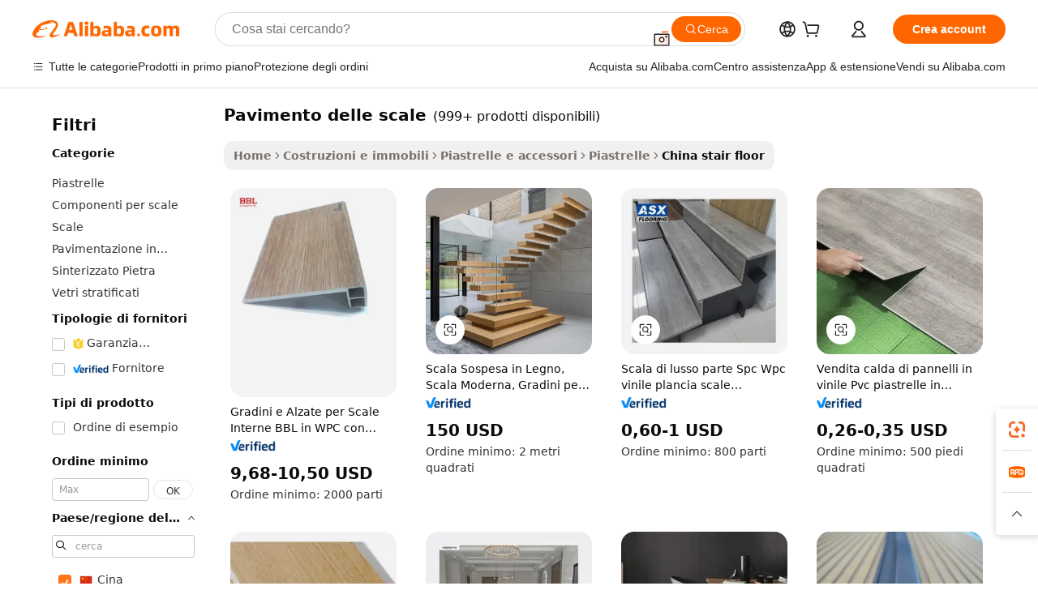

--- FILE ---
content_type: text/html;charset=UTF-8
request_url: https://italian.alibaba.com/Popular/CN_stair-floor-Trade.html
body_size: 189408
content:

<!-- screen_content -->
    <!-- tangram:5410 begin-->
    <!-- tangram:529998 begin-->

<!DOCTYPE html>
<html lang="it" dir="ltr">
  <head>
        <script>
      window.__BB = {
        scene: window.__bb_scene || 'traffic-free-popular'
      };
      window.__BB.BB_CWV_IGNORE = {
          lcp_element: ['#icbu-buyer-pc-top-banner'],
          lcp_url: [],
        };
      window._timing = {}
      window._timing.first_start = Date.now();
      window.needLoginInspiration = Boolean();
      // 变量用于标记页面首次可见时间
      let firstVisibleTime = null;
      if (typeof document.hidden !== 'undefined') {
        // 页面首次加载时直接统计
        if (!document.hidden) {
          firstVisibleTime = Date.now();
          window.__BB_timex = 1
        } else {
          // 页面不可见时监听 visibilitychange 事件
          document.addEventListener('visibilitychange', () => {
            if (!document.hidden) {
              firstVisibleTime = Date.now();
              window.__BB_timex = firstVisibleTime - window.performance.timing.navigationStart
              window.__BB.firstVisibleTime = window.__BB_timex
              console.log("Page became visible after "+ window.__BB_timex + " ms");
            }
          }, { once: true });  // 确保只触发一次
        }
      } else {
        console.warn('Page Visibility API is not supported in this browser.');
      }
    </script>
        <meta name="data-spm" content="a2700">
        <meta name="aplus-xplug" content="NONE">
        <meta name="aplus-icbu-disable-umid" content="1">
        <meta name="google-translate-customization" content="9de59014edaf3b99-22e1cf3b5ca21786-g00bb439a5e9e5f8f-f">
    <meta name="yandex-verification" content="25a76ba8e4443bb3" />
    <meta name="msvalidate.01" content="E3FBF0E89B724C30844BF17C59608E8F" />
    <meta name="viewport" content="width=device-width, initial-scale=1.0, maximum-scale=5.0, user-scalable=yes">
        <link rel="preconnect" href="https://s.alicdn.com/" crossorigin>
    <link rel="dns-prefetch" href="https://s.alicdn.com">
                        <link rel="preload" href="" as="image">
        <link rel="preload" href="https://s.alicdn.com/@g/alilog/??aplus_plugin_icbufront/index.js,mlog/aplus_v2.js" as="script">
        <link rel="preload" href="https://s.alicdn.com/@img/imgextra/i2/O1CN0153JdbU26g4bILVOyC_!!6000000007690-2-tps-418-58.png" as="image">
        <script>
            window.__APLUS_ABRATE__ = {
        perf_group: 'control',
        scene: "traffic-free-popular",
      };
    </script>
    <meta name="aplus-mmstat-timeout" content="15000">
        <meta content="text/html; charset=utf-8" http-equiv="Content-Type">
          <title>pavimento delle scale cina Commercio,Acquista cina Direttamente Da pavimento delle scale Fabbriche su Alibaba.com</title>
      <meta name="keywords" content="">
      <meta name="description" content="">
            <meta name="pagetiming-rate" content="9">
      <meta name="pagetiming-resource-rate" content="4">
                    <link rel="canonical" href="https://www.alibaba.com/countrysearch/CN/stair-floor.html">
                              <link rel="alternate" hreflang="fr" href="https://french.alibaba.com/Popular/CN_stair-floor-Trade.html">
                  <link rel="alternate" hreflang="de" href="https://german.alibaba.com/Popular/CN_stair-floor-Trade.html">
                  <link rel="alternate" hreflang="pt" href="https://portuguese.alibaba.com/Popular/CN_stair-floor-Trade.html">
                  <link rel="alternate" hreflang="it" href="https://italian.alibaba.com/Popular/CN_stair-floor-Trade.html">
                  <link rel="alternate" hreflang="es" href="https://spanish.alibaba.com/Popular/CN_stair-floor-Trade.html">
                  <link rel="alternate" hreflang="ru" href="https://russian.alibaba.com/Popular/CN_stair-floor-Trade.html">
                  <link rel="alternate" hreflang="ko" href="https://korean.alibaba.com/Popular/CN_stair-floor-Trade.html">
                  <link rel="alternate" hreflang="ar" href="https://arabic.alibaba.com/Popular/CN_stair-floor-Trade.html">
                  <link rel="alternate" hreflang="ja" href="https://japanese.alibaba.com/Popular/CN_stair-floor-Trade.html">
                  <link rel="alternate" hreflang="tr" href="https://turkish.alibaba.com/Popular/CN_stair-floor-Trade.html">
                  <link rel="alternate" hreflang="th" href="https://thai.alibaba.com/Popular/CN_stair-floor-Trade.html">
                  <link rel="alternate" hreflang="vi" href="https://vietnamese.alibaba.com/Popular/CN_stair-floor-Trade.html">
                  <link rel="alternate" hreflang="nl" href="https://dutch.alibaba.com/Popular/CN_stair-floor-Trade.html">
                  <link rel="alternate" hreflang="he" href="https://hebrew.alibaba.com/Popular/CN_stair-floor-Trade.html">
                  <link rel="alternate" hreflang="id" href="https://indonesian.alibaba.com/Popular/CN_stair-floor-Trade.html">
                  <link rel="alternate" hreflang="hi" href="https://hindi.alibaba.com/Popular/CN_stair-floor-Trade.html">
                  <link rel="alternate" hreflang="en" href="https://www.alibaba.com/countrysearch/CN/stair-floor.html">
                  <link rel="alternate" hreflang="zh" href="https://chinese.alibaba.com/Popular/CN_stair-floor-Trade.html">
                  <link rel="alternate" hreflang="x-default" href="https://italian.alibaba.com/Popular/CN_stair-floor-Trade.html">
                                        <script>
      // Aplus 配置自动打点
      var queue = window.goldlog_queue || (window.goldlog_queue = []);
      var tags = ["button", "a", "div", "span", "i", "svg", "input", "li", "tr"];
      queue.push(
        {
          action: 'goldlog.appendMetaInfo',
          arguments: [
            'aplus-auto-exp',
            [
              {
                logkey: '/sc.ug_msite.new_product_exp',
                cssSelector: '[data-spm-exp]',
                props: ["data-spm-exp"],
              },
              {
                logkey: '/sc.ug_pc.seolist_product_exp',
                cssSelector: '.traffic-card-gallery',
                props: ["data-spm-exp"],
              }
            ]
          ]
        }
      )
      queue.push({
        action: 'goldlog.setMetaInfo',
        arguments: ['aplus-auto-clk', JSON.stringify(tags.map(tag =>({
          "logkey": "/sc.ug_msite.new_product_clk",
          tag,
          "filter": "data-spm-clk",
          "props": ["data-spm-clk"]
        })))],
      });
    </script>
  </head>
  <div id="icbu-header"><div id="the-new-header" data-version="4.4.0" data-tnh-auto-exp="tnh-expose" data-scenes="search-products" style="position: relative;background-color: #fff;border-bottom: 1px solid #ddd;box-sizing: border-box; font-family:Inter,SF Pro Text,Roboto,Helvetica Neue,Helvetica,Tahoma,Arial,PingFang SC,Microsoft YaHei;"><div style="display: flex;align-items:center;height: 72px;min-width: 1200px;max-width: 1580px;margin: 0 auto;padding: 0 40px;box-sizing: border-box;"><img style="height: 29px; width: 209px;" src="https://s.alicdn.com/@img/imgextra/i2/O1CN0153JdbU26g4bILVOyC_!!6000000007690-2-tps-418-58.png" alt="" /></div><div style="min-width: 1200px;max-width: 1580px;margin: 0 auto;overflow: hidden;font-size: 14px;display: flex;justify-content: space-between;padding: 0 40px;box-sizing: border-box;"><div style="display: flex; align-items: center; justify-content: space-between"><div style="position: relative; height: 36px; padding: 0 28px 0 20px">All categories</div><div style="position: relative; height: 36px; padding-right: 28px">Featured selections</div><div style="position: relative; height: 36px">Trade Assurance</div></div><div style="display: flex; align-items: center; justify-content: space-between"><div style="position: relative; height: 36px; padding-right: 28px">Buyer Central</div><div style="position: relative; height: 36px; padding-right: 28px">Help Center</div><div style="position: relative; height: 36px; padding-right: 28px">Get the app</div><div style="position: relative; height: 36px">Become a supplier</div></div></div></div></div></div>
  <body data-spm="7724857" style="min-height: calc(100vh + 1px)"><script 
id="beacon-aplus"   
src="//s.alicdn.com/@g/alilog/??aplus_plugin_icbufront/index.js,mlog/aplus_v2.js"
exparams="aplus=async&userid=&aplus&ali_beacon_id=&ali_apache_id=&ali_apache_track=&ali_apache_tracktmp=&eagleeye_traceid=21030aa317689850545646288e127a&ip=3%2e129%2e7%2e128&dmtrack_c={ali%5fresin%5ftrace%3dse%5frst%3dnull%7csp%5fviewtype%3dY%7cset%3d3%7cser%3d1007%7cpageId%3dfacd87811194435ba5fa30ae920f892e%7cm%5fpageid%3dnull%7cpvmi%3da4e908d07aca45f9bd2c3a0bf9c4989d%7csek%5fsepd%3dpavimento%2bdelle%2bscale%7csek%3dstair%2bfloor%7cse%5fpn%3d1%7cp4pid%3d2e701dd0%2d1f78%2d4cab%2dad5e%2d480f14492406%7csclkid%3dnull%7cforecast%5fpost%5fcate%3dnull%7cseo%5fnew%5fuser%5fflag%3dfalse%7ccategoryId%3d100006287%7cseo%5fsearch%5fmodel%5fupgrade%5fv2%3d2025070801%7cseo%5fmodule%5fcard%5f20240624%3d202406242%7clong%5ftext%5fgoogle%5ftranslate%5fv2%3d2407142%7cseo%5fcontent%5ftd%5fbottom%5ftext%5fupdate%5fkey%3d2025070801%7cseo%5fsearch%5fmodel%5fupgrade%5fv3%3d2025072201%7cdamo%5falt%5freplace%3d2485818%7cseo%5fsearch%5fmodel%5fmulti%5fupgrade%5fv3%3d2025081101%7cwap%5fcross%3d2007659%7cwap%5fcs%5faction%3d2005494%7cAPP%5fVisitor%5fActive%3d26701%7cseo%5fshowroom%5fgoods%5fmix%3d2005244%7cseo%5fdefault%5fcached%5flong%5ftext%5ffrom%5fnew%5fkeyword%5fstep%3d2024122502%7cshowroom%5fgeneral%5ftemplate%3d2005292%7cwap%5fcs%5ftext%3dnull%7cstructured%5fdata%3d2025052702%7cseo%5fmulti%5fstyle%5ftext%5fupdate%3d2511182%7cpc%5fnew%5fheader%3dnull%7cseo%5fmeta%5fcate%5ftemplate%5fv1%3d2025042401%7cseo%5fmeta%5ftd%5fsearch%5fkeyword%5fstep%5fv1%3d2025040999%7cshowroom%5fft%5flong%5ftext%5fbaks%3d80802%7cAPP%5fGrowing%5fBuyer%5fHigh%5fIntent%5fActive%3d25488%7cshowroom%5fpc%5fv2019%3d2104%7cAPP%5fProspecting%5fBuyer%3d26706%7ccache%5fcontrol%3dnull%7cAPP%5fChurned%5fCore%5fBuyer%3d25463%7cseo%5fdefault%5fcached%5flong%5ftext%5fstep%3d24110802%7camp%5flighthouse%5fscore%5fimage%3d19657%7cseo%5fft%5ftranslate%5fgemini%3d25012003%7cwap%5fnode%5fssr%3d2015725%7cdataphant%5fopen%3d27030%7clongtext%5fmulti%5fstyle%5fexpand%5frussian%3d2510142%7cseo%5flongtext%5fgoogle%5fdata%5fsection%3d25021702%7cindustry%5fpopular%5ffloor%3dnull%7cwap%5fad%5fgoods%5fproduct%5finterval%3dnull%7cseo%5fgoods%5fbootom%5fwholesale%5flink%3dnull%7cseo%5fmiddle%5fwholesale%5flink%3d2486164%7cseo%5fkeyword%5faatest%3d12%7cft%5flong%5ftext%5fenpand%5fstep2%3d121602%7cseo%5fft%5flongtext%5fexpand%5fstep3%3d25012102%7cseo%5fwap%5fheadercard%3d2006288%7cAPP%5fChurned%5fInactive%5fVisitor%3d25497%7cAPP%5fGrowing%5fBuyer%5fHigh%5fIntent%5fInactive%3d25484%7cseo%5fmeta%5ftd%5fmulti%5fkey%3d2025061801%7ctop%5frecommend%5f20250120%3d202501201%7clongtext%5fmulti%5fstyle%5fexpand%5ffrench%5fcopy%3d25091802%7clongtext%5fmulti%5fstyle%5fexpand%5ffrench%5fcopy%5fcopy%3d25092502%7cseo%5ffloor%5fexp%3dnull%7cseo%5fshowroom%5falgo%5flink%3d17764%7cseo%5fmeta%5ftd%5faib%5fgeneral%5fkey%3d2025091900%7ccountry%5findustry%3d202311033%7cpc%5ffree%5fswitchtosearch%3d2020529%7cshowroom%5fft%5flong%5ftext%5fenpand%5fstep1%3d101102%7cseo%5fshowroom%5fnorel%3dnull%7cplp%5fstyle%5f25%5fpc%3d202505222%7cseo%5fggs%5flayer%3d10011%7cquery%5fmutil%5flang%5ftranslate%3d2025060300%7cAPP%5fChurned%5fBuyer%3d25468%7cstream%5frender%5fperf%5fopt%3d2309181%7cwap%5fgoods%3d2007383%7cseo%5fshowroom%5fsimilar%5f20240614%3d202406142%7cchinese%5fopen%3d6307%7cquery%5fgpt%5ftranslate%3d20240820%7cad%5fproduct%5finterval%3dnull%7camp%5fto%5fpwa%3d2007359%7cplp%5faib%5fmulti%5fai%5fmeta%3d20250401%7cwap%5fsupplier%5fcontent%3dnull%7cpc%5ffree%5frefactoring%3d20220315%7csso%5foem%5ffloor%3d30031%7cAPP%5fGrowing%5fBuyer%5fInactive%3d25476%7cseo%5fpc%5fnew%5fview%5f20240807%3d202408072%7cseo%5fbottom%5ftext%5fentity%5fkey%5fcopy%3d2025062400%7cstream%5frender%3d433763%7cseo%5fmodule%5fcard%5f20240424%3d202404241%7cseo%5ftitle%5freplace%5f20191226%3d5841%7clongtext%5fmulti%5fstyle%5fexpand%3d25090802%7cgoogleweblight%3d6516%7clighthouse%5fbase64%3dnull%7cAPP%5fProspecting%5fBuyer%5fActive%3d26719%7cad%5fgoods%5fproduct%5finterval%3dnull%7cseo%5fbottom%5fdeep%5fextend%5fkw%5fkey%3d2025071101%7clongtext%5fmulti%5fstyle%5fexpand%5fturkish%3d25102802%7cilink%5fuv%3d20240911%7cwap%5flist%5fwakeup%3d2005832%7ctpp%5fcrosslink%5fpc%3d20205311%7cseo%5ftop%5fbooth%3d18501%7cAPP%5fGrowing%5fBuyer%5fLess%5fActive%3d25472%7cseo%5fsearch%5fmodel%5fupgrade%5frank%3d2025092401%7cgoodslayer%3d7977%7cft%5flong%5ftext%5ftranslate%5fexpand%5fstep1%3d24110802%7cseo%5fheaderstyle%5ftraffic%5fkey%5fv1%3d2025072100%7ccrosslink%5fswitch%3d2008141%7cp4p%5foutline%3d20240328%7cseo%5fmeta%5ftd%5faib%5fv2%5fkey%3d2025091800%7crts%5fmulti%3d2008404%7cseo%5fad%5foptimization%5fkey%5fv2%3d2025072300%7cAPP%5fVisitor%5fLess%5fActive%3d26698%7cseo%5fsearch%5franker%5fid%3d2025112400%7cplp%5fstyle%5f25%3d202505192%7ccdn%5fvm%3d2007368%7cwap%5fad%5fproduct%5finterval%3dnull%7cseo%5fsearch%5fmodel%5fmulti%5fupgrade%5frank%3d2025092401%7cpc%5fcard%5fshare%3d2025081201%7cAPP%5fGrowing%5fBuyer%5fHigh%5fIntent%5fLess%5fActive%3d25480%7cgoods%5ftitle%5fsubstitute%3d9617%7cwap%5fscreen%5fexp%3d2025081400%7creact%5fheader%5ftest%3d202502182%7cpc%5fcs%5fcolor%3d2005788%7cshowroom%5fft%5flong%5ftext%5ftest%3d72502%7cone%5ftap%5flogin%5fABTest%3d202308153%7cseo%5fhyh%5fshow%5ftags%3d9867%7cplp%5fstructured%5fdata%3d2508182%7cguide%5fdelete%3d2008526%7cseo%5findustry%5ftemplate%3dnull%7cseo%5fmeta%5ftd%5fmulti%5fes%5fkey%3d2025073101%7cseo%5fshowroom%5fdata%5fmix%3d19888%7csso%5ftop%5franking%5ffloor%3d20031%7cseo%5ftd%5fdeep%5fupgrade%5fkey%5fv3%3d2025081101%7cwap%5fue%5fone%3d2025111401%7cshowroom%5fto%5frts%5flink%3d2008480%7ccountrysearch%5ftest%3dnull%7cshowroom%5flist%5fnew%5farrival%3d2811002%7cchannel%5famp%5fto%5fpwa%3d2008435%7cseo%5fmulti%5fstyles%5flong%5ftext%3d2503172%7cseo%5fmeta%5ftext%5fmutli%5fcate%5ftemplate%5fv1%3d2025080801%7cseo%5fdefault%5fcached%5fmutil%5flong%5ftext%5fstep%3d24110436%7cseo%5faction%5fpoint%5ftype%3d22823%7cseo%5faib%5ftd%5flaunch%5f20240828%5fcopy%3d202408282%7cseo%5fshowroom%5fwholesale%5flink%3dnull%7cseo%5fperf%5fimprove%3d2023999%7cseo%5fwap%5flist%5fbounce%5f01%3d2063%7cseo%5fwap%5flist%5fbounce%5f02%3d2128%7cAPP%5fGrowing%5fBuyer%5fActive%3d25491%7cvideolayer%3dnull%7cvideo%5fplay%3dnull%7cAPP%5fChurned%5fMember%5fInactive%3d25501%7cseo%5fgoogle%5fnew%5fstruct%3d438326%7cicbu%5falgo%5fp4p%5fseo%5fad%3d2025072300%7ctpp%5ftrace%3dseoKeyword%2dseoKeyword%5fv3%2dbase%2dORIGINAL}&pageid=0381078021033e531768985054&hn=ensearchweb033003062083%2erg%2dus%2deast%2eus68&asid=AQAAAADekXBpRvk7MwAAAADIsW4DwZHTJg==&treq=&tres=" async>
</script>
                        <!-- tangram:7430 begin-->
 <style>
   .traffic-card-gallery {display: flex;position: relative;flex-direction: column;justify-content: flex-start;border-radius: 0.5rem;background-color: #fff;padding: 0.5rem 0.5rem 1rem;overflow: hidden;font-size: 0.75rem;line-height: 1rem;}
   .product-price {
     b {
       font-size: 22px;
     }
   }
 </style>
<!-- tangram:7430 end-->
            <style>.component-left-filter-callback{display:flex;position:relative;margin-top:10px;height:1200px}.component-left-filter-callback img{width:200px}.component-left-filter-callback i{position:absolute;top:5%;left:50%}.related-search-wrapper{padding:.5rem;--tw-bg-opacity: 1;background-color:#fff;background-color:rgba(255,255,255,var(--tw-bg-opacity, 1));border-width:1px;border-color:var(--input)}.related-search-wrapper .related-search-box{margin:12px 16px}.related-search-wrapper .related-search-box .related-search-title{display:inline;float:start;color:#666;word-wrap:break-word;margin-right:12px;width:13%}.related-search-wrapper .related-search-box .related-search-content{display:flex;flex-wrap:wrap}.related-search-wrapper .related-search-box .related-search-content .related-search-link{margin-right:12px;width:23%;overflow:hidden;color:#666;text-overflow:ellipsis;white-space:nowrap}.product-title img{margin-right:.5rem;display:inline-block;height:1rem;vertical-align:sub}.product-price b{font-size:22px}.similar-icon{position:absolute;bottom:12px;z-index:2;right:12px}.rfq-card{display:inline-block;position:relative;box-sizing:border-box;margin-bottom:36px}.rfq-card .rfq-card-content{display:flex;position:relative;flex-direction:column;align-items:flex-start;background-size:cover;background-color:#fff;padding:12px;width:100%;height:100%}.rfq-card .rfq-card-content .rfq-card-icon{margin-top:50px}.rfq-card .rfq-card-content .rfq-card-icon img{width:45px}.rfq-card .rfq-card-content .rfq-card-top-title{margin-top:14px;color:#222;font-weight:400;font-size:16px}.rfq-card .rfq-card-content .rfq-card-title{margin-top:24px;color:#333;font-weight:800;font-size:20px}.rfq-card .rfq-card-content .rfq-card-input-box{margin-top:24px;width:100%}.rfq-card .rfq-card-content .rfq-card-input-box textarea{box-sizing:border-box;border:1px solid #ddd;border-radius:4px;background-color:#fff;padding:9px 12px;width:100%;height:88px;resize:none;color:#666;font-weight:400;font-size:13px;font-family:inherit}.rfq-card .rfq-card-content .rfq-card-button{margin-top:24px;border:1px solid #666;border-radius:16px;background-color:#fff;width:67%;color:#000;font-weight:700;font-size:14px;line-height:30px;text-align:center}[data-modulename^=ProductList-] div{contain-intrinsic-size:auto 500px}.traffic-card-gallery:hover{--tw-shadow: 0px 2px 6px 2px rgba(0,0,0,.12157);--tw-shadow-colored: 0px 2px 6px 2px var(--tw-shadow-color);box-shadow:0 0 #0000,0 0 #0000,0 2px 6px 2px #0000001f;box-shadow:var(--tw-ring-offset-shadow, 0 0 rgba(0,0,0,0)),var(--tw-ring-shadow, 0 0 rgba(0,0,0,0)),var(--tw-shadow);z-index:10}.traffic-card-gallery{position:relative;display:flex;flex-direction:column;justify-content:flex-start;overflow:hidden;border-radius:.75rem;--tw-bg-opacity: 1;background-color:#fff;background-color:rgba(255,255,255,var(--tw-bg-opacity, 1));padding:.5rem;font-size:.75rem;line-height:1rem}.traffic-card-list{position:relative;display:flex;height:292px;flex-direction:row;justify-content:flex-start;overflow:hidden;border-bottom-width:1px;--tw-bg-opacity: 1;background-color:#fff;background-color:rgba(255,255,255,var(--tw-bg-opacity, 1));padding:1rem;font-size:.75rem;line-height:1rem}.traffic-card-g-industry:hover{--tw-shadow: 0 0 10px rgba(0,0,0,.1);--tw-shadow-colored: 0 0 10px var(--tw-shadow-color);box-shadow:0 0 #0000,0 0 #0000,0 0 10px #0000001a;box-shadow:var(--tw-ring-offset-shadow, 0 0 rgba(0,0,0,0)),var(--tw-ring-shadow, 0 0 rgba(0,0,0,0)),var(--tw-shadow)}.traffic-card-g-industry{position:relative;border-radius:var(--radius);--tw-bg-opacity: 1;background-color:#fff;background-color:rgba(255,255,255,var(--tw-bg-opacity, 1));padding:1.25rem .75rem .75rem;font-size:.875rem;line-height:1.25rem}.module-filter-section-wrapper{max-height:none!important;overflow-x:hidden}*,:before,:after{--tw-border-spacing-x: 0;--tw-border-spacing-y: 0;--tw-translate-x: 0;--tw-translate-y: 0;--tw-rotate: 0;--tw-skew-x: 0;--tw-skew-y: 0;--tw-scale-x: 1;--tw-scale-y: 1;--tw-pan-x: ;--tw-pan-y: ;--tw-pinch-zoom: ;--tw-scroll-snap-strictness: proximity;--tw-gradient-from-position: ;--tw-gradient-via-position: ;--tw-gradient-to-position: ;--tw-ordinal: ;--tw-slashed-zero: ;--tw-numeric-figure: ;--tw-numeric-spacing: ;--tw-numeric-fraction: ;--tw-ring-inset: ;--tw-ring-offset-width: 0px;--tw-ring-offset-color: #fff;--tw-ring-color: rgba(59, 130, 246, .5);--tw-ring-offset-shadow: 0 0 rgba(0,0,0,0);--tw-ring-shadow: 0 0 rgba(0,0,0,0);--tw-shadow: 0 0 rgba(0,0,0,0);--tw-shadow-colored: 0 0 rgba(0,0,0,0);--tw-blur: ;--tw-brightness: ;--tw-contrast: ;--tw-grayscale: ;--tw-hue-rotate: ;--tw-invert: ;--tw-saturate: ;--tw-sepia: ;--tw-drop-shadow: ;--tw-backdrop-blur: ;--tw-backdrop-brightness: ;--tw-backdrop-contrast: ;--tw-backdrop-grayscale: ;--tw-backdrop-hue-rotate: ;--tw-backdrop-invert: ;--tw-backdrop-opacity: ;--tw-backdrop-saturate: ;--tw-backdrop-sepia: ;--tw-contain-size: ;--tw-contain-layout: ;--tw-contain-paint: ;--tw-contain-style: }::backdrop{--tw-border-spacing-x: 0;--tw-border-spacing-y: 0;--tw-translate-x: 0;--tw-translate-y: 0;--tw-rotate: 0;--tw-skew-x: 0;--tw-skew-y: 0;--tw-scale-x: 1;--tw-scale-y: 1;--tw-pan-x: ;--tw-pan-y: ;--tw-pinch-zoom: ;--tw-scroll-snap-strictness: proximity;--tw-gradient-from-position: ;--tw-gradient-via-position: ;--tw-gradient-to-position: ;--tw-ordinal: ;--tw-slashed-zero: ;--tw-numeric-figure: ;--tw-numeric-spacing: ;--tw-numeric-fraction: ;--tw-ring-inset: ;--tw-ring-offset-width: 0px;--tw-ring-offset-color: #fff;--tw-ring-color: rgba(59, 130, 246, .5);--tw-ring-offset-shadow: 0 0 rgba(0,0,0,0);--tw-ring-shadow: 0 0 rgba(0,0,0,0);--tw-shadow: 0 0 rgba(0,0,0,0);--tw-shadow-colored: 0 0 rgba(0,0,0,0);--tw-blur: ;--tw-brightness: ;--tw-contrast: ;--tw-grayscale: ;--tw-hue-rotate: ;--tw-invert: ;--tw-saturate: ;--tw-sepia: ;--tw-drop-shadow: ;--tw-backdrop-blur: ;--tw-backdrop-brightness: ;--tw-backdrop-contrast: ;--tw-backdrop-grayscale: ;--tw-backdrop-hue-rotate: ;--tw-backdrop-invert: ;--tw-backdrop-opacity: ;--tw-backdrop-saturate: ;--tw-backdrop-sepia: ;--tw-contain-size: ;--tw-contain-layout: ;--tw-contain-paint: ;--tw-contain-style: }*,:before,:after{box-sizing:border-box;border-width:0;border-style:solid;border-color:#e5e7eb}:before,:after{--tw-content: ""}html,:host{line-height:1.5;-webkit-text-size-adjust:100%;-moz-tab-size:4;-o-tab-size:4;tab-size:4;font-family:ui-sans-serif,system-ui,-apple-system,Segoe UI,Roboto,Ubuntu,Cantarell,Noto Sans,sans-serif,"Apple Color Emoji","Segoe UI Emoji",Segoe UI Symbol,"Noto Color Emoji";font-feature-settings:normal;font-variation-settings:normal;-webkit-tap-highlight-color:transparent}body{margin:0;line-height:inherit}hr{height:0;color:inherit;border-top-width:1px}abbr:where([title]){text-decoration:underline;-webkit-text-decoration:underline dotted;text-decoration:underline dotted}h1,h2,h3,h4,h5,h6{font-size:inherit;font-weight:inherit}a{color:inherit;text-decoration:inherit}b,strong{font-weight:bolder}code,kbd,samp,pre{font-family:ui-monospace,SFMono-Regular,Menlo,Monaco,Consolas,Liberation Mono,Courier New,monospace;font-feature-settings:normal;font-variation-settings:normal;font-size:1em}small{font-size:80%}sub,sup{font-size:75%;line-height:0;position:relative;vertical-align:baseline}sub{bottom:-.25em}sup{top:-.5em}table{text-indent:0;border-color:inherit;border-collapse:collapse}button,input,optgroup,select,textarea{font-family:inherit;font-feature-settings:inherit;font-variation-settings:inherit;font-size:100%;font-weight:inherit;line-height:inherit;letter-spacing:inherit;color:inherit;margin:0;padding:0}button,select{text-transform:none}button,input:where([type=button]),input:where([type=reset]),input:where([type=submit]){-webkit-appearance:button;background-color:transparent;background-image:none}:-moz-focusring{outline:auto}:-moz-ui-invalid{box-shadow:none}progress{vertical-align:baseline}::-webkit-inner-spin-button,::-webkit-outer-spin-button{height:auto}[type=search]{-webkit-appearance:textfield;outline-offset:-2px}::-webkit-search-decoration{-webkit-appearance:none}::-webkit-file-upload-button{-webkit-appearance:button;font:inherit}summary{display:list-item}blockquote,dl,dd,h1,h2,h3,h4,h5,h6,hr,figure,p,pre{margin:0}fieldset{margin:0;padding:0}legend{padding:0}ol,ul,menu{list-style:none;margin:0;padding:0}dialog{padding:0}textarea{resize:vertical}input::-moz-placeholder,textarea::-moz-placeholder{opacity:1;color:#9ca3af}input::placeholder,textarea::placeholder{opacity:1;color:#9ca3af}button,[role=button]{cursor:pointer}:disabled{cursor:default}img,svg,video,canvas,audio,iframe,embed,object{display:block;vertical-align:middle}img,video{max-width:100%;height:auto}[hidden]:where(:not([hidden=until-found])){display:none}:root{--background: hsl(0, 0%, 100%);--foreground: hsl(20, 14.3%, 4.1%);--card: hsl(0, 0%, 100%);--card-foreground: hsl(20, 14.3%, 4.1%);--popover: hsl(0, 0%, 100%);--popover-foreground: hsl(20, 14.3%, 4.1%);--primary: hsl(24, 100%, 50%);--primary-foreground: hsl(60, 9.1%, 97.8%);--secondary: hsl(60, 4.8%, 95.9%);--secondary-foreground: #333;--muted: hsl(60, 4.8%, 95.9%);--muted-foreground: hsl(25, 5.3%, 44.7%);--accent: hsl(60, 4.8%, 95.9%);--accent-foreground: hsl(24, 9.8%, 10%);--destructive: hsl(0, 84.2%, 60.2%);--destructive-foreground: hsl(60, 9.1%, 97.8%);--border: hsl(20, 5.9%, 90%);--input: hsl(20, 5.9%, 90%);--ring: hsl(24.6, 95%, 53.1%);--radius: 1rem}.dark{--background: hsl(20, 14.3%, 4.1%);--foreground: hsl(60, 9.1%, 97.8%);--card: hsl(20, 14.3%, 4.1%);--card-foreground: hsl(60, 9.1%, 97.8%);--popover: hsl(20, 14.3%, 4.1%);--popover-foreground: hsl(60, 9.1%, 97.8%);--primary: hsl(20.5, 90.2%, 48.2%);--primary-foreground: hsl(60, 9.1%, 97.8%);--secondary: hsl(12, 6.5%, 15.1%);--secondary-foreground: hsl(60, 9.1%, 97.8%);--muted: hsl(12, 6.5%, 15.1%);--muted-foreground: hsl(24, 5.4%, 63.9%);--accent: hsl(12, 6.5%, 15.1%);--accent-foreground: hsl(60, 9.1%, 97.8%);--destructive: hsl(0, 72.2%, 50.6%);--destructive-foreground: hsl(60, 9.1%, 97.8%);--border: hsl(12, 6.5%, 15.1%);--input: hsl(12, 6.5%, 15.1%);--ring: hsl(20.5, 90.2%, 48.2%)}*{border-color:#e7e5e4;border-color:var(--border)}body{background-color:#fff;background-color:var(--background);color:#0c0a09;color:var(--foreground)}.il-sr-only{position:absolute;width:1px;height:1px;padding:0;margin:-1px;overflow:hidden;clip:rect(0,0,0,0);white-space:nowrap;border-width:0}.il-invisible{visibility:hidden}.il-fixed{position:fixed}.il-absolute{position:absolute}.il-relative{position:relative}.il-sticky{position:sticky}.il-inset-0{inset:0}.il--bottom-12{bottom:-3rem}.il--top-12{top:-3rem}.il-bottom-0{bottom:0}.il-bottom-2{bottom:.5rem}.il-bottom-3{bottom:.75rem}.il-bottom-4{bottom:1rem}.il-end-0{right:0}.il-end-2{right:.5rem}.il-end-3{right:.75rem}.il-end-4{right:1rem}.il-left-0{left:0}.il-left-3{left:.75rem}.il-right-0{right:0}.il-right-2{right:.5rem}.il-right-3{right:.75rem}.il-start-0{left:0}.il-start-1\/2{left:50%}.il-start-2{left:.5rem}.il-start-3{left:.75rem}.il-start-\[50\%\]{left:50%}.il-top-0{top:0}.il-top-1\/2{top:50%}.il-top-16{top:4rem}.il-top-4{top:1rem}.il-top-\[50\%\]{top:50%}.il-z-10{z-index:10}.il-z-50{z-index:50}.il-z-\[9999\]{z-index:9999}.il-col-span-4{grid-column:span 4 / span 4}.il-m-0{margin:0}.il-m-3{margin:.75rem}.il-m-auto{margin:auto}.il-mx-auto{margin-left:auto;margin-right:auto}.il-my-3{margin-top:.75rem;margin-bottom:.75rem}.il-my-5{margin-top:1.25rem;margin-bottom:1.25rem}.il-my-auto{margin-top:auto;margin-bottom:auto}.\!il-mb-4{margin-bottom:1rem!important}.il--mt-4{margin-top:-1rem}.il-mb-0{margin-bottom:0}.il-mb-1{margin-bottom:.25rem}.il-mb-2{margin-bottom:.5rem}.il-mb-3{margin-bottom:.75rem}.il-mb-4{margin-bottom:1rem}.il-mb-5{margin-bottom:1.25rem}.il-mb-6{margin-bottom:1.5rem}.il-mb-8{margin-bottom:2rem}.il-mb-\[-0\.75rem\]{margin-bottom:-.75rem}.il-mb-\[0\.125rem\]{margin-bottom:.125rem}.il-me-1{margin-right:.25rem}.il-me-2{margin-right:.5rem}.il-me-3{margin-right:.75rem}.il-me-auto{margin-right:auto}.il-mr-1{margin-right:.25rem}.il-mr-2{margin-right:.5rem}.il-ms-1{margin-left:.25rem}.il-ms-4{margin-left:1rem}.il-ms-5{margin-left:1.25rem}.il-ms-8{margin-left:2rem}.il-ms-\[\.375rem\]{margin-left:.375rem}.il-ms-auto{margin-left:auto}.il-mt-0{margin-top:0}.il-mt-0\.5{margin-top:.125rem}.il-mt-1{margin-top:.25rem}.il-mt-2{margin-top:.5rem}.il-mt-3{margin-top:.75rem}.il-mt-4{margin-top:1rem}.il-mt-6{margin-top:1.5rem}.il-line-clamp-1{overflow:hidden;display:-webkit-box;-webkit-box-orient:vertical;-webkit-line-clamp:1}.il-line-clamp-2{overflow:hidden;display:-webkit-box;-webkit-box-orient:vertical;-webkit-line-clamp:2}.il-line-clamp-6{overflow:hidden;display:-webkit-box;-webkit-box-orient:vertical;-webkit-line-clamp:6}.il-inline-block{display:inline-block}.il-inline{display:inline}.il-flex{display:flex}.il-inline-flex{display:inline-flex}.il-grid{display:grid}.il-aspect-square{aspect-ratio:1 / 1}.il-size-5{width:1.25rem;height:1.25rem}.il-h-1{height:.25rem}.il-h-10{height:2.5rem}.il-h-11{height:2.75rem}.il-h-20{height:5rem}.il-h-24{height:6rem}.il-h-3\.5{height:.875rem}.il-h-4{height:1rem}.il-h-40{height:10rem}.il-h-6{height:1.5rem}.il-h-8{height:2rem}.il-h-9{height:2.25rem}.il-h-\[150px\]{height:150px}.il-h-\[152px\]{height:152px}.il-h-\[18\.25rem\]{height:18.25rem}.il-h-\[292px\]{height:292px}.il-h-\[600px\]{height:600px}.il-h-auto{height:auto}.il-h-fit{height:-moz-fit-content;height:fit-content}.il-h-full{height:100%}.il-h-screen{height:100vh}.il-max-h-\[100vh\]{max-height:100vh}.il-w-1\/2{width:50%}.il-w-10{width:2.5rem}.il-w-10\/12{width:83.333333%}.il-w-4{width:1rem}.il-w-6{width:1.5rem}.il-w-64{width:16rem}.il-w-7\/12{width:58.333333%}.il-w-72{width:18rem}.il-w-8{width:2rem}.il-w-8\/12{width:66.666667%}.il-w-9{width:2.25rem}.il-w-9\/12{width:75%}.il-w-\[200px\]{width:200px}.il-w-\[84px\]{width:84px}.il-w-fit{width:-moz-fit-content;width:fit-content}.il-w-full{width:100%}.il-w-screen{width:100vw}.il-min-w-0{min-width:0px}.il-min-w-3{min-width:.75rem}.il-min-w-\[1200px\]{min-width:1200px}.il-max-w-\[1000px\]{max-width:1000px}.il-max-w-\[1580px\]{max-width:1580px}.il-max-w-full{max-width:100%}.il-max-w-lg{max-width:32rem}.il-flex-1{flex:1 1 0%}.il-flex-shrink-0,.il-shrink-0{flex-shrink:0}.il-flex-grow-0,.il-grow-0{flex-grow:0}.il-basis-24{flex-basis:6rem}.il-basis-full{flex-basis:100%}.il-origin-\[--radix-tooltip-content-transform-origin\]{transform-origin:var(--radix-tooltip-content-transform-origin)}.il--translate-x-1\/2{--tw-translate-x: -50%;transform:translate(-50%,var(--tw-translate-y)) rotate(var(--tw-rotate)) skew(var(--tw-skew-x)) skewY(var(--tw-skew-y)) scaleX(var(--tw-scale-x)) scaleY(var(--tw-scale-y));transform:translate(var(--tw-translate-x),var(--tw-translate-y)) rotate(var(--tw-rotate)) skew(var(--tw-skew-x)) skewY(var(--tw-skew-y)) scaleX(var(--tw-scale-x)) scaleY(var(--tw-scale-y))}.il--translate-y-1\/2{--tw-translate-y: -50%;transform:translate(var(--tw-translate-x),-50%) rotate(var(--tw-rotate)) skew(var(--tw-skew-x)) skewY(var(--tw-skew-y)) scaleX(var(--tw-scale-x)) scaleY(var(--tw-scale-y));transform:translate(var(--tw-translate-x),var(--tw-translate-y)) rotate(var(--tw-rotate)) skew(var(--tw-skew-x)) skewY(var(--tw-skew-y)) scaleX(var(--tw-scale-x)) scaleY(var(--tw-scale-y))}.il-translate-x-\[-50\%\]{--tw-translate-x: -50%;transform:translate(-50%,var(--tw-translate-y)) rotate(var(--tw-rotate)) skew(var(--tw-skew-x)) skewY(var(--tw-skew-y)) scaleX(var(--tw-scale-x)) scaleY(var(--tw-scale-y));transform:translate(var(--tw-translate-x),var(--tw-translate-y)) rotate(var(--tw-rotate)) skew(var(--tw-skew-x)) skewY(var(--tw-skew-y)) scaleX(var(--tw-scale-x)) scaleY(var(--tw-scale-y))}.il-translate-y-\[-50\%\]{--tw-translate-y: -50%;transform:translate(var(--tw-translate-x),-50%) rotate(var(--tw-rotate)) skew(var(--tw-skew-x)) skewY(var(--tw-skew-y)) scaleX(var(--tw-scale-x)) scaleY(var(--tw-scale-y));transform:translate(var(--tw-translate-x),var(--tw-translate-y)) rotate(var(--tw-rotate)) skew(var(--tw-skew-x)) skewY(var(--tw-skew-y)) scaleX(var(--tw-scale-x)) scaleY(var(--tw-scale-y))}.il-rotate-90{--tw-rotate: 90deg;transform:translate(var(--tw-translate-x),var(--tw-translate-y)) rotate(90deg) skew(var(--tw-skew-x)) skewY(var(--tw-skew-y)) scaleX(var(--tw-scale-x)) scaleY(var(--tw-scale-y));transform:translate(var(--tw-translate-x),var(--tw-translate-y)) rotate(var(--tw-rotate)) skew(var(--tw-skew-x)) skewY(var(--tw-skew-y)) scaleX(var(--tw-scale-x)) scaleY(var(--tw-scale-y))}@keyframes il-pulse{50%{opacity:.5}}.il-animate-pulse{animation:il-pulse 2s cubic-bezier(.4,0,.6,1) infinite}@keyframes il-spin{to{transform:rotate(360deg)}}.il-animate-spin{animation:il-spin 1s linear infinite}.il-cursor-pointer{cursor:pointer}.il-list-disc{list-style-type:disc}.il-grid-cols-2{grid-template-columns:repeat(2,minmax(0,1fr))}.il-grid-cols-4{grid-template-columns:repeat(4,minmax(0,1fr))}.il-flex-row{flex-direction:row}.il-flex-col{flex-direction:column}.il-flex-col-reverse{flex-direction:column-reverse}.il-flex-wrap{flex-wrap:wrap}.il-flex-nowrap{flex-wrap:nowrap}.il-items-start{align-items:flex-start}.il-items-center{align-items:center}.il-items-baseline{align-items:baseline}.il-justify-start{justify-content:flex-start}.il-justify-end{justify-content:flex-end}.il-justify-center{justify-content:center}.il-justify-between{justify-content:space-between}.il-gap-1{gap:.25rem}.il-gap-1\.5{gap:.375rem}.il-gap-10{gap:2.5rem}.il-gap-2{gap:.5rem}.il-gap-3{gap:.75rem}.il-gap-4{gap:1rem}.il-gap-8{gap:2rem}.il-gap-\[\.0938rem\]{gap:.0938rem}.il-gap-\[\.375rem\]{gap:.375rem}.il-gap-\[0\.125rem\]{gap:.125rem}.\!il-gap-x-5{-moz-column-gap:1.25rem!important;column-gap:1.25rem!important}.\!il-gap-y-5{row-gap:1.25rem!important}.il-space-y-1\.5>:not([hidden])~:not([hidden]){--tw-space-y-reverse: 0;margin-top:calc(.375rem * (1 - var(--tw-space-y-reverse)));margin-top:.375rem;margin-top:calc(.375rem * calc(1 - var(--tw-space-y-reverse)));margin-bottom:0rem;margin-bottom:calc(.375rem * var(--tw-space-y-reverse))}.il-space-y-4>:not([hidden])~:not([hidden]){--tw-space-y-reverse: 0;margin-top:calc(1rem * (1 - var(--tw-space-y-reverse)));margin-top:1rem;margin-top:calc(1rem * calc(1 - var(--tw-space-y-reverse)));margin-bottom:0rem;margin-bottom:calc(1rem * var(--tw-space-y-reverse))}.il-overflow-hidden{overflow:hidden}.il-overflow-y-auto{overflow-y:auto}.il-overflow-y-scroll{overflow-y:scroll}.il-truncate{overflow:hidden;text-overflow:ellipsis;white-space:nowrap}.il-text-ellipsis{text-overflow:ellipsis}.il-whitespace-normal{white-space:normal}.il-whitespace-nowrap{white-space:nowrap}.il-break-normal{word-wrap:normal;word-break:normal}.il-break-words{word-wrap:break-word}.il-break-all{word-break:break-all}.il-rounded{border-radius:.25rem}.il-rounded-2xl{border-radius:1rem}.il-rounded-\[0\.5rem\]{border-radius:.5rem}.il-rounded-\[1\.25rem\]{border-radius:1.25rem}.il-rounded-full{border-radius:9999px}.il-rounded-lg{border-radius:1rem;border-radius:var(--radius)}.il-rounded-md{border-radius:calc(1rem - 2px);border-radius:calc(var(--radius) - 2px)}.il-rounded-sm{border-radius:calc(1rem - 4px);border-radius:calc(var(--radius) - 4px)}.il-rounded-xl{border-radius:.75rem}.il-border,.il-border-\[1px\]{border-width:1px}.il-border-b,.il-border-b-\[1px\]{border-bottom-width:1px}.il-border-solid{border-style:solid}.il-border-none{border-style:none}.il-border-\[\#222\]{--tw-border-opacity: 1;border-color:#222;border-color:rgba(34,34,34,var(--tw-border-opacity, 1))}.il-border-\[\#DDD\]{--tw-border-opacity: 1;border-color:#ddd;border-color:rgba(221,221,221,var(--tw-border-opacity, 1))}.il-border-foreground{border-color:#0c0a09;border-color:var(--foreground)}.il-border-input{border-color:#e7e5e4;border-color:var(--input)}.il-bg-\[\#F8F8F8\]{--tw-bg-opacity: 1;background-color:#f8f8f8;background-color:rgba(248,248,248,var(--tw-bg-opacity, 1))}.il-bg-\[\#d9d9d963\]{background-color:#d9d9d963}.il-bg-accent{background-color:#f5f5f4;background-color:var(--accent)}.il-bg-background{background-color:#fff;background-color:var(--background)}.il-bg-black{--tw-bg-opacity: 1;background-color:#000;background-color:rgba(0,0,0,var(--tw-bg-opacity, 1))}.il-bg-black\/80{background-color:#000c}.il-bg-destructive{background-color:#ef4444;background-color:var(--destructive)}.il-bg-gray-300{--tw-bg-opacity: 1;background-color:#d1d5db;background-color:rgba(209,213,219,var(--tw-bg-opacity, 1))}.il-bg-muted{background-color:#f5f5f4;background-color:var(--muted)}.il-bg-orange-500{--tw-bg-opacity: 1;background-color:#f97316;background-color:rgba(249,115,22,var(--tw-bg-opacity, 1))}.il-bg-popover{background-color:#fff;background-color:var(--popover)}.il-bg-primary{background-color:#f60;background-color:var(--primary)}.il-bg-secondary{background-color:#f5f5f4;background-color:var(--secondary)}.il-bg-transparent{background-color:transparent}.il-bg-white{--tw-bg-opacity: 1;background-color:#fff;background-color:rgba(255,255,255,var(--tw-bg-opacity, 1))}.il-bg-opacity-80{--tw-bg-opacity: .8}.il-bg-cover{background-size:cover}.il-bg-no-repeat{background-repeat:no-repeat}.il-fill-black{fill:#000}.il-object-cover{-o-object-fit:cover;object-fit:cover}.il-p-0{padding:0}.il-p-1{padding:.25rem}.il-p-2{padding:.5rem}.il-p-3{padding:.75rem}.il-p-4{padding:1rem}.il-p-5{padding:1.25rem}.il-p-6{padding:1.5rem}.il-px-2{padding-left:.5rem;padding-right:.5rem}.il-px-3{padding-left:.75rem;padding-right:.75rem}.il-py-0\.5{padding-top:.125rem;padding-bottom:.125rem}.il-py-1\.5{padding-top:.375rem;padding-bottom:.375rem}.il-py-10{padding-top:2.5rem;padding-bottom:2.5rem}.il-py-2{padding-top:.5rem;padding-bottom:.5rem}.il-py-3{padding-top:.75rem;padding-bottom:.75rem}.il-pb-0{padding-bottom:0}.il-pb-3{padding-bottom:.75rem}.il-pb-4{padding-bottom:1rem}.il-pb-8{padding-bottom:2rem}.il-pe-0{padding-right:0}.il-pe-2{padding-right:.5rem}.il-pe-3{padding-right:.75rem}.il-pe-4{padding-right:1rem}.il-pe-6{padding-right:1.5rem}.il-pe-8{padding-right:2rem}.il-pe-\[12px\]{padding-right:12px}.il-pe-\[3\.25rem\]{padding-right:3.25rem}.il-pl-4{padding-left:1rem}.il-ps-0{padding-left:0}.il-ps-2{padding-left:.5rem}.il-ps-3{padding-left:.75rem}.il-ps-4{padding-left:1rem}.il-ps-6{padding-left:1.5rem}.il-ps-8{padding-left:2rem}.il-ps-\[12px\]{padding-left:12px}.il-ps-\[3\.25rem\]{padding-left:3.25rem}.il-pt-10{padding-top:2.5rem}.il-pt-4{padding-top:1rem}.il-pt-5{padding-top:1.25rem}.il-pt-6{padding-top:1.5rem}.il-pt-7{padding-top:1.75rem}.il-text-center{text-align:center}.il-text-start{text-align:left}.il-text-2xl{font-size:1.5rem;line-height:2rem}.il-text-base{font-size:1rem;line-height:1.5rem}.il-text-lg{font-size:1.125rem;line-height:1.75rem}.il-text-sm{font-size:.875rem;line-height:1.25rem}.il-text-xl{font-size:1.25rem;line-height:1.75rem}.il-text-xs{font-size:.75rem;line-height:1rem}.il-font-\[600\]{font-weight:600}.il-font-bold{font-weight:700}.il-font-medium{font-weight:500}.il-font-normal{font-weight:400}.il-font-semibold{font-weight:600}.il-leading-3{line-height:.75rem}.il-leading-4{line-height:1rem}.il-leading-\[1\.43\]{line-height:1.43}.il-leading-\[18px\]{line-height:18px}.il-leading-\[26px\]{line-height:26px}.il-leading-none{line-height:1}.il-tracking-tight{letter-spacing:-.025em}.il-text-\[\#00820D\]{--tw-text-opacity: 1;color:#00820d;color:rgba(0,130,13,var(--tw-text-opacity, 1))}.il-text-\[\#222\]{--tw-text-opacity: 1;color:#222;color:rgba(34,34,34,var(--tw-text-opacity, 1))}.il-text-\[\#444\]{--tw-text-opacity: 1;color:#444;color:rgba(68,68,68,var(--tw-text-opacity, 1))}.il-text-\[\#4B1D1F\]{--tw-text-opacity: 1;color:#4b1d1f;color:rgba(75,29,31,var(--tw-text-opacity, 1))}.il-text-\[\#767676\]{--tw-text-opacity: 1;color:#767676;color:rgba(118,118,118,var(--tw-text-opacity, 1))}.il-text-\[\#D04A0A\]{--tw-text-opacity: 1;color:#d04a0a;color:rgba(208,74,10,var(--tw-text-opacity, 1))}.il-text-\[\#F7421E\]{--tw-text-opacity: 1;color:#f7421e;color:rgba(247,66,30,var(--tw-text-opacity, 1))}.il-text-\[\#FF6600\]{--tw-text-opacity: 1;color:#f60;color:rgba(255,102,0,var(--tw-text-opacity, 1))}.il-text-\[\#f7421e\]{--tw-text-opacity: 1;color:#f7421e;color:rgba(247,66,30,var(--tw-text-opacity, 1))}.il-text-destructive-foreground{color:#fafaf9;color:var(--destructive-foreground)}.il-text-foreground{color:#0c0a09;color:var(--foreground)}.il-text-muted-foreground{color:#78716c;color:var(--muted-foreground)}.il-text-popover-foreground{color:#0c0a09;color:var(--popover-foreground)}.il-text-primary{color:#f60;color:var(--primary)}.il-text-primary-foreground{color:#fafaf9;color:var(--primary-foreground)}.il-text-secondary-foreground{color:#333;color:var(--secondary-foreground)}.il-text-white{--tw-text-opacity: 1;color:#fff;color:rgba(255,255,255,var(--tw-text-opacity, 1))}.il-underline{text-decoration-line:underline}.il-line-through{text-decoration-line:line-through}.il-underline-offset-4{text-underline-offset:4px}.il-opacity-5{opacity:.05}.il-opacity-70{opacity:.7}.il-shadow-\[0_2px_6px_2px_rgba\(0\,0\,0\,0\.12\)\]{--tw-shadow: 0 2px 6px 2px rgba(0,0,0,.12);--tw-shadow-colored: 0 2px 6px 2px var(--tw-shadow-color);box-shadow:0 0 #0000,0 0 #0000,0 2px 6px 2px #0000001f;box-shadow:var(--tw-ring-offset-shadow, 0 0 rgba(0,0,0,0)),var(--tw-ring-shadow, 0 0 rgba(0,0,0,0)),var(--tw-shadow)}.il-shadow-cards{--tw-shadow: 0 0 10px rgba(0,0,0,.1);--tw-shadow-colored: 0 0 10px var(--tw-shadow-color);box-shadow:0 0 #0000,0 0 #0000,0 0 10px #0000001a;box-shadow:var(--tw-ring-offset-shadow, 0 0 rgba(0,0,0,0)),var(--tw-ring-shadow, 0 0 rgba(0,0,0,0)),var(--tw-shadow)}.il-shadow-lg{--tw-shadow: 0 10px 15px -3px rgba(0, 0, 0, .1), 0 4px 6px -4px rgba(0, 0, 0, .1);--tw-shadow-colored: 0 10px 15px -3px var(--tw-shadow-color), 0 4px 6px -4px var(--tw-shadow-color);box-shadow:0 0 #0000,0 0 #0000,0 10px 15px -3px #0000001a,0 4px 6px -4px #0000001a;box-shadow:var(--tw-ring-offset-shadow, 0 0 rgba(0,0,0,0)),var(--tw-ring-shadow, 0 0 rgba(0,0,0,0)),var(--tw-shadow)}.il-shadow-md{--tw-shadow: 0 4px 6px -1px rgba(0, 0, 0, .1), 0 2px 4px -2px rgba(0, 0, 0, .1);--tw-shadow-colored: 0 4px 6px -1px var(--tw-shadow-color), 0 2px 4px -2px var(--tw-shadow-color);box-shadow:0 0 #0000,0 0 #0000,0 4px 6px -1px #0000001a,0 2px 4px -2px #0000001a;box-shadow:var(--tw-ring-offset-shadow, 0 0 rgba(0,0,0,0)),var(--tw-ring-shadow, 0 0 rgba(0,0,0,0)),var(--tw-shadow)}.il-outline-none{outline:2px solid transparent;outline-offset:2px}.il-outline-1{outline-width:1px}.il-ring-offset-background{--tw-ring-offset-color: var(--background)}.il-transition-colors{transition-property:color,background-color,border-color,text-decoration-color,fill,stroke;transition-timing-function:cubic-bezier(.4,0,.2,1);transition-duration:.15s}.il-transition-opacity{transition-property:opacity;transition-timing-function:cubic-bezier(.4,0,.2,1);transition-duration:.15s}.il-transition-transform{transition-property:transform;transition-timing-function:cubic-bezier(.4,0,.2,1);transition-duration:.15s}.il-duration-200{transition-duration:.2s}.il-duration-300{transition-duration:.3s}.il-ease-in-out{transition-timing-function:cubic-bezier(.4,0,.2,1)}@keyframes enter{0%{opacity:1;opacity:var(--tw-enter-opacity, 1);transform:translateZ(0) scaleZ(1) rotate(0);transform:translate3d(var(--tw-enter-translate-x, 0),var(--tw-enter-translate-y, 0),0) scale3d(var(--tw-enter-scale, 1),var(--tw-enter-scale, 1),var(--tw-enter-scale, 1)) rotate(var(--tw-enter-rotate, 0))}}@keyframes exit{to{opacity:1;opacity:var(--tw-exit-opacity, 1);transform:translateZ(0) scaleZ(1) rotate(0);transform:translate3d(var(--tw-exit-translate-x, 0),var(--tw-exit-translate-y, 0),0) scale3d(var(--tw-exit-scale, 1),var(--tw-exit-scale, 1),var(--tw-exit-scale, 1)) rotate(var(--tw-exit-rotate, 0))}}.il-animate-in{animation-name:enter;animation-duration:.15s;--tw-enter-opacity: initial;--tw-enter-scale: initial;--tw-enter-rotate: initial;--tw-enter-translate-x: initial;--tw-enter-translate-y: initial}.il-fade-in-0{--tw-enter-opacity: 0}.il-zoom-in-95{--tw-enter-scale: .95}.il-duration-200{animation-duration:.2s}.il-duration-300{animation-duration:.3s}.il-ease-in-out{animation-timing-function:cubic-bezier(.4,0,.2,1)}.no-scrollbar::-webkit-scrollbar{display:none}.no-scrollbar{-ms-overflow-style:none;scrollbar-width:none}.longtext-style-inmodel h2{margin-bottom:.5rem;margin-top:1rem;font-size:1rem;line-height:1.5rem;font-weight:700}.first-of-type\:il-ms-4:first-of-type{margin-left:1rem}.hover\:il-bg-\[\#f4f4f4\]:hover{--tw-bg-opacity: 1;background-color:#f4f4f4;background-color:rgba(244,244,244,var(--tw-bg-opacity, 1))}.hover\:il-bg-accent:hover{background-color:#f5f5f4;background-color:var(--accent)}.hover\:il-text-accent-foreground:hover{color:#1c1917;color:var(--accent-foreground)}.hover\:il-text-foreground:hover{color:#0c0a09;color:var(--foreground)}.hover\:il-underline:hover{text-decoration-line:underline}.hover\:il-opacity-100:hover{opacity:1}.hover\:il-opacity-90:hover{opacity:.9}.focus\:il-outline-none:focus{outline:2px solid transparent;outline-offset:2px}.focus\:il-ring-2:focus{--tw-ring-offset-shadow: var(--tw-ring-inset) 0 0 0 var(--tw-ring-offset-width) var(--tw-ring-offset-color);--tw-ring-shadow: var(--tw-ring-inset) 0 0 0 calc(2px + var(--tw-ring-offset-width)) var(--tw-ring-color);box-shadow:var(--tw-ring-offset-shadow),var(--tw-ring-shadow),0 0 #0000;box-shadow:var(--tw-ring-offset-shadow),var(--tw-ring-shadow),var(--tw-shadow, 0 0 rgba(0,0,0,0))}.focus\:il-ring-ring:focus{--tw-ring-color: var(--ring)}.focus\:il-ring-offset-2:focus{--tw-ring-offset-width: 2px}.focus-visible\:il-outline-none:focus-visible{outline:2px solid transparent;outline-offset:2px}.focus-visible\:il-ring-2:focus-visible{--tw-ring-offset-shadow: var(--tw-ring-inset) 0 0 0 var(--tw-ring-offset-width) var(--tw-ring-offset-color);--tw-ring-shadow: var(--tw-ring-inset) 0 0 0 calc(2px + var(--tw-ring-offset-width)) var(--tw-ring-color);box-shadow:var(--tw-ring-offset-shadow),var(--tw-ring-shadow),0 0 #0000;box-shadow:var(--tw-ring-offset-shadow),var(--tw-ring-shadow),var(--tw-shadow, 0 0 rgba(0,0,0,0))}.focus-visible\:il-ring-ring:focus-visible{--tw-ring-color: var(--ring)}.focus-visible\:il-ring-offset-2:focus-visible{--tw-ring-offset-width: 2px}.active\:il-bg-primary:active{background-color:#f60;background-color:var(--primary)}.active\:il-bg-white:active{--tw-bg-opacity: 1;background-color:#fff;background-color:rgba(255,255,255,var(--tw-bg-opacity, 1))}.disabled\:il-pointer-events-none:disabled{pointer-events:none}.disabled\:il-opacity-10:disabled{opacity:.1}.il-group:hover .group-hover\:il-visible{visibility:visible}.il-group:hover .group-hover\:il-scale-110{--tw-scale-x: 1.1;--tw-scale-y: 1.1;transform:translate(var(--tw-translate-x),var(--tw-translate-y)) rotate(var(--tw-rotate)) skew(var(--tw-skew-x)) skewY(var(--tw-skew-y)) scaleX(1.1) scaleY(1.1);transform:translate(var(--tw-translate-x),var(--tw-translate-y)) rotate(var(--tw-rotate)) skew(var(--tw-skew-x)) skewY(var(--tw-skew-y)) scaleX(var(--tw-scale-x)) scaleY(var(--tw-scale-y))}.il-group:hover .group-hover\:il-underline{text-decoration-line:underline}.data-\[state\=open\]\:il-animate-in[data-state=open]{animation-name:enter;animation-duration:.15s;--tw-enter-opacity: initial;--tw-enter-scale: initial;--tw-enter-rotate: initial;--tw-enter-translate-x: initial;--tw-enter-translate-y: initial}.data-\[state\=closed\]\:il-animate-out[data-state=closed]{animation-name:exit;animation-duration:.15s;--tw-exit-opacity: initial;--tw-exit-scale: initial;--tw-exit-rotate: initial;--tw-exit-translate-x: initial;--tw-exit-translate-y: initial}.data-\[state\=closed\]\:il-fade-out-0[data-state=closed]{--tw-exit-opacity: 0}.data-\[state\=open\]\:il-fade-in-0[data-state=open]{--tw-enter-opacity: 0}.data-\[state\=closed\]\:il-zoom-out-95[data-state=closed]{--tw-exit-scale: .95}.data-\[state\=open\]\:il-zoom-in-95[data-state=open]{--tw-enter-scale: .95}.data-\[side\=bottom\]\:il-slide-in-from-top-2[data-side=bottom]{--tw-enter-translate-y: -.5rem}.data-\[side\=left\]\:il-slide-in-from-right-2[data-side=left]{--tw-enter-translate-x: .5rem}.data-\[side\=right\]\:il-slide-in-from-left-2[data-side=right]{--tw-enter-translate-x: -.5rem}.data-\[side\=top\]\:il-slide-in-from-bottom-2[data-side=top]{--tw-enter-translate-y: .5rem}@media (min-width: 640px){.sm\:il-flex-row{flex-direction:row}.sm\:il-justify-end{justify-content:flex-end}.sm\:il-gap-2\.5{gap:.625rem}.sm\:il-space-x-2>:not([hidden])~:not([hidden]){--tw-space-x-reverse: 0;margin-right:0rem;margin-right:calc(.5rem * var(--tw-space-x-reverse));margin-left:calc(.5rem * (1 - var(--tw-space-x-reverse)));margin-left:.5rem;margin-left:calc(.5rem * calc(1 - var(--tw-space-x-reverse)))}.sm\:il-rounded-lg{border-radius:1rem;border-radius:var(--radius)}.sm\:il-text-left{text-align:left}}.rtl\:il-translate-x-\[50\%\]:where([dir=rtl],[dir=rtl] *){--tw-translate-x: 50%;transform:translate(50%,var(--tw-translate-y)) rotate(var(--tw-rotate)) skew(var(--tw-skew-x)) skewY(var(--tw-skew-y)) scaleX(var(--tw-scale-x)) scaleY(var(--tw-scale-y));transform:translate(var(--tw-translate-x),var(--tw-translate-y)) rotate(var(--tw-rotate)) skew(var(--tw-skew-x)) skewY(var(--tw-skew-y)) scaleX(var(--tw-scale-x)) scaleY(var(--tw-scale-y))}.rtl\:il-scale-\[-1\]:where([dir=rtl],[dir=rtl] *){--tw-scale-x: -1;--tw-scale-y: -1;transform:translate(var(--tw-translate-x),var(--tw-translate-y)) rotate(var(--tw-rotate)) skew(var(--tw-skew-x)) skewY(var(--tw-skew-y)) scaleX(-1) scaleY(-1);transform:translate(var(--tw-translate-x),var(--tw-translate-y)) rotate(var(--tw-rotate)) skew(var(--tw-skew-x)) skewY(var(--tw-skew-y)) scaleX(var(--tw-scale-x)) scaleY(var(--tw-scale-y))}.rtl\:il-scale-x-\[-1\]:where([dir=rtl],[dir=rtl] *){--tw-scale-x: -1;transform:translate(var(--tw-translate-x),var(--tw-translate-y)) rotate(var(--tw-rotate)) skew(var(--tw-skew-x)) skewY(var(--tw-skew-y)) scaleX(-1) scaleY(var(--tw-scale-y));transform:translate(var(--tw-translate-x),var(--tw-translate-y)) rotate(var(--tw-rotate)) skew(var(--tw-skew-x)) skewY(var(--tw-skew-y)) scaleX(var(--tw-scale-x)) scaleY(var(--tw-scale-y))}.rtl\:il-flex-row-reverse:where([dir=rtl],[dir=rtl] *){flex-direction:row-reverse}.\[\&\>svg\]\:il-size-3\.5>svg{width:.875rem;height:.875rem}
</style>
            <style>.switch-to-popover-trigger{position:relative}.switch-to-popover-trigger .switch-to-popover-content{position:absolute;left:50%;z-index:9999;cursor:default}html[dir=rtl] .switch-to-popover-trigger .switch-to-popover-content{left:auto;right:50%}.switch-to-popover-trigger .switch-to-popover-content .down-arrow{width:0;height:0;border-left:11px solid transparent;border-right:11px solid transparent;border-bottom:12px solid #222;transform:translate(-50%);filter:drop-shadow(0 -2px 2px rgba(0,0,0,.05));z-index:1}html[dir=rtl] .switch-to-popover-trigger .switch-to-popover-content .down-arrow{transform:translate(50%)}.switch-to-popover-trigger .switch-to-popover-content .content-container{background-color:#222;border-radius:12px;padding:16px;color:#fff;transform:translate(-50%);width:320px;height:-moz-fit-content;height:fit-content;display:flex;justify-content:space-between;align-items:start}html[dir=rtl] .switch-to-popover-trigger .switch-to-popover-content .content-container{transform:translate(50%)}.switch-to-popover-trigger .switch-to-popover-content .content-container .content .title{font-size:14px;line-height:18px;font-weight:400}.switch-to-popover-trigger .switch-to-popover-content .content-container .actions{display:flex;justify-content:start;align-items:center;gap:12px;margin-top:12px}.switch-to-popover-trigger .switch-to-popover-content .content-container .actions .switch-button{background-color:#fff;color:#222;border-radius:999px;padding:4px 8px;font-weight:600;font-size:12px;line-height:16px;cursor:pointer}.switch-to-popover-trigger .switch-to-popover-content .content-container .actions .choose-another-button{color:#fff;padding:4px 8px;font-weight:600;font-size:12px;line-height:16px;cursor:pointer}.switch-to-popover-trigger .switch-to-popover-content .content-container .close-button{cursor:pointer}.tnh-message-content .tnh-messages-nodata .tnh-messages-nodata-info .img{width:100%;height:101px;margin-top:40px;margin-bottom:20px;background:url(https://s.alicdn.com/@img/imgextra/i4/O1CN01lnw1WK1bGeXDIoBnB_!!6000000003438-2-tps-399-303.png) no-repeat center center;background-size:133px 101px}#popup-root .functional-content .thirdpart-login .icon-facebook{background-image:url(https://s.alicdn.com/@img/imgextra/i1/O1CN01hUG9f21b67dGOuB2W_!!6000000003415-55-tps-40-40.svg)}#popup-root .functional-content .thirdpart-login .icon-google{background-image:url(https://s.alicdn.com/@img/imgextra/i1/O1CN01Qd3ZsM1C2aAxLHO2h_!!6000000000023-2-tps-120-120.png)}#popup-root .functional-content .thirdpart-login .icon-linkedin{background-image:url(https://s.alicdn.com/@img/imgextra/i1/O1CN01qVG1rv1lNCYkhep7t_!!6000000004806-55-tps-40-40.svg)}.tnh-logo{z-index:9999;display:flex;flex-shrink:0;width:185px;height:22px;background:url(https://s.alicdn.com/@img/imgextra/i2/O1CN0153JdbU26g4bILVOyC_!!6000000007690-2-tps-418-58.png) no-repeat 0 0;background-size:auto 22px;cursor:pointer}html[dir=rtl] .tnh-logo{background:url(https://s.alicdn.com/@img/imgextra/i2/O1CN0153JdbU26g4bILVOyC_!!6000000007690-2-tps-418-58.png) no-repeat 100% 0}.tnh-new-logo{width:185px;background:url(https://s.alicdn.com/@img/imgextra/i1/O1CN01e5zQ2S1cAWz26ivMo_!!6000000003560-2-tps-920-110.png) no-repeat 0 0;background-size:auto 22px;height:22px}html[dir=rtl] .tnh-new-logo{background:url(https://s.alicdn.com/@img/imgextra/i1/O1CN01e5zQ2S1cAWz26ivMo_!!6000000003560-2-tps-920-110.png) no-repeat 100% 0}.source-in-europe{display:flex;gap:32px;padding:0 10px}.source-in-europe .divider{flex-shrink:0;width:1px;background-color:#ddd}.source-in-europe .sie_info{flex-shrink:0;width:520px}.source-in-europe .sie_info .sie_info-logo{display:inline-block!important;height:28px}.source-in-europe .sie_info .sie_info-title{margin-top:24px;font-weight:700;font-size:20px;line-height:26px}.source-in-europe .sie_info .sie_info-description{margin-top:8px;font-size:14px;line-height:18px}.source-in-europe .sie_info .sie_info-sell-list{margin-top:24px;display:flex;flex-wrap:wrap;justify-content:space-between;gap:16px}.source-in-europe .sie_info .sie_info-sell-list-item{width:calc(50% - 8px);display:flex;align-items:center;padding:20px 16px;gap:12px;border-radius:12px;font-size:14px;line-height:18px;font-weight:600}.source-in-europe .sie_info .sie_info-sell-list-item img{width:28px;height:28px}.source-in-europe .sie_info .sie_info-btn{display:inline-block;min-width:240px;margin-top:24px;margin-bottom:30px;padding:13px 24px;background-color:#f60;opacity:.9;color:#fff!important;border-radius:99px;font-size:16px;font-weight:600;line-height:22px;-webkit-text-decoration:none;text-decoration:none;text-align:center;cursor:pointer;border:none}.source-in-europe .sie_info .sie_info-btn:hover{opacity:1}.source-in-europe .sie_cards{display:flex;flex-grow:1}.source-in-europe .sie_cards .sie_cards-product-list{display:flex;flex-grow:1;flex-wrap:wrap;justify-content:space-between;gap:32px 16px;max-height:376px;overflow:hidden}.source-in-europe .sie_cards .sie_cards-product-list.lt-14{justify-content:flex-start}.source-in-europe .sie_cards .sie_cards-product{width:110px;height:172px;display:flex;flex-direction:column;align-items:center;color:#222;box-sizing:border-box}.source-in-europe .sie_cards .sie_cards-product .img{display:flex;justify-content:center;align-items:center;position:relative;width:88px;height:88px;overflow:hidden;border-radius:88px}.source-in-europe .sie_cards .sie_cards-product .img img{width:88px;height:88px;-o-object-fit:cover;object-fit:cover}.source-in-europe .sie_cards .sie_cards-product .img:after{content:"";background-color:#0000001a;position:absolute;left:0;top:0;width:100%;height:100%}html[dir=rtl] .source-in-europe .sie_cards .sie_cards-product .img:after{left:auto;right:0}.source-in-europe .sie_cards .sie_cards-product .text{font-size:12px;line-height:16px;display:-webkit-box;overflow:hidden;text-overflow:ellipsis;-webkit-box-orient:vertical;-webkit-line-clamp:1}.source-in-europe .sie_cards .sie_cards-product .sie_cards-product-title{margin-top:12px;color:#222}.source-in-europe .sie_cards .sie_cards-product .sie_cards-product-sell,.source-in-europe .sie_cards .sie_cards-product .sie_cards-product-country-list{margin-top:4px;color:#767676}.source-in-europe .sie_cards .sie_cards-product .sie_cards-product-country-list{display:flex;gap:8px}.source-in-europe .sie_cards .sie_cards-product .sie_cards-product-country-list.one-country{gap:4px}.source-in-europe .sie_cards .sie_cards-product .sie_cards-product-country-list img{width:18px;height:13px}.source-in-europe.source-in-europe-europages .sie_info-btn{background-color:#7faf0d}.source-in-europe.source-in-europe-europages .sie_info-sell-list-item{background-color:#f2f7e7}.source-in-europe.source-in-europe-europages .sie_card{background:#7faf0d0d}.source-in-europe.source-in-europe-wlw .sie_info-btn{background-color:#0060df}.source-in-europe.source-in-europe-wlw .sie_info-sell-list-item{background-color:#f1f5fc}.source-in-europe.source-in-europe-wlw .sie_card{background:#0060df0d}.whatsapp-widget-content{display:flex;justify-content:space-between;gap:32px;align-items:center;width:100%;height:100%}.whatsapp-widget-content-left{display:flex;flex-direction:column;align-items:flex-start;gap:20px;flex:1 0 0;max-width:720px}.whatsapp-widget-content-left-image{width:138px;height:32px}.whatsapp-widget-content-left-content-title{color:#222;font-family:Inter;font-size:32px;font-style:normal;font-weight:700;line-height:42px;letter-spacing:0;margin-bottom:8px}.whatsapp-widget-content-left-content-info{color:#666;font-family:Inter;font-size:20px;font-style:normal;font-weight:400;line-height:26px;letter-spacing:0}.whatsapp-widget-content-left-button{display:flex;height:48px;padding:0 20px;justify-content:center;align-items:center;border-radius:24px;background:#d64000;overflow:hidden;color:#fff;text-align:center;text-overflow:ellipsis;font-family:Inter;font-size:16px;font-style:normal;font-weight:600;line-height:22px;line-height:var(--PC-Heading-S-line-height, 22px);letter-spacing:0;letter-spacing:var(--PC-Heading-S-tracking, 0)}.whatsapp-widget-content-right{display:flex;height:270px;flex-direction:row;align-items:center}.whatsapp-widget-content-right-QRCode{border-top-left-radius:20px;border-bottom-left-radius:20px;display:flex;height:270px;min-width:284px;padding:0 24px;flex-direction:column;justify-content:center;align-items:center;background:#ece8dd;gap:24px}html[dir=rtl] .whatsapp-widget-content-right-QRCode{border-radius:0 20px 20px 0}.whatsapp-widget-content-right-QRCode-container{width:144px;height:144px;padding:12px;border-radius:20px;background:#fff}.whatsapp-widget-content-right-QRCode-text{color:#767676;text-align:center;font-family:SF Pro Text;font-size:16px;font-style:normal;font-weight:400;line-height:19px;letter-spacing:0}.whatsapp-widget-content-right-image{border-top-right-radius:20px;border-bottom-right-radius:20px;width:270px;height:270px;aspect-ratio:1/1}html[dir=rtl] .whatsapp-widget-content-right-image{border-radius:20px 0 0 20px}.tnh-sub-tab{margin-left:28px;display:flex;flex-direction:row;gap:24px}html[dir=rtl] .tnh-sub-tab{margin-left:0;margin-right:28px}.tnh-sub-tab-item{display:flex;height:40px;max-width:160px;justify-content:center;align-items:center;color:#222;text-align:center;font-family:Inter;font-size:16px;font-style:normal;font-weight:500;line-height:normal;letter-spacing:-.48px}.tnh-sub-tab-item-active{font-weight:700;border-bottom:2px solid #222}.tnh-sub-title{padding-left:12px;margin-left:13px;position:relative;color:#222;-webkit-text-decoration:none;text-decoration:none;white-space:nowrap;font-weight:600;font-size:20px;line-height:22px}html[dir=rtl] .tnh-sub-title{padding-left:0;padding-right:12px;margin-left:0;margin-right:13px}.tnh-sub-title:active{-webkit-text-decoration:none;text-decoration:none}.tnh-sub-title:before{content:"";height:24px;width:1px;position:absolute;display:inline-block;background-color:#222;left:0;top:50%;transform:translateY(-50%)}html[dir=rtl] .tnh-sub-title:before{left:auto;right:0}.popup-content{margin:auto;background:#fff;width:50%;padding:5px;border:1px solid #d7d7d7}[role=tooltip].popup-content{width:200px;box-shadow:0 0 3px #00000029;border-radius:5px}.popup-overlay{background:#00000080}[data-popup=tooltip].popup-overlay{background:transparent}.popup-arrow{filter:drop-shadow(0 -3px 3px rgba(0,0,0,.16));color:#fff;stroke-width:2px;stroke:#d7d7d7;stroke-dasharray:30px;stroke-dashoffset:-54px;inset:0}.tnh-badge{position:relative}.tnh-badge i{position:absolute;top:-8px;left:50%;height:16px;padding:0 6px;border-radius:8px;background-color:#e52828;color:#fff;font-style:normal;font-size:12px;line-height:16px}html[dir=rtl] .tnh-badge i{left:auto;right:50%}.tnh-badge-nf i{position:relative;top:auto;left:auto;height:16px;padding:0 8px;border-radius:8px;background-color:#e52828;color:#fff;font-style:normal;font-size:12px;line-height:16px}html[dir=rtl] .tnh-badge-nf i{left:auto;right:auto}.tnh-button{display:block;flex-shrink:0;height:36px;padding:0 24px;outline:none;border-radius:9999px;background-color:#f60;color:#fff!important;text-align:center;font-weight:600;font-size:14px;line-height:36px;cursor:pointer}.tnh-button:active{-webkit-text-decoration:none;text-decoration:none;transform:scale(.9)}.tnh-button:hover{background-color:#d04a0a}@keyframes circle-360-ltr{0%{transform:rotate(0)}to{transform:rotate(360deg)}}@keyframes circle-360-rtl{0%{transform:rotate(0)}to{transform:rotate(-360deg)}}.circle-360{animation:circle-360-ltr infinite 1s linear;-webkit-animation:circle-360-ltr infinite 1s linear}html[dir=rtl] .circle-360{animation:circle-360-rtl infinite 1s linear;-webkit-animation:circle-360-rtl infinite 1s linear}.tnh-loading{display:flex;align-items:center;justify-content:center;width:100%}.tnh-loading .tnh-icon{color:#ddd;font-size:40px}#the-new-header.tnh-fixed{position:fixed;top:0;left:0;border-bottom:1px solid #ddd;background-color:#fff!important}html[dir=rtl] #the-new-header.tnh-fixed{left:auto;right:0}.tnh-overlay{position:fixed;top:0;left:0;width:100%;height:100vh}html[dir=rtl] .tnh-overlay{left:auto;right:0}.tnh-icon{display:inline-block;width:1em;height:1em;margin-right:6px;overflow:hidden;vertical-align:-.15em;fill:currentColor}html[dir=rtl] .tnh-icon{margin-right:0;margin-left:6px}.tnh-hide{display:none}.tnh-more{color:#222!important;-webkit-text-decoration:underline!important;text-decoration:underline!important}#the-new-header.tnh-dark{background-color:transparent;color:#fff}#the-new-header.tnh-dark a:link,#the-new-header.tnh-dark a:visited,#the-new-header.tnh-dark a:hover,#the-new-header.tnh-dark a:active,#the-new-header.tnh-dark .tnh-sign-in{color:#fff}#the-new-header.tnh-dark .functional-content a{color:#222}#the-new-header.tnh-dark .tnh-logo{background:url(https://s.alicdn.com/@logo/logo_en_dark_horizontal_default_full.png) no-repeat 0 0;background-size:auto 22px}#the-new-header.tnh-dark .tnh-new-logo{background:url(https://s.alicdn.com/@logo/logo_en_dark_horizontal_default_full.png) no-repeat 0 0;background-size:auto 22px}#the-new-header.tnh-dark .tnh-sub-title{color:#fff}#the-new-header.tnh-dark .tnh-sub-title:before{content:"";height:24px;width:1px;position:absolute;display:inline-block;background-color:#fff;left:0;top:50%;transform:translateY(-50%)}html[dir=rtl] #the-new-header.tnh-dark .tnh-sub-title:before{left:auto;right:0}#the-new-header.tnh-white,#the-new-header.tnh-white-overlay{background-color:#fff;color:#222}#the-new-header.tnh-white a:link,#the-new-header.tnh-white-overlay a:link,#the-new-header.tnh-white a:visited,#the-new-header.tnh-white-overlay a:visited,#the-new-header.tnh-white a:hover,#the-new-header.tnh-white-overlay a:hover,#the-new-header.tnh-white a:active,#the-new-header.tnh-white-overlay a:active,#the-new-header.tnh-white .tnh-sign-in,#the-new-header.tnh-white-overlay .tnh-sign-in{color:#222}#the-new-header.tnh-white .tnh-logo,#the-new-header.tnh-white-overlay .tnh-logo{background:url(https://s.alicdn.com/@logo/logo_en_light_horizontal_default_full.png) no-repeat 0 0;background-size:209px 29px}#the-new-header.tnh-white .tnh-new-logo,#the-new-header.tnh-white-overlay .tnh-new-logo{background:url(https://s.alicdn.com/@logo/logo_en_light_horizontal_default_full.png) no-repeat 0 0;background-size:auto 22px}#the-new-header.tnh-white .tnh-sub-title,#the-new-header.tnh-white-overlay .tnh-sub-title{color:#222}#the-new-header.tnh-white{border-bottom:1px solid #ddd;background-color:#fff!important}#the-new-header.tnh-no-border{border:none}#the-new-header.tnh-transparent{background-color:transparent!important;border-bottom:none!important}@keyframes color-change-to-fff{0%{background:transparent}to{background:#fff}}#the-new-header.tnh-white-overlay{animation:color-change-to-fff .1s cubic-bezier(.65,0,.35,1);-webkit-animation:color-change-to-fff .1s cubic-bezier(.65,0,.35,1)}.ta-content .ta-card{display:flex;align-items:center;justify-content:flex-start;width:49%;height:120px;margin-bottom:20px;padding:20px;border-radius:16px;background-color:#f7f7f7}.ta-content .ta-card .img{width:70px;height:70px;background-size:70px 70px}.ta-content .ta-card .text{display:flex;align-items:center;justify-content:space-between;width:calc(100% - 76px);margin-left:16px;font-size:20px;line-height:26px}html[dir=rtl] .ta-content .ta-card .text{margin-left:0;margin-right:16px}.ta-content .ta-card .text h3{max-width:200px;margin-right:8px;text-align:left;font-weight:600;font-size:14px}html[dir=rtl] .ta-content .ta-card .text h3{margin-right:0;margin-left:8px;text-align:right}.ta-content .ta-card .text .tnh-icon{flex-shrink:0;font-size:24px}.ta-content .ta-card .text .tnh-icon.rtl{transform:scaleX(-1)}.ta-content{display:flex;justify-content:space-between}.ta-content .info{width:50%;margin:40px 40px 40px 134px}html[dir=rtl] .ta-content .info{margin:40px 134px 40px 40px}.ta-content .info h3{display:block;margin:20px 0 28px;font-weight:600;font-size:32px;line-height:40px}.ta-content .info .img{width:212px;height:32px}.ta-content .info .tnh-button{display:block;width:180px;color:#fff}.ta-content .cards{display:flex;flex-shrink:0;flex-wrap:wrap;justify-content:space-between;width:716px}.help-center-content{display:flex;justify-content:center;gap:40px}.help-center-content .hc-item{display:flex;flex-direction:column;align-items:center;justify-content:center;width:280px;height:144px;border:1px solid #ddd;font-size:14px}.help-center-content .hc-item .tnh-icon{margin-bottom:14px;font-size:40px;line-height:40px}.help-center-content .help-center-links{min-width:250px;margin-left:40px;padding-left:40px;border-left:1px solid #ddd}html[dir=rtl] .help-center-content .help-center-links{margin-left:0;margin-right:40px;padding-left:0;padding-right:40px;border-left:none;border-right:1px solid #ddd}.help-center-content .help-center-links a{display:block;padding:12px 14px;outline:none;color:#222;-webkit-text-decoration:none;text-decoration:none;font-size:14px}.help-center-content .help-center-links a:hover{-webkit-text-decoration:underline!important;text-decoration:underline!important}.get-the-app-content-tnh{display:flex;justify-content:center;flex:0 0 auto}.get-the-app-content-tnh .info-tnh .title-tnh{font-weight:700;font-size:20px;margin-bottom:20px}.get-the-app-content-tnh .info-tnh .content-wrapper{display:flex;justify-content:center}.get-the-app-content-tnh .info-tnh .content-tnh{margin-right:40px;width:300px;font-size:16px}html[dir=rtl] .get-the-app-content-tnh .info-tnh .content-tnh{margin-right:0;margin-left:40px}.get-the-app-content-tnh .info-tnh a{-webkit-text-decoration:underline!important;text-decoration:underline!important}.get-the-app-content-tnh .download{display:flex}.get-the-app-content-tnh .download .store{display:flex;flex-direction:column;margin-right:40px}html[dir=rtl] .get-the-app-content-tnh .download .store{margin-right:0;margin-left:40px}.get-the-app-content-tnh .download .store a{margin-bottom:20px}.get-the-app-content-tnh .download .store a img{height:44px}.get-the-app-content-tnh .download .qr img{height:120px}.get-the-app-content-tnh-wrapper{display:flex;justify-content:center;align-items:start;height:100%}.get-the-app-content-tnh-divider{width:1px;height:100%;background-color:#ddd;margin:0 67px;flex:0 0 auto}.tnh-alibaba-lens-install-btn{background-color:#f60;height:48px;border-radius:65px;padding:0 24px;margin-left:71px;color:#fff;flex:0 0 auto;display:flex;align-items:center;border:none;cursor:pointer;font-size:16px;font-weight:600;line-height:22px}html[dir=rtl] .tnh-alibaba-lens-install-btn{margin-left:0;margin-right:71px}.tnh-alibaba-lens-install-btn img{width:24px;height:24px}.tnh-alibaba-lens-install-btn span{margin-left:8px}html[dir=rtl] .tnh-alibaba-lens-install-btn span{margin-left:0;margin-right:8px}.tnh-alibaba-lens-info{display:flex;margin-bottom:20px;font-size:16px}.tnh-alibaba-lens-info div{width:400px}.tnh-alibaba-lens-title{color:#222;font-family:Inter;font-size:20px;font-weight:700;line-height:26px;margin-bottom:20px}.tnh-alibaba-lens-extra{-webkit-text-decoration:underline!important;text-decoration:underline!important;font-size:16px;font-style:normal;font-weight:400;line-height:22px}.featured-content{display:flex;justify-content:center;gap:40px}.featured-content .card-links{min-width:250px;margin-left:40px;padding-left:40px;border-left:1px solid #ddd}html[dir=rtl] .featured-content .card-links{margin-left:0;margin-right:40px;padding-left:0;padding-right:40px;border-left:none;border-right:1px solid #ddd}.featured-content .card-links a{display:block;padding:14px;outline:none;-webkit-text-decoration:none;text-decoration:none;font-size:14px}.featured-content .card-links a:hover{-webkit-text-decoration:underline!important;text-decoration:underline!important}.featured-content .featured-item{display:flex;flex-direction:column;align-items:center;justify-content:center;width:280px;height:144px;border:1px solid #ddd;color:#222;font-size:14px}.featured-content .featured-item .tnh-icon{margin-bottom:14px;font-size:40px;line-height:40px}.buyer-central-content{display:flex;justify-content:space-between;gap:30px;margin:auto 20px;font-size:14px}.buyer-central-content .bcc-item{width:20%}.buyer-central-content .bcc-item .bcc-item-title,.buyer-central-content .bcc-item .bcc-item-child{margin-bottom:18px}.buyer-central-content .bcc-item .bcc-item-title{font-weight:600}.buyer-central-content .bcc-item .bcc-item-child a:hover{-webkit-text-decoration:underline!important;text-decoration:underline!important}.become-supplier-content{display:flex;justify-content:center;gap:40px}.become-supplier-content a{display:flex;flex-direction:column;align-items:center;justify-content:center;width:280px;height:144px;padding:0 20px;border:1px solid #ddd;font-size:14px}.become-supplier-content a .tnh-icon{margin-bottom:14px;font-size:40px;line-height:40px}.become-supplier-content a .become-supplier-content-desc{height:44px;text-align:center}@keyframes sub-header-title-hover{0%{transform:scaleX(.4);-webkit-transform:scaleX(.4)}to{transform:scaleX(1);-webkit-transform:scaleX(1)}}.sub-header{min-width:1200px;max-width:1580px;height:36px;margin:0 auto;overflow:hidden;font-size:14px}.sub-header .sub-header-top{position:absolute;bottom:0;z-index:2;width:100%;min-width:1200px;max-width:1600px;height:36px;margin:0 auto;background-color:transparent}.sub-header .sub-header-default{display:flex;justify-content:space-between;width:100%;height:40px;padding:0 40px}.sub-header .sub-header-default .sub-header-main,.sub-header .sub-header-default .sub-header-sub{display:flex;align-items:center;justify-content:space-between;gap:28px}.sub-header .sub-header-default .sub-header-main .sh-current-item .animated-tab-content,.sub-header .sub-header-default .sub-header-sub .sh-current-item .animated-tab-content{top:108px;opacity:1;visibility:visible}.sub-header .sub-header-default .sub-header-main .sh-current-item .animated-tab-content img,.sub-header .sub-header-default .sub-header-sub .sh-current-item .animated-tab-content img{display:inline}.sub-header .sub-header-default .sub-header-main .sh-current-item .animated-tab-content .item-img,.sub-header .sub-header-default .sub-header-sub .sh-current-item .animated-tab-content .item-img{display:block}.sub-header .sub-header-default .sub-header-main .sh-current-item .tab-title:after,.sub-header .sub-header-default .sub-header-sub .sh-current-item .tab-title:after{position:absolute;bottom:1px;display:block;width:100%;height:2px;border-bottom:2px solid #222!important;content:" ";animation:sub-header-title-hover .3s cubic-bezier(.6,0,.4,1) both;-webkit-animation:sub-header-title-hover .3s cubic-bezier(.6,0,.4,1) both}.sub-header .sub-header-default .sub-header-main .sh-current-item .tab-title-click:hover,.sub-header .sub-header-default .sub-header-sub .sh-current-item .tab-title-click:hover{-webkit-text-decoration:underline;text-decoration:underline}.sub-header .sub-header-default .sub-header-main .sh-current-item .tab-title-click:after,.sub-header .sub-header-default .sub-header-sub .sh-current-item .tab-title-click:after{display:none}.sub-header .sub-header-default .sub-header-main>div,.sub-header .sub-header-default .sub-header-sub>div{display:flex;align-items:center;margin-top:-2px;cursor:pointer}.sub-header .sub-header-default .sub-header-main>div:last-child,.sub-header .sub-header-default .sub-header-sub>div:last-child{padding-right:0}html[dir=rtl] .sub-header .sub-header-default .sub-header-main>div:last-child,html[dir=rtl] .sub-header .sub-header-default .sub-header-sub>div:last-child{padding-right:0;padding-left:0}.sub-header .sub-header-default .sub-header-main>div:last-child.sh-current-item:after,.sub-header .sub-header-default .sub-header-sub>div:last-child.sh-current-item:after{width:100%}.sub-header .sub-header-default .sub-header-main>div .tab-title,.sub-header .sub-header-default .sub-header-sub>div .tab-title{position:relative;height:36px}.sub-header .sub-header-default .sub-header-main>div .animated-tab-content,.sub-header .sub-header-default .sub-header-sub>div .animated-tab-content{position:absolute;top:108px;left:0;width:100%;overflow:hidden;border-top:1px solid #ddd;background-color:#fff;opacity:0;visibility:hidden}html[dir=rtl] .sub-header .sub-header-default .sub-header-main>div .animated-tab-content,html[dir=rtl] .sub-header .sub-header-default .sub-header-sub>div .animated-tab-content{left:auto;right:0}.sub-header .sub-header-default .sub-header-main>div .animated-tab-content img,.sub-header .sub-header-default .sub-header-sub>div .animated-tab-content img{display:none}.sub-header .sub-header-default .sub-header-main>div .animated-tab-content .item-img,.sub-header .sub-header-default .sub-header-sub>div .animated-tab-content .item-img{display:none}.sub-header .sub-header-default .sub-header-main>div .tab-content,.sub-header .sub-header-default .sub-header-sub>div .tab-content{display:flex;justify-content:flex-start;width:100%;min-width:1200px;max-height:calc(100vh - 220px)}.sub-header .sub-header-default .sub-header-main>div .tab-content .animated-tab-content-children,.sub-header .sub-header-default .sub-header-sub>div .tab-content .animated-tab-content-children{width:100%;min-width:1200px;max-width:1600px;margin:40px auto;padding:0 40px;opacity:0}.sub-header .sub-header-default .sub-header-main>div .tab-content .animated-tab-content-children-no-animation,.sub-header .sub-header-default .sub-header-sub>div .tab-content .animated-tab-content-children-no-animation{opacity:1}.sub-header .sub-header-props{height:36px}.sub-header .sub-header-props-hide{position:relative;height:0;padding:0 40px}.sub-header .rounded{border-radius:8px}.tnh-logo{z-index:9999;display:flex;flex-shrink:0;width:185px;height:22px;background:url(https://s.alicdn.com/@img/imgextra/i2/O1CN0153JdbU26g4bILVOyC_!!6000000007690-2-tps-418-58.png) no-repeat 0 0;background-size:auto 22px;cursor:pointer}html[dir=rtl] .tnh-logo{background:url(https://s.alicdn.com/@img/imgextra/i2/O1CN0153JdbU26g4bILVOyC_!!6000000007690-2-tps-418-58.png) no-repeat 100% 0}.tnh-new-logo{width:185px;background:url(https://s.alicdn.com/@img/imgextra/i1/O1CN01e5zQ2S1cAWz26ivMo_!!6000000003560-2-tps-920-110.png) no-repeat 0 0;background-size:auto 22px;height:22px}html[dir=rtl] .tnh-new-logo{background:url(https://s.alicdn.com/@img/imgextra/i1/O1CN01e5zQ2S1cAWz26ivMo_!!6000000003560-2-tps-920-110.png) no-repeat 100% 0}#popup-root .functional-content{width:360px;max-height:calc(100vh - 40px);padding:20px;border-radius:12px;background-color:#fff;box-shadow:0 6px 12px 4px #00000014;-webkit-box-shadow:0 6px 12px 4px rgba(0,0,0,.08)}#popup-root .functional-content a{outline:none}#popup-root .functional-content a:link,#popup-root .functional-content a:visited,#popup-root .functional-content a:hover,#popup-root .functional-content a:active{color:#222;-webkit-text-decoration:none;text-decoration:none}#popup-root .functional-content ul{padding:0;list-style:none}#popup-root .functional-content h3{font-weight:600;font-size:14px;line-height:18px;color:#222}#popup-root .functional-content .css-jrh21l-control{outline:none!important;border-color:#ccc;box-shadow:none}#popup-root .functional-content .css-jrh21l-control .css-15lsz6c-indicatorContainer{color:#ccc}#popup-root .functional-content .thirdpart-login{display:flex;justify-content:space-between;width:245px;margin:0 auto 20px}#popup-root .functional-content .thirdpart-login a{border-radius:8px}#popup-root .functional-content .thirdpart-login .icon-facebook{background-image:url(https://s.alicdn.com/@img/imgextra/i1/O1CN01hUG9f21b67dGOuB2W_!!6000000003415-55-tps-40-40.svg)}#popup-root .functional-content .thirdpart-login .icon-google{background-image:url(https://s.alicdn.com/@img/imgextra/i1/O1CN01Qd3ZsM1C2aAxLHO2h_!!6000000000023-2-tps-120-120.png)}#popup-root .functional-content .thirdpart-login .icon-linkedin{background-image:url(https://s.alicdn.com/@img/imgextra/i1/O1CN01qVG1rv1lNCYkhep7t_!!6000000004806-55-tps-40-40.svg)}#popup-root .functional-content .login-with{width:100%;text-align:center;margin-bottom:16px}#popup-root .functional-content .login-tips{font-size:12px;margin-bottom:20px;color:#767676}#popup-root .functional-content .login-tips a{outline:none;color:#767676!important;-webkit-text-decoration:underline!important;text-decoration:underline!important}#popup-root .functional-content .tnh-button{outline:none!important;color:#fff}#popup-root .functional-content .login-links>div{border-top:1px solid #ddd}#popup-root .functional-content .login-links>div ul{margin:8px 0;list-style:none}#popup-root .functional-content .login-links>div a{display:flex;align-items:center;min-height:40px;-webkit-text-decoration:none;text-decoration:none;font-size:14px;color:#222}#popup-root .functional-content .login-links>div a:hover{margin:0 -20px;padding:0 20px;background-color:#f4f4f4;font-weight:600}.tnh-languages{position:relative;display:flex}.tnh-languages .current{display:flex;align-items:center}.tnh-languages .current>div{margin-right:4px}html[dir=rtl] .tnh-languages .current>div{margin-right:0;margin-left:4px}.tnh-languages .current .tnh-icon{font-size:24px}.tnh-languages .current .tnh-icon:last-child{margin-right:0}html[dir=rtl] .tnh-languages .current .tnh-icon:last-child{margin-right:0;margin-left:0}.tnh-languages-overlay{font-size:14px}.tnh-languages-overlay .tnh-l-o-title{margin-bottom:8px;font-weight:600;font-size:14px;line-height:18px}.tnh-languages-overlay .tnh-l-o-select{width:100%;margin:8px 0 16px}.tnh-languages-overlay .select-item{background-color:#fff4ed}.tnh-languages-overlay .tnh-l-o-control{display:flex;justify-content:center}.tnh-languages-overlay .tnh-l-o-control .tnh-button{width:100%}.tnh-cart-content{max-height:600px;overflow-y:scroll}.tnh-cart-content .tnh-cart-item h3{overflow:hidden;text-overflow:ellipsis;white-space:nowrap}.tnh-cart-content .tnh-cart-item h3 a:hover{-webkit-text-decoration:underline!important;text-decoration:underline!important}.cart-popup-content{padding:0!important}.cart-popup-content .cart-logged-popup-arrow{transform:translate(-20px)}html[dir=rtl] .cart-popup-content .cart-logged-popup-arrow{transform:translate(20px)}.tnh-ma-content .tnh-ma-content-title{display:flex;align-items:center;margin-bottom:20px}.tnh-ma-content .tnh-ma-content-title h3{margin:0 12px 0 0;overflow:hidden;text-overflow:ellipsis;white-space:nowrap}html[dir=rtl] .tnh-ma-content .tnh-ma-content-title h3{margin:0 0 0 12px}.tnh-ma-content .tnh-ma-content-title img{height:16px}.ma-portrait-waiting{margin-left:12px}html[dir=rtl] .ma-portrait-waiting{margin-left:0;margin-right:12px}.tnh-message-content .tnh-messages-buyer .tnh-messages-list{display:flex;flex-direction:column}.tnh-message-content .tnh-messages-buyer .tnh-messages-list .tnh-message-unread-item{display:flex;align-items:center;justify-content:space-between;padding:16px 0;color:#222}.tnh-message-content .tnh-messages-buyer .tnh-messages-list .tnh-message-unread-item:last-child{margin-bottom:20px}.tnh-message-content .tnh-messages-buyer .tnh-messages-list .tnh-message-unread-item .img{width:48px;height:48px;margin-right:12px;overflow:hidden;border:1px solid #ddd;border-radius:100%}html[dir=rtl] .tnh-message-content .tnh-messages-buyer .tnh-messages-list .tnh-message-unread-item .img{margin-right:0;margin-left:12px}.tnh-message-content .tnh-messages-buyer .tnh-messages-list .tnh-message-unread-item .img img{width:48px;height:48px;-o-object-fit:cover;object-fit:cover}.tnh-message-content .tnh-messages-buyer .tnh-messages-list .tnh-message-unread-item .user-info{display:flex;flex-direction:column}.tnh-message-content .tnh-messages-buyer .tnh-messages-list .tnh-message-unread-item .user-info strong{margin-bottom:6px;font-weight:600;font-size:14px}.tnh-message-content .tnh-messages-buyer .tnh-messages-list .tnh-message-unread-item .user-info span{width:220px;margin-right:12px;overflow:hidden;text-overflow:ellipsis;white-space:nowrap;font-size:12px}html[dir=rtl] .tnh-message-content .tnh-messages-buyer .tnh-messages-list .tnh-message-unread-item .user-info span{margin-right:0;margin-left:12px}.tnh-message-content .tnh-messages-unread-content{margin:20px 0;text-align:center;font-size:14px}.tnh-message-content .tnh-messages-unread-hascookie{display:flex;flex-direction:column;margin:20px 0 16px;text-align:center;font-size:14px}.tnh-message-content .tnh-messages-unread-hascookie strong{margin-bottom:20px}.tnh-message-content .tnh-messages-nodata .tnh-messages-nodata-info{display:flex;flex-direction:column;text-align:center}.tnh-message-content .tnh-messages-nodata .tnh-messages-nodata-info .img{width:100%;height:101px;margin-top:40px;margin-bottom:20px;background:url(https://s.alicdn.com/@img/imgextra/i4/O1CN01lnw1WK1bGeXDIoBnB_!!6000000003438-2-tps-399-303.png) no-repeat center center;background-size:133px 101px}.tnh-message-content .tnh-messages-nodata .tnh-messages-nodata-info span{margin-bottom:40px}.tnh-order-content .tnh-order-buyer,.tnh-order-content .tnh-order-seller{display:flex;flex-direction:column;margin-bottom:20px;font-size:14px}.tnh-order-content .tnh-order-buyer h3,.tnh-order-content .tnh-order-seller h3{margin-bottom:16px;font-size:14px;line-height:18px}.tnh-order-content .tnh-order-buyer a,.tnh-order-content .tnh-order-seller a{padding:11px 0;color:#222!important}.tnh-order-content .tnh-order-buyer a:hover,.tnh-order-content .tnh-order-seller a:hover{-webkit-text-decoration:underline!important;text-decoration:underline!important}.tnh-order-content .tnh-order-buyer a span,.tnh-order-content .tnh-order-seller a span{margin-right:4px}html[dir=rtl] .tnh-order-content .tnh-order-buyer a span,html[dir=rtl] .tnh-order-content .tnh-order-seller a span{margin-right:0;margin-left:4px}.tnh-order-content .tnh-order-seller,.tnh-order-content .tnh-order-ta{padding-top:20px;border-top:1px solid #ddd}.tnh-order-content .tnh-order-seller:first-child,.tnh-order-content .tnh-order-ta:first-child{border-top:0;padding-top:0}.tnh-order-content .tnh-order-ta .img{margin-bottom:12px}.tnh-order-content .tnh-order-ta .img img{width:186px;height:28px;-o-object-fit:cover;object-fit:cover}.tnh-order-content .tnh-order-ta .ta-info{margin-bottom:16px;font-size:14px;line-height:18px}.tnh-order-content .tnh-order-ta .ta-info a{margin-left:4px;-webkit-text-decoration:underline!important;text-decoration:underline!important}html[dir=rtl] .tnh-order-content .tnh-order-ta .ta-info a{margin-left:0;margin-right:4px}.tnh-order-content .tnh-order-nodata .ta-info .ta-logo{margin:24px 0 16px}.tnh-order-content .tnh-order-nodata .ta-info .ta-logo img{height:28px}.tnh-order-content .tnh-order-nodata .ta-info h3{margin-bottom:24px;font-size:20px}.tnh-order-content .tnh-order-nodata .ta-card{display:flex;align-items:center;justify-content:flex-start;margin-bottom:20px;color:#222}.tnh-order-content .tnh-order-nodata .ta-card:hover{-webkit-text-decoration:underline!important;text-decoration:underline!important}.tnh-order-content .tnh-order-nodata .ta-card .img{width:36px;height:36px;margin-right:8px;background-size:36px 36px!important}html[dir=rtl] .tnh-order-content .tnh-order-nodata .ta-card .img{margin-right:0;margin-left:8px}.tnh-order-content .tnh-order-nodata .ta-card .text{display:flex;align-items:center;justify-content:space-between}.tnh-order-content .tnh-order-nodata .ta-card .text h3{margin:0;font-weight:600;font-size:14px}.tnh-order-content .tnh-order-nodata .ta-card .text .tnh-icon{display:none}.tnh-order-content .tnh-order-nodata .tnh-more{display:block;margin-bottom:24px}.tnh-login{display:flex;flex-grow:2;flex-shrink:1;align-items:center;justify-content:space-between}.tnh-login .tnh-sign-in,.tnh-login .tnh-sign-up{flex-grow:1}.tnh-login .tnh-sign-in{display:flex;align-items:center;justify-content:center;margin-right:28px;color:#222}html[dir=rtl] .tnh-login .tnh-sign-in{margin-right:0;margin-left:28px}.tnh-login .tnh-sign-in:hover{-webkit-text-decoration:underline!important;text-decoration:underline!important}.tnh-login .tnh-sign-up{min-width:120px;color:#fff}.tnh-login .tnh-icon{font-size:24px}.tnh-loggedin{display:flex;align-items:center;gap:28px}.tnh-loggedin .tnh-icon{margin-right:0;font-size:24px}html[dir=rtl] .tnh-loggedin .tnh-icon{margin-right:0;margin-left:0}.tnh-loggedin .user-portrait{width:36px;height:36px;border-radius:36px}.sign-in-content{max-height:calc(100vh - 20px);margin:-20px;padding:20px;overflow-y:scroll}.sign-in-content-title,.sign-in-content-button{margin-bottom:20px}.ma-content{border-radius:12px 5px 12px 12px!important}html[dir=rtl] .ma-content{border-radius:5px 12px 12px!important}.tnh-ship-to{position:relative;display:flex;justify-content:center}.tnh-ship-to .tnh-ship-to-tips{position:absolute;border-radius:16px;width:400px;background:#222;padding:16px;color:#fff;top:50px;z-index:9999;box-shadow:0 4px 12px #0003;cursor:auto}.tnh-ship-to .tnh-ship-to-tips:before{content:"";width:0;height:0;border-left:8px solid transparent;border-right:8px solid transparent;border-bottom:8px solid #222;position:absolute;top:-8px;left:50%;margin-left:-8px}html[dir=rtl] .tnh-ship-to .tnh-ship-to-tips:before{left:auto;right:50%;margin-left:0;margin-right:-8px}.tnh-ship-to .tnh-ship-to-tips .tnh-ship-to-tips-container{display:flex;flex-direction:column}.tnh-ship-to .tnh-ship-to-tips .tnh-ship-to-tips-container .tnh-ship-to-tips-title-container{display:flex;justify-content:space-between}.tnh-ship-to .tnh-ship-to-tips .tnh-ship-to-tips-container .tnh-ship-to-tips-title-container>img{width:24px;height:24px;cursor:pointer;margin-left:8px}html[dir=rtl] .tnh-ship-to .tnh-ship-to-tips .tnh-ship-to-tips-container .tnh-ship-to-tips-title-container>img{margin-left:0;margin-right:8px}.tnh-ship-to .tnh-ship-to-tips .tnh-ship-to-tips-container .tnh-ship-to-tips-title-container .tnh-ship-to-tips-title{color:#fff;font-size:14px;font-weight:600;line-height:18px}.tnh-ship-to .tnh-ship-to-tips .tnh-ship-to-tips-container .tnh-ship-to-tips-desc{color:#fff;font-size:14px;font-weight:400;line-height:18px;padding-right:32px}html[dir=rtl] .tnh-ship-to .tnh-ship-to-tips .tnh-ship-to-tips-container .tnh-ship-to-tips-desc{padding-right:0;padding-left:32px}.tnh-ship-to .tnh-ship-to-tips .tnh-ship-to-tips-container .tnh-ship-to-tips-actions{margin-top:12px;display:flex;align-items:center}.tnh-ship-to .tnh-ship-to-tips .tnh-ship-to-tips-container .tnh-ship-to-tips-actions .tnh-ship-to-action{margin-left:8px;padding:4px 8px;border-radius:50px;font-size:12px;line-height:16px;font-weight:600;cursor:pointer}html[dir=rtl] .tnh-ship-to .tnh-ship-to-tips .tnh-ship-to-tips-container .tnh-ship-to-tips-actions .tnh-ship-to-action{margin-left:0;margin-right:8px}.tnh-ship-to .tnh-ship-to-tips .tnh-ship-to-tips-container .tnh-ship-to-tips-actions .tnh-ship-to-action:first-child{margin-left:0}html[dir=rtl] .tnh-ship-to .tnh-ship-to-tips .tnh-ship-to-tips-container .tnh-ship-to-tips-actions .tnh-ship-to-action:first-child{margin-left:0;margin-right:0}.tnh-ship-to .tnh-ship-to-tips .tnh-ship-to-tips-container .tnh-ship-to-tips-actions .tnh-ship-to-action.primary{background-color:#fff;color:#222}.tnh-ship-to .tnh-ship-to-tips .tnh-ship-to-tips-container .tnh-ship-to-tips-actions .tnh-ship-to-action.secondary{color:#fff}.tnh-ship-to .tnh-current-country{display:flex;flex-direction:column}.tnh-ship-to .tnh-current-country .deliver-span{font-size:12px;font-weight:400;line-height:16px}.tnh-ship-to .tnh-country-flag{min-width:23px;display:flex;align-items:center}.tnh-ship-to .tnh-country-flag img{height:14px;margin-right:4px}html[dir=rtl] .tnh-ship-to .tnh-country-flag img{margin-right:0;margin-left:4px}.tnh-ship-to .tnh-country-flag>span{font-size:14px;font-weight:600}.tnh-ship-to-content{width:382px!important;padding:0!important}.tnh-ship-to-content .crated-header-ship-to{border-radius:12px}.tnh-smart-assistant{display:flex}.tnh-smart-assistant>img{height:36px}.tnh-no-scenes{position:absolute;top:0;left:0;z-index:9999;width:100%;height:108px;background-color:#00000080;color:#fff;text-align:center;font-size:30px;line-height:108px}html[dir=rtl] .tnh-no-scenes{left:auto;right:0}body{line-height:inherit;margin:0}.the-new-header-wrapper{min-height:109px}.the-new-header{position:relative;width:100%;font-size:14px;font-family:Inter,SF Pro Text,Roboto,Helvetica Neue,Helvetica,Tahoma,Arial,PingFang SC,Microsoft YaHei;line-height:18px}.the-new-header *,.the-new-header :after,.the-new-header :before{box-sizing:border-box}.the-new-header ul,.the-new-header li{margin:0;padding:0;list-style:none}.the-new-header a{text-decoration:inherit}.the-new-header .header-content{min-width:1200px;max-width:1580px;margin:0 auto;padding:0 40px;font-size:14px}.the-new-header .header-content .tnh-main{display:flex;align-items:center;justify-content:space-between;height:72px}.the-new-header .header-content .tnh-main .tnh-logo-content{display:flex;align-items:center}.the-new-header .header-content .tnh-main .tnh-searchbar{flex-grow:1;flex-shrink:1;margin:0 40px}.the-new-header .header-content .tnh-main .functional{display:flex;flex-shrink:0;align-items:center;gap:28px}.the-new-header .header-content .tnh-main .functional>div{cursor:pointer}@media (max-width: 1440){.the-new-header .header-content .main .tnh-searchbar{margin:0 28px!important}}@media (max-width: 1280px){.hide-item{display:none}.the-new-header .header-content .main .tnh-searchbar{margin:0 24px!important}.tnh-languages{width:auto!important}.sub-header .sub-header-main>div:last-child,.sub-header .sub-header-sub>div:last-child{padding-right:0!important}html[dir=rtl] .sub-header .sub-header-main>div:last-child,html[dir=rtl] .sub-header .sub-header-sub>div:last-child{padding-right:0!important;padding-left:0!important}.functional .tnh-login .tnh-sign-in{margin-right:24px!important}html[dir=rtl] .functional .tnh-login .tnh-sign-in{margin-right:0!important;margin-left:24px!important}.tnh-languages{min-width:30px}}.tnh-popup-root .functional-content{top:60px!important;color:#222}@media (max-height: 550px){.ship-to-content,.tnh-languages-overlay{max-height:calc(100vh - 180px)!important;overflow-y:scroll!important}}.cratedx-doc-playground-preview{position:fixed;top:0;left:0;padding:0}html[dir=rtl] .cratedx-doc-playground-preview{left:auto;right:0}
</style>
        <script>
      window.TheNewHeaderProps = {"scenes":"search-products","useCommonStyle":false};
      window._TrafficHeader_ =  {"scenes":"search-products","useCommonStyle":false};
      window._timing.first_end = Date.now();
    </script>
    <!--ssrStatus:-->
    <!-- streaming partpc -->
    <script>
      window._timing.second_start = Date.now();
    </script>
        <!-- 只有存在商品数据的值，才去调用同构，避免第一段时重复调用同构，商品列表的大小为: 40 -->
            <div id="root"><!-- Silkworm Render: 21033e5317689850553536776d0e64 --><div class="page-traffic-free il-m-auto il-min-w-[1200px] il-max-w-[1580px] il-py-3 il-pe-[3.25rem] il-ps-[3.25rem]"><div class="il-relative il-m-auto il-mb-4 il-flex il-flex-row"><div class="no-scrollbar il-sticky il-top-0 il-max-h-[100vh] il-w-[200px] il-flex-shrink-0 il-flex-grow-0 il-overflow-y-scroll il-rounded il-bg-white" role="navigation" aria-label="Product filters" tabindex="0"><div class="il-flex il-flex-col il-space-y-4 il-pt-4"><div class="il-animate-pulse il-h-6 il-w-1/2 il-rounded il-bg-accent"></div><div class="il-space-y-4"><div class="il-animate-pulse il-rounded-md il-bg-muted il-h-4 il-w-10/12"></div><div class="il-animate-pulse il-rounded-md il-bg-muted il-h-4 il-w-8/12"></div><div class="il-animate-pulse il-rounded-md il-bg-muted il-h-4 il-w-9/12"></div><div class="il-animate-pulse il-rounded-md il-bg-muted il-h-4 il-w-7/12"></div></div><div class="il-animate-pulse il-h-6 il-w-1/2 il-rounded il-bg-accent"></div><div class="il-space-y-4"><div class="il-animate-pulse il-rounded-md il-bg-muted il-h-4 il-w-10/12"></div><div class="il-animate-pulse il-rounded-md il-bg-muted il-h-4 il-w-8/12"></div><div class="il-animate-pulse il-rounded-md il-bg-muted il-h-4 il-w-9/12"></div><div class="il-animate-pulse il-rounded-md il-bg-muted il-h-4 il-w-7/12"></div></div><div class="il-animate-pulse il-h-6 il-w-1/2 il-rounded il-bg-accent"></div><div class="il-space-y-4"><div class="il-animate-pulse il-rounded-md il-bg-muted il-h-4 il-w-10/12"></div><div class="il-animate-pulse il-rounded-md il-bg-muted il-h-4 il-w-8/12"></div><div class="il-animate-pulse il-rounded-md il-bg-muted il-h-4 il-w-9/12"></div><div class="il-animate-pulse il-rounded-md il-bg-muted il-h-4 il-w-7/12"></div></div><div class="il-animate-pulse il-h-6 il-w-1/2 il-rounded il-bg-accent"></div><div class="il-space-y-4"><div class="il-animate-pulse il-rounded-md il-bg-muted il-h-4 il-w-10/12"></div><div class="il-animate-pulse il-rounded-md il-bg-muted il-h-4 il-w-8/12"></div><div class="il-animate-pulse il-rounded-md il-bg-muted il-h-4 il-w-9/12"></div><div class="il-animate-pulse il-rounded-md il-bg-muted il-h-4 il-w-7/12"></div></div><div class="il-animate-pulse il-h-6 il-w-1/2 il-rounded il-bg-accent"></div><div class="il-space-y-4"><div class="il-animate-pulse il-rounded-md il-bg-muted il-h-4 il-w-10/12"></div><div class="il-animate-pulse il-rounded-md il-bg-muted il-h-4 il-w-8/12"></div><div class="il-animate-pulse il-rounded-md il-bg-muted il-h-4 il-w-9/12"></div><div class="il-animate-pulse il-rounded-md il-bg-muted il-h-4 il-w-7/12"></div></div><div class="il-animate-pulse il-h-6 il-w-1/2 il-rounded il-bg-accent"></div><div class="il-space-y-4"><div class="il-animate-pulse il-rounded-md il-bg-muted il-h-4 il-w-10/12"></div><div class="il-animate-pulse il-rounded-md il-bg-muted il-h-4 il-w-8/12"></div><div class="il-animate-pulse il-rounded-md il-bg-muted il-h-4 il-w-9/12"></div><div class="il-animate-pulse il-rounded-md il-bg-muted il-h-4 il-w-7/12"></div></div></div></div><div class="il-flex-1 il-overflow-hidden il-p-2 il-ps-6"><div class="il-mb-4 il-flex il-items-baseline" data-modulename="Keywords"><h1 class="il-me-2 il-text-xl il-font-bold">Pavimento delle scale</h1><p>(999+ prodotti disponibili)</p></div><div class="il-flex il-items-center il-gap-3 il-h-10 il-mb-3"><div class="il-rounded-sm il-bg-[#d9d9d963] il-px-3 il-py-2 il-font-semibold"><nav aria-label="breadcrumb" data-modulename="Breadcrumb"><ol class="il-flex il-flex-wrap il-items-center il-gap-1.5 il-break-words il-text-sm il-text-muted-foreground sm:il-gap-2.5"><li class="il-inline-flex il-items-center il-gap-1.5"><a class="il-transition-colors hover:il-text-foreground il-text-sm" href="https://www.alibaba.com">Home</a></li><li role="presentation" aria-hidden="true" class="rtl:il-scale-[-1] [&amp;&gt;svg]:il-size-3.5"><svg xmlns="http://www.w3.org/2000/svg" width="24" height="24" viewBox="0 0 24 24" fill="none" stroke="currentColor" stroke-width="2" stroke-linecap="round" stroke-linejoin="round" class="lucide lucide-chevron-right "><path d="m9 18 6-6-6-6"></path></svg></li><li class="il-inline-flex il-items-center il-gap-1.5"><a class="il-transition-colors hover:il-text-foreground il-text-sm" href="https://www.alibaba.com/construction-real-estate_p13">Costruzioni e immobili</a></li><li role="presentation" aria-hidden="true" class="rtl:il-scale-[-1] [&amp;&gt;svg]:il-size-3.5"><svg xmlns="http://www.w3.org/2000/svg" width="24" height="24" viewBox="0 0 24 24" fill="none" stroke="currentColor" stroke-width="2" stroke-linecap="round" stroke-linejoin="round" class="lucide lucide-chevron-right "><path d="m9 18 6-6-6-6"></path></svg></li><li class="il-inline-flex il-items-center il-gap-1.5"><a class="il-transition-colors hover:il-text-foreground il-text-sm" href="https://www.alibaba.com/catalog/tiles-accessories_cid100006285">Piastrelle e accessori</a></li><li role="presentation" aria-hidden="true" class="rtl:il-scale-[-1] [&amp;&gt;svg]:il-size-3.5"><svg xmlns="http://www.w3.org/2000/svg" width="24" height="24" viewBox="0 0 24 24" fill="none" stroke="currentColor" stroke-width="2" stroke-linecap="round" stroke-linejoin="round" class="lucide lucide-chevron-right "><path d="m9 18 6-6-6-6"></path></svg></li><li class="il-inline-flex il-items-center il-gap-1.5"><a class="il-transition-colors hover:il-text-foreground il-text-sm" href="https://www.alibaba.com/catalog/tiles_cid100006287">Piastrelle</a></li><li role="presentation" aria-hidden="true" class="rtl:il-scale-[-1] [&amp;&gt;svg]:il-size-3.5"><svg xmlns="http://www.w3.org/2000/svg" width="24" height="24" viewBox="0 0 24 24" fill="none" stroke="currentColor" stroke-width="2" stroke-linecap="round" stroke-linejoin="round" class="lucide lucide-chevron-right "><path d="m9 18 6-6-6-6"></path></svg></li><li class="il-inline-flex il-items-center il-gap-1.5"><span role="link" aria-disabled="true" aria-current="page" class="il-text-foreground il-font-semibold">China stair floor</span></li></ol></nav></div></div><div class="il-mb-4 il-grid il-grid-cols-4 !il-gap-x-5 !il-gap-y-5 il-pb-4" data-modulename="ProductList-G"><div class="traffic-card-gallery" data-spm-exp="product_id=1600693928558&amp;se_kw=pavimento+delle+scale&amp;floor_name=normalOffer&amp;is_p4p=N&amp;module_type=gallery&amp;pos=0&amp;page_pos=1&amp;track_info=pageid%3Afacd87811194435ba5fa30ae920f892e%40%40core_properties%3A%40%40item_type%3Anewad%40%40user_growth_channel%3Anull%40%40user_growth_product_id%3Anull%40%40user_growth_category_id%3Anull%40%40user_growth_i2q_keyword%3Astair+floor%40%40skuIntentionTag%3A0%40%40originalFileName%3AH7ed907b9eb8e4d5397084ca0f26714531.jpg%40%40skuImgReplace%3Afalse%40%40queryFirstCateId%3A13%40%40pc_actionstate%3AH7ed907b9eb8e4d5397084ca0f26714531.jpg%252C606_0007_5401%255E1359**V3%252C%253A%253Afalse%252C%252C0%252C0.0_0.0_0.0_0.0_0.0_0.0%252CEMPTY%252C%40%40pid%3A606_0007_5401%40%40product_id%3A1600693928558%40%40page_number%3A1%40%40rlt_rank%3A0%40%40brand_abs_pos%3A48%40%40product_type%3Anewad%40%40company_id%3A251686098%40%40p4pid%3A2e701dd0-1f78-4cab-ad5e-480f14492406%40%40country_id%3AUS%40%40is_live%3Afalse%40%40prod_image_show%3Anull%40%40cate_ext_id%3A100006287%40%40FPPosChangeIndicator%3A-1%40%40dynamic_tag%3Apidgroup%3Dother%3Btestgroup%3Dother%3BtestgroupFp%3DNULL%40%40searchType%3Amultilang_showroom_search_product_keyword%40%40openSceneId%3A4%40%40isPay%3A0%40%40language%3Ait%40%40oriKeyWord%3Astair%2Bfloor%40%40enKeyword%3Astair%2Bfloor%40%40recallKeyWord%3Astair%2Bfloor%40%40isMl%3Atrue%40%40langident%3Aen%40%40mlType%3Adamo%40%40brand_pv2f_lvl%3A0%40%40brand_pctr%3A0%40%40brand_pcvr%3A0%40%40brand_std_exp%3A1.79601554903788%40%40is_exact%3A0%40%40imps_price%3A312%40%40click_price%3A1297%40%40resource_lock_id%3A149536051%40%40match_type%3A84%40%40pv_id%3Aedb5e83c-7e26-4f7c-9190-b42454e297ae%40%40magic_tpl_id%3A2000000280%40%40ori_keyword%3Astair+floor%40%40crowd_tags%3A%40%40%40%40adMaterialsId%3AH7ed907b9eb8e4d5397084ca0f26714531.jpg%40%40adMaterialsSource%3Aposting%40%40adCreativeId%3A%40%40adgroupId%3A12239052804%40%40videoType%3A%40%40imageCreativeType%3AEMPTY%40%40%40%40org_query%3Astair_floor%40%40translate_query%3Astair_floor%40%40adgroup_id%3A12239052804%40%40creative_id%3A13796886501310001%40%40campaign_type%3A52%40%40campaign_id%3A365623657%40%40qtag%3A84%40%40template_id%3A2000000280%40%40video_type%3Amain_product_video&amp;track_info_detail=undefined&amp;click_param=undefined&amp;trace_info=undefined&amp;extra=%7B%22page_size%22%3A40%2C%22page_no%22%3A1%2C%22seq_id%22%3A0%7D" data-product_id="1600693928558" data-floor_name="normalOffer" data-is_p4p="N" data-module_type="G" data-pos="0" data-page_pos="1" data-se_kw="pavimento delle scale" data-track_info="pageid:facd87811194435ba5fa30ae920f892e@@core_properties:@@item_type:newad@@user_growth_channel:null@@user_growth_product_id:null@@user_growth_category_id:null@@user_growth_i2q_keyword:stair floor@@skuIntentionTag:0@@originalFileName:H7ed907b9eb8e4d5397084ca0f26714531.jpg@@skuImgReplace:false@@queryFirstCateId:13@@pc_actionstate:H7ed907b9eb8e4d5397084ca0f26714531.jpg%2C606_0007_5401%5E1359**V3%2C%3A%3Afalse%2C%2C0%2C0.0_0.0_0.0_0.0_0.0_0.0%2CEMPTY%2C@@pid:606_0007_5401@@product_id:1600693928558@@page_number:1@@rlt_rank:0@@brand_abs_pos:48@@product_type:newad@@company_id:251686098@@p4pid:2e701dd0-1f78-4cab-ad5e-480f14492406@@country_id:US@@is_live:false@@prod_image_show:null@@cate_ext_id:100006287@@FPPosChangeIndicator:-1@@dynamic_tag:pidgroup=other;testgroup=other;testgroupFp=NULL@@searchType:multilang_showroom_search_product_keyword@@openSceneId:4@@isPay:0@@language:it@@oriKeyWord:stair+floor@@enKeyword:stair+floor@@recallKeyWord:stair+floor@@isMl:true@@langident:en@@mlType:damo@@brand_pv2f_lvl:0@@brand_pctr:0@@brand_pcvr:0@@brand_std_exp:1.79601554903788@@is_exact:0@@imps_price:312@@click_price:1297@@resource_lock_id:149536051@@match_type:84@@pv_id:edb5e83c-7e26-4f7c-9190-b42454e297ae@@magic_tpl_id:2000000280@@ori_keyword:stair floor@@crowd_tags:@@@@adMaterialsId:H7ed907b9eb8e4d5397084ca0f26714531.jpg@@adMaterialsSource:posting@@adCreativeId:@@adgroupId:12239052804@@videoType:@@imageCreativeType:EMPTY@@@@org_query:stair_floor@@translate_query:stair_floor@@adgroup_id:12239052804@@creative_id:13796886501310001@@campaign_type:52@@campaign_id:365623657@@qtag:84@@template_id:2000000280@@video_type:main_product_video" data-extra="{&quot;page_size&quot;:40,&quot;page_no&quot;:1,&quot;seq_id&quot;:0}"><a href="https://italian.alibaba.com/product-detail/BBL-Modern-Indoor-WPC-Stair-Treads-1600693928558.html" target="_blank" data-spm-clk="product_id=1600693928558&amp;se_kw=pavimento+delle+scale&amp;is_p4p=N&amp;module_type=gallery&amp;pos=0&amp;page_pos=1&amp;action=openProduct&amp;type=title&amp;floor_name=normalOffer&amp;track_info=%22pageid%3Afacd87811194435ba5fa30ae920f892e%40%40core_properties%3A%40%40item_type%3Anewad%40%40user_growth_channel%3Anull%40%40user_growth_product_id%3Anull%40%40user_growth_category_id%3Anull%40%40user_growth_i2q_keyword%3Astair+floor%40%40skuIntentionTag%3A0%40%40originalFileName%3AH7ed907b9eb8e4d5397084ca0f26714531.jpg%40%40skuImgReplace%3Afalse%40%40queryFirstCateId%3A13%40%40pc_actionstate%3AH7ed907b9eb8e4d5397084ca0f26714531.jpg%252C606_0007_5401%255E1359**V3%252C%253A%253Afalse%252C%252C0%252C0.0_0.0_0.0_0.0_0.0_0.0%252CEMPTY%252C%40%40pid%3A606_0007_5401%40%40product_id%3A1600693928558%40%40page_number%3A1%40%40rlt_rank%3A0%40%40brand_abs_pos%3A48%40%40product_type%3Anewad%40%40company_id%3A251686098%40%40p4pid%3A2e701dd0-1f78-4cab-ad5e-480f14492406%40%40country_id%3AUS%40%40is_live%3Afalse%40%40prod_image_show%3Anull%40%40cate_ext_id%3A100006287%40%40FPPosChangeIndicator%3A-1%40%40dynamic_tag%3Apidgroup%3Dother%3Btestgroup%3Dother%3BtestgroupFp%3DNULL%40%40searchType%3Amultilang_showroom_search_product_keyword%40%40openSceneId%3A4%40%40isPay%3A0%40%40language%3Ait%40%40oriKeyWord%3Astair%2Bfloor%40%40enKeyword%3Astair%2Bfloor%40%40recallKeyWord%3Astair%2Bfloor%40%40isMl%3Atrue%40%40langident%3Aen%40%40mlType%3Adamo%40%40brand_pv2f_lvl%3A0%40%40brand_pctr%3A0%40%40brand_pcvr%3A0%40%40brand_std_exp%3A1.79601554903788%40%40is_exact%3A0%40%40imps_price%3A312%40%40click_price%3A1297%40%40resource_lock_id%3A149536051%40%40match_type%3A84%40%40pv_id%3Aedb5e83c-7e26-4f7c-9190-b42454e297ae%40%40magic_tpl_id%3A2000000280%40%40ori_keyword%3Astair+floor%40%40crowd_tags%3A%40%40%40%40adMaterialsId%3AH7ed907b9eb8e4d5397084ca0f26714531.jpg%40%40adMaterialsSource%3Aposting%40%40adCreativeId%3A%40%40adgroupId%3A12239052804%40%40videoType%3A%40%40imageCreativeType%3AEMPTY%40%40%40%40org_query%3Astair_floor%40%40translate_query%3Astair_floor%40%40adgroup_id%3A12239052804%40%40creative_id%3A13796886501310001%40%40campaign_type%3A52%40%40campaign_id%3A365623657%40%40qtag%3A84%40%40template_id%3A2000000280%40%40video_type%3Amain_product_video%22&amp;extra=%7B%22page_size%22%3A40%2C%22page_no%22%3A1%2C%22seq_id%22%3A0%7D" class="product-image il-group il-relative il-mb-2 il-aspect-square il-overflow-hidden il-rounded-lg" rel="noreferrer"><div class="il-relative" role="region" aria-roledescription="carousel"><div class="il-overflow-hidden"><div class="il-flex"><div role="group" aria-roledescription="slide" class="il-min-w-0 il-shrink-0 il-grow-0 il-relative il-m-0 il-w-full il-basis-full il-p-0"><img fetchPriority="high" id="seo-pc-product-img-pos0-index0" alt="Gradini e Alzate per Scale Interne BBL in WPC con Design in Legno Massello Naturale 1200*110*36mm per Uso in Appartamento - Product Image 1" class="il-relative il-aspect-square il-w-full product-pos-0 il-transition-transform il-duration-300 il-ease-in-out group-hover:il-scale-110" src="//s.alicdn.com/@sc04/kf/H7ed907b9eb8e4d5397084ca0f26714531.jpg_300x300.jpg" loading="eager"/><div class="il-absolute il-bottom-0 il-end-0 il-start-0 il-top-0 il-bg-black il-opacity-5"></div></div><div role="group" aria-roledescription="slide" class="il-min-w-0 il-shrink-0 il-grow-0 il-relative il-m-0 il-w-full il-basis-full il-p-0"><img fetchPriority="auto" id="seo-pc-product-img-pos0-index1" alt="Gradini e Alzate per Scale Interne BBL in WPC con Design in Legno Massello Naturale 1200*110*36mm per Uso in Appartamento - Product Image 2" class="il-relative il-aspect-square il-w-full product-pos-1 " src="//s.alicdn.com/@sc04/kf/H703a34579703454abf79aa8e67e5e688j.jpg_300x300.jpg" loading="lazy"/><div class="il-absolute il-bottom-0 il-end-0 il-start-0 il-top-0 il-bg-black il-opacity-5"></div></div><div role="group" aria-roledescription="slide" class="il-min-w-0 il-shrink-0 il-grow-0 il-relative il-m-0 il-w-full il-basis-full il-p-0"><img fetchPriority="auto" id="seo-pc-product-img-pos0-index2" alt="Gradini e Alzate per Scale Interne BBL in WPC con Design in Legno Massello Naturale 1200*110*36mm per Uso in Appartamento - Product Image 3" class="il-relative il-aspect-square il-w-full product-pos-2 " src="//s.alicdn.com/@sc04/kf/Hb4479d23a7a842f59f97db07aa27ed11I.jpg_300x300.jpg" loading="lazy"/><div class="il-absolute il-bottom-0 il-end-0 il-start-0 il-top-0 il-bg-black il-opacity-5"></div></div><div role="group" aria-roledescription="slide" class="il-min-w-0 il-shrink-0 il-grow-0 il-relative il-m-0 il-w-full il-basis-full il-p-0"><img fetchPriority="auto" id="seo-pc-product-img-pos0-index3" alt="Gradini e Alzate per Scale Interne BBL in WPC con Design in Legno Massello Naturale 1200*110*36mm per Uso in Appartamento - Product Image 4" class="il-relative il-aspect-square il-w-full product-pos-3 " src="//s.alicdn.com/@sc04/kf/H19f3fb45fe6b4aea9e40fb0f34c4851cz.jpg_300x300.jpg" loading="lazy"/><div class="il-absolute il-bottom-0 il-end-0 il-start-0 il-top-0 il-bg-black il-opacity-5"></div></div><div role="group" aria-roledescription="slide" class="il-min-w-0 il-shrink-0 il-grow-0 il-relative il-m-0 il-w-full il-basis-full il-p-0"><img fetchPriority="auto" id="seo-pc-product-img-pos0-index4" alt="Gradini e Alzate per Scale Interne BBL in WPC con Design in Legno Massello Naturale 1200*110*36mm per Uso in Appartamento - Product Image 5" class="il-relative il-aspect-square il-w-full product-pos-4 " src="//s.alicdn.com/@sc04/kf/H34d06275b7004b2d94ddc90810ecf9dbD.jpg_300x300.jpg" loading="lazy"/><div class="il-absolute il-bottom-0 il-end-0 il-start-0 il-top-0 il-bg-black il-opacity-5"></div></div><div role="group" aria-roledescription="slide" class="il-min-w-0 il-shrink-0 il-grow-0 il-relative il-m-0 il-w-full il-basis-full il-p-0"><img fetchPriority="auto" id="seo-pc-product-img-pos0-index5" alt="Gradini e Alzate per Scale Interne BBL in WPC con Design in Legno Massello Naturale 1200*110*36mm per Uso in Appartamento - Product Image 6" class="il-relative il-aspect-square il-w-full product-pos-5 " src="//s.alicdn.com/@sc04/kf/H10b9e333b49146eab4405c86f580fbeaD.jpg_300x300.jpg" loading="lazy"/><div class="il-absolute il-bottom-0 il-end-0 il-start-0 il-top-0 il-bg-black il-opacity-5"></div></div></div></div><button class="il-inline-flex il-items-center il-justify-center il-whitespace-nowrap il-text-xs il-font-medium il-ring-offset-background il-transition-colors focus-visible:il-outline-none focus-visible:il-ring-2 focus-visible:il-ring-ring focus-visible:il-ring-offset-2 disabled:il-pointer-events-none disabled:il-opacity-10 il-border il-bg-background hover:il-bg-accent hover:il-text-accent-foreground il-absolute il-h-8 il-w-8 il-rounded-full il-border-input rtl:il-scale-x-[-1] il-start-2 il-top-1/2 il--translate-y-1/2 il-invisible group-hover:il-visible" disabled=""><svg xmlns="http://www.w3.org/2000/svg" width="24" height="24" viewBox="0 0 24 24" fill="none" stroke="currentColor" stroke-width="2" stroke-linecap="round" stroke-linejoin="round" class="lucide lucide-arrow-left il-h-4 il-w-4"><path d="m12 19-7-7 7-7"></path><path d="M19 12H5"></path></svg><span class="il-sr-only">Previous slide</span></button><button class="il-inline-flex il-items-center il-justify-center il-whitespace-nowrap il-text-xs il-font-medium il-ring-offset-background il-transition-colors focus-visible:il-outline-none focus-visible:il-ring-2 focus-visible:il-ring-ring focus-visible:il-ring-offset-2 disabled:il-pointer-events-none disabled:il-opacity-10 il-border il-bg-background hover:il-bg-accent hover:il-text-accent-foreground il-absolute il-h-8 il-w-8 il-rounded-full il-border-input rtl:il-scale-x-[-1] il-end-2 il-top-1/2 il--translate-y-1/2 il-invisible group-hover:il-visible" disabled=""><svg xmlns="http://www.w3.org/2000/svg" width="24" height="24" viewBox="0 0 24 24" fill="none" stroke="currentColor" stroke-width="2" stroke-linecap="round" stroke-linejoin="round" class="lucide lucide-arrow-right il-h-4 il-w-4"><path d="M5 12h14"></path><path d="m12 5 7 7-7 7"></path></svg><span class="il-sr-only">Next slide</span></button></div></a><div class="il-flex il-flex-1 il-flex-col il-justify-start"><a class="product-title il-mb-1 il-line-clamp-2 il-text-sm hover:il-underline" href="https://italian.alibaba.com/product-detail/BBL-Modern-Indoor-WPC-Stair-Treads-1600693928558.html" target="_blank" data-spm-clk="product_id=1600693928558&amp;se_kw=pavimento+delle+scale&amp;is_p4p=N&amp;module_type=gallery&amp;pos=0&amp;page_pos=1&amp;action=openProduct&amp;type=title&amp;floor_name=normalOffer&amp;track_info=%22pageid%3Afacd87811194435ba5fa30ae920f892e%40%40core_properties%3A%40%40item_type%3Anewad%40%40user_growth_channel%3Anull%40%40user_growth_product_id%3Anull%40%40user_growth_category_id%3Anull%40%40user_growth_i2q_keyword%3Astair+floor%40%40skuIntentionTag%3A0%40%40originalFileName%3AH7ed907b9eb8e4d5397084ca0f26714531.jpg%40%40skuImgReplace%3Afalse%40%40queryFirstCateId%3A13%40%40pc_actionstate%3AH7ed907b9eb8e4d5397084ca0f26714531.jpg%252C606_0007_5401%255E1359**V3%252C%253A%253Afalse%252C%252C0%252C0.0_0.0_0.0_0.0_0.0_0.0%252CEMPTY%252C%40%40pid%3A606_0007_5401%40%40product_id%3A1600693928558%40%40page_number%3A1%40%40rlt_rank%3A0%40%40brand_abs_pos%3A48%40%40product_type%3Anewad%40%40company_id%3A251686098%40%40p4pid%3A2e701dd0-1f78-4cab-ad5e-480f14492406%40%40country_id%3AUS%40%40is_live%3Afalse%40%40prod_image_show%3Anull%40%40cate_ext_id%3A100006287%40%40FPPosChangeIndicator%3A-1%40%40dynamic_tag%3Apidgroup%3Dother%3Btestgroup%3Dother%3BtestgroupFp%3DNULL%40%40searchType%3Amultilang_showroom_search_product_keyword%40%40openSceneId%3A4%40%40isPay%3A0%40%40language%3Ait%40%40oriKeyWord%3Astair%2Bfloor%40%40enKeyword%3Astair%2Bfloor%40%40recallKeyWord%3Astair%2Bfloor%40%40isMl%3Atrue%40%40langident%3Aen%40%40mlType%3Adamo%40%40brand_pv2f_lvl%3A0%40%40brand_pctr%3A0%40%40brand_pcvr%3A0%40%40brand_std_exp%3A1.79601554903788%40%40is_exact%3A0%40%40imps_price%3A312%40%40click_price%3A1297%40%40resource_lock_id%3A149536051%40%40match_type%3A84%40%40pv_id%3Aedb5e83c-7e26-4f7c-9190-b42454e297ae%40%40magic_tpl_id%3A2000000280%40%40ori_keyword%3Astair+floor%40%40crowd_tags%3A%40%40%40%40adMaterialsId%3AH7ed907b9eb8e4d5397084ca0f26714531.jpg%40%40adMaterialsSource%3Aposting%40%40adCreativeId%3A%40%40adgroupId%3A12239052804%40%40videoType%3A%40%40imageCreativeType%3AEMPTY%40%40%40%40org_query%3Astair_floor%40%40translate_query%3Astair_floor%40%40adgroup_id%3A12239052804%40%40creative_id%3A13796886501310001%40%40campaign_type%3A52%40%40campaign_id%3A365623657%40%40qtag%3A84%40%40template_id%3A2000000280%40%40video_type%3Amain_product_video%22&amp;extra=%7B%22page_size%22%3A40%2C%22page_no%22%3A1%2C%22seq_id%22%3A0%7D" data-component="ProductTitle" rel="noreferrer"><span data-role="tags-before-title"></span><h2 style="display:inline">Gradini e Alzate per Scale Interne BBL in WPC con Design in Legno Massello Naturale 1200*110*36mm per Uso in Appartamento</h2></a><div class="il-mb-3 il-flex il-h-4 il-flex-nowrap il-items-center il-overflow-hidden" data-component="ProductTag"><a href="https://fuwu.alibaba.com/page/verifiedsuppliers.htm?tracelog=search" class="il-me-1 il-inline-block il-h-3.5" target="_blank" data-spm-clk="product_id=1600693928558&amp;se_kw=pavimento+delle+scale&amp;is_p4p=N&amp;module_type=gallery&amp;pos=0&amp;page_pos=1&amp;action=verifiedSupplier&amp;type=verifiedSupplier&amp;floor_name=normalOffer&amp;track_info=%22pageid%3Afacd87811194435ba5fa30ae920f892e%40%40core_properties%3A%40%40item_type%3Anewad%40%40user_growth_channel%3Anull%40%40user_growth_product_id%3Anull%40%40user_growth_category_id%3Anull%40%40user_growth_i2q_keyword%3Astair+floor%40%40skuIntentionTag%3A0%40%40originalFileName%3AH7ed907b9eb8e4d5397084ca0f26714531.jpg%40%40skuImgReplace%3Afalse%40%40queryFirstCateId%3A13%40%40pc_actionstate%3AH7ed907b9eb8e4d5397084ca0f26714531.jpg%252C606_0007_5401%255E1359**V3%252C%253A%253Afalse%252C%252C0%252C0.0_0.0_0.0_0.0_0.0_0.0%252CEMPTY%252C%40%40pid%3A606_0007_5401%40%40product_id%3A1600693928558%40%40page_number%3A1%40%40rlt_rank%3A0%40%40brand_abs_pos%3A48%40%40product_type%3Anewad%40%40company_id%3A251686098%40%40p4pid%3A2e701dd0-1f78-4cab-ad5e-480f14492406%40%40country_id%3AUS%40%40is_live%3Afalse%40%40prod_image_show%3Anull%40%40cate_ext_id%3A100006287%40%40FPPosChangeIndicator%3A-1%40%40dynamic_tag%3Apidgroup%3Dother%3Btestgroup%3Dother%3BtestgroupFp%3DNULL%40%40searchType%3Amultilang_showroom_search_product_keyword%40%40openSceneId%3A4%40%40isPay%3A0%40%40language%3Ait%40%40oriKeyWord%3Astair%2Bfloor%40%40enKeyword%3Astair%2Bfloor%40%40recallKeyWord%3Astair%2Bfloor%40%40isMl%3Atrue%40%40langident%3Aen%40%40mlType%3Adamo%40%40brand_pv2f_lvl%3A0%40%40brand_pctr%3A0%40%40brand_pcvr%3A0%40%40brand_std_exp%3A1.79601554903788%40%40is_exact%3A0%40%40imps_price%3A312%40%40click_price%3A1297%40%40resource_lock_id%3A149536051%40%40match_type%3A84%40%40pv_id%3Aedb5e83c-7e26-4f7c-9190-b42454e297ae%40%40magic_tpl_id%3A2000000280%40%40ori_keyword%3Astair+floor%40%40crowd_tags%3A%40%40%40%40adMaterialsId%3AH7ed907b9eb8e4d5397084ca0f26714531.jpg%40%40adMaterialsSource%3Aposting%40%40adCreativeId%3A%40%40adgroupId%3A12239052804%40%40videoType%3A%40%40imageCreativeType%3AEMPTY%40%40%40%40org_query%3Astair_floor%40%40translate_query%3Astair_floor%40%40adgroup_id%3A12239052804%40%40creative_id%3A13796886501310001%40%40campaign_type%3A52%40%40campaign_id%3A365623657%40%40qtag%3A84%40%40template_id%3A2000000280%40%40video_type%3Amain_product_video%22&amp;extra=%7B%22page_size%22%3A40%2C%22page_no%22%3A1%2C%22seq_id%22%3A0%7D" rel="noreferrer"><img fetchPriority="low" class="il-h-full" src="https://img.alicdn.com/imgextra/i2/O1CN01YDryn81prCbNwab4Q_!!6000000005413-2-tps-168-42.png" alt="verify" loading="lazy"/></a></div><div class="il-mb-[0.125rem] il-text-xl il-font-bold il-flex il-items-start" data-component="ProductPrice">9,68-10,50 USD</div><div class="il-text-sm il-text-secondary-foreground" data-component="LowestPrice"></div><div class="il-text-sm il-text-secondary-foreground" data-component="ProductMoq">Ordine minimo: 2000 parti</div></div></div><div class="traffic-card-gallery" data-spm-exp="product_id=1601180545716&amp;se_kw=pavimento+delle+scale&amp;floor_name=normalOffer&amp;is_p4p=N&amp;module_type=gallery&amp;pos=1&amp;page_pos=1&amp;track_info=pageid%3Afacd87811194435ba5fa30ae920f892e%40%40core_properties%3A%40%40item_type%3Anormal%40%40user_growth_channel%3Anull%40%40user_growth_product_id%3Anull%40%40user_growth_category_id%3Anull%40%40user_growth_i2q_keyword%3Astair+floor%40%40skuIntentionTag%3A0%40%40originalFileName%3AH37b5c0e3152a4061b99767ad8d15826d1.jpg%40%40skuImgReplace%3Afalse%40%40queryFirstCateId%3A13%40%40pc_actionstate%3AH37b5c0e3152a4061b99767ad8d15826d1.jpg%252C606_0007_5401%255E1359**V3%252C%253A%253Afalse%252C%252Cnull%252C0.0_0.0_0.0_0.0_0.0_0.0%252CEMPTY%252C%40%40pid%3A606_0007_5401%40%40product_id%3A1601180545716%40%40page_number%3A1%40%40rlt_rank%3A1%40%40brand_abs_pos%3A49%40%40product_type%3Anormal%40%40company_id%3A239093574%40%40p4pid%3A2e701dd0-1f78-4cab-ad5e-480f14492406%40%40country_id%3AUS%40%40is_live%3Afalse%40%40prod_image_show%3Anull%40%40cate_ext_id%3A100006287%40%40FPPosChangeIndicator%3A-1%40%40dynamic_tag%3Apidgroup%3Dother%3Btestgroup%3Dother%3BtestgroupFp%3DNULL%40%40searchType%3Amultilang_showroom_search_product_keyword%40%40openSceneId%3A4%40%40isPay%3A1%40%40itemSubType%3Anormal%40%40language%3Ait%40%40oriKeyWord%3Astair%2Bfloor%40%40enKeyword%3Astair%2Bfloor%40%40recallKeyWord%3Astair%2Bfloor%40%40isMl%3Atrue%40%40langident%3Aen%40%40mlType%3Adamo%40%40null%40%40adMaterialsId%3AH37b5c0e3152a4061b99767ad8d15826d1.jpg%40%40adMaterialsSource%3Aposting%40%40adCreativeId%3A%40%40adgroupId%3Anull%40%40videoType%3A%40%40imageCreativeType%3AEMPTY%40%40pre_normal_pos%3A0%40%40post_fp_pos%3A0%40%40&amp;track_info_detail=undefined&amp;click_param=undefined&amp;trace_info=undefined&amp;extra=%7B%22page_size%22%3A40%2C%22page_no%22%3A1%2C%22seq_id%22%3A1%2C%22rank_score_info%22%3A%22pG%3A3.0%2CrankS%3A8.858646104722114E7%2CrelS%3A0.5315596749445832%2CrelL%3A0.8%2CrelTST%3A0.8%2CrelABTest%3A0.8%2CrelET_old%3A0.8%2CrelET%3A0.8%2CqtS%3A0.0%2Cpqua%3A0.6%2Cpbusi%3A0.805%2CctrS%3A0.0169%2CcvrS%3A0.04193038354389471%2CoType%3A75.0%2CqTag%3A2.0%2Cpimg%3A0.0%2Cppop%3A0.0%2Csms%3A0.14068%2Cctryops%3A0.0%2Cfbcnt%3A0.148%2Cmsops%3A0.324%2Cqescore%3A0.0%2Clmscore%3A0.0%2Cpersonalize_v5%3A0.0%2Cpersonalize_v6%3A0.0%2CoffRecType%3A1.0%2Cfinal_rel_score%3A0.8%2Cpervec_score%3A0.0%2Cpervec_score_v1%3A0.0%2Cpervec_score_v2%3A0.0%2Cprerank_score%3A6580000.0%2Cfp_retrieval%3A0.0%2Cmtl_cd_comp_ab_abpro%3A0.1321%2Cpro_ranking_weight%3A1.0%2Cbeta_ad_score%3A0.0%2Cweighted_fc_risk%3A0.0%2Cweighted_fc_service%3A0.0%2Cweighted_fc_value%3A0.0%2Cweighted_fc_growth%3A0.0%2Cweighted_mtl_ctr%3A0.0%2Cweighted_rk_risk%3A0.0%2Cis_pay_v6%3A2.774646104722114E7%2Ctms_bf_v1%3A2.858646104722114E7%2Crel_group_variable%3A2.858646104722114E7%2Clevel_score%3A8.858646104722114E7%2Ctms_af_v1%3A8.858646104722114E7%2Cltr_add_score%3A8.858646104722114E7%2Cranking_mtl_score%3A0.0%2Cquery_type%3A0.0%2Cquery_words_size%3A2.0%2Cquery_type_aggr%3A0.0%2Cfc_risk_final%3A8.858646104722114E7%2Cfc_comp_prod_final%3A8.858646104722114E7%2Crecall_type%3A1.0%22%7D" data-product_id="1601180545716" data-floor_name="normalOffer" data-is_p4p="N" data-module_type="G" data-pos="1" data-page_pos="1" data-se_kw="pavimento delle scale" data-track_info="pageid:facd87811194435ba5fa30ae920f892e@@core_properties:@@item_type:normal@@user_growth_channel:null@@user_growth_product_id:null@@user_growth_category_id:null@@user_growth_i2q_keyword:stair floor@@skuIntentionTag:0@@originalFileName:H37b5c0e3152a4061b99767ad8d15826d1.jpg@@skuImgReplace:false@@queryFirstCateId:13@@pc_actionstate:H37b5c0e3152a4061b99767ad8d15826d1.jpg%2C606_0007_5401%5E1359**V3%2C%3A%3Afalse%2C%2Cnull%2C0.0_0.0_0.0_0.0_0.0_0.0%2CEMPTY%2C@@pid:606_0007_5401@@product_id:1601180545716@@page_number:1@@rlt_rank:1@@brand_abs_pos:49@@product_type:normal@@company_id:239093574@@p4pid:2e701dd0-1f78-4cab-ad5e-480f14492406@@country_id:US@@is_live:false@@prod_image_show:null@@cate_ext_id:100006287@@FPPosChangeIndicator:-1@@dynamic_tag:pidgroup=other;testgroup=other;testgroupFp=NULL@@searchType:multilang_showroom_search_product_keyword@@openSceneId:4@@isPay:1@@itemSubType:normal@@language:it@@oriKeyWord:stair+floor@@enKeyword:stair+floor@@recallKeyWord:stair+floor@@isMl:true@@langident:en@@mlType:damo@@null@@adMaterialsId:H37b5c0e3152a4061b99767ad8d15826d1.jpg@@adMaterialsSource:posting@@adCreativeId:@@adgroupId:null@@videoType:@@imageCreativeType:EMPTY@@pre_normal_pos:0@@post_fp_pos:0@@" data-extra="{&quot;page_size&quot;:40,&quot;page_no&quot;:1,&quot;seq_id&quot;:1}"><a href="https://italian.alibaba.com/product-detail/Floating-staircase-Wooden-Modern-Staircase-Floating-1601180545716.html" target="_blank" data-spm-clk="product_id=1601180545716&amp;se_kw=pavimento+delle+scale&amp;is_p4p=N&amp;module_type=gallery&amp;pos=1&amp;page_pos=1&amp;action=openProduct&amp;type=title&amp;floor_name=normalOffer&amp;track_info=%22pageid%3Afacd87811194435ba5fa30ae920f892e%40%40core_properties%3A%40%40item_type%3Anormal%40%40user_growth_channel%3Anull%40%40user_growth_product_id%3Anull%40%40user_growth_category_id%3Anull%40%40user_growth_i2q_keyword%3Astair+floor%40%40skuIntentionTag%3A0%40%40originalFileName%3AH37b5c0e3152a4061b99767ad8d15826d1.jpg%40%40skuImgReplace%3Afalse%40%40queryFirstCateId%3A13%40%40pc_actionstate%3AH37b5c0e3152a4061b99767ad8d15826d1.jpg%252C606_0007_5401%255E1359**V3%252C%253A%253Afalse%252C%252Cnull%252C0.0_0.0_0.0_0.0_0.0_0.0%252CEMPTY%252C%40%40pid%3A606_0007_5401%40%40product_id%3A1601180545716%40%40page_number%3A1%40%40rlt_rank%3A1%40%40brand_abs_pos%3A49%40%40product_type%3Anormal%40%40company_id%3A239093574%40%40p4pid%3A2e701dd0-1f78-4cab-ad5e-480f14492406%40%40country_id%3AUS%40%40is_live%3Afalse%40%40prod_image_show%3Anull%40%40cate_ext_id%3A100006287%40%40FPPosChangeIndicator%3A-1%40%40dynamic_tag%3Apidgroup%3Dother%3Btestgroup%3Dother%3BtestgroupFp%3DNULL%40%40searchType%3Amultilang_showroom_search_product_keyword%40%40openSceneId%3A4%40%40isPay%3A1%40%40itemSubType%3Anormal%40%40language%3Ait%40%40oriKeyWord%3Astair%2Bfloor%40%40enKeyword%3Astair%2Bfloor%40%40recallKeyWord%3Astair%2Bfloor%40%40isMl%3Atrue%40%40langident%3Aen%40%40mlType%3Adamo%40%40null%40%40adMaterialsId%3AH37b5c0e3152a4061b99767ad8d15826d1.jpg%40%40adMaterialsSource%3Aposting%40%40adCreativeId%3A%40%40adgroupId%3Anull%40%40videoType%3A%40%40imageCreativeType%3AEMPTY%40%40pre_normal_pos%3A0%40%40post_fp_pos%3A0%40%40%22&amp;extra=%7B%22page_size%22%3A40%2C%22page_no%22%3A1%2C%22seq_id%22%3A1%7D" class="product-image il-group il-relative il-mb-2 il-aspect-square il-overflow-hidden il-rounded-lg" rel="noreferrer"><div class="il-relative" role="region" aria-roledescription="carousel"><div class="il-overflow-hidden"><div class="il-flex"><div role="group" aria-roledescription="slide" class="il-min-w-0 il-shrink-0 il-grow-0 il-relative il-m-0 il-w-full il-basis-full il-p-0"><img fetchPriority="high" id="seo-pc-product-img-pos1-index0" alt="Scala Sospesa in Legno, Scala Moderna, Gradini per Scala Sospesa in Legno, Scale per Pavimento Domestico - Product Image 1" class="il-relative il-aspect-square il-w-full product-pos-0 il-transition-transform il-duration-300 il-ease-in-out group-hover:il-scale-110" src="//s.alicdn.com/@sc04/kf/H37b5c0e3152a4061b99767ad8d15826d1.jpg_300x300.jpg" loading="eager"/><div class="il-absolute il-bottom-0 il-end-0 il-start-0 il-top-0 il-bg-black il-opacity-5"></div></div><div role="group" aria-roledescription="slide" class="il-min-w-0 il-shrink-0 il-grow-0 il-relative il-m-0 il-w-full il-basis-full il-p-0"><img fetchPriority="auto" id="seo-pc-product-img-pos1-index1" alt="Scala Sospesa in Legno, Scala Moderna, Gradini per Scala Sospesa in Legno, Scale per Pavimento Domestico - Product Image 2" class="il-relative il-aspect-square il-w-full product-pos-1 " src="//s.alicdn.com/@sc04/kf/Hd5defef2f1934deebf16e130d6679dc3w.jpg_300x300.jpg" loading="lazy"/><div class="il-absolute il-bottom-0 il-end-0 il-start-0 il-top-0 il-bg-black il-opacity-5"></div></div><div role="group" aria-roledescription="slide" class="il-min-w-0 il-shrink-0 il-grow-0 il-relative il-m-0 il-w-full il-basis-full il-p-0"><img fetchPriority="auto" id="seo-pc-product-img-pos1-index2" alt="Scala Sospesa in Legno, Scala Moderna, Gradini per Scala Sospesa in Legno, Scale per Pavimento Domestico - Product Image 3" class="il-relative il-aspect-square il-w-full product-pos-2 " src="//s.alicdn.com/@sc04/kf/H6afd19ac64b04dfdb9b2340418cd9b40m.jpg_300x300.jpg" loading="lazy"/><div class="il-absolute il-bottom-0 il-end-0 il-start-0 il-top-0 il-bg-black il-opacity-5"></div></div><div role="group" aria-roledescription="slide" class="il-min-w-0 il-shrink-0 il-grow-0 il-relative il-m-0 il-w-full il-basis-full il-p-0"><img fetchPriority="auto" id="seo-pc-product-img-pos1-index3" alt="Scala Sospesa in Legno, Scala Moderna, Gradini per Scala Sospesa in Legno, Scale per Pavimento Domestico - Product Image 4" class="il-relative il-aspect-square il-w-full product-pos-3 " src="//s.alicdn.com/@sc04/kf/H1749e3f63f2945d0876da238d88c06aa0.jpg_300x300.jpg" loading="lazy"/><div class="il-absolute il-bottom-0 il-end-0 il-start-0 il-top-0 il-bg-black il-opacity-5"></div></div><div role="group" aria-roledescription="slide" class="il-min-w-0 il-shrink-0 il-grow-0 il-relative il-m-0 il-w-full il-basis-full il-p-0"><img fetchPriority="auto" id="seo-pc-product-img-pos1-index4" alt="Scala Sospesa in Legno, Scala Moderna, Gradini per Scala Sospesa in Legno, Scale per Pavimento Domestico - Product Image 5" class="il-relative il-aspect-square il-w-full product-pos-4 " src="//s.alicdn.com/@sc04/kf/H9f304f3fcfd946d59cef07f111c0aef3p.png_300x300.jpg" loading="lazy"/><div class="il-absolute il-bottom-0 il-end-0 il-start-0 il-top-0 il-bg-black il-opacity-5"></div></div><div role="group" aria-roledescription="slide" class="il-min-w-0 il-shrink-0 il-grow-0 il-relative il-m-0 il-w-full il-basis-full il-p-0"><img fetchPriority="auto" id="seo-pc-product-img-pos1-index5" alt="Scala Sospesa in Legno, Scala Moderna, Gradini per Scala Sospesa in Legno, Scale per Pavimento Domestico - Product Image 6" class="il-relative il-aspect-square il-w-full product-pos-5 " src="//s.alicdn.com/@sc04/kf/H14e6eced8e744d5585a3b9853e45aea0G.jpg_300x300.jpg" loading="lazy"/><div class="il-absolute il-bottom-0 il-end-0 il-start-0 il-top-0 il-bg-black il-opacity-5"></div></div></div></div><button class="il-inline-flex il-items-center il-justify-center il-whitespace-nowrap il-text-xs il-font-medium il-ring-offset-background il-transition-colors focus-visible:il-outline-none focus-visible:il-ring-2 focus-visible:il-ring-ring focus-visible:il-ring-offset-2 disabled:il-pointer-events-none disabled:il-opacity-10 il-border il-bg-background hover:il-bg-accent hover:il-text-accent-foreground il-absolute il-h-8 il-w-8 il-rounded-full il-border-input rtl:il-scale-x-[-1] il-start-2 il-top-1/2 il--translate-y-1/2 il-invisible group-hover:il-visible" disabled=""><svg xmlns="http://www.w3.org/2000/svg" width="24" height="24" viewBox="0 0 24 24" fill="none" stroke="currentColor" stroke-width="2" stroke-linecap="round" stroke-linejoin="round" class="lucide lucide-arrow-left il-h-4 il-w-4"><path d="m12 19-7-7 7-7"></path><path d="M19 12H5"></path></svg><span class="il-sr-only">Previous slide</span></button><button class="il-inline-flex il-items-center il-justify-center il-whitespace-nowrap il-text-xs il-font-medium il-ring-offset-background il-transition-colors focus-visible:il-outline-none focus-visible:il-ring-2 focus-visible:il-ring-ring focus-visible:il-ring-offset-2 disabled:il-pointer-events-none disabled:il-opacity-10 il-border il-bg-background hover:il-bg-accent hover:il-text-accent-foreground il-absolute il-h-8 il-w-8 il-rounded-full il-border-input rtl:il-scale-x-[-1] il-end-2 il-top-1/2 il--translate-y-1/2 il-invisible group-hover:il-visible" disabled=""><svg xmlns="http://www.w3.org/2000/svg" width="24" height="24" viewBox="0 0 24 24" fill="none" stroke="currentColor" stroke-width="2" stroke-linecap="round" stroke-linejoin="round" class="lucide lucide-arrow-right il-h-4 il-w-4"><path d="M5 12h14"></path><path d="m12 5 7 7-7 7"></path></svg><span class="il-sr-only">Next slide</span></button></div></a><div class="il-flex il-flex-1 il-flex-col il-justify-start"><a class="product-title il-mb-1 il-line-clamp-2 il-text-sm hover:il-underline" href="https://italian.alibaba.com/product-detail/Floating-staircase-Wooden-Modern-Staircase-Floating-1601180545716.html" target="_blank" data-spm-clk="product_id=1601180545716&amp;se_kw=pavimento+delle+scale&amp;is_p4p=N&amp;module_type=gallery&amp;pos=1&amp;page_pos=1&amp;action=openProduct&amp;type=title&amp;floor_name=normalOffer&amp;track_info=%22pageid%3Afacd87811194435ba5fa30ae920f892e%40%40core_properties%3A%40%40item_type%3Anormal%40%40user_growth_channel%3Anull%40%40user_growth_product_id%3Anull%40%40user_growth_category_id%3Anull%40%40user_growth_i2q_keyword%3Astair+floor%40%40skuIntentionTag%3A0%40%40originalFileName%3AH37b5c0e3152a4061b99767ad8d15826d1.jpg%40%40skuImgReplace%3Afalse%40%40queryFirstCateId%3A13%40%40pc_actionstate%3AH37b5c0e3152a4061b99767ad8d15826d1.jpg%252C606_0007_5401%255E1359**V3%252C%253A%253Afalse%252C%252Cnull%252C0.0_0.0_0.0_0.0_0.0_0.0%252CEMPTY%252C%40%40pid%3A606_0007_5401%40%40product_id%3A1601180545716%40%40page_number%3A1%40%40rlt_rank%3A1%40%40brand_abs_pos%3A49%40%40product_type%3Anormal%40%40company_id%3A239093574%40%40p4pid%3A2e701dd0-1f78-4cab-ad5e-480f14492406%40%40country_id%3AUS%40%40is_live%3Afalse%40%40prod_image_show%3Anull%40%40cate_ext_id%3A100006287%40%40FPPosChangeIndicator%3A-1%40%40dynamic_tag%3Apidgroup%3Dother%3Btestgroup%3Dother%3BtestgroupFp%3DNULL%40%40searchType%3Amultilang_showroom_search_product_keyword%40%40openSceneId%3A4%40%40isPay%3A1%40%40itemSubType%3Anormal%40%40language%3Ait%40%40oriKeyWord%3Astair%2Bfloor%40%40enKeyword%3Astair%2Bfloor%40%40recallKeyWord%3Astair%2Bfloor%40%40isMl%3Atrue%40%40langident%3Aen%40%40mlType%3Adamo%40%40null%40%40adMaterialsId%3AH37b5c0e3152a4061b99767ad8d15826d1.jpg%40%40adMaterialsSource%3Aposting%40%40adCreativeId%3A%40%40adgroupId%3Anull%40%40videoType%3A%40%40imageCreativeType%3AEMPTY%40%40pre_normal_pos%3A0%40%40post_fp_pos%3A0%40%40%22&amp;extra=%7B%22page_size%22%3A40%2C%22page_no%22%3A1%2C%22seq_id%22%3A1%7D" data-component="ProductTitle" rel="noreferrer"><span data-role="tags-before-title"></span><h2 style="display:inline">Scala Sospesa in Legno, Scala Moderna, Gradini per Scala Sospesa in Legno, Scale per Pavimento Domestico</h2></a><div class="il-mb-3 il-flex il-h-4 il-flex-nowrap il-items-center il-overflow-hidden" data-component="ProductTag"><a href="https://fuwu.alibaba.com/page/verifiedsuppliers.htm?tracelog=search" class="il-me-1 il-inline-block il-h-3.5" target="_blank" data-spm-clk="product_id=1601180545716&amp;se_kw=pavimento+delle+scale&amp;is_p4p=N&amp;module_type=gallery&amp;pos=1&amp;page_pos=1&amp;action=verifiedSupplier&amp;type=verifiedSupplier&amp;floor_name=normalOffer&amp;track_info=%22pageid%3Afacd87811194435ba5fa30ae920f892e%40%40core_properties%3A%40%40item_type%3Anormal%40%40user_growth_channel%3Anull%40%40user_growth_product_id%3Anull%40%40user_growth_category_id%3Anull%40%40user_growth_i2q_keyword%3Astair+floor%40%40skuIntentionTag%3A0%40%40originalFileName%3AH37b5c0e3152a4061b99767ad8d15826d1.jpg%40%40skuImgReplace%3Afalse%40%40queryFirstCateId%3A13%40%40pc_actionstate%3AH37b5c0e3152a4061b99767ad8d15826d1.jpg%252C606_0007_5401%255E1359**V3%252C%253A%253Afalse%252C%252Cnull%252C0.0_0.0_0.0_0.0_0.0_0.0%252CEMPTY%252C%40%40pid%3A606_0007_5401%40%40product_id%3A1601180545716%40%40page_number%3A1%40%40rlt_rank%3A1%40%40brand_abs_pos%3A49%40%40product_type%3Anormal%40%40company_id%3A239093574%40%40p4pid%3A2e701dd0-1f78-4cab-ad5e-480f14492406%40%40country_id%3AUS%40%40is_live%3Afalse%40%40prod_image_show%3Anull%40%40cate_ext_id%3A100006287%40%40FPPosChangeIndicator%3A-1%40%40dynamic_tag%3Apidgroup%3Dother%3Btestgroup%3Dother%3BtestgroupFp%3DNULL%40%40searchType%3Amultilang_showroom_search_product_keyword%40%40openSceneId%3A4%40%40isPay%3A1%40%40itemSubType%3Anormal%40%40language%3Ait%40%40oriKeyWord%3Astair%2Bfloor%40%40enKeyword%3Astair%2Bfloor%40%40recallKeyWord%3Astair%2Bfloor%40%40isMl%3Atrue%40%40langident%3Aen%40%40mlType%3Adamo%40%40null%40%40adMaterialsId%3AH37b5c0e3152a4061b99767ad8d15826d1.jpg%40%40adMaterialsSource%3Aposting%40%40adCreativeId%3A%40%40adgroupId%3Anull%40%40videoType%3A%40%40imageCreativeType%3AEMPTY%40%40pre_normal_pos%3A0%40%40post_fp_pos%3A0%40%40%22&amp;extra=%7B%22page_size%22%3A40%2C%22page_no%22%3A1%2C%22seq_id%22%3A1%7D" rel="noreferrer"><img fetchPriority="low" class="il-h-full" src="https://img.alicdn.com/imgextra/i2/O1CN01YDryn81prCbNwab4Q_!!6000000005413-2-tps-168-42.png" alt="verify" loading="lazy"/></a></div><div class="il-mb-[0.125rem] il-text-xl il-font-bold il-flex il-items-start" data-component="ProductPrice">150 USD</div><div class="il-text-sm il-text-secondary-foreground" data-component="LowestPrice"></div><div class="il-text-sm il-text-secondary-foreground" data-component="ProductMoq">Ordine minimo: 2 metri quadrati</div></div></div><div class="traffic-card-gallery" data-spm-exp="product_id=1600941549777&amp;se_kw=pavimento+delle+scale&amp;floor_name=normalOffer&amp;is_p4p=N&amp;module_type=gallery&amp;pos=2&amp;page_pos=1&amp;track_info=pageid%3Afacd87811194435ba5fa30ae920f892e%40%40core_properties%3A%40%40item_type%3Anormal%40%40user_growth_channel%3Anull%40%40user_growth_product_id%3Anull%40%40user_growth_category_id%3Anull%40%40user_growth_i2q_keyword%3Astair+floor%40%40skuIntentionTag%3A0%40%40originalFileName%3AH3f7d92de41c24db7870dc1edf7030c984.jpg%40%40skuImgReplace%3Afalse%40%40queryFirstCateId%3A13%40%40pc_actionstate%3AH3f7d92de41c24db7870dc1edf7030c984.jpg%252C606_0007_5401%255E1358**V3%252C%253A%253Afalse%252C%252Cnull%252C0.0_0.0_0.0_0.0_0.0_0.0%252CEMPTY%252C%40%40pid%3A606_0007_5401%40%40product_id%3A1600941549777%40%40page_number%3A1%40%40rlt_rank%3A2%40%40brand_abs_pos%3A50%40%40product_type%3Anormal%40%40company_id%3A235304687%40%40p4pid%3A2e701dd0-1f78-4cab-ad5e-480f14492406%40%40country_id%3AUS%40%40is_live%3Afalse%40%40prod_image_show%3Anull%40%40cate_ext_id%3A100006287%40%40FPPosChangeIndicator%3A-1%40%40dynamic_tag%3Apidgroup%3Dother%3Btestgroup%3Dother%3BtestgroupFp%3DNULL%40%40searchType%3Amultilang_showroom_search_product_keyword%40%40openSceneId%3A4%40%40isPay%3A1%40%40itemSubType%3Anormal%40%40language%3Ait%40%40oriKeyWord%3Astair%2Bfloor%40%40enKeyword%3Astair%2Bfloor%40%40recallKeyWord%3Astair%2Bfloor%40%40isMl%3Atrue%40%40langident%3Aen%40%40mlType%3Adamo%40%40null%40%40adMaterialsId%3AH3f7d92de41c24db7870dc1edf7030c984.jpg%40%40adMaterialsSource%3Aposting%40%40adCreativeId%3A%40%40adgroupId%3Anull%40%40videoType%3A%40%40imageCreativeType%3AEMPTY%40%40pre_normal_pos%3A1%40%40post_fp_pos%3A1%40%40&amp;track_info_detail=undefined&amp;click_param=undefined&amp;trace_info=undefined&amp;extra=%7B%22page_size%22%3A40%2C%22page_no%22%3A1%2C%22seq_id%22%3A2%2C%22rank_score_info%22%3A%22pG%3A3.0%2CrankS%3A8.85235984872157E7%2CrelS%3A0.5406475984318972%2CrelL%3A0.8%2CrelTST%3A0.8%2CrelABTest%3A0.8%2CrelET_old%3A0.8%2CrelET%3A0.8%2CqtS%3A0.0%2Cpqua%3A0.6%2Cpbusi%3A0.405%2CctrS%3A0.0167%2CcvrS%3A0.03937784171911598%2CoType%3A75.0%2CqTag%3A2.0%2Cpimg%3A0.0%2Cppop%3A0.0%2Csms%3A0.20567%2Cctryops%3A0.0%2Cfbcnt%3A0.281%2Cmsops%3A0.449%2Cqescore%3A0.0%2Clmscore%3A0.0%2Cpersonalize_v5%3A1.0%2Cpersonalize_v6%3A0.6401862442493439%2CoffRecType%3A1.0%2Cfinal_rel_score%3A0.8%2Cpervec_score%3A0.0%2Cpervec_score_v1%3A0.0%2Cpervec_score_v2%3A0.0%2Cprerank_score%3A8148791.0%2Cfp_retrieval%3A0.0%2Cmtl_cd_comp_ab_abpro%3A0.1049%2Cpro_ranking_weight%3A1.0%2Cbeta_ad_score%3A0.0%2Cweighted_fc_risk%3A0.0%2Cweighted_fc_service%3A0.0%2Cweighted_fc_value%3A0.0%2Cweighted_fc_growth%3A0.0%2Cweighted_mtl_ctr%3A0.0%2Cweighted_rk_risk%3A0.0%2Cis_pay_v6%3A2.7523598487215694E7%2Ctms_bf_v1%3A2.8523598487215694E7%2Crel_group_variable%3A2.8523598487215694E7%2Clevel_score%3A8.85235984872157E7%2Ctms_af_v1%3A8.85235984872157E7%2Cltr_add_score%3A8.85235984872157E7%2Cranking_mtl_score%3A0.0%2Cquery_type%3A0.0%2Cquery_words_size%3A2.0%2Cquery_type_aggr%3A0.0%2Cfc_risk_final%3A8.85235984872157E7%2Cfc_comp_prod_final%3A8.85235984872157E7%2Crecall_type%3A1.0%22%7D" data-product_id="1600941549777" data-floor_name="normalOffer" data-is_p4p="N" data-module_type="G" data-pos="2" data-page_pos="1" data-se_kw="pavimento delle scale" data-track_info="pageid:facd87811194435ba5fa30ae920f892e@@core_properties:@@item_type:normal@@user_growth_channel:null@@user_growth_product_id:null@@user_growth_category_id:null@@user_growth_i2q_keyword:stair floor@@skuIntentionTag:0@@originalFileName:H3f7d92de41c24db7870dc1edf7030c984.jpg@@skuImgReplace:false@@queryFirstCateId:13@@pc_actionstate:H3f7d92de41c24db7870dc1edf7030c984.jpg%2C606_0007_5401%5E1358**V3%2C%3A%3Afalse%2C%2Cnull%2C0.0_0.0_0.0_0.0_0.0_0.0%2CEMPTY%2C@@pid:606_0007_5401@@product_id:1600941549777@@page_number:1@@rlt_rank:2@@brand_abs_pos:50@@product_type:normal@@company_id:235304687@@p4pid:2e701dd0-1f78-4cab-ad5e-480f14492406@@country_id:US@@is_live:false@@prod_image_show:null@@cate_ext_id:100006287@@FPPosChangeIndicator:-1@@dynamic_tag:pidgroup=other;testgroup=other;testgroupFp=NULL@@searchType:multilang_showroom_search_product_keyword@@openSceneId:4@@isPay:1@@itemSubType:normal@@language:it@@oriKeyWord:stair+floor@@enKeyword:stair+floor@@recallKeyWord:stair+floor@@isMl:true@@langident:en@@mlType:damo@@null@@adMaterialsId:H3f7d92de41c24db7870dc1edf7030c984.jpg@@adMaterialsSource:posting@@adCreativeId:@@adgroupId:null@@videoType:@@imageCreativeType:EMPTY@@pre_normal_pos:1@@post_fp_pos:1@@" data-extra="{&quot;page_size&quot;:40,&quot;page_no&quot;:1,&quot;seq_id&quot;:2}"><a href="https://italian.alibaba.com/product-detail/Luxury-Stair-Part-Spc-Wpc-Vinyl-1600941549777.html" target="_blank" data-spm-clk="product_id=1600941549777&amp;se_kw=pavimento+delle+scale&amp;is_p4p=N&amp;module_type=gallery&amp;pos=2&amp;page_pos=1&amp;action=openProduct&amp;type=title&amp;floor_name=normalOffer&amp;track_info=%22pageid%3Afacd87811194435ba5fa30ae920f892e%40%40core_properties%3A%40%40item_type%3Anormal%40%40user_growth_channel%3Anull%40%40user_growth_product_id%3Anull%40%40user_growth_category_id%3Anull%40%40user_growth_i2q_keyword%3Astair+floor%40%40skuIntentionTag%3A0%40%40originalFileName%3AH3f7d92de41c24db7870dc1edf7030c984.jpg%40%40skuImgReplace%3Afalse%40%40queryFirstCateId%3A13%40%40pc_actionstate%3AH3f7d92de41c24db7870dc1edf7030c984.jpg%252C606_0007_5401%255E1358**V3%252C%253A%253Afalse%252C%252Cnull%252C0.0_0.0_0.0_0.0_0.0_0.0%252CEMPTY%252C%40%40pid%3A606_0007_5401%40%40product_id%3A1600941549777%40%40page_number%3A1%40%40rlt_rank%3A2%40%40brand_abs_pos%3A50%40%40product_type%3Anormal%40%40company_id%3A235304687%40%40p4pid%3A2e701dd0-1f78-4cab-ad5e-480f14492406%40%40country_id%3AUS%40%40is_live%3Afalse%40%40prod_image_show%3Anull%40%40cate_ext_id%3A100006287%40%40FPPosChangeIndicator%3A-1%40%40dynamic_tag%3Apidgroup%3Dother%3Btestgroup%3Dother%3BtestgroupFp%3DNULL%40%40searchType%3Amultilang_showroom_search_product_keyword%40%40openSceneId%3A4%40%40isPay%3A1%40%40itemSubType%3Anormal%40%40language%3Ait%40%40oriKeyWord%3Astair%2Bfloor%40%40enKeyword%3Astair%2Bfloor%40%40recallKeyWord%3Astair%2Bfloor%40%40isMl%3Atrue%40%40langident%3Aen%40%40mlType%3Adamo%40%40null%40%40adMaterialsId%3AH3f7d92de41c24db7870dc1edf7030c984.jpg%40%40adMaterialsSource%3Aposting%40%40adCreativeId%3A%40%40adgroupId%3Anull%40%40videoType%3A%40%40imageCreativeType%3AEMPTY%40%40pre_normal_pos%3A1%40%40post_fp_pos%3A1%40%40%22&amp;extra=%7B%22page_size%22%3A40%2C%22page_no%22%3A1%2C%22seq_id%22%3A2%7D" class="product-image il-group il-relative il-mb-2 il-aspect-square il-overflow-hidden il-rounded-lg" rel="noreferrer"><div class="il-relative" role="region" aria-roledescription="carousel"><div class="il-overflow-hidden"><div class="il-flex"><div role="group" aria-roledescription="slide" class="il-min-w-0 il-shrink-0 il-grow-0 il-relative il-m-0 il-w-full il-basis-full il-p-0"><img fetchPriority="high" id="seo-pc-product-img-pos2-index0" alt="Scala di lusso parte Spc Wpc vinile plancia scale pavimenti in vinile sulle scale - Product Image 1" class="il-relative il-aspect-square il-w-full product-pos-0 il-transition-transform il-duration-300 il-ease-in-out group-hover:il-scale-110" src="//s.alicdn.com/@sc04/kf/H3f7d92de41c24db7870dc1edf7030c984.jpg_300x300.jpg" loading="eager"/><div class="il-absolute il-bottom-0 il-end-0 il-start-0 il-top-0 il-bg-black il-opacity-5"></div></div><div role="group" aria-roledescription="slide" class="il-min-w-0 il-shrink-0 il-grow-0 il-relative il-m-0 il-w-full il-basis-full il-p-0"><img fetchPriority="auto" id="seo-pc-product-img-pos2-index1" alt="Scala di lusso parte Spc Wpc vinile plancia scale pavimenti in vinile sulle scale - Product Image 2" class="il-relative il-aspect-square il-w-full product-pos-1 " src="//s.alicdn.com/@sc04/kf/Hcfd9cac19a894496a5a3f7e4301d1e40R.jpg_300x300.jpg" loading="lazy"/><div class="il-absolute il-bottom-0 il-end-0 il-start-0 il-top-0 il-bg-black il-opacity-5"></div></div><div role="group" aria-roledescription="slide" class="il-min-w-0 il-shrink-0 il-grow-0 il-relative il-m-0 il-w-full il-basis-full il-p-0"><img fetchPriority="auto" id="seo-pc-product-img-pos2-index2" alt="Scala di lusso parte Spc Wpc vinile plancia scale pavimenti in vinile sulle scale - Product Image 3" class="il-relative il-aspect-square il-w-full product-pos-2 " src="//s.alicdn.com/@sc04/kf/Hc8df684cb67b499b892fefaffc870abcy.jpg_300x300.jpg" loading="lazy"/><div class="il-absolute il-bottom-0 il-end-0 il-start-0 il-top-0 il-bg-black il-opacity-5"></div></div><div role="group" aria-roledescription="slide" class="il-min-w-0 il-shrink-0 il-grow-0 il-relative il-m-0 il-w-full il-basis-full il-p-0"><img fetchPriority="auto" id="seo-pc-product-img-pos2-index3" alt="Scala di lusso parte Spc Wpc vinile plancia scale pavimenti in vinile sulle scale - Product Image 4" class="il-relative il-aspect-square il-w-full product-pos-3 " src="//s.alicdn.com/@sc04/kf/Hcfa44ed7b7e3406abd4a4211ac724814B.jpg_300x300.jpg" loading="lazy"/><div class="il-absolute il-bottom-0 il-end-0 il-start-0 il-top-0 il-bg-black il-opacity-5"></div></div><div role="group" aria-roledescription="slide" class="il-min-w-0 il-shrink-0 il-grow-0 il-relative il-m-0 il-w-full il-basis-full il-p-0"><img fetchPriority="auto" id="seo-pc-product-img-pos2-index4" alt="Scala di lusso parte Spc Wpc vinile plancia scale pavimenti in vinile sulle scale - Product Image 5" class="il-relative il-aspect-square il-w-full product-pos-4 " src="//s.alicdn.com/@sc04/kf/Haecad8ba665a4de8aae15907994fdf42a.jpg_300x300.jpg" loading="lazy"/><div class="il-absolute il-bottom-0 il-end-0 il-start-0 il-top-0 il-bg-black il-opacity-5"></div></div><div role="group" aria-roledescription="slide" class="il-min-w-0 il-shrink-0 il-grow-0 il-relative il-m-0 il-w-full il-basis-full il-p-0"><img fetchPriority="auto" id="seo-pc-product-img-pos2-index5" alt="Scala di lusso parte Spc Wpc vinile plancia scale pavimenti in vinile sulle scale - Product Image 6" class="il-relative il-aspect-square il-w-full product-pos-5 " src="//s.alicdn.com/@sc04/kf/H35d7d246e8194451a7666d9082e6530fo.jpg_300x300.jpg" loading="lazy"/><div class="il-absolute il-bottom-0 il-end-0 il-start-0 il-top-0 il-bg-black il-opacity-5"></div></div></div></div><button class="il-inline-flex il-items-center il-justify-center il-whitespace-nowrap il-text-xs il-font-medium il-ring-offset-background il-transition-colors focus-visible:il-outline-none focus-visible:il-ring-2 focus-visible:il-ring-ring focus-visible:il-ring-offset-2 disabled:il-pointer-events-none disabled:il-opacity-10 il-border il-bg-background hover:il-bg-accent hover:il-text-accent-foreground il-absolute il-h-8 il-w-8 il-rounded-full il-border-input rtl:il-scale-x-[-1] il-start-2 il-top-1/2 il--translate-y-1/2 il-invisible group-hover:il-visible" disabled=""><svg xmlns="http://www.w3.org/2000/svg" width="24" height="24" viewBox="0 0 24 24" fill="none" stroke="currentColor" stroke-width="2" stroke-linecap="round" stroke-linejoin="round" class="lucide lucide-arrow-left il-h-4 il-w-4"><path d="m12 19-7-7 7-7"></path><path d="M19 12H5"></path></svg><span class="il-sr-only">Previous slide</span></button><button class="il-inline-flex il-items-center il-justify-center il-whitespace-nowrap il-text-xs il-font-medium il-ring-offset-background il-transition-colors focus-visible:il-outline-none focus-visible:il-ring-2 focus-visible:il-ring-ring focus-visible:il-ring-offset-2 disabled:il-pointer-events-none disabled:il-opacity-10 il-border il-bg-background hover:il-bg-accent hover:il-text-accent-foreground il-absolute il-h-8 il-w-8 il-rounded-full il-border-input rtl:il-scale-x-[-1] il-end-2 il-top-1/2 il--translate-y-1/2 il-invisible group-hover:il-visible" disabled=""><svg xmlns="http://www.w3.org/2000/svg" width="24" height="24" viewBox="0 0 24 24" fill="none" stroke="currentColor" stroke-width="2" stroke-linecap="round" stroke-linejoin="round" class="lucide lucide-arrow-right il-h-4 il-w-4"><path d="M5 12h14"></path><path d="m12 5 7 7-7 7"></path></svg><span class="il-sr-only">Next slide</span></button></div></a><div class="il-flex il-flex-1 il-flex-col il-justify-start"><a class="product-title il-mb-1 il-line-clamp-2 il-text-sm hover:il-underline" href="https://italian.alibaba.com/product-detail/Luxury-Stair-Part-Spc-Wpc-Vinyl-1600941549777.html" target="_blank" data-spm-clk="product_id=1600941549777&amp;se_kw=pavimento+delle+scale&amp;is_p4p=N&amp;module_type=gallery&amp;pos=2&amp;page_pos=1&amp;action=openProduct&amp;type=title&amp;floor_name=normalOffer&amp;track_info=%22pageid%3Afacd87811194435ba5fa30ae920f892e%40%40core_properties%3A%40%40item_type%3Anormal%40%40user_growth_channel%3Anull%40%40user_growth_product_id%3Anull%40%40user_growth_category_id%3Anull%40%40user_growth_i2q_keyword%3Astair+floor%40%40skuIntentionTag%3A0%40%40originalFileName%3AH3f7d92de41c24db7870dc1edf7030c984.jpg%40%40skuImgReplace%3Afalse%40%40queryFirstCateId%3A13%40%40pc_actionstate%3AH3f7d92de41c24db7870dc1edf7030c984.jpg%252C606_0007_5401%255E1358**V3%252C%253A%253Afalse%252C%252Cnull%252C0.0_0.0_0.0_0.0_0.0_0.0%252CEMPTY%252C%40%40pid%3A606_0007_5401%40%40product_id%3A1600941549777%40%40page_number%3A1%40%40rlt_rank%3A2%40%40brand_abs_pos%3A50%40%40product_type%3Anormal%40%40company_id%3A235304687%40%40p4pid%3A2e701dd0-1f78-4cab-ad5e-480f14492406%40%40country_id%3AUS%40%40is_live%3Afalse%40%40prod_image_show%3Anull%40%40cate_ext_id%3A100006287%40%40FPPosChangeIndicator%3A-1%40%40dynamic_tag%3Apidgroup%3Dother%3Btestgroup%3Dother%3BtestgroupFp%3DNULL%40%40searchType%3Amultilang_showroom_search_product_keyword%40%40openSceneId%3A4%40%40isPay%3A1%40%40itemSubType%3Anormal%40%40language%3Ait%40%40oriKeyWord%3Astair%2Bfloor%40%40enKeyword%3Astair%2Bfloor%40%40recallKeyWord%3Astair%2Bfloor%40%40isMl%3Atrue%40%40langident%3Aen%40%40mlType%3Adamo%40%40null%40%40adMaterialsId%3AH3f7d92de41c24db7870dc1edf7030c984.jpg%40%40adMaterialsSource%3Aposting%40%40adCreativeId%3A%40%40adgroupId%3Anull%40%40videoType%3A%40%40imageCreativeType%3AEMPTY%40%40pre_normal_pos%3A1%40%40post_fp_pos%3A1%40%40%22&amp;extra=%7B%22page_size%22%3A40%2C%22page_no%22%3A1%2C%22seq_id%22%3A2%7D" data-component="ProductTitle" rel="noreferrer"><span data-role="tags-before-title"></span><h2 style="display:inline">Scala di lusso parte Spc Wpc vinile plancia scale pavimenti in vinile sulle scale</h2></a><div class="il-mb-3 il-flex il-h-4 il-flex-nowrap il-items-center il-overflow-hidden" data-component="ProductTag"><a href="https://fuwu.alibaba.com/page/verifiedsuppliers.htm?tracelog=search" class="il-me-1 il-inline-block il-h-3.5" target="_blank" data-spm-clk="product_id=1600941549777&amp;se_kw=pavimento+delle+scale&amp;is_p4p=N&amp;module_type=gallery&amp;pos=2&amp;page_pos=1&amp;action=verifiedSupplier&amp;type=verifiedSupplier&amp;floor_name=normalOffer&amp;track_info=%22pageid%3Afacd87811194435ba5fa30ae920f892e%40%40core_properties%3A%40%40item_type%3Anormal%40%40user_growth_channel%3Anull%40%40user_growth_product_id%3Anull%40%40user_growth_category_id%3Anull%40%40user_growth_i2q_keyword%3Astair+floor%40%40skuIntentionTag%3A0%40%40originalFileName%3AH3f7d92de41c24db7870dc1edf7030c984.jpg%40%40skuImgReplace%3Afalse%40%40queryFirstCateId%3A13%40%40pc_actionstate%3AH3f7d92de41c24db7870dc1edf7030c984.jpg%252C606_0007_5401%255E1358**V3%252C%253A%253Afalse%252C%252Cnull%252C0.0_0.0_0.0_0.0_0.0_0.0%252CEMPTY%252C%40%40pid%3A606_0007_5401%40%40product_id%3A1600941549777%40%40page_number%3A1%40%40rlt_rank%3A2%40%40brand_abs_pos%3A50%40%40product_type%3Anormal%40%40company_id%3A235304687%40%40p4pid%3A2e701dd0-1f78-4cab-ad5e-480f14492406%40%40country_id%3AUS%40%40is_live%3Afalse%40%40prod_image_show%3Anull%40%40cate_ext_id%3A100006287%40%40FPPosChangeIndicator%3A-1%40%40dynamic_tag%3Apidgroup%3Dother%3Btestgroup%3Dother%3BtestgroupFp%3DNULL%40%40searchType%3Amultilang_showroom_search_product_keyword%40%40openSceneId%3A4%40%40isPay%3A1%40%40itemSubType%3Anormal%40%40language%3Ait%40%40oriKeyWord%3Astair%2Bfloor%40%40enKeyword%3Astair%2Bfloor%40%40recallKeyWord%3Astair%2Bfloor%40%40isMl%3Atrue%40%40langident%3Aen%40%40mlType%3Adamo%40%40null%40%40adMaterialsId%3AH3f7d92de41c24db7870dc1edf7030c984.jpg%40%40adMaterialsSource%3Aposting%40%40adCreativeId%3A%40%40adgroupId%3Anull%40%40videoType%3A%40%40imageCreativeType%3AEMPTY%40%40pre_normal_pos%3A1%40%40post_fp_pos%3A1%40%40%22&amp;extra=%7B%22page_size%22%3A40%2C%22page_no%22%3A1%2C%22seq_id%22%3A2%7D" rel="noreferrer"><img fetchPriority="low" class="il-h-full" src="https://img.alicdn.com/imgextra/i2/O1CN01YDryn81prCbNwab4Q_!!6000000005413-2-tps-168-42.png" alt="verify" loading="lazy"/></a></div><div class="il-mb-[0.125rem] il-text-xl il-font-bold il-flex il-items-start" data-component="ProductPrice">0,60-1 USD</div><div class="il-text-sm il-text-secondary-foreground" data-component="LowestPrice"></div><div class="il-text-sm il-text-secondary-foreground" data-component="ProductMoq">Ordine minimo: 800 parti</div></div></div><div class="traffic-card-gallery" data-spm-exp="product_id=1601391964867&amp;se_kw=pavimento+delle+scale&amp;floor_name=normalOffer&amp;is_p4p=N&amp;module_type=gallery&amp;pos=3&amp;page_pos=1&amp;track_info=pageid%3Afacd87811194435ba5fa30ae920f892e%40%40core_properties%3A%40%40item_type%3Anormal%40%40user_growth_channel%3Anull%40%40user_growth_product_id%3Anull%40%40user_growth_category_id%3Anull%40%40user_growth_i2q_keyword%3Astair+floor%40%40skuIntentionTag%3A0%40%40originalFileName%3AH407ecd2a5cc9483caf50fc39c12ad95aa.png%40%40skuImgReplace%3Afalse%40%40queryFirstCateId%3A13%40%40pc_actionstate%3AH407ecd2a5cc9483caf50fc39c12ad95aa.png%252C606_0007_5401%255E100006282**V3%252C%253A%253Afalse%252C%252Cnull%252C0.0_0.0_0.0_0.0_0.0_0.0%252CEMPTY%252C%40%40pid%3A606_0007_5401%40%40product_id%3A1601391964867%40%40page_number%3A1%40%40rlt_rank%3A3%40%40brand_abs_pos%3A51%40%40product_type%3Anormal%40%40company_id%3A291088139%40%40p4pid%3A2e701dd0-1f78-4cab-ad5e-480f14492406%40%40country_id%3AUS%40%40is_live%3Afalse%40%40prod_image_show%3Anull%40%40cate_ext_id%3A100006287%40%40FPPosChangeIndicator%3A-1%40%40dynamic_tag%3Apidgroup%3Dother%3Btestgroup%3Dother%3BtestgroupFp%3DNULL%40%40searchType%3Amultilang_showroom_search_product_keyword%40%40openSceneId%3A4%40%40isPay%3A1%40%40itemSubType%3Anormal%40%40language%3Ait%40%40oriKeyWord%3Astair%2Bfloor%40%40enKeyword%3Astair%2Bfloor%40%40recallKeyWord%3Astair%2Bfloor%40%40isMl%3Atrue%40%40langident%3Aen%40%40mlType%3Adamo%40%40null%40%40adMaterialsId%3AH407ecd2a5cc9483caf50fc39c12ad95aa.png%40%40adMaterialsSource%3Aposting%40%40adCreativeId%3A%40%40adgroupId%3Anull%40%40videoType%3Adynamic_video%40%40imageCreativeType%3AEMPTY%40%40pre_normal_pos%3A2%40%40post_fp_pos%3A2%40%40&amp;track_info_detail=undefined&amp;click_param=undefined&amp;trace_info=undefined&amp;extra=%7B%22page_size%22%3A40%2C%22page_no%22%3A1%2C%22seq_id%22%3A3%2C%22rank_score_info%22%3A%22pG%3A3.0%2CrankS%3A8.83900007088288E7%2CrelS%3A0.5077491467372203%2CrelL%3A0.8%2CrelTST%3A0.8%2CrelABTest%3A0.8%2CrelET_old%3A0.8%2CrelET%3A0.8%2CqtS%3A0.0%2Cpqua%3A0.6%2Cpbusi%3A0.8%2CctrS%3A0.0%2CcvrS%3A0.0%2CoType%3A75.0%2CqTag%3A2.0%2Cpimg%3A0.0%2Cppop%3A0.0%2Csms%3A0.0%2Cctryops%3A0.0%2Cfbcnt%3A0.335%2Cmsops%3A0.53%2Cqescore%3A0.0%2Clmscore%3A0.0%2Cpersonalize_v5%3A0.0%2Cpersonalize_v6%3A0.0%2CoffRecType%3A1.0%2Cfinal_rel_score%3A0.8%2Cpervec_score%3A0.0%2Cpervec_score_v1%3A0.0%2Cpervec_score_v2%3A0.0%2Cprerank_score%3A6460000.0%2Cfp_retrieval%3A0.0%2Cmtl_cd_comp_ab_abpro%3A0.2011%2Cpro_ranking_weight%3A1.0%2Cbeta_ad_score%3A0.0%2Cweighted_fc_risk%3A0.0%2Cweighted_fc_service%3A0.0%2Cweighted_fc_value%3A0.0%2Cweighted_fc_growth%3A0.0%2Cweighted_mtl_ctr%3A0.0%2Cweighted_rk_risk%3A0.0%2Cis_pay_v6%3A2.823000070882881E7%2Ctms_bf_v1%3A2.839000070882881E7%2Crel_group_variable%3A2.839000070882881E7%2Clevel_score%3A8.83900007088288E7%2Ctms_af_v1%3A8.83900007088288E7%2Cltr_add_score%3A8.83900007088288E7%2Cranking_mtl_score%3A0.0%2Cquery_type%3A0.0%2Cquery_words_size%3A2.0%2Cquery_type_aggr%3A0.0%2Cfc_risk_final%3A8.83900007088288E7%2Cfc_comp_prod_final%3A8.83900007088288E7%2Crecall_type%3A1.0%22%7D" data-product_id="1601391964867" data-floor_name="normalOffer" data-is_p4p="N" data-module_type="G" data-pos="3" data-page_pos="1" data-se_kw="pavimento delle scale" data-track_info="pageid:facd87811194435ba5fa30ae920f892e@@core_properties:@@item_type:normal@@user_growth_channel:null@@user_growth_product_id:null@@user_growth_category_id:null@@user_growth_i2q_keyword:stair floor@@skuIntentionTag:0@@originalFileName:H407ecd2a5cc9483caf50fc39c12ad95aa.png@@skuImgReplace:false@@queryFirstCateId:13@@pc_actionstate:H407ecd2a5cc9483caf50fc39c12ad95aa.png%2C606_0007_5401%5E100006282**V3%2C%3A%3Afalse%2C%2Cnull%2C0.0_0.0_0.0_0.0_0.0_0.0%2CEMPTY%2C@@pid:606_0007_5401@@product_id:1601391964867@@page_number:1@@rlt_rank:3@@brand_abs_pos:51@@product_type:normal@@company_id:291088139@@p4pid:2e701dd0-1f78-4cab-ad5e-480f14492406@@country_id:US@@is_live:false@@prod_image_show:null@@cate_ext_id:100006287@@FPPosChangeIndicator:-1@@dynamic_tag:pidgroup=other;testgroup=other;testgroupFp=NULL@@searchType:multilang_showroom_search_product_keyword@@openSceneId:4@@isPay:1@@itemSubType:normal@@language:it@@oriKeyWord:stair+floor@@enKeyword:stair+floor@@recallKeyWord:stair+floor@@isMl:true@@langident:en@@mlType:damo@@null@@adMaterialsId:H407ecd2a5cc9483caf50fc39c12ad95aa.png@@adMaterialsSource:posting@@adCreativeId:@@adgroupId:null@@videoType:dynamic_video@@imageCreativeType:EMPTY@@pre_normal_pos:2@@post_fp_pos:2@@" data-extra="{&quot;page_size&quot;:40,&quot;page_no&quot;:1,&quot;seq_id&quot;:3}"><a href="https://italian.alibaba.com/product-detail/Hot-Selling-Pvc-Vinyl-Board-Tiles-1601391964867.html" target="_blank" data-spm-clk="product_id=1601391964867&amp;se_kw=pavimento+delle+scale&amp;is_p4p=N&amp;module_type=gallery&amp;pos=3&amp;page_pos=1&amp;action=openProduct&amp;type=title&amp;floor_name=normalOffer&amp;track_info=%22pageid%3Afacd87811194435ba5fa30ae920f892e%40%40core_properties%3A%40%40item_type%3Anormal%40%40user_growth_channel%3Anull%40%40user_growth_product_id%3Anull%40%40user_growth_category_id%3Anull%40%40user_growth_i2q_keyword%3Astair+floor%40%40skuIntentionTag%3A0%40%40originalFileName%3AH407ecd2a5cc9483caf50fc39c12ad95aa.png%40%40skuImgReplace%3Afalse%40%40queryFirstCateId%3A13%40%40pc_actionstate%3AH407ecd2a5cc9483caf50fc39c12ad95aa.png%252C606_0007_5401%255E100006282**V3%252C%253A%253Afalse%252C%252Cnull%252C0.0_0.0_0.0_0.0_0.0_0.0%252CEMPTY%252C%40%40pid%3A606_0007_5401%40%40product_id%3A1601391964867%40%40page_number%3A1%40%40rlt_rank%3A3%40%40brand_abs_pos%3A51%40%40product_type%3Anormal%40%40company_id%3A291088139%40%40p4pid%3A2e701dd0-1f78-4cab-ad5e-480f14492406%40%40country_id%3AUS%40%40is_live%3Afalse%40%40prod_image_show%3Anull%40%40cate_ext_id%3A100006287%40%40FPPosChangeIndicator%3A-1%40%40dynamic_tag%3Apidgroup%3Dother%3Btestgroup%3Dother%3BtestgroupFp%3DNULL%40%40searchType%3Amultilang_showroom_search_product_keyword%40%40openSceneId%3A4%40%40isPay%3A1%40%40itemSubType%3Anormal%40%40language%3Ait%40%40oriKeyWord%3Astair%2Bfloor%40%40enKeyword%3Astair%2Bfloor%40%40recallKeyWord%3Astair%2Bfloor%40%40isMl%3Atrue%40%40langident%3Aen%40%40mlType%3Adamo%40%40null%40%40adMaterialsId%3AH407ecd2a5cc9483caf50fc39c12ad95aa.png%40%40adMaterialsSource%3Aposting%40%40adCreativeId%3A%40%40adgroupId%3Anull%40%40videoType%3Adynamic_video%40%40imageCreativeType%3AEMPTY%40%40pre_normal_pos%3A2%40%40post_fp_pos%3A2%40%40%22&amp;extra=%7B%22page_size%22%3A40%2C%22page_no%22%3A1%2C%22seq_id%22%3A3%7D" class="product-image il-group il-relative il-mb-2 il-aspect-square il-overflow-hidden il-rounded-lg" rel="noreferrer"><div class="il-relative" role="region" aria-roledescription="carousel"><div class="il-overflow-hidden"><div class="il-flex"><div role="group" aria-roledescription="slide" class="il-min-w-0 il-shrink-0 il-grow-0 il-relative il-m-0 il-w-full il-basis-full il-p-0"><img fetchPriority="high" id="seo-pc-product-img-pos3-index0" alt="Vendita calda di pannelli in vinile Pvc piastrelle in magazzino 4mm 5mm 6mm 8mm clic scale casa rustico Spc pavimento all&#x27;aperto - Product Image 1" class="il-relative il-aspect-square il-w-full product-pos-0 il-transition-transform il-duration-300 il-ease-in-out group-hover:il-scale-110" src="//s.alicdn.com/@sc04/kf/H407ecd2a5cc9483caf50fc39c12ad95aa.png_300x300.jpg" loading="eager"/><div class="il-absolute il-bottom-0 il-end-0 il-start-0 il-top-0 il-bg-black il-opacity-5"></div></div><div role="group" aria-roledescription="slide" class="il-min-w-0 il-shrink-0 il-grow-0 il-relative il-m-0 il-w-full il-basis-full il-p-0"><img fetchPriority="auto" id="seo-pc-product-img-pos3-index1" alt="Vendita calda di pannelli in vinile Pvc piastrelle in magazzino 4mm 5mm 6mm 8mm clic scale casa rustico Spc pavimento all&#x27;aperto - Product Image 2" class="il-relative il-aspect-square il-w-full product-pos-1 " src="//s.alicdn.com/@sc04/kf/H9704d3e1dff74f6ab6915617734ab138N.jpg_300x300.jpg" loading="lazy"/><div class="il-absolute il-bottom-0 il-end-0 il-start-0 il-top-0 il-bg-black il-opacity-5"></div></div><div role="group" aria-roledescription="slide" class="il-min-w-0 il-shrink-0 il-grow-0 il-relative il-m-0 il-w-full il-basis-full il-p-0"><img fetchPriority="auto" id="seo-pc-product-img-pos3-index2" alt="Vendita calda di pannelli in vinile Pvc piastrelle in magazzino 4mm 5mm 6mm 8mm clic scale casa rustico Spc pavimento all&#x27;aperto - Product Image 3" class="il-relative il-aspect-square il-w-full product-pos-2 " src="//s.alicdn.com/@sc04/kf/Habd6db6e6ef34e6c95aee61cf70432bc5.png_300x300.jpg" loading="lazy"/><div class="il-absolute il-bottom-0 il-end-0 il-start-0 il-top-0 il-bg-black il-opacity-5"></div></div><div role="group" aria-roledescription="slide" class="il-min-w-0 il-shrink-0 il-grow-0 il-relative il-m-0 il-w-full il-basis-full il-p-0"><img fetchPriority="auto" id="seo-pc-product-img-pos3-index3" alt="Vendita calda di pannelli in vinile Pvc piastrelle in magazzino 4mm 5mm 6mm 8mm clic scale casa rustico Spc pavimento all&#x27;aperto - Product Image 4" class="il-relative il-aspect-square il-w-full product-pos-3 " src="//s.alicdn.com/@sc04/kf/H38923107976a4d60a3431587342333eaW.jpg_300x300.jpg" loading="lazy"/><div class="il-absolute il-bottom-0 il-end-0 il-start-0 il-top-0 il-bg-black il-opacity-5"></div></div><div role="group" aria-roledescription="slide" class="il-min-w-0 il-shrink-0 il-grow-0 il-relative il-m-0 il-w-full il-basis-full il-p-0"><img fetchPriority="auto" id="seo-pc-product-img-pos3-index4" alt="Vendita calda di pannelli in vinile Pvc piastrelle in magazzino 4mm 5mm 6mm 8mm clic scale casa rustico Spc pavimento all&#x27;aperto - Product Image 5" class="il-relative il-aspect-square il-w-full product-pos-4 " src="//s.alicdn.com/@sc04/kf/H5ea4b803d2474f9295c8e40af33d968bq.jpg_300x300.jpg" loading="lazy"/><div class="il-absolute il-bottom-0 il-end-0 il-start-0 il-top-0 il-bg-black il-opacity-5"></div></div><div role="group" aria-roledescription="slide" class="il-min-w-0 il-shrink-0 il-grow-0 il-relative il-m-0 il-w-full il-basis-full il-p-0"><img fetchPriority="auto" id="seo-pc-product-img-pos3-index5" alt="Vendita calda di pannelli in vinile Pvc piastrelle in magazzino 4mm 5mm 6mm 8mm clic scale casa rustico Spc pavimento all&#x27;aperto - Product Image 6" class="il-relative il-aspect-square il-w-full product-pos-5 " src="//s.alicdn.com/@sc04/kf/Ha79f98e954dc4c28b56620beb90e27d4y.jpg_300x300.jpg" loading="lazy"/><div class="il-absolute il-bottom-0 il-end-0 il-start-0 il-top-0 il-bg-black il-opacity-5"></div></div></div></div><button class="il-inline-flex il-items-center il-justify-center il-whitespace-nowrap il-text-xs il-font-medium il-ring-offset-background il-transition-colors focus-visible:il-outline-none focus-visible:il-ring-2 focus-visible:il-ring-ring focus-visible:il-ring-offset-2 disabled:il-pointer-events-none disabled:il-opacity-10 il-border il-bg-background hover:il-bg-accent hover:il-text-accent-foreground il-absolute il-h-8 il-w-8 il-rounded-full il-border-input rtl:il-scale-x-[-1] il-start-2 il-top-1/2 il--translate-y-1/2 il-invisible group-hover:il-visible" disabled=""><svg xmlns="http://www.w3.org/2000/svg" width="24" height="24" viewBox="0 0 24 24" fill="none" stroke="currentColor" stroke-width="2" stroke-linecap="round" stroke-linejoin="round" class="lucide lucide-arrow-left il-h-4 il-w-4"><path d="m12 19-7-7 7-7"></path><path d="M19 12H5"></path></svg><span class="il-sr-only">Previous slide</span></button><button class="il-inline-flex il-items-center il-justify-center il-whitespace-nowrap il-text-xs il-font-medium il-ring-offset-background il-transition-colors focus-visible:il-outline-none focus-visible:il-ring-2 focus-visible:il-ring-ring focus-visible:il-ring-offset-2 disabled:il-pointer-events-none disabled:il-opacity-10 il-border il-bg-background hover:il-bg-accent hover:il-text-accent-foreground il-absolute il-h-8 il-w-8 il-rounded-full il-border-input rtl:il-scale-x-[-1] il-end-2 il-top-1/2 il--translate-y-1/2 il-invisible group-hover:il-visible" disabled=""><svg xmlns="http://www.w3.org/2000/svg" width="24" height="24" viewBox="0 0 24 24" fill="none" stroke="currentColor" stroke-width="2" stroke-linecap="round" stroke-linejoin="round" class="lucide lucide-arrow-right il-h-4 il-w-4"><path d="M5 12h14"></path><path d="m12 5 7 7-7 7"></path></svg><span class="il-sr-only">Next slide</span></button></div></a><div class="il-flex il-flex-1 il-flex-col il-justify-start"><a class="product-title il-mb-1 il-line-clamp-2 il-text-sm hover:il-underline" href="https://italian.alibaba.com/product-detail/Hot-Selling-Pvc-Vinyl-Board-Tiles-1601391964867.html" target="_blank" data-spm-clk="product_id=1601391964867&amp;se_kw=pavimento+delle+scale&amp;is_p4p=N&amp;module_type=gallery&amp;pos=3&amp;page_pos=1&amp;action=openProduct&amp;type=title&amp;floor_name=normalOffer&amp;track_info=%22pageid%3Afacd87811194435ba5fa30ae920f892e%40%40core_properties%3A%40%40item_type%3Anormal%40%40user_growth_channel%3Anull%40%40user_growth_product_id%3Anull%40%40user_growth_category_id%3Anull%40%40user_growth_i2q_keyword%3Astair+floor%40%40skuIntentionTag%3A0%40%40originalFileName%3AH407ecd2a5cc9483caf50fc39c12ad95aa.png%40%40skuImgReplace%3Afalse%40%40queryFirstCateId%3A13%40%40pc_actionstate%3AH407ecd2a5cc9483caf50fc39c12ad95aa.png%252C606_0007_5401%255E100006282**V3%252C%253A%253Afalse%252C%252Cnull%252C0.0_0.0_0.0_0.0_0.0_0.0%252CEMPTY%252C%40%40pid%3A606_0007_5401%40%40product_id%3A1601391964867%40%40page_number%3A1%40%40rlt_rank%3A3%40%40brand_abs_pos%3A51%40%40product_type%3Anormal%40%40company_id%3A291088139%40%40p4pid%3A2e701dd0-1f78-4cab-ad5e-480f14492406%40%40country_id%3AUS%40%40is_live%3Afalse%40%40prod_image_show%3Anull%40%40cate_ext_id%3A100006287%40%40FPPosChangeIndicator%3A-1%40%40dynamic_tag%3Apidgroup%3Dother%3Btestgroup%3Dother%3BtestgroupFp%3DNULL%40%40searchType%3Amultilang_showroom_search_product_keyword%40%40openSceneId%3A4%40%40isPay%3A1%40%40itemSubType%3Anormal%40%40language%3Ait%40%40oriKeyWord%3Astair%2Bfloor%40%40enKeyword%3Astair%2Bfloor%40%40recallKeyWord%3Astair%2Bfloor%40%40isMl%3Atrue%40%40langident%3Aen%40%40mlType%3Adamo%40%40null%40%40adMaterialsId%3AH407ecd2a5cc9483caf50fc39c12ad95aa.png%40%40adMaterialsSource%3Aposting%40%40adCreativeId%3A%40%40adgroupId%3Anull%40%40videoType%3Adynamic_video%40%40imageCreativeType%3AEMPTY%40%40pre_normal_pos%3A2%40%40post_fp_pos%3A2%40%40%22&amp;extra=%7B%22page_size%22%3A40%2C%22page_no%22%3A1%2C%22seq_id%22%3A3%7D" data-component="ProductTitle" rel="noreferrer"><span data-role="tags-before-title"></span><h2 style="display:inline">Vendita calda di pannelli in vinile Pvc piastrelle in magazzino 4mm 5mm 6mm 8mm clic scale casa rustico Spc pavimento all'aperto</h2></a><div class="il-mb-3 il-flex il-h-4 il-flex-nowrap il-items-center il-overflow-hidden" data-component="ProductTag"><a href="https://fuwu.alibaba.com/page/verifiedsuppliers.htm?tracelog=search" class="il-me-1 il-inline-block il-h-3.5" target="_blank" data-spm-clk="product_id=1601391964867&amp;se_kw=pavimento+delle+scale&amp;is_p4p=N&amp;module_type=gallery&amp;pos=3&amp;page_pos=1&amp;action=verifiedSupplier&amp;type=verifiedSupplier&amp;floor_name=normalOffer&amp;track_info=%22pageid%3Afacd87811194435ba5fa30ae920f892e%40%40core_properties%3A%40%40item_type%3Anormal%40%40user_growth_channel%3Anull%40%40user_growth_product_id%3Anull%40%40user_growth_category_id%3Anull%40%40user_growth_i2q_keyword%3Astair+floor%40%40skuIntentionTag%3A0%40%40originalFileName%3AH407ecd2a5cc9483caf50fc39c12ad95aa.png%40%40skuImgReplace%3Afalse%40%40queryFirstCateId%3A13%40%40pc_actionstate%3AH407ecd2a5cc9483caf50fc39c12ad95aa.png%252C606_0007_5401%255E100006282**V3%252C%253A%253Afalse%252C%252Cnull%252C0.0_0.0_0.0_0.0_0.0_0.0%252CEMPTY%252C%40%40pid%3A606_0007_5401%40%40product_id%3A1601391964867%40%40page_number%3A1%40%40rlt_rank%3A3%40%40brand_abs_pos%3A51%40%40product_type%3Anormal%40%40company_id%3A291088139%40%40p4pid%3A2e701dd0-1f78-4cab-ad5e-480f14492406%40%40country_id%3AUS%40%40is_live%3Afalse%40%40prod_image_show%3Anull%40%40cate_ext_id%3A100006287%40%40FPPosChangeIndicator%3A-1%40%40dynamic_tag%3Apidgroup%3Dother%3Btestgroup%3Dother%3BtestgroupFp%3DNULL%40%40searchType%3Amultilang_showroom_search_product_keyword%40%40openSceneId%3A4%40%40isPay%3A1%40%40itemSubType%3Anormal%40%40language%3Ait%40%40oriKeyWord%3Astair%2Bfloor%40%40enKeyword%3Astair%2Bfloor%40%40recallKeyWord%3Astair%2Bfloor%40%40isMl%3Atrue%40%40langident%3Aen%40%40mlType%3Adamo%40%40null%40%40adMaterialsId%3AH407ecd2a5cc9483caf50fc39c12ad95aa.png%40%40adMaterialsSource%3Aposting%40%40adCreativeId%3A%40%40adgroupId%3Anull%40%40videoType%3Adynamic_video%40%40imageCreativeType%3AEMPTY%40%40pre_normal_pos%3A2%40%40post_fp_pos%3A2%40%40%22&amp;extra=%7B%22page_size%22%3A40%2C%22page_no%22%3A1%2C%22seq_id%22%3A3%7D" rel="noreferrer"><img fetchPriority="low" class="il-h-full" src="https://img.alicdn.com/imgextra/i2/O1CN01YDryn81prCbNwab4Q_!!6000000005413-2-tps-168-42.png" alt="verify" loading="lazy"/></a></div><div class="il-mb-[0.125rem] il-text-xl il-font-bold il-flex il-items-start" data-component="ProductPrice">0,26-0,35 USD</div><div class="il-text-sm il-text-secondary-foreground" data-component="LowestPrice"></div><div class="il-text-sm il-text-secondary-foreground" data-component="ProductMoq">Ordine minimo: 500 piedi quadrati</div></div></div><div class="traffic-card-gallery" data-spm-exp="product_id=1601419714536&amp;se_kw=pavimento+delle+scale&amp;floor_name=normalOffer&amp;is_p4p=N&amp;module_type=gallery&amp;pos=4&amp;page_pos=1&amp;track_info=pageid%3Afacd87811194435ba5fa30ae920f892e%40%40core_properties%3A%40%40item_type%3Anormal%40%40user_growth_channel%3Anull%40%40user_growth_product_id%3Anull%40%40user_growth_category_id%3Anull%40%40user_growth_i2q_keyword%3Astair+floor%40%40skuIntentionTag%3A0%40%40originalFileName%3AHcd5a01d330b94014819356c3338d271c7.jpg%40%40skuImgReplace%3Afalse%40%40queryFirstCateId%3A13%40%40pc_actionstate%3AHcd5a01d330b94014819356c3338d271c7.jpg%252C606_0007_5401%255E100006282**V3%252C%253A%253Afalse%252C%252Cnull%252C0.0_0.0_0.0_0.0_0.0_0.0%252CEMPTY%252C%40%40pid%3A606_0007_5401%40%40product_id%3A1601419714536%40%40page_number%3A1%40%40rlt_rank%3A4%40%40brand_abs_pos%3A52%40%40product_type%3Anormal%40%40company_id%3A291100774%40%40p4pid%3A2e701dd0-1f78-4cab-ad5e-480f14492406%40%40country_id%3AUS%40%40is_live%3Afalse%40%40prod_image_show%3Anull%40%40cate_ext_id%3A100006287%40%40FPPosChangeIndicator%3A-1%40%40dynamic_tag%3Apidgroup%3Dother%3Btestgroup%3Dother%3BtestgroupFp%3DNULL%40%40searchType%3Amultilang_showroom_search_product_keyword%40%40openSceneId%3A4%40%40isPay%3A1%40%40itemSubType%3Anormal%40%40language%3Ait%40%40oriKeyWord%3Astair%2Bfloor%40%40enKeyword%3Astair%2Bfloor%40%40recallKeyWord%3Astair%2Bfloor%40%40isMl%3Atrue%40%40langident%3Aen%40%40mlType%3Adamo%40%40null%40%40adMaterialsId%3AHcd5a01d330b94014819356c3338d271c7.jpg%40%40adMaterialsSource%3Aposting%40%40adCreativeId%3A%40%40adgroupId%3Anull%40%40videoType%3Adynamic_video%40%40imageCreativeType%3AEMPTY%40%40pre_normal_pos%3A3%40%40post_fp_pos%3A3%40%40&amp;track_info_detail=undefined&amp;click_param=undefined&amp;trace_info=undefined&amp;extra=%7B%22page_size%22%3A40%2C%22page_no%22%3A1%2C%22seq_id%22%3A4%2C%22rank_score_info%22%3A%22pG%3A3.0%2CrankS%3A8.835000065621729E7%2CrelS%3A0.5139141077372202%2CrelL%3A0.8%2CrelTST%3A0.8%2CrelABTest%3A0.8%2CrelET_old%3A0.8%2CrelET%3A0.8%2CqtS%3A0.0%2Cpqua%3A0.6%2Cpbusi%3A0.8%2CctrS%3A0.0%2CcvrS%3A0.0%2CoType%3A75.0%2CqTag%3A2.0%2Cpimg%3A0.0%2Cppop%3A0.0%2Csms%3A0.0%2Cctryops%3A0.0%2Cfbcnt%3A0.19%2Cmsops%3A0.525%2Cqescore%3A0.0%2Clmscore%3A0.0%2Cpersonalize_v5%3A0.0%2Cpersonalize_v6%3A0.0%2CoffRecType%3A1.0%2Cfinal_rel_score%3A0.8%2Cpervec_score%3A0.0%2Cpervec_score_v1%3A0.0%2Cpervec_score_v2%3A0.0%2Cprerank_score%3A6580000.0%2Cfp_retrieval%3A0.0%2Cmtl_cd_comp_ab_abpro%3A0.1423%2Cpro_ranking_weight%3A1.0%2Cbeta_ad_score%3A0.0%2Cweighted_fc_risk%3A0.0%2Cweighted_fc_service%3A0.0%2Cweighted_fc_value%3A0.0%2Cweighted_fc_growth%3A0.0%2Cweighted_mtl_ctr%3A0.0%2Cweighted_rk_risk%3A0.0%2Cis_pay_v6%3A2.7930000656217296E7%2Ctms_bf_v1%3A2.8350000656217296E7%2Crel_group_variable%3A2.8350000656217296E7%2Clevel_score%3A8.835000065621729E7%2Ctms_af_v1%3A8.835000065621729E7%2Cltr_add_score%3A8.835000065621729E7%2Cranking_mtl_score%3A0.0%2Cquery_type%3A0.0%2Cquery_words_size%3A2.0%2Cquery_type_aggr%3A0.0%2Cfc_risk_final%3A8.835000065621729E7%2Cfc_comp_prod_final%3A8.835000065621729E7%2Crecall_type%3A1.0%22%7D" data-product_id="1601419714536" data-floor_name="normalOffer" data-is_p4p="N" data-module_type="G" data-pos="4" data-page_pos="1" data-se_kw="pavimento delle scale" data-track_info="pageid:facd87811194435ba5fa30ae920f892e@@core_properties:@@item_type:normal@@user_growth_channel:null@@user_growth_product_id:null@@user_growth_category_id:null@@user_growth_i2q_keyword:stair floor@@skuIntentionTag:0@@originalFileName:Hcd5a01d330b94014819356c3338d271c7.jpg@@skuImgReplace:false@@queryFirstCateId:13@@pc_actionstate:Hcd5a01d330b94014819356c3338d271c7.jpg%2C606_0007_5401%5E100006282**V3%2C%3A%3Afalse%2C%2Cnull%2C0.0_0.0_0.0_0.0_0.0_0.0%2CEMPTY%2C@@pid:606_0007_5401@@product_id:1601419714536@@page_number:1@@rlt_rank:4@@brand_abs_pos:52@@product_type:normal@@company_id:291100774@@p4pid:2e701dd0-1f78-4cab-ad5e-480f14492406@@country_id:US@@is_live:false@@prod_image_show:null@@cate_ext_id:100006287@@FPPosChangeIndicator:-1@@dynamic_tag:pidgroup=other;testgroup=other;testgroupFp=NULL@@searchType:multilang_showroom_search_product_keyword@@openSceneId:4@@isPay:1@@itemSubType:normal@@language:it@@oriKeyWord:stair+floor@@enKeyword:stair+floor@@recallKeyWord:stair+floor@@isMl:true@@langident:en@@mlType:damo@@null@@adMaterialsId:Hcd5a01d330b94014819356c3338d271c7.jpg@@adMaterialsSource:posting@@adCreativeId:@@adgroupId:null@@videoType:dynamic_video@@imageCreativeType:EMPTY@@pre_normal_pos:3@@post_fp_pos:3@@" data-extra="{&quot;page_size&quot;:40,&quot;page_no&quot;:1,&quot;seq_id&quot;:4}"><a href="https://italian.alibaba.com/product-detail/Hot-Sales-Wear-Resistant-Lvp-Flooring-1601419714536.html" target="_blank" data-spm-clk="product_id=1601419714536&amp;se_kw=pavimento+delle+scale&amp;is_p4p=N&amp;module_type=gallery&amp;pos=4&amp;page_pos=1&amp;action=openProduct&amp;type=title&amp;floor_name=normalOffer&amp;track_info=%22pageid%3Afacd87811194435ba5fa30ae920f892e%40%40core_properties%3A%40%40item_type%3Anormal%40%40user_growth_channel%3Anull%40%40user_growth_product_id%3Anull%40%40user_growth_category_id%3Anull%40%40user_growth_i2q_keyword%3Astair+floor%40%40skuIntentionTag%3A0%40%40originalFileName%3AHcd5a01d330b94014819356c3338d271c7.jpg%40%40skuImgReplace%3Afalse%40%40queryFirstCateId%3A13%40%40pc_actionstate%3AHcd5a01d330b94014819356c3338d271c7.jpg%252C606_0007_5401%255E100006282**V3%252C%253A%253Afalse%252C%252Cnull%252C0.0_0.0_0.0_0.0_0.0_0.0%252CEMPTY%252C%40%40pid%3A606_0007_5401%40%40product_id%3A1601419714536%40%40page_number%3A1%40%40rlt_rank%3A4%40%40brand_abs_pos%3A52%40%40product_type%3Anormal%40%40company_id%3A291100774%40%40p4pid%3A2e701dd0-1f78-4cab-ad5e-480f14492406%40%40country_id%3AUS%40%40is_live%3Afalse%40%40prod_image_show%3Anull%40%40cate_ext_id%3A100006287%40%40FPPosChangeIndicator%3A-1%40%40dynamic_tag%3Apidgroup%3Dother%3Btestgroup%3Dother%3BtestgroupFp%3DNULL%40%40searchType%3Amultilang_showroom_search_product_keyword%40%40openSceneId%3A4%40%40isPay%3A1%40%40itemSubType%3Anormal%40%40language%3Ait%40%40oriKeyWord%3Astair%2Bfloor%40%40enKeyword%3Astair%2Bfloor%40%40recallKeyWord%3Astair%2Bfloor%40%40isMl%3Atrue%40%40langident%3Aen%40%40mlType%3Adamo%40%40null%40%40adMaterialsId%3AHcd5a01d330b94014819356c3338d271c7.jpg%40%40adMaterialsSource%3Aposting%40%40adCreativeId%3A%40%40adgroupId%3Anull%40%40videoType%3Adynamic_video%40%40imageCreativeType%3AEMPTY%40%40pre_normal_pos%3A3%40%40post_fp_pos%3A3%40%40%22&amp;extra=%7B%22page_size%22%3A40%2C%22page_no%22%3A1%2C%22seq_id%22%3A4%7D" class="product-image il-group il-relative il-mb-2 il-aspect-square il-overflow-hidden il-rounded-lg" rel="noreferrer"><div class="il-relative" role="region" aria-roledescription="carousel"><div class="il-overflow-hidden"><div class="il-flex"><div role="group" aria-roledescription="slide" class="il-min-w-0 il-shrink-0 il-grow-0 il-relative il-m-0 il-w-full il-basis-full il-p-0"><img fetchPriority="auto" id="seo-pc-product-img-pos4-index0" alt="Vendite calde resistente all&#x27;usura Lvp pavimento in vinile plancia battiscopa Spc naso in Pvc pavimento Spc - Product Image 1" class="il-relative il-aspect-square il-w-full product-pos-0 il-transition-transform il-duration-300 il-ease-in-out group-hover:il-scale-110" src="//s.alicdn.com/@sc04/kf/Hcd5a01d330b94014819356c3338d271c7.jpg_300x300.jpg" loading="lazy"/><div class="il-absolute il-bottom-0 il-end-0 il-start-0 il-top-0 il-bg-black il-opacity-5"></div></div><div role="group" aria-roledescription="slide" class="il-min-w-0 il-shrink-0 il-grow-0 il-relative il-m-0 il-w-full il-basis-full il-p-0"><img fetchPriority="auto" id="seo-pc-product-img-pos4-index1" alt="Vendite calde resistente all&#x27;usura Lvp pavimento in vinile plancia battiscopa Spc naso in Pvc pavimento Spc - Product Image 2" class="il-relative il-aspect-square il-w-full product-pos-1 " src="//s.alicdn.com/@sc04/kf/Haf2a04b1643a4ea4b1eb06e1adf12ef86.jpg_300x300.jpg" loading="lazy"/><div class="il-absolute il-bottom-0 il-end-0 il-start-0 il-top-0 il-bg-black il-opacity-5"></div></div><div role="group" aria-roledescription="slide" class="il-min-w-0 il-shrink-0 il-grow-0 il-relative il-m-0 il-w-full il-basis-full il-p-0"><img fetchPriority="auto" id="seo-pc-product-img-pos4-index2" alt="Vendite calde resistente all&#x27;usura Lvp pavimento in vinile plancia battiscopa Spc naso in Pvc pavimento Spc - Product Image 3" class="il-relative il-aspect-square il-w-full product-pos-2 " src="//s.alicdn.com/@sc04/kf/H2cd3875226a248bd8a8992442a1653c2F.jpg_300x300.jpg" loading="lazy"/><div class="il-absolute il-bottom-0 il-end-0 il-start-0 il-top-0 il-bg-black il-opacity-5"></div></div><div role="group" aria-roledescription="slide" class="il-min-w-0 il-shrink-0 il-grow-0 il-relative il-m-0 il-w-full il-basis-full il-p-0"><img fetchPriority="auto" id="seo-pc-product-img-pos4-index3" alt="Vendite calde resistente all&#x27;usura Lvp pavimento in vinile plancia battiscopa Spc naso in Pvc pavimento Spc - Product Image 4" class="il-relative il-aspect-square il-w-full product-pos-3 " src="//s.alicdn.com/@sc04/kf/Hb748bd02051c45e2928ffd7c8745546b6.jpg_300x300.jpg" loading="lazy"/><div class="il-absolute il-bottom-0 il-end-0 il-start-0 il-top-0 il-bg-black il-opacity-5"></div></div><div role="group" aria-roledescription="slide" class="il-min-w-0 il-shrink-0 il-grow-0 il-relative il-m-0 il-w-full il-basis-full il-p-0"><img fetchPriority="auto" id="seo-pc-product-img-pos4-index4" alt="Vendite calde resistente all&#x27;usura Lvp pavimento in vinile plancia battiscopa Spc naso in Pvc pavimento Spc - Product Image 5" class="il-relative il-aspect-square il-w-full product-pos-4 " src="//s.alicdn.com/@sc04/kf/H866fb57696874a5095a91fdd6424bf46d.jpg_300x300.jpg" loading="lazy"/><div class="il-absolute il-bottom-0 il-end-0 il-start-0 il-top-0 il-bg-black il-opacity-5"></div></div><div role="group" aria-roledescription="slide" class="il-min-w-0 il-shrink-0 il-grow-0 il-relative il-m-0 il-w-full il-basis-full il-p-0"><img fetchPriority="auto" id="seo-pc-product-img-pos4-index5" alt="Vendite calde resistente all&#x27;usura Lvp pavimento in vinile plancia battiscopa Spc naso in Pvc pavimento Spc - Product Image 6" class="il-relative il-aspect-square il-w-full product-pos-5 " src="//s.alicdn.com/@sc04/kf/H5f9ce38a100343e5bc6cf45536095d8av.jpg_300x300.jpg" loading="lazy"/><div class="il-absolute il-bottom-0 il-end-0 il-start-0 il-top-0 il-bg-black il-opacity-5"></div></div></div></div><button class="il-inline-flex il-items-center il-justify-center il-whitespace-nowrap il-text-xs il-font-medium il-ring-offset-background il-transition-colors focus-visible:il-outline-none focus-visible:il-ring-2 focus-visible:il-ring-ring focus-visible:il-ring-offset-2 disabled:il-pointer-events-none disabled:il-opacity-10 il-border il-bg-background hover:il-bg-accent hover:il-text-accent-foreground il-absolute il-h-8 il-w-8 il-rounded-full il-border-input rtl:il-scale-x-[-1] il-start-2 il-top-1/2 il--translate-y-1/2 il-invisible group-hover:il-visible" disabled=""><svg xmlns="http://www.w3.org/2000/svg" width="24" height="24" viewBox="0 0 24 24" fill="none" stroke="currentColor" stroke-width="2" stroke-linecap="round" stroke-linejoin="round" class="lucide lucide-arrow-left il-h-4 il-w-4"><path d="m12 19-7-7 7-7"></path><path d="M19 12H5"></path></svg><span class="il-sr-only">Previous slide</span></button><button class="il-inline-flex il-items-center il-justify-center il-whitespace-nowrap il-text-xs il-font-medium il-ring-offset-background il-transition-colors focus-visible:il-outline-none focus-visible:il-ring-2 focus-visible:il-ring-ring focus-visible:il-ring-offset-2 disabled:il-pointer-events-none disabled:il-opacity-10 il-border il-bg-background hover:il-bg-accent hover:il-text-accent-foreground il-absolute il-h-8 il-w-8 il-rounded-full il-border-input rtl:il-scale-x-[-1] il-end-2 il-top-1/2 il--translate-y-1/2 il-invisible group-hover:il-visible" disabled=""><svg xmlns="http://www.w3.org/2000/svg" width="24" height="24" viewBox="0 0 24 24" fill="none" stroke="currentColor" stroke-width="2" stroke-linecap="round" stroke-linejoin="round" class="lucide lucide-arrow-right il-h-4 il-w-4"><path d="M5 12h14"></path><path d="m12 5 7 7-7 7"></path></svg><span class="il-sr-only">Next slide</span></button></div></a><div class="il-flex il-flex-1 il-flex-col il-justify-start"><a class="product-title il-mb-1 il-line-clamp-2 il-text-sm hover:il-underline" href="https://italian.alibaba.com/product-detail/Hot-Sales-Wear-Resistant-Lvp-Flooring-1601419714536.html" target="_blank" data-spm-clk="product_id=1601419714536&amp;se_kw=pavimento+delle+scale&amp;is_p4p=N&amp;module_type=gallery&amp;pos=4&amp;page_pos=1&amp;action=openProduct&amp;type=title&amp;floor_name=normalOffer&amp;track_info=%22pageid%3Afacd87811194435ba5fa30ae920f892e%40%40core_properties%3A%40%40item_type%3Anormal%40%40user_growth_channel%3Anull%40%40user_growth_product_id%3Anull%40%40user_growth_category_id%3Anull%40%40user_growth_i2q_keyword%3Astair+floor%40%40skuIntentionTag%3A0%40%40originalFileName%3AHcd5a01d330b94014819356c3338d271c7.jpg%40%40skuImgReplace%3Afalse%40%40queryFirstCateId%3A13%40%40pc_actionstate%3AHcd5a01d330b94014819356c3338d271c7.jpg%252C606_0007_5401%255E100006282**V3%252C%253A%253Afalse%252C%252Cnull%252C0.0_0.0_0.0_0.0_0.0_0.0%252CEMPTY%252C%40%40pid%3A606_0007_5401%40%40product_id%3A1601419714536%40%40page_number%3A1%40%40rlt_rank%3A4%40%40brand_abs_pos%3A52%40%40product_type%3Anormal%40%40company_id%3A291100774%40%40p4pid%3A2e701dd0-1f78-4cab-ad5e-480f14492406%40%40country_id%3AUS%40%40is_live%3Afalse%40%40prod_image_show%3Anull%40%40cate_ext_id%3A100006287%40%40FPPosChangeIndicator%3A-1%40%40dynamic_tag%3Apidgroup%3Dother%3Btestgroup%3Dother%3BtestgroupFp%3DNULL%40%40searchType%3Amultilang_showroom_search_product_keyword%40%40openSceneId%3A4%40%40isPay%3A1%40%40itemSubType%3Anormal%40%40language%3Ait%40%40oriKeyWord%3Astair%2Bfloor%40%40enKeyword%3Astair%2Bfloor%40%40recallKeyWord%3Astair%2Bfloor%40%40isMl%3Atrue%40%40langident%3Aen%40%40mlType%3Adamo%40%40null%40%40adMaterialsId%3AHcd5a01d330b94014819356c3338d271c7.jpg%40%40adMaterialsSource%3Aposting%40%40adCreativeId%3A%40%40adgroupId%3Anull%40%40videoType%3Adynamic_video%40%40imageCreativeType%3AEMPTY%40%40pre_normal_pos%3A3%40%40post_fp_pos%3A3%40%40%22&amp;extra=%7B%22page_size%22%3A40%2C%22page_no%22%3A1%2C%22seq_id%22%3A4%7D" data-component="ProductTitle" rel="noreferrer"><span data-role="tags-before-title"></span><h2 style="display:inline">Vendite calde resistente all'usura Lvp pavimento in vinile plancia battiscopa Spc naso in Pvc pavimento Spc</h2></a><div class="il-mb-3 il-flex il-h-4 il-flex-nowrap il-items-center il-overflow-hidden" data-component="ProductTag"><a href="https://fuwu.alibaba.com/page/verifiedsuppliers.htm?tracelog=search" class="il-me-1 il-inline-block il-h-3.5" target="_blank" data-spm-clk="product_id=1601419714536&amp;se_kw=pavimento+delle+scale&amp;is_p4p=N&amp;module_type=gallery&amp;pos=4&amp;page_pos=1&amp;action=verifiedSupplier&amp;type=verifiedSupplier&amp;floor_name=normalOffer&amp;track_info=%22pageid%3Afacd87811194435ba5fa30ae920f892e%40%40core_properties%3A%40%40item_type%3Anormal%40%40user_growth_channel%3Anull%40%40user_growth_product_id%3Anull%40%40user_growth_category_id%3Anull%40%40user_growth_i2q_keyword%3Astair+floor%40%40skuIntentionTag%3A0%40%40originalFileName%3AHcd5a01d330b94014819356c3338d271c7.jpg%40%40skuImgReplace%3Afalse%40%40queryFirstCateId%3A13%40%40pc_actionstate%3AHcd5a01d330b94014819356c3338d271c7.jpg%252C606_0007_5401%255E100006282**V3%252C%253A%253Afalse%252C%252Cnull%252C0.0_0.0_0.0_0.0_0.0_0.0%252CEMPTY%252C%40%40pid%3A606_0007_5401%40%40product_id%3A1601419714536%40%40page_number%3A1%40%40rlt_rank%3A4%40%40brand_abs_pos%3A52%40%40product_type%3Anormal%40%40company_id%3A291100774%40%40p4pid%3A2e701dd0-1f78-4cab-ad5e-480f14492406%40%40country_id%3AUS%40%40is_live%3Afalse%40%40prod_image_show%3Anull%40%40cate_ext_id%3A100006287%40%40FPPosChangeIndicator%3A-1%40%40dynamic_tag%3Apidgroup%3Dother%3Btestgroup%3Dother%3BtestgroupFp%3DNULL%40%40searchType%3Amultilang_showroom_search_product_keyword%40%40openSceneId%3A4%40%40isPay%3A1%40%40itemSubType%3Anormal%40%40language%3Ait%40%40oriKeyWord%3Astair%2Bfloor%40%40enKeyword%3Astair%2Bfloor%40%40recallKeyWord%3Astair%2Bfloor%40%40isMl%3Atrue%40%40langident%3Aen%40%40mlType%3Adamo%40%40null%40%40adMaterialsId%3AHcd5a01d330b94014819356c3338d271c7.jpg%40%40adMaterialsSource%3Aposting%40%40adCreativeId%3A%40%40adgroupId%3Anull%40%40videoType%3Adynamic_video%40%40imageCreativeType%3AEMPTY%40%40pre_normal_pos%3A3%40%40post_fp_pos%3A3%40%40%22&amp;extra=%7B%22page_size%22%3A40%2C%22page_no%22%3A1%2C%22seq_id%22%3A4%7D" rel="noreferrer"><img fetchPriority="low" class="il-h-full" src="https://img.alicdn.com/imgextra/i2/O1CN01YDryn81prCbNwab4Q_!!6000000005413-2-tps-168-42.png" alt="verify" loading="lazy"/></a></div><div class="il-mb-[0.125rem] il-text-xl il-font-bold il-flex il-items-start" data-component="ProductPrice">3,89-6 USD</div><div class="il-text-sm il-text-secondary-foreground" data-component="LowestPrice"></div><div class="il-text-sm il-text-secondary-foreground" data-component="ProductMoq">Ordine minimo: 50 metri quadrati</div></div></div><div class="traffic-card-gallery" data-spm-exp="product_id=62263423902&amp;se_kw=pavimento+delle+scale&amp;floor_name=normalOffer&amp;is_p4p=N&amp;module_type=gallery&amp;pos=5&amp;page_pos=1&amp;track_info=pageid%3Afacd87811194435ba5fa30ae920f892e%40%40core_properties%3A%40%40item_type%3Anormal%40%40user_growth_channel%3Anull%40%40user_growth_product_id%3Anull%40%40user_growth_category_id%3Anull%40%40user_growth_i2q_keyword%3Astair+floor%40%40skuIntentionTag%3A0%40%40originalFileName%3AHd501fdf3791546f9b51afb7eb61c5941J.png%40%40skuImgReplace%3Afalse%40%40queryFirstCateId%3A13%40%40pc_actionstate%3AHd501fdf3791546f9b51afb7eb61c5941J.png%252C606_0007_5401%255E100006282**V3%252C%253A%253Afalse%252C%252Cnull%252C0.0_0.0_0.0_0.0_0.0_0.0%252CEMPTY%252C%40%40pid%3A606_0007_5401%40%40product_id%3A62263423902%40%40page_number%3A1%40%40rlt_rank%3A5%40%40brand_abs_pos%3A53%40%40product_type%3Anormal%40%40company_id%3A241027108%40%40p4pid%3A2e701dd0-1f78-4cab-ad5e-480f14492406%40%40country_id%3AUS%40%40is_live%3Afalse%40%40prod_image_show%3Anull%40%40cate_ext_id%3A100006287%40%40FPPosChangeIndicator%3A-1%40%40dynamic_tag%3Apidgroup%3Dother%3Btestgroup%3Dother%3BtestgroupFp%3DNULL%40%40searchType%3Amultilang_showroom_search_product_keyword%40%40openSceneId%3A4%40%40isPay%3A1%40%40itemSubType%3Anormal%40%40language%3Ait%40%40oriKeyWord%3Astair%2Bfloor%40%40enKeyword%3Astair%2Bfloor%40%40recallKeyWord%3Astair%2Bfloor%40%40isMl%3Atrue%40%40langident%3Aen%40%40mlType%3Adamo%40%40null%40%40adMaterialsId%3AHd501fdf3791546f9b51afb7eb61c5941J.png%40%40adMaterialsSource%3Aposting%40%40adCreativeId%3A%40%40adgroupId%3Anull%40%40videoType%3Adynamic_video%40%40imageCreativeType%3AEMPTY%40%40pre_normal_pos%3A4%40%40post_fp_pos%3A4%40%40%40%40deliveryBy%3A20%2F4&amp;track_info_detail=undefined&amp;click_param=undefined&amp;trace_info=undefined&amp;extra=%7B%22page_size%22%3A40%2C%22page_no%22%3A1%2C%22seq_id%22%3A5%2C%22rank_score_info%22%3A%22pG%3A3.0%2CrankS%3A8.804383909422721E7%2CrelS%3A0.502286587203887%2CrelL%3A0.4%2CrelTST%3A0.4%2CrelABTest%3A0.4%2CrelET_old%3A0.4%2CrelET%3A0.4%2CqtS%3A0.0%2Cpqua%3A0.6%2Cpbusi%3A0.405%2CctrS%3A0.1406%2CcvrS%3A0.16493848884661177%2CoType%3A75.0%2CqTag%3A2.0%2Cpimg%3A0.24159%2Cppop%3A0.28775%2Csms%3A0.19632%2Cctryops%3A0.0%2Cfbcnt%3A0.0%2Cmsops%3A0.0%2Cqescore%3A0.0%2Clmscore%3A0.0%2Cpersonalize_v5%3A0.0%2Cpersonalize_v6%3A0.0%2CoffRecType%3A1.0%2Cfinal_rel_score%3A0.8%2Cpervec_score%3A0.0%2Cpervec_score_v1%3A0.0%2Cpervec_score_v2%3A0.0%2Cprerank_score%3A6580000.0%2Cfp_retrieval%3A0.0%2Cmtl_cd_comp_ab_abpro%3A0.1031%2Cpro_ranking_weight%3A1.0%2Cbeta_ad_score%3A0.0%2Cweighted_fc_risk%3A0.0%2Cweighted_fc_service%3A0.0%2Cweighted_fc_value%3A0.0%2Cweighted_fc_growth%3A0.0%2Cweighted_mtl_ctr%3A0.0%2Cweighted_rk_risk%3A0.0%2Cis_pay_v6%3A2.8043839094227213E7%2Ctms_bf_v1%3A2.8043839094227213E7%2Crel_group_variable%3A2.8043839094227213E7%2Clevel_score%3A8.804383909422721E7%2Ctms_af_v1%3A8.804383909422721E7%2Cltr_add_score%3A8.804383909422721E7%2Cranking_mtl_score%3A0.0%2Cquery_type%3A0.0%2Cquery_words_size%3A2.0%2Cquery_type_aggr%3A0.0%2Cfc_risk_final%3A8.804383909422721E7%2Cfc_comp_prod_final%3A8.804383909422721E7%2Crecall_type%3A1.0%22%7D" data-product_id="62263423902" data-floor_name="normalOffer" data-is_p4p="N" data-module_type="G" data-pos="5" data-page_pos="1" data-se_kw="pavimento delle scale" data-track_info="pageid:facd87811194435ba5fa30ae920f892e@@core_properties:@@item_type:normal@@user_growth_channel:null@@user_growth_product_id:null@@user_growth_category_id:null@@user_growth_i2q_keyword:stair floor@@skuIntentionTag:0@@originalFileName:Hd501fdf3791546f9b51afb7eb61c5941J.png@@skuImgReplace:false@@queryFirstCateId:13@@pc_actionstate:Hd501fdf3791546f9b51afb7eb61c5941J.png%2C606_0007_5401%5E100006282**V3%2C%3A%3Afalse%2C%2Cnull%2C0.0_0.0_0.0_0.0_0.0_0.0%2CEMPTY%2C@@pid:606_0007_5401@@product_id:62263423902@@page_number:1@@rlt_rank:5@@brand_abs_pos:53@@product_type:normal@@company_id:241027108@@p4pid:2e701dd0-1f78-4cab-ad5e-480f14492406@@country_id:US@@is_live:false@@prod_image_show:null@@cate_ext_id:100006287@@FPPosChangeIndicator:-1@@dynamic_tag:pidgroup=other;testgroup=other;testgroupFp=NULL@@searchType:multilang_showroom_search_product_keyword@@openSceneId:4@@isPay:1@@itemSubType:normal@@language:it@@oriKeyWord:stair+floor@@enKeyword:stair+floor@@recallKeyWord:stair+floor@@isMl:true@@langident:en@@mlType:damo@@null@@adMaterialsId:Hd501fdf3791546f9b51afb7eb61c5941J.png@@adMaterialsSource:posting@@adCreativeId:@@adgroupId:null@@videoType:dynamic_video@@imageCreativeType:EMPTY@@pre_normal_pos:4@@post_fp_pos:4@@@@deliveryBy:20/4" data-extra="{&quot;page_size&quot;:40,&quot;page_no&quot;:1,&quot;seq_id&quot;:5}"><a href="https://italian.alibaba.com/product-detail/Dreamlike-Marble-5mm-Waterproof-Click-Rigid-62263423902.html" target="_blank" data-spm-clk="product_id=62263423902&amp;se_kw=pavimento+delle+scale&amp;is_p4p=N&amp;module_type=gallery&amp;pos=5&amp;page_pos=1&amp;action=openProduct&amp;type=title&amp;floor_name=normalOffer&amp;track_info=%22pageid%3Afacd87811194435ba5fa30ae920f892e%40%40core_properties%3A%40%40item_type%3Anormal%40%40user_growth_channel%3Anull%40%40user_growth_product_id%3Anull%40%40user_growth_category_id%3Anull%40%40user_growth_i2q_keyword%3Astair+floor%40%40skuIntentionTag%3A0%40%40originalFileName%3AHd501fdf3791546f9b51afb7eb61c5941J.png%40%40skuImgReplace%3Afalse%40%40queryFirstCateId%3A13%40%40pc_actionstate%3AHd501fdf3791546f9b51afb7eb61c5941J.png%252C606_0007_5401%255E100006282**V3%252C%253A%253Afalse%252C%252Cnull%252C0.0_0.0_0.0_0.0_0.0_0.0%252CEMPTY%252C%40%40pid%3A606_0007_5401%40%40product_id%3A62263423902%40%40page_number%3A1%40%40rlt_rank%3A5%40%40brand_abs_pos%3A53%40%40product_type%3Anormal%40%40company_id%3A241027108%40%40p4pid%3A2e701dd0-1f78-4cab-ad5e-480f14492406%40%40country_id%3AUS%40%40is_live%3Afalse%40%40prod_image_show%3Anull%40%40cate_ext_id%3A100006287%40%40FPPosChangeIndicator%3A-1%40%40dynamic_tag%3Apidgroup%3Dother%3Btestgroup%3Dother%3BtestgroupFp%3DNULL%40%40searchType%3Amultilang_showroom_search_product_keyword%40%40openSceneId%3A4%40%40isPay%3A1%40%40itemSubType%3Anormal%40%40language%3Ait%40%40oriKeyWord%3Astair%2Bfloor%40%40enKeyword%3Astair%2Bfloor%40%40recallKeyWord%3Astair%2Bfloor%40%40isMl%3Atrue%40%40langident%3Aen%40%40mlType%3Adamo%40%40null%40%40adMaterialsId%3AHd501fdf3791546f9b51afb7eb61c5941J.png%40%40adMaterialsSource%3Aposting%40%40adCreativeId%3A%40%40adgroupId%3Anull%40%40videoType%3Adynamic_video%40%40imageCreativeType%3AEMPTY%40%40pre_normal_pos%3A4%40%40post_fp_pos%3A4%40%40%40%40deliveryBy%3A20%2F4%22&amp;extra=%7B%22page_size%22%3A40%2C%22page_no%22%3A1%2C%22seq_id%22%3A5%7D" class="product-image il-group il-relative il-mb-2 il-aspect-square il-overflow-hidden il-rounded-lg" rel="noreferrer"><div class="il-relative" role="region" aria-roledescription="carousel"><div class="il-overflow-hidden"><div class="il-flex"><div role="group" aria-roledescription="slide" class="il-min-w-0 il-shrink-0 il-grow-0 il-relative il-m-0 il-w-full il-basis-full il-p-0"><img fetchPriority="auto" id="seo-pc-product-img-pos5-index0" alt="Marmo da sogno 5 millimetri Impermeabile Fare Clic Su Rigida Vinile Plancia SPC Pavimenti In per Le Scale - Product Image 1" class="il-relative il-aspect-square il-w-full product-pos-0 il-transition-transform il-duration-300 il-ease-in-out group-hover:il-scale-110" src="//s.alicdn.com/@sc04/kf/Hd501fdf3791546f9b51afb7eb61c5941J.png_300x300.jpg" loading="lazy"/><div class="il-absolute il-bottom-0 il-end-0 il-start-0 il-top-0 il-bg-black il-opacity-5"></div></div><div role="group" aria-roledescription="slide" class="il-min-w-0 il-shrink-0 il-grow-0 il-relative il-m-0 il-w-full il-basis-full il-p-0"><img fetchPriority="auto" id="seo-pc-product-img-pos5-index1" alt="Marmo da sogno 5 millimetri Impermeabile Fare Clic Su Rigida Vinile Plancia SPC Pavimenti In per Le Scale - Product Image 2" class="il-relative il-aspect-square il-w-full product-pos-1 " src="//s.alicdn.com/@sc04/kf/H70ae876c300647bba5964e6d81a36f92L.png_300x300.jpg" loading="lazy"/><div class="il-absolute il-bottom-0 il-end-0 il-start-0 il-top-0 il-bg-black il-opacity-5"></div></div><div role="group" aria-roledescription="slide" class="il-min-w-0 il-shrink-0 il-grow-0 il-relative il-m-0 il-w-full il-basis-full il-p-0"><img fetchPriority="auto" id="seo-pc-product-img-pos5-index2" alt="Marmo da sogno 5 millimetri Impermeabile Fare Clic Su Rigida Vinile Plancia SPC Pavimenti In per Le Scale - Product Image 3" class="il-relative il-aspect-square il-w-full product-pos-2 " src="//s.alicdn.com/@sc04/kf/H9c93fea3f02e486895f6f5984391bca9R.jpg_300x300.jpg" loading="lazy"/><div class="il-absolute il-bottom-0 il-end-0 il-start-0 il-top-0 il-bg-black il-opacity-5"></div></div><div role="group" aria-roledescription="slide" class="il-min-w-0 il-shrink-0 il-grow-0 il-relative il-m-0 il-w-full il-basis-full il-p-0"><img fetchPriority="auto" id="seo-pc-product-img-pos5-index3" alt="Marmo da sogno 5 millimetri Impermeabile Fare Clic Su Rigida Vinile Plancia SPC Pavimenti In per Le Scale - Product Image 4" class="il-relative il-aspect-square il-w-full product-pos-3 " src="//s.alicdn.com/@sc04/kf/H192078d811c54a76a697f52735b0039ev.jpg_300x300.jpg" loading="lazy"/><div class="il-absolute il-bottom-0 il-end-0 il-start-0 il-top-0 il-bg-black il-opacity-5"></div></div><div role="group" aria-roledescription="slide" class="il-min-w-0 il-shrink-0 il-grow-0 il-relative il-m-0 il-w-full il-basis-full il-p-0"><img fetchPriority="auto" id="seo-pc-product-img-pos5-index4" alt="Marmo da sogno 5 millimetri Impermeabile Fare Clic Su Rigida Vinile Plancia SPC Pavimenti In per Le Scale - Product Image 5" class="il-relative il-aspect-square il-w-full product-pos-4 " src="//s.alicdn.com/@sc04/kf/H7c24c5c4f8184c00aa95a133dc65b1bdC.jpg_300x300.jpg" loading="lazy"/><div class="il-absolute il-bottom-0 il-end-0 il-start-0 il-top-0 il-bg-black il-opacity-5"></div></div><div role="group" aria-roledescription="slide" class="il-min-w-0 il-shrink-0 il-grow-0 il-relative il-m-0 il-w-full il-basis-full il-p-0"><img fetchPriority="auto" id="seo-pc-product-img-pos5-index5" alt="Marmo da sogno 5 millimetri Impermeabile Fare Clic Su Rigida Vinile Plancia SPC Pavimenti In per Le Scale - Product Image 6" class="il-relative il-aspect-square il-w-full product-pos-5 " src="//s.alicdn.com/@sc04/kf/H1ebe2e2fce5940f5bb8180a608102fe1K.jpg_300x300.jpg" loading="lazy"/><div class="il-absolute il-bottom-0 il-end-0 il-start-0 il-top-0 il-bg-black il-opacity-5"></div></div></div></div><button class="il-inline-flex il-items-center il-justify-center il-whitespace-nowrap il-text-xs il-font-medium il-ring-offset-background il-transition-colors focus-visible:il-outline-none focus-visible:il-ring-2 focus-visible:il-ring-ring focus-visible:il-ring-offset-2 disabled:il-pointer-events-none disabled:il-opacity-10 il-border il-bg-background hover:il-bg-accent hover:il-text-accent-foreground il-absolute il-h-8 il-w-8 il-rounded-full il-border-input rtl:il-scale-x-[-1] il-start-2 il-top-1/2 il--translate-y-1/2 il-invisible group-hover:il-visible" disabled=""><svg xmlns="http://www.w3.org/2000/svg" width="24" height="24" viewBox="0 0 24 24" fill="none" stroke="currentColor" stroke-width="2" stroke-linecap="round" stroke-linejoin="round" class="lucide lucide-arrow-left il-h-4 il-w-4"><path d="m12 19-7-7 7-7"></path><path d="M19 12H5"></path></svg><span class="il-sr-only">Previous slide</span></button><button class="il-inline-flex il-items-center il-justify-center il-whitespace-nowrap il-text-xs il-font-medium il-ring-offset-background il-transition-colors focus-visible:il-outline-none focus-visible:il-ring-2 focus-visible:il-ring-ring focus-visible:il-ring-offset-2 disabled:il-pointer-events-none disabled:il-opacity-10 il-border il-bg-background hover:il-bg-accent hover:il-text-accent-foreground il-absolute il-h-8 il-w-8 il-rounded-full il-border-input rtl:il-scale-x-[-1] il-end-2 il-top-1/2 il--translate-y-1/2 il-invisible group-hover:il-visible" disabled=""><svg xmlns="http://www.w3.org/2000/svg" width="24" height="24" viewBox="0 0 24 24" fill="none" stroke="currentColor" stroke-width="2" stroke-linecap="round" stroke-linejoin="round" class="lucide lucide-arrow-right il-h-4 il-w-4"><path d="M5 12h14"></path><path d="m12 5 7 7-7 7"></path></svg><span class="il-sr-only">Next slide</span></button></div></a><div class="il-flex il-flex-1 il-flex-col il-justify-start"><a class="product-title il-mb-1 il-line-clamp-2 il-text-sm hover:il-underline" href="https://italian.alibaba.com/product-detail/Dreamlike-Marble-5mm-Waterproof-Click-Rigid-62263423902.html" target="_blank" data-spm-clk="product_id=62263423902&amp;se_kw=pavimento+delle+scale&amp;is_p4p=N&amp;module_type=gallery&amp;pos=5&amp;page_pos=1&amp;action=openProduct&amp;type=title&amp;floor_name=normalOffer&amp;track_info=%22pageid%3Afacd87811194435ba5fa30ae920f892e%40%40core_properties%3A%40%40item_type%3Anormal%40%40user_growth_channel%3Anull%40%40user_growth_product_id%3Anull%40%40user_growth_category_id%3Anull%40%40user_growth_i2q_keyword%3Astair+floor%40%40skuIntentionTag%3A0%40%40originalFileName%3AHd501fdf3791546f9b51afb7eb61c5941J.png%40%40skuImgReplace%3Afalse%40%40queryFirstCateId%3A13%40%40pc_actionstate%3AHd501fdf3791546f9b51afb7eb61c5941J.png%252C606_0007_5401%255E100006282**V3%252C%253A%253Afalse%252C%252Cnull%252C0.0_0.0_0.0_0.0_0.0_0.0%252CEMPTY%252C%40%40pid%3A606_0007_5401%40%40product_id%3A62263423902%40%40page_number%3A1%40%40rlt_rank%3A5%40%40brand_abs_pos%3A53%40%40product_type%3Anormal%40%40company_id%3A241027108%40%40p4pid%3A2e701dd0-1f78-4cab-ad5e-480f14492406%40%40country_id%3AUS%40%40is_live%3Afalse%40%40prod_image_show%3Anull%40%40cate_ext_id%3A100006287%40%40FPPosChangeIndicator%3A-1%40%40dynamic_tag%3Apidgroup%3Dother%3Btestgroup%3Dother%3BtestgroupFp%3DNULL%40%40searchType%3Amultilang_showroom_search_product_keyword%40%40openSceneId%3A4%40%40isPay%3A1%40%40itemSubType%3Anormal%40%40language%3Ait%40%40oriKeyWord%3Astair%2Bfloor%40%40enKeyword%3Astair%2Bfloor%40%40recallKeyWord%3Astair%2Bfloor%40%40isMl%3Atrue%40%40langident%3Aen%40%40mlType%3Adamo%40%40null%40%40adMaterialsId%3AHd501fdf3791546f9b51afb7eb61c5941J.png%40%40adMaterialsSource%3Aposting%40%40adCreativeId%3A%40%40adgroupId%3Anull%40%40videoType%3Adynamic_video%40%40imageCreativeType%3AEMPTY%40%40pre_normal_pos%3A4%40%40post_fp_pos%3A4%40%40%40%40deliveryBy%3A20%2F4%22&amp;extra=%7B%22page_size%22%3A40%2C%22page_no%22%3A1%2C%22seq_id%22%3A5%7D" data-component="ProductTitle" rel="noreferrer"><span data-role="tags-before-title"></span><h2 style="display:inline">Marmo da sogno 5 millimetri Impermeabile Fare Clic Su Rigida Vinile Plancia SPC Pavimenti In per Le Scale</h2></a><div class="il-mb-3 il-flex il-h-4 il-flex-nowrap il-items-center il-overflow-hidden" data-component="ProductTag"><a href="https://fuwu.alibaba.com/page/verifiedsuppliers.htm?tracelog=search" class="il-me-1 il-inline-block il-h-3.5" target="_blank" data-spm-clk="product_id=62263423902&amp;se_kw=pavimento+delle+scale&amp;is_p4p=N&amp;module_type=gallery&amp;pos=5&amp;page_pos=1&amp;action=verifiedSupplier&amp;type=verifiedSupplier&amp;floor_name=normalOffer&amp;track_info=%22pageid%3Afacd87811194435ba5fa30ae920f892e%40%40core_properties%3A%40%40item_type%3Anormal%40%40user_growth_channel%3Anull%40%40user_growth_product_id%3Anull%40%40user_growth_category_id%3Anull%40%40user_growth_i2q_keyword%3Astair+floor%40%40skuIntentionTag%3A0%40%40originalFileName%3AHd501fdf3791546f9b51afb7eb61c5941J.png%40%40skuImgReplace%3Afalse%40%40queryFirstCateId%3A13%40%40pc_actionstate%3AHd501fdf3791546f9b51afb7eb61c5941J.png%252C606_0007_5401%255E100006282**V3%252C%253A%253Afalse%252C%252Cnull%252C0.0_0.0_0.0_0.0_0.0_0.0%252CEMPTY%252C%40%40pid%3A606_0007_5401%40%40product_id%3A62263423902%40%40page_number%3A1%40%40rlt_rank%3A5%40%40brand_abs_pos%3A53%40%40product_type%3Anormal%40%40company_id%3A241027108%40%40p4pid%3A2e701dd0-1f78-4cab-ad5e-480f14492406%40%40country_id%3AUS%40%40is_live%3Afalse%40%40prod_image_show%3Anull%40%40cate_ext_id%3A100006287%40%40FPPosChangeIndicator%3A-1%40%40dynamic_tag%3Apidgroup%3Dother%3Btestgroup%3Dother%3BtestgroupFp%3DNULL%40%40searchType%3Amultilang_showroom_search_product_keyword%40%40openSceneId%3A4%40%40isPay%3A1%40%40itemSubType%3Anormal%40%40language%3Ait%40%40oriKeyWord%3Astair%2Bfloor%40%40enKeyword%3Astair%2Bfloor%40%40recallKeyWord%3Astair%2Bfloor%40%40isMl%3Atrue%40%40langident%3Aen%40%40mlType%3Adamo%40%40null%40%40adMaterialsId%3AHd501fdf3791546f9b51afb7eb61c5941J.png%40%40adMaterialsSource%3Aposting%40%40adCreativeId%3A%40%40adgroupId%3Anull%40%40videoType%3Adynamic_video%40%40imageCreativeType%3AEMPTY%40%40pre_normal_pos%3A4%40%40post_fp_pos%3A4%40%40%40%40deliveryBy%3A20%2F4%22&amp;extra=%7B%22page_size%22%3A40%2C%22page_no%22%3A1%2C%22seq_id%22%3A5%7D" rel="noreferrer"><img fetchPriority="low" class="il-h-full" src="https://img.alicdn.com/imgextra/i2/O1CN01YDryn81prCbNwab4Q_!!6000000005413-2-tps-168-42.png" alt="verify" loading="lazy"/></a></div><div class="il-mb-[0.125rem] il-text-xl il-font-bold il-flex il-items-start" data-component="ProductPrice">6-6,50 USD</div><div class="il-text-sm il-text-secondary-foreground" data-component="LowestPrice"></div><div class="il-text-sm il-text-secondary-foreground" data-component="ProductMoq">Ordine minimo: 500 metri quadrati</div></div></div><div class="traffic-card-gallery" data-spm-exp="product_id=62083351778&amp;se_kw=pavimento+delle+scale&amp;floor_name=normalOffer&amp;is_p4p=N&amp;module_type=gallery&amp;pos=6&amp;page_pos=1&amp;track_info=pageid%3Afacd87811194435ba5fa30ae920f892e%40%40core_properties%3A%40%40item_type%3Anormal%40%40user_growth_channel%3Anull%40%40user_growth_product_id%3Anull%40%40user_growth_category_id%3Anull%40%40user_growth_i2q_keyword%3Astair+floor%40%40skuIntentionTag%3A0%40%40originalFileName%3AH92de11268c89493d86c181e6699090a1B.jpg%40%40skuImgReplace%3Afalse%40%40queryFirstCateId%3A13%40%40pc_actionstate%3AH92de11268c89493d86c181e6699090a1B.jpg%252C606_0007_5401%255E100006282**V3%252C%253A%253Afalse%252C%252Cnull%252C0.0_0.0_0.0_0.0_0.0_0.0%252CEMPTY%252C%40%40pid%3A606_0007_5401%40%40product_id%3A62083351778%40%40page_number%3A1%40%40rlt_rank%3A6%40%40brand_abs_pos%3A54%40%40product_type%3Anormal%40%40company_id%3A50032395%40%40p4pid%3A2e701dd0-1f78-4cab-ad5e-480f14492406%40%40country_id%3AUS%40%40is_live%3Afalse%40%40prod_image_show%3Anull%40%40cate_ext_id%3A100006287%40%40FPPosChangeIndicator%3A-1%40%40dynamic_tag%3Apidgroup%3Dother%3Btestgroup%3Dother%3BtestgroupFp%3DNULL%40%40searchType%3Amultilang_showroom_search_product_keyword%40%40openSceneId%3A4%40%40isPay%3A1%40%40itemSubType%3Anormal%40%40language%3Ait%40%40oriKeyWord%3Astair%2Bfloor%40%40enKeyword%3Astair%2Bfloor%40%40recallKeyWord%3Astair%2Bfloor%40%40isMl%3Atrue%40%40langident%3Aen%40%40mlType%3Adamo%40%40null%40%40adMaterialsId%3AH92de11268c89493d86c181e6699090a1B.jpg%40%40adMaterialsSource%3Aposting%40%40adCreativeId%3A%40%40adgroupId%3Anull%40%40videoType%3Adynamic_video%40%40imageCreativeType%3AEMPTY%40%40pre_normal_pos%3A5%40%40post_fp_pos%3A5%40%40&amp;track_info_detail=undefined&amp;click_param=undefined&amp;trace_info=undefined&amp;extra=%7B%22page_size%22%3A40%2C%22page_no%22%3A1%2C%22seq_id%22%3A6%2C%22rank_score_info%22%3A%22pG%3A3.0%2CrankS%3A8.790984212307745E7%2CrelS%3A0.5048422666038869%2CrelL%3A0.8%2CrelTST%3A0.8%2CrelABTest%3A0.8%2CrelET_old%3A0.8%2CrelET%3A0.8%2CqtS%3A0.0%2Cpqua%3A0.6%2Cpbusi%3A0.405%2CctrS%3A0.1328%2CcvrS%3A0.22095149742804845%2CoType%3A75.0%2CqTag%3A2.0%2Cpimg%3A0.36446%2Cppop%3A0.12645%2Csms%3A0.13387%2Cctryops%3A0.0%2Cfbcnt%3A0.0%2Cmsops%3A0.0%2Cqescore%3A0.0%2Clmscore%3A0.0%2Cpersonalize_v5%3A0.0%2Cpersonalize_v6%3A0.0%2CoffRecType%3A1.0%2Cfinal_rel_score%3A0.8%2Cpervec_score%3A0.0%2Cpervec_score_v1%3A0.0%2Cpervec_score_v2%3A0.0%2Cprerank_score%3A6460000.0%2Cfp_retrieval%3A0.0%2Cmtl_cd_comp_ab_abpro%3A0.1208%2Cpro_ranking_weight%3A1.0%2Cbeta_ad_score%3A0.0%2Cweighted_fc_risk%3A0.0%2Cweighted_fc_service%3A0.0%2Cweighted_fc_value%3A0.0%2Cweighted_fc_growth%3A0.0%2Cweighted_mtl_ctr%3A0.0%2Cweighted_rk_risk%3A0.0%2Cis_pay_v6%3A2.790984212307745E7%2Ctms_bf_v1%3A2.790984212307745E7%2Crel_group_variable%3A2.790984212307745E7%2Clevel_score%3A8.790984212307745E7%2Ctms_af_v1%3A8.790984212307745E7%2Cltr_add_score%3A8.790984212307745E7%2Cranking_mtl_score%3A0.0%2Cquery_type%3A0.0%2Cquery_words_size%3A2.0%2Cquery_type_aggr%3A0.0%2Cfc_risk_final%3A8.790984212307745E7%2Cfc_comp_prod_final%3A8.790984212307745E7%2Crecall_type%3A1.0%22%7D" data-product_id="62083351778" data-floor_name="normalOffer" data-is_p4p="N" data-module_type="G" data-pos="6" data-page_pos="1" data-se_kw="pavimento delle scale" data-track_info="pageid:facd87811194435ba5fa30ae920f892e@@core_properties:@@item_type:normal@@user_growth_channel:null@@user_growth_product_id:null@@user_growth_category_id:null@@user_growth_i2q_keyword:stair floor@@skuIntentionTag:0@@originalFileName:H92de11268c89493d86c181e6699090a1B.jpg@@skuImgReplace:false@@queryFirstCateId:13@@pc_actionstate:H92de11268c89493d86c181e6699090a1B.jpg%2C606_0007_5401%5E100006282**V3%2C%3A%3Afalse%2C%2Cnull%2C0.0_0.0_0.0_0.0_0.0_0.0%2CEMPTY%2C@@pid:606_0007_5401@@product_id:62083351778@@page_number:1@@rlt_rank:6@@brand_abs_pos:54@@product_type:normal@@company_id:50032395@@p4pid:2e701dd0-1f78-4cab-ad5e-480f14492406@@country_id:US@@is_live:false@@prod_image_show:null@@cate_ext_id:100006287@@FPPosChangeIndicator:-1@@dynamic_tag:pidgroup=other;testgroup=other;testgroupFp=NULL@@searchType:multilang_showroom_search_product_keyword@@openSceneId:4@@isPay:1@@itemSubType:normal@@language:it@@oriKeyWord:stair+floor@@enKeyword:stair+floor@@recallKeyWord:stair+floor@@isMl:true@@langident:en@@mlType:damo@@null@@adMaterialsId:H92de11268c89493d86c181e6699090a1B.jpg@@adMaterialsSource:posting@@adCreativeId:@@adgroupId:null@@videoType:dynamic_video@@imageCreativeType:EMPTY@@pre_normal_pos:5@@post_fp_pos:5@@" data-extra="{&quot;page_size&quot;:40,&quot;page_no&quot;:1,&quot;seq_id&quot;:6}"><a href="https://italian.alibaba.com/product-detail/KANGTON-ABA-Rigid-Vinyl-Flooring-LVT-62083351778.html" target="_blank" data-spm-clk="product_id=62083351778&amp;se_kw=pavimento+delle+scale&amp;is_p4p=N&amp;module_type=gallery&amp;pos=6&amp;page_pos=1&amp;action=openProduct&amp;type=title&amp;floor_name=normalOffer&amp;track_info=%22pageid%3Afacd87811194435ba5fa30ae920f892e%40%40core_properties%3A%40%40item_type%3Anormal%40%40user_growth_channel%3Anull%40%40user_growth_product_id%3Anull%40%40user_growth_category_id%3Anull%40%40user_growth_i2q_keyword%3Astair+floor%40%40skuIntentionTag%3A0%40%40originalFileName%3AH92de11268c89493d86c181e6699090a1B.jpg%40%40skuImgReplace%3Afalse%40%40queryFirstCateId%3A13%40%40pc_actionstate%3AH92de11268c89493d86c181e6699090a1B.jpg%252C606_0007_5401%255E100006282**V3%252C%253A%253Afalse%252C%252Cnull%252C0.0_0.0_0.0_0.0_0.0_0.0%252CEMPTY%252C%40%40pid%3A606_0007_5401%40%40product_id%3A62083351778%40%40page_number%3A1%40%40rlt_rank%3A6%40%40brand_abs_pos%3A54%40%40product_type%3Anormal%40%40company_id%3A50032395%40%40p4pid%3A2e701dd0-1f78-4cab-ad5e-480f14492406%40%40country_id%3AUS%40%40is_live%3Afalse%40%40prod_image_show%3Anull%40%40cate_ext_id%3A100006287%40%40FPPosChangeIndicator%3A-1%40%40dynamic_tag%3Apidgroup%3Dother%3Btestgroup%3Dother%3BtestgroupFp%3DNULL%40%40searchType%3Amultilang_showroom_search_product_keyword%40%40openSceneId%3A4%40%40isPay%3A1%40%40itemSubType%3Anormal%40%40language%3Ait%40%40oriKeyWord%3Astair%2Bfloor%40%40enKeyword%3Astair%2Bfloor%40%40recallKeyWord%3Astair%2Bfloor%40%40isMl%3Atrue%40%40langident%3Aen%40%40mlType%3Adamo%40%40null%40%40adMaterialsId%3AH92de11268c89493d86c181e6699090a1B.jpg%40%40adMaterialsSource%3Aposting%40%40adCreativeId%3A%40%40adgroupId%3Anull%40%40videoType%3Adynamic_video%40%40imageCreativeType%3AEMPTY%40%40pre_normal_pos%3A5%40%40post_fp_pos%3A5%40%40%22&amp;extra=%7B%22page_size%22%3A40%2C%22page_no%22%3A1%2C%22seq_id%22%3A6%7D" class="product-image il-group il-relative il-mb-2 il-aspect-square il-overflow-hidden il-rounded-lg" rel="noreferrer"><div class="il-relative" role="region" aria-roledescription="carousel"><div class="il-overflow-hidden"><div class="il-flex"><div role="group" aria-roledescription="slide" class="il-min-w-0 il-shrink-0 il-grow-0 il-relative il-m-0 il-w-full il-basis-full il-p-0"><img fetchPriority="auto" id="seo-pc-product-img-pos6-index0" alt="KANGTON ABA Rigida Pavimenti In Vinile LVT con di Alta Lucido/finitura Opaca Facile Da Sostituire Per Scale Looselay Del Vinile/Fare Clic Su pavimenti in - Product Image 1" class="il-relative il-aspect-square il-w-full product-pos-0 il-transition-transform il-duration-300 il-ease-in-out group-hover:il-scale-110" src="//s.alicdn.com/@sc04/kf/H92de11268c89493d86c181e6699090a1B.jpg_300x300.jpg" loading="lazy"/><div class="il-absolute il-bottom-0 il-end-0 il-start-0 il-top-0 il-bg-black il-opacity-5"></div></div><div role="group" aria-roledescription="slide" class="il-min-w-0 il-shrink-0 il-grow-0 il-relative il-m-0 il-w-full il-basis-full il-p-0"><img fetchPriority="auto" id="seo-pc-product-img-pos6-index1" alt="KANGTON ABA Rigida Pavimenti In Vinile LVT con di Alta Lucido/finitura Opaca Facile Da Sostituire Per Scale Looselay Del Vinile/Fare Clic Su pavimenti in - Product Image 2" class="il-relative il-aspect-square il-w-full product-pos-1 " src="//s.alicdn.com/@sc04/kf/H2a56e1fb8e7b4667ad48fe454085ce81u.jpg_300x300.jpg" loading="lazy"/><div class="il-absolute il-bottom-0 il-end-0 il-start-0 il-top-0 il-bg-black il-opacity-5"></div></div><div role="group" aria-roledescription="slide" class="il-min-w-0 il-shrink-0 il-grow-0 il-relative il-m-0 il-w-full il-basis-full il-p-0"><img fetchPriority="auto" id="seo-pc-product-img-pos6-index2" alt="KANGTON ABA Rigida Pavimenti In Vinile LVT con di Alta Lucido/finitura Opaca Facile Da Sostituire Per Scale Looselay Del Vinile/Fare Clic Su pavimenti in - Product Image 3" class="il-relative il-aspect-square il-w-full product-pos-2 " src="//s.alicdn.com/@sc04/kf/Hea8effae683440738eea7b8befbdd346J.jpg_300x300.jpg" loading="lazy"/><div class="il-absolute il-bottom-0 il-end-0 il-start-0 il-top-0 il-bg-black il-opacity-5"></div></div><div role="group" aria-roledescription="slide" class="il-min-w-0 il-shrink-0 il-grow-0 il-relative il-m-0 il-w-full il-basis-full il-p-0"><img fetchPriority="auto" id="seo-pc-product-img-pos6-index3" alt="KANGTON ABA Rigida Pavimenti In Vinile LVT con di Alta Lucido/finitura Opaca Facile Da Sostituire Per Scale Looselay Del Vinile/Fare Clic Su pavimenti in - Product Image 4" class="il-relative il-aspect-square il-w-full product-pos-3 " src="//s.alicdn.com/@sc04/kf/Hba0aa0273e8d4dad8e048e80db768f1al.jpg_300x300.jpg" loading="lazy"/><div class="il-absolute il-bottom-0 il-end-0 il-start-0 il-top-0 il-bg-black il-opacity-5"></div></div><div role="group" aria-roledescription="slide" class="il-min-w-0 il-shrink-0 il-grow-0 il-relative il-m-0 il-w-full il-basis-full il-p-0"><img fetchPriority="auto" id="seo-pc-product-img-pos6-index4" alt="KANGTON ABA Rigida Pavimenti In Vinile LVT con di Alta Lucido/finitura Opaca Facile Da Sostituire Per Scale Looselay Del Vinile/Fare Clic Su pavimenti in - Product Image 5" class="il-relative il-aspect-square il-w-full product-pos-4 " src="//s.alicdn.com/@sc04/kf/Ha8bd90ae5fef4976a87ab8ab582d21993.jpg_300x300.jpg" loading="lazy"/><div class="il-absolute il-bottom-0 il-end-0 il-start-0 il-top-0 il-bg-black il-opacity-5"></div></div><div role="group" aria-roledescription="slide" class="il-min-w-0 il-shrink-0 il-grow-0 il-relative il-m-0 il-w-full il-basis-full il-p-0"><img fetchPriority="auto" id="seo-pc-product-img-pos6-index5" alt="KANGTON ABA Rigida Pavimenti In Vinile LVT con di Alta Lucido/finitura Opaca Facile Da Sostituire Per Scale Looselay Del Vinile/Fare Clic Su pavimenti in - Product Image 6" class="il-relative il-aspect-square il-w-full product-pos-5 " src="//s.alicdn.com/@sc04/kf/Ha656e95976e44a53bb7f07b1b561b291K.jpg_300x300.jpg" loading="lazy"/><div class="il-absolute il-bottom-0 il-end-0 il-start-0 il-top-0 il-bg-black il-opacity-5"></div></div></div></div><button class="il-inline-flex il-items-center il-justify-center il-whitespace-nowrap il-text-xs il-font-medium il-ring-offset-background il-transition-colors focus-visible:il-outline-none focus-visible:il-ring-2 focus-visible:il-ring-ring focus-visible:il-ring-offset-2 disabled:il-pointer-events-none disabled:il-opacity-10 il-border il-bg-background hover:il-bg-accent hover:il-text-accent-foreground il-absolute il-h-8 il-w-8 il-rounded-full il-border-input rtl:il-scale-x-[-1] il-start-2 il-top-1/2 il--translate-y-1/2 il-invisible group-hover:il-visible" disabled=""><svg xmlns="http://www.w3.org/2000/svg" width="24" height="24" viewBox="0 0 24 24" fill="none" stroke="currentColor" stroke-width="2" stroke-linecap="round" stroke-linejoin="round" class="lucide lucide-arrow-left il-h-4 il-w-4"><path d="m12 19-7-7 7-7"></path><path d="M19 12H5"></path></svg><span class="il-sr-only">Previous slide</span></button><button class="il-inline-flex il-items-center il-justify-center il-whitespace-nowrap il-text-xs il-font-medium il-ring-offset-background il-transition-colors focus-visible:il-outline-none focus-visible:il-ring-2 focus-visible:il-ring-ring focus-visible:il-ring-offset-2 disabled:il-pointer-events-none disabled:il-opacity-10 il-border il-bg-background hover:il-bg-accent hover:il-text-accent-foreground il-absolute il-h-8 il-w-8 il-rounded-full il-border-input rtl:il-scale-x-[-1] il-end-2 il-top-1/2 il--translate-y-1/2 il-invisible group-hover:il-visible" disabled=""><svg xmlns="http://www.w3.org/2000/svg" width="24" height="24" viewBox="0 0 24 24" fill="none" stroke="currentColor" stroke-width="2" stroke-linecap="round" stroke-linejoin="round" class="lucide lucide-arrow-right il-h-4 il-w-4"><path d="M5 12h14"></path><path d="m12 5 7 7-7 7"></path></svg><span class="il-sr-only">Next slide</span></button></div></a><div class="il-flex il-flex-1 il-flex-col il-justify-start"><a class="product-title il-mb-1 il-line-clamp-2 il-text-sm hover:il-underline" href="https://italian.alibaba.com/product-detail/KANGTON-ABA-Rigid-Vinyl-Flooring-LVT-62083351778.html" target="_blank" data-spm-clk="product_id=62083351778&amp;se_kw=pavimento+delle+scale&amp;is_p4p=N&amp;module_type=gallery&amp;pos=6&amp;page_pos=1&amp;action=openProduct&amp;type=title&amp;floor_name=normalOffer&amp;track_info=%22pageid%3Afacd87811194435ba5fa30ae920f892e%40%40core_properties%3A%40%40item_type%3Anormal%40%40user_growth_channel%3Anull%40%40user_growth_product_id%3Anull%40%40user_growth_category_id%3Anull%40%40user_growth_i2q_keyword%3Astair+floor%40%40skuIntentionTag%3A0%40%40originalFileName%3AH92de11268c89493d86c181e6699090a1B.jpg%40%40skuImgReplace%3Afalse%40%40queryFirstCateId%3A13%40%40pc_actionstate%3AH92de11268c89493d86c181e6699090a1B.jpg%252C606_0007_5401%255E100006282**V3%252C%253A%253Afalse%252C%252Cnull%252C0.0_0.0_0.0_0.0_0.0_0.0%252CEMPTY%252C%40%40pid%3A606_0007_5401%40%40product_id%3A62083351778%40%40page_number%3A1%40%40rlt_rank%3A6%40%40brand_abs_pos%3A54%40%40product_type%3Anormal%40%40company_id%3A50032395%40%40p4pid%3A2e701dd0-1f78-4cab-ad5e-480f14492406%40%40country_id%3AUS%40%40is_live%3Afalse%40%40prod_image_show%3Anull%40%40cate_ext_id%3A100006287%40%40FPPosChangeIndicator%3A-1%40%40dynamic_tag%3Apidgroup%3Dother%3Btestgroup%3Dother%3BtestgroupFp%3DNULL%40%40searchType%3Amultilang_showroom_search_product_keyword%40%40openSceneId%3A4%40%40isPay%3A1%40%40itemSubType%3Anormal%40%40language%3Ait%40%40oriKeyWord%3Astair%2Bfloor%40%40enKeyword%3Astair%2Bfloor%40%40recallKeyWord%3Astair%2Bfloor%40%40isMl%3Atrue%40%40langident%3Aen%40%40mlType%3Adamo%40%40null%40%40adMaterialsId%3AH92de11268c89493d86c181e6699090a1B.jpg%40%40adMaterialsSource%3Aposting%40%40adCreativeId%3A%40%40adgroupId%3Anull%40%40videoType%3Adynamic_video%40%40imageCreativeType%3AEMPTY%40%40pre_normal_pos%3A5%40%40post_fp_pos%3A5%40%40%22&amp;extra=%7B%22page_size%22%3A40%2C%22page_no%22%3A1%2C%22seq_id%22%3A6%7D" data-component="ProductTitle" rel="noreferrer"><span data-role="tags-before-title"></span><h2 style="display:inline">KANGTON ABA Rigida Pavimenti In Vinile LVT con di Alta Lucido/finitura Opaca Facile Da Sostituire Per Scale Looselay Del Vinile/Fare Clic Su pavimenti in</h2></a><div class="il-mb-3 il-flex il-h-4 il-flex-nowrap il-items-center il-overflow-hidden" data-component="ProductTag"></div><div class="il-mb-[0.125rem] il-text-xl il-font-bold il-flex il-items-start" data-component="ProductPrice">8,90-9,90 USD</div><div class="il-text-sm il-text-secondary-foreground" data-component="LowestPrice"></div><div class="il-text-sm il-text-secondary-foreground" data-component="ProductMoq">Ordine minimo: 2000 metri quadrati</div></div></div><div class="traffic-card-gallery" data-spm-exp="product_id=60601102490&amp;se_kw=pavimento+delle+scale&amp;floor_name=normalOffer&amp;is_p4p=N&amp;module_type=gallery&amp;pos=7&amp;page_pos=1&amp;track_info=pageid%3Afacd87811194435ba5fa30ae920f892e%40%40core_properties%3A%40%40item_type%3Anormal%40%40user_growth_channel%3Anull%40%40user_growth_product_id%3Anull%40%40user_growth_category_id%3Anull%40%40user_growth_i2q_keyword%3Astair+floor%40%40skuIntentionTag%3A0%40%40originalFileName%3AHe9fcc9f577a6445d9bacaf27e34f7aa4m.jpg%40%40skuImgReplace%3Afalse%40%40queryFirstCateId%3A13%40%40pc_actionstate%3AHe9fcc9f577a6445d9bacaf27e34f7aa4m.jpg%252C606_0007_5401%255E1358**V3%252C%253A%253Afalse%252C%252Cnull%252C0.0_0.0_0.0_0.0_0.0_0.0%252CEMPTY%252C%40%40pid%3A606_0007_5401%40%40product_id%3A60601102490%40%40page_number%3A1%40%40rlt_rank%3A7%40%40brand_abs_pos%3A55%40%40product_type%3Anormal%40%40company_id%3A200717884%40%40p4pid%3A2e701dd0-1f78-4cab-ad5e-480f14492406%40%40country_id%3AUS%40%40is_live%3Afalse%40%40prod_image_show%3Anull%40%40cate_ext_id%3A100006287%40%40FPPosChangeIndicator%3A-1%40%40dynamic_tag%3Apidgroup%3Dother%3Btestgroup%3Dother%3BtestgroupFp%3DNULL%40%40searchType%3Amultilang_showroom_search_product_keyword%40%40openSceneId%3A4%40%40isPay%3A1%40%40itemSubType%3Anormal%40%40language%3Ait%40%40oriKeyWord%3Astair%2Bfloor%40%40enKeyword%3Astair%2Bfloor%40%40recallKeyWord%3Astair%2Bfloor%40%40isMl%3Atrue%40%40langident%3Aen%40%40mlType%3Adamo%40%40null%40%40adMaterialsId%3AHe9fcc9f577a6445d9bacaf27e34f7aa4m.jpg%40%40adMaterialsSource%3Aposting%40%40adCreativeId%3A%40%40adgroupId%3Anull%40%40videoType%3Adynamic_video%40%40imageCreativeType%3AEMPTY%40%40pre_normal_pos%3A6%40%40post_fp_pos%3A6%40%40&amp;track_info_detail=undefined&amp;click_param=undefined&amp;trace_info=undefined&amp;extra=%7B%22page_size%22%3A40%2C%22page_no%22%3A1%2C%22seq_id%22%3A7%2C%22rank_score_info%22%3A%22pG%3A3.0%2CrankS%3A8.768276008638665E7%2CrelS%3A0.5073517561874528%2CrelL%3A0.4%2CrelTST%3A0.4%2CrelABTest%3A0.4%2CrelET_old%3A0.4%2CrelET%3A0.4%2CqtS%3A0.0%2Cpqua%3A0.6%2Cpbusi%3A0.405%2CctrS%3A0.0986%2CcvrS%3A0.2035794480742082%2CoType%3A75.0%2CqTag%3A2.0%2Cpimg%3A0.33495%2Cppop%3A0.12654%2Csms%3A0.1213%2Cctryops%3A0.0%2Cfbcnt%3A0.042%2Cmsops%3A0.0%2Cqescore%3A0.0%2Clmscore%3A0.0%2Cpersonalize_v5%3A0.0%2Cpersonalize_v6%3A0.0%2CoffRecType%3A1.0%2Cfinal_rel_score%3A0.8%2Cpervec_score%3A0.0%2Cpervec_score_v1%3A0.0%2Cpervec_score_v2%3A0.0%2Cprerank_score%3A7431251.0%2Cfp_retrieval%3A0.0%2Cmtl_cd_comp_ab_abpro%3A0.1309%2Cpro_ranking_weight%3A1.0%2Cbeta_ad_score%3A0.0%2Cweighted_fc_risk%3A0.0%2Cweighted_fc_service%3A0.0%2Cweighted_fc_value%3A0.0%2Cweighted_fc_growth%3A0.0%2Cweighted_mtl_ctr%3A0.0%2Cweighted_rk_risk%3A0.0%2Cis_pay_v6%3A2.768276008638666E7%2Ctms_bf_v1%3A2.768276008638666E7%2Crel_group_variable%3A2.768276008638666E7%2Clevel_score%3A8.768276008638665E7%2Ctms_af_v1%3A8.768276008638665E7%2Cltr_add_score%3A8.768276008638665E7%2Cranking_mtl_score%3A0.0%2Cquery_type%3A0.0%2Cquery_words_size%3A2.0%2Cquery_type_aggr%3A0.0%2Cfc_risk_final%3A8.768276008638665E7%2Cfc_comp_prod_final%3A8.768276008638665E7%2Crecall_type%3A1.0%22%7D" data-product_id="60601102490" data-floor_name="normalOffer" data-is_p4p="N" data-module_type="G" data-pos="7" data-page_pos="1" data-se_kw="pavimento delle scale" data-track_info="pageid:facd87811194435ba5fa30ae920f892e@@core_properties:@@item_type:normal@@user_growth_channel:null@@user_growth_product_id:null@@user_growth_category_id:null@@user_growth_i2q_keyword:stair floor@@skuIntentionTag:0@@originalFileName:He9fcc9f577a6445d9bacaf27e34f7aa4m.jpg@@skuImgReplace:false@@queryFirstCateId:13@@pc_actionstate:He9fcc9f577a6445d9bacaf27e34f7aa4m.jpg%2C606_0007_5401%5E1358**V3%2C%3A%3Afalse%2C%2Cnull%2C0.0_0.0_0.0_0.0_0.0_0.0%2CEMPTY%2C@@pid:606_0007_5401@@product_id:60601102490@@page_number:1@@rlt_rank:7@@brand_abs_pos:55@@product_type:normal@@company_id:200717884@@p4pid:2e701dd0-1f78-4cab-ad5e-480f14492406@@country_id:US@@is_live:false@@prod_image_show:null@@cate_ext_id:100006287@@FPPosChangeIndicator:-1@@dynamic_tag:pidgroup=other;testgroup=other;testgroupFp=NULL@@searchType:multilang_showroom_search_product_keyword@@openSceneId:4@@isPay:1@@itemSubType:normal@@language:it@@oriKeyWord:stair+floor@@enKeyword:stair+floor@@recallKeyWord:stair+floor@@isMl:true@@langident:en@@mlType:damo@@null@@adMaterialsId:He9fcc9f577a6445d9bacaf27e34f7aa4m.jpg@@adMaterialsSource:posting@@adCreativeId:@@adgroupId:null@@videoType:dynamic_video@@imageCreativeType:EMPTY@@pre_normal_pos:6@@post_fp_pos:6@@" data-extra="{&quot;page_size&quot;:40,&quot;page_no&quot;:1,&quot;seq_id&quot;:7}"><a href="https://italian.alibaba.com/product-detail/Hot-Sales-Plastic-Extrusion-Rubber-Flooring-60601102490.html" target="_blank" data-spm-clk="product_id=60601102490&amp;se_kw=pavimento+delle+scale&amp;is_p4p=N&amp;module_type=gallery&amp;pos=7&amp;page_pos=1&amp;action=openProduct&amp;type=title&amp;floor_name=normalOffer&amp;track_info=%22pageid%3Afacd87811194435ba5fa30ae920f892e%40%40core_properties%3A%40%40item_type%3Anormal%40%40user_growth_channel%3Anull%40%40user_growth_product_id%3Anull%40%40user_growth_category_id%3Anull%40%40user_growth_i2q_keyword%3Astair+floor%40%40skuIntentionTag%3A0%40%40originalFileName%3AHe9fcc9f577a6445d9bacaf27e34f7aa4m.jpg%40%40skuImgReplace%3Afalse%40%40queryFirstCateId%3A13%40%40pc_actionstate%3AHe9fcc9f577a6445d9bacaf27e34f7aa4m.jpg%252C606_0007_5401%255E1358**V3%252C%253A%253Afalse%252C%252Cnull%252C0.0_0.0_0.0_0.0_0.0_0.0%252CEMPTY%252C%40%40pid%3A606_0007_5401%40%40product_id%3A60601102490%40%40page_number%3A1%40%40rlt_rank%3A7%40%40brand_abs_pos%3A55%40%40product_type%3Anormal%40%40company_id%3A200717884%40%40p4pid%3A2e701dd0-1f78-4cab-ad5e-480f14492406%40%40country_id%3AUS%40%40is_live%3Afalse%40%40prod_image_show%3Anull%40%40cate_ext_id%3A100006287%40%40FPPosChangeIndicator%3A-1%40%40dynamic_tag%3Apidgroup%3Dother%3Btestgroup%3Dother%3BtestgroupFp%3DNULL%40%40searchType%3Amultilang_showroom_search_product_keyword%40%40openSceneId%3A4%40%40isPay%3A1%40%40itemSubType%3Anormal%40%40language%3Ait%40%40oriKeyWord%3Astair%2Bfloor%40%40enKeyword%3Astair%2Bfloor%40%40recallKeyWord%3Astair%2Bfloor%40%40isMl%3Atrue%40%40langident%3Aen%40%40mlType%3Adamo%40%40null%40%40adMaterialsId%3AHe9fcc9f577a6445d9bacaf27e34f7aa4m.jpg%40%40adMaterialsSource%3Aposting%40%40adCreativeId%3A%40%40adgroupId%3Anull%40%40videoType%3Adynamic_video%40%40imageCreativeType%3AEMPTY%40%40pre_normal_pos%3A6%40%40post_fp_pos%3A6%40%40%22&amp;extra=%7B%22page_size%22%3A40%2C%22page_no%22%3A1%2C%22seq_id%22%3A7%7D" class="product-image il-group il-relative il-mb-2 il-aspect-square il-overflow-hidden il-rounded-lg" rel="noreferrer"><div class="il-relative" role="region" aria-roledescription="carousel"><div class="il-overflow-hidden"><div class="il-flex"><div role="group" aria-roledescription="slide" class="il-min-w-0 il-shrink-0 il-grow-0 il-relative il-m-0 il-w-full il-basis-full il-p-0"><img fetchPriority="auto" id="seo-pc-product-img-pos7-index0" alt="Vendite calde estrusione di plastica pavimentazione in gomma decorativa per interni antiscivolo profilo in pvc bordo per scale - Product Image 1" class="il-relative il-aspect-square il-w-full product-pos-0 il-transition-transform il-duration-300 il-ease-in-out group-hover:il-scale-110" src="//s.alicdn.com/@sc04/kf/He9fcc9f577a6445d9bacaf27e34f7aa4m.jpg_300x300.jpg" loading="lazy"/><div class="il-absolute il-bottom-0 il-end-0 il-start-0 il-top-0 il-bg-black il-opacity-5"></div></div><div role="group" aria-roledescription="slide" class="il-min-w-0 il-shrink-0 il-grow-0 il-relative il-m-0 il-w-full il-basis-full il-p-0"><img fetchPriority="auto" id="seo-pc-product-img-pos7-index1" alt="Vendite calde estrusione di plastica pavimentazione in gomma decorativa per interni antiscivolo profilo in pvc bordo per scale - Product Image 2" class="il-relative il-aspect-square il-w-full product-pos-1 " src="//s.alicdn.com/@sc04/kf/HTB1fsCOOFXXXXX3XpXX760XFXXX7.png_300x300.jpg" loading="lazy"/><div class="il-absolute il-bottom-0 il-end-0 il-start-0 il-top-0 il-bg-black il-opacity-5"></div></div><div role="group" aria-roledescription="slide" class="il-min-w-0 il-shrink-0 il-grow-0 il-relative il-m-0 il-w-full il-basis-full il-p-0"><img fetchPriority="auto" id="seo-pc-product-img-pos7-index2" alt="Vendite calde estrusione di plastica pavimentazione in gomma decorativa per interni antiscivolo profilo in pvc bordo per scale - Product Image 3" class="il-relative il-aspect-square il-w-full product-pos-2 " src="//s.alicdn.com/@sc04/kf/Hb42aade388064f86ada4388ab0ae7854R.jpg_300x300.jpg" loading="lazy"/><div class="il-absolute il-bottom-0 il-end-0 il-start-0 il-top-0 il-bg-black il-opacity-5"></div></div><div role="group" aria-roledescription="slide" class="il-min-w-0 il-shrink-0 il-grow-0 il-relative il-m-0 il-w-full il-basis-full il-p-0"><img fetchPriority="auto" id="seo-pc-product-img-pos7-index3" alt="Vendite calde estrusione di plastica pavimentazione in gomma decorativa per interni antiscivolo profilo in pvc bordo per scale - Product Image 4" class="il-relative il-aspect-square il-w-full product-pos-3 " src="//s.alicdn.com/@sc04/kf/Hf8df150c3b374d04900e9e0298e09c4fy.jpg_300x300.jpg" loading="lazy"/><div class="il-absolute il-bottom-0 il-end-0 il-start-0 il-top-0 il-bg-black il-opacity-5"></div></div><div role="group" aria-roledescription="slide" class="il-min-w-0 il-shrink-0 il-grow-0 il-relative il-m-0 il-w-full il-basis-full il-p-0"><img fetchPriority="auto" id="seo-pc-product-img-pos7-index4" alt="Vendite calde estrusione di plastica pavimentazione in gomma decorativa per interni antiscivolo profilo in pvc bordo per scale - Product Image 5" class="il-relative il-aspect-square il-w-full product-pos-4 " src="//s.alicdn.com/@sc04/kf/H9521ac6ec6d8438b84c391810344f5cfM.jpg_300x300.jpg" loading="lazy"/><div class="il-absolute il-bottom-0 il-end-0 il-start-0 il-top-0 il-bg-black il-opacity-5"></div></div><div role="group" aria-roledescription="slide" class="il-min-w-0 il-shrink-0 il-grow-0 il-relative il-m-0 il-w-full il-basis-full il-p-0"><img fetchPriority="auto" id="seo-pc-product-img-pos7-index5" alt="Vendite calde estrusione di plastica pavimentazione in gomma decorativa per interni antiscivolo profilo in pvc bordo per scale - Product Image 6" class="il-relative il-aspect-square il-w-full product-pos-5 " src="//s.alicdn.com/@sc04/kf/H7ce7a17f1df24eaa811760021bac19092.jpg_300x300.jpg" loading="lazy"/><div class="il-absolute il-bottom-0 il-end-0 il-start-0 il-top-0 il-bg-black il-opacity-5"></div></div></div></div><button class="il-inline-flex il-items-center il-justify-center il-whitespace-nowrap il-text-xs il-font-medium il-ring-offset-background il-transition-colors focus-visible:il-outline-none focus-visible:il-ring-2 focus-visible:il-ring-ring focus-visible:il-ring-offset-2 disabled:il-pointer-events-none disabled:il-opacity-10 il-border il-bg-background hover:il-bg-accent hover:il-text-accent-foreground il-absolute il-h-8 il-w-8 il-rounded-full il-border-input rtl:il-scale-x-[-1] il-start-2 il-top-1/2 il--translate-y-1/2 il-invisible group-hover:il-visible" disabled=""><svg xmlns="http://www.w3.org/2000/svg" width="24" height="24" viewBox="0 0 24 24" fill="none" stroke="currentColor" stroke-width="2" stroke-linecap="round" stroke-linejoin="round" class="lucide lucide-arrow-left il-h-4 il-w-4"><path d="m12 19-7-7 7-7"></path><path d="M19 12H5"></path></svg><span class="il-sr-only">Previous slide</span></button><button class="il-inline-flex il-items-center il-justify-center il-whitespace-nowrap il-text-xs il-font-medium il-ring-offset-background il-transition-colors focus-visible:il-outline-none focus-visible:il-ring-2 focus-visible:il-ring-ring focus-visible:il-ring-offset-2 disabled:il-pointer-events-none disabled:il-opacity-10 il-border il-bg-background hover:il-bg-accent hover:il-text-accent-foreground il-absolute il-h-8 il-w-8 il-rounded-full il-border-input rtl:il-scale-x-[-1] il-end-2 il-top-1/2 il--translate-y-1/2 il-invisible group-hover:il-visible" disabled=""><svg xmlns="http://www.w3.org/2000/svg" width="24" height="24" viewBox="0 0 24 24" fill="none" stroke="currentColor" stroke-width="2" stroke-linecap="round" stroke-linejoin="round" class="lucide lucide-arrow-right il-h-4 il-w-4"><path d="M5 12h14"></path><path d="m12 5 7 7-7 7"></path></svg><span class="il-sr-only">Next slide</span></button></div></a><div class="il-flex il-flex-1 il-flex-col il-justify-start"><a class="product-title il-mb-1 il-line-clamp-2 il-text-sm hover:il-underline" href="https://italian.alibaba.com/product-detail/Hot-Sales-Plastic-Extrusion-Rubber-Flooring-60601102490.html" target="_blank" data-spm-clk="product_id=60601102490&amp;se_kw=pavimento+delle+scale&amp;is_p4p=N&amp;module_type=gallery&amp;pos=7&amp;page_pos=1&amp;action=openProduct&amp;type=title&amp;floor_name=normalOffer&amp;track_info=%22pageid%3Afacd87811194435ba5fa30ae920f892e%40%40core_properties%3A%40%40item_type%3Anormal%40%40user_growth_channel%3Anull%40%40user_growth_product_id%3Anull%40%40user_growth_category_id%3Anull%40%40user_growth_i2q_keyword%3Astair+floor%40%40skuIntentionTag%3A0%40%40originalFileName%3AHe9fcc9f577a6445d9bacaf27e34f7aa4m.jpg%40%40skuImgReplace%3Afalse%40%40queryFirstCateId%3A13%40%40pc_actionstate%3AHe9fcc9f577a6445d9bacaf27e34f7aa4m.jpg%252C606_0007_5401%255E1358**V3%252C%253A%253Afalse%252C%252Cnull%252C0.0_0.0_0.0_0.0_0.0_0.0%252CEMPTY%252C%40%40pid%3A606_0007_5401%40%40product_id%3A60601102490%40%40page_number%3A1%40%40rlt_rank%3A7%40%40brand_abs_pos%3A55%40%40product_type%3Anormal%40%40company_id%3A200717884%40%40p4pid%3A2e701dd0-1f78-4cab-ad5e-480f14492406%40%40country_id%3AUS%40%40is_live%3Afalse%40%40prod_image_show%3Anull%40%40cate_ext_id%3A100006287%40%40FPPosChangeIndicator%3A-1%40%40dynamic_tag%3Apidgroup%3Dother%3Btestgroup%3Dother%3BtestgroupFp%3DNULL%40%40searchType%3Amultilang_showroom_search_product_keyword%40%40openSceneId%3A4%40%40isPay%3A1%40%40itemSubType%3Anormal%40%40language%3Ait%40%40oriKeyWord%3Astair%2Bfloor%40%40enKeyword%3Astair%2Bfloor%40%40recallKeyWord%3Astair%2Bfloor%40%40isMl%3Atrue%40%40langident%3Aen%40%40mlType%3Adamo%40%40null%40%40adMaterialsId%3AHe9fcc9f577a6445d9bacaf27e34f7aa4m.jpg%40%40adMaterialsSource%3Aposting%40%40adCreativeId%3A%40%40adgroupId%3Anull%40%40videoType%3Adynamic_video%40%40imageCreativeType%3AEMPTY%40%40pre_normal_pos%3A6%40%40post_fp_pos%3A6%40%40%22&amp;extra=%7B%22page_size%22%3A40%2C%22page_no%22%3A1%2C%22seq_id%22%3A7%7D" data-component="ProductTitle" rel="noreferrer"><span data-role="tags-before-title"></span><h2 style="display:inline">Vendite calde estrusione di plastica pavimentazione in gomma decorativa per interni antiscivolo profilo in pvc bordo per scale</h2></a><div class="il-mb-3 il-flex il-h-4 il-flex-nowrap il-items-center il-overflow-hidden" data-component="ProductTag"></div><div class="il-mb-[0.125rem] il-text-xl il-font-bold il-flex il-items-start" data-component="ProductPrice">1-10 USD</div><div class="il-text-sm il-text-secondary-foreground" data-component="LowestPrice"></div><div class="il-text-sm il-text-secondary-foreground" data-component="ProductMoq">Ordine minimo: 100 metri</div></div></div></div><nav role="navigation" aria-label="pagination" class="il-mx-auto il-flex il-w-full il-justify-center" data-modulename="Pagination"><ul class="il-flex il-flex-row il-items-center il-gap-1"><li class="il-"><a class="il-inline-flex il-items-center il-justify-center il-whitespace-nowrap il-rounded-full il-text-xs il-font-medium il-ring-offset-background il-transition-colors focus-visible:il-outline-none focus-visible:il-ring-2 focus-visible:il-ring-ring focus-visible:il-ring-offset-2 disabled:il-pointer-events-none disabled:il-opacity-10 hover:il-bg-accent hover:il-text-accent-foreground il-py-2 il-gap-1 rtl:il-scale-x-[-1] il-border-w-[#DDD] il-h-9 il-w-9 il-border-[1px] il-border-solid il-ps-0 il-pe-0" aria-label="Go to previous page" href="javascript:;" aria-disabled="true"><svg xmlns="http://www.w3.org/2000/svg" width="24" height="24" viewBox="0 0 24 24" fill="none" stroke="currentColor" stroke-width="2" stroke-linecap="round" stroke-linejoin="round" class="lucide lucide-chevron-left il-h-4 il-w-4"><path d="m15 18-6-6 6-6"></path></svg></a></li><li class="il-"><a aria-current="page" class="il-inline-flex il-items-center il-justify-center il-whitespace-nowrap il-rounded-full il-text-xs il-font-medium il-ring-offset-background il-transition-colors focus-visible:il-outline-none focus-visible:il-ring-2 focus-visible:il-ring-ring focus-visible:il-ring-offset-2 disabled:il-pointer-events-none disabled:il-opacity-10 il-bg-primary il-text-primary-foreground hover:il-opacity-90 il-border-w-[#DDD] il-h-9 il-w-9 il-border-[1px] il-border-solid il-ps-0 il-pe-0" style="border-color:#222;border-width:2px;color:#222;background-color:#F4F4F4" href="/Popular/CN_stair-floor-Trade.html">1</a></li><li class="il-"><a class="il-inline-flex il-items-center il-justify-center il-whitespace-nowrap il-rounded-full il-text-xs il-font-medium il-ring-offset-background il-transition-colors focus-visible:il-outline-none focus-visible:il-ring-2 focus-visible:il-ring-ring focus-visible:il-ring-offset-2 disabled:il-pointer-events-none disabled:il-opacity-10 hover:il-bg-accent hover:il-text-accent-foreground il-border-w-[#DDD] il-h-9 il-w-9 il-border-[1px] il-border-solid il-ps-0 il-pe-0" href="/Popular/CN_stair-floor-Trade_2.html">2</a></li><li class="il-"><a class="il-inline-flex il-items-center il-justify-center il-whitespace-nowrap il-rounded-full il-text-xs il-font-medium il-ring-offset-background il-transition-colors focus-visible:il-outline-none focus-visible:il-ring-2 focus-visible:il-ring-ring focus-visible:il-ring-offset-2 disabled:il-pointer-events-none disabled:il-opacity-10 hover:il-bg-accent hover:il-text-accent-foreground il-border-w-[#DDD] il-h-9 il-w-9 il-border-[1px] il-border-solid il-ps-0 il-pe-0" href="/Popular/CN_stair-floor-Trade_3.html">3</a></li><li class="il-"><a class="il-inline-flex il-items-center il-justify-center il-whitespace-nowrap il-rounded-full il-text-xs il-font-medium il-ring-offset-background il-transition-colors focus-visible:il-outline-none focus-visible:il-ring-2 focus-visible:il-ring-ring focus-visible:il-ring-offset-2 disabled:il-pointer-events-none disabled:il-opacity-10 hover:il-bg-accent hover:il-text-accent-foreground il-border-w-[#DDD] il-h-9 il-w-9 il-border-[1px] il-border-solid il-ps-0 il-pe-0" href="/Popular/CN_stair-floor-Trade_4.html">4</a></li><li class="il-"><a class="il-inline-flex il-items-center il-justify-center il-whitespace-nowrap il-rounded-full il-text-xs il-font-medium il-ring-offset-background il-transition-colors focus-visible:il-outline-none focus-visible:il-ring-2 focus-visible:il-ring-ring focus-visible:il-ring-offset-2 disabled:il-pointer-events-none disabled:il-opacity-10 hover:il-bg-accent hover:il-text-accent-foreground il-border-w-[#DDD] il-h-9 il-w-9 il-border-[1px] il-border-solid il-ps-0 il-pe-0" href="/Popular/CN_stair-floor-Trade_5.html">5</a></li><li class="il-"><span aria-hidden="true" class="il-flex il-h-9 il-w-9 il-items-center il-justify-center"><svg xmlns="http://www.w3.org/2000/svg" width="24" height="24" viewBox="0 0 24 24" fill="none" stroke="currentColor" stroke-width="2" stroke-linecap="round" stroke-linejoin="round" class="lucide lucide-ellipsis il-h-4 il-w-4"><circle cx="12" cy="12" r="1"></circle><circle cx="19" cy="12" r="1"></circle><circle cx="5" cy="12" r="1"></circle></svg><span class="il-sr-only">More pages</span></span></li><li class="il-"><a class="il-inline-flex il-items-center il-justify-center il-whitespace-nowrap il-rounded-full il-text-xs il-font-medium il-ring-offset-background il-transition-colors focus-visible:il-outline-none focus-visible:il-ring-2 focus-visible:il-ring-ring focus-visible:il-ring-offset-2 disabled:il-pointer-events-none disabled:il-opacity-10 hover:il-bg-accent hover:il-text-accent-foreground il-border-w-[#DDD] il-h-9 il-w-9 il-border-[1px] il-border-solid il-ps-0 il-pe-0" href="/Popular/CN_stair-floor-Trade_100.html">100</a></li><li class="il-"><a class="il-inline-flex il-items-center il-justify-center il-whitespace-nowrap il-rounded-full il-text-xs il-font-medium il-ring-offset-background il-transition-colors focus-visible:il-outline-none focus-visible:il-ring-2 focus-visible:il-ring-ring focus-visible:il-ring-offset-2 disabled:il-pointer-events-none disabled:il-opacity-10 hover:il-bg-accent hover:il-text-accent-foreground il-py-2 il-gap-1 rtl:il-scale-x-[-1] il-border-w-[#DDD] il-h-9 il-w-9 il-border-[1px] il-border-solid il-ps-0 il-pe-0" aria-label="Go to next page" href="/Popular/CN_stair-floor-Trade_2.html"><svg xmlns="http://www.w3.org/2000/svg" width="24" height="24" viewBox="0 0 24 24" fill="none" stroke="currentColor" stroke-width="2" stroke-linecap="round" stroke-linejoin="round" class="lucide lucide-chevron-right il-h-4 il-w-4"><path d="m9 18 6-6-6-6"></path></svg></a></li></ul></nav></div></div><div class="il-relative il-w-full il-rounded-lg il-bg-white il-p-4 il-mb-0 il-mt-0" role="region" aria-roledescription="carousel" data-modulename="Category"><h3 class="il-mb-4 il-text-xl il-font-bold">Categorie in evidenza</h3><div class="il-overflow-hidden"><div class="il-flex"><div role="group" aria-roledescription="slide" class="il-min-w-0 il-shrink-0 il-grow-0 il-pl-4 il-ms-8 il-basis-24 il-ps-0 first-of-type:il-ms-4"><a href="https://www.alibaba.com/trade/search?categoryId=100007064&amp;SearchText=Porte%2C+finestre+e+accessori&amp;indexArea=product_en&amp;fsb=y&amp;tab=all&amp;has4Tab=true"><div class="il-relative il-mb-1 il-aspect-square il-w-full il-overflow-hidden il-rounded-xl"><img src="https://sc02.alicdn.com/kf/Hdf9991db3bfe4c8b81ada01a1fc51e42e.png" alt="Porte, finestre e accessori - Category Image" class="il-relative il-aspect-square il-w-full" loading="lazy"/></div><div class="il-line-clamp-2 il-text-center il-text-sm">Porte, finestre e accessori</div></a></div><div role="group" aria-roledescription="slide" class="il-min-w-0 il-shrink-0 il-grow-0 il-pl-4 il-ms-8 il-basis-24 il-ps-0 first-of-type:il-ms-4"><a href="https://www.alibaba.com/trade/search?categoryId=100005320&amp;SearchText=Pannelli+da+costruzione&amp;indexArea=product_en&amp;fsb=y&amp;tab=all&amp;has4Tab=true"><div class="il-relative il-mb-1 il-aspect-square il-w-full il-overflow-hidden il-rounded-xl"><img src="https://sc02.alicdn.com/kf/Hee83d3d8e62e44b9b1cd28f1f0960572d.png" alt="Pannelli da costruzione - Category Image" class="il-relative il-aspect-square il-w-full" loading="lazy"/></div><div class="il-line-clamp-2 il-text-center il-text-sm">Pannelli da costruzione</div></a></div><div role="group" aria-roledescription="slide" class="il-min-w-0 il-shrink-0 il-grow-0 il-pl-4 il-ms-8 il-basis-24 il-ps-0 first-of-type:il-ms-4"><a href="https://www.alibaba.com/trade/search?categoryId=31&amp;SearchText=Edifici+prefabbricati&amp;indexArea=product_en&amp;fsb=y&amp;tab=all&amp;has4Tab=true"><div class="il-relative il-mb-1 il-aspect-square il-w-full il-overflow-hidden il-rounded-xl"><img src="https://sc02.alicdn.com/kf/H0399fd9015a047c694be03cada451835n.png" alt="Edifici prefabbricati - Category Image" class="il-relative il-aspect-square il-w-full" loading="lazy"/></div><div class="il-line-clamp-2 il-text-center il-text-sm">Edifici prefabbricati</div></a></div><div role="group" aria-roledescription="slide" class="il-min-w-0 il-shrink-0 il-grow-0 il-pl-4 il-ms-8 il-basis-24 il-ps-0 first-of-type:il-ms-4"><a href="https://www.alibaba.com/trade/search?categoryId=100005264&amp;SearchText=Materiali+da+muratura&amp;indexArea=product_en&amp;fsb=y&amp;tab=all&amp;has4Tab=true"><div class="il-relative il-mb-1 il-aspect-square il-w-full il-overflow-hidden il-rounded-xl"><img src="https://sc02.alicdn.com/kf/H2b577a7672f5408e80a0a87e2bcbcf39H.png" alt="Materiali da muratura - Category Image" class="il-relative il-aspect-square il-w-full" loading="lazy"/></div><div class="il-line-clamp-2 il-text-center il-text-sm">Materiali da muratura</div></a></div><div role="group" aria-roledescription="slide" class="il-min-w-0 il-shrink-0 il-grow-0 il-pl-4 il-ms-8 il-basis-24 il-ps-0 first-of-type:il-ms-4"><a href="https://www.alibaba.com/trade/search?categoryId=100006265&amp;SearchText=Bagno+e+cucina&amp;indexArea=product_en&amp;fsb=y&amp;tab=all&amp;has4Tab=true"><div class="il-relative il-mb-1 il-aspect-square il-w-full il-overflow-hidden il-rounded-xl"><img src="https://sc02.alicdn.com/kf/H7de04915462c4469a33c3e63025bdac6X.png" alt="Bagno e cucina - Category Image" class="il-relative il-aspect-square il-w-full" loading="lazy"/></div><div class="il-line-clamp-2 il-text-center il-text-sm">Bagno e cucina</div></a></div><div role="group" aria-roledescription="slide" class="il-min-w-0 il-shrink-0 il-grow-0 il-pl-4 il-ms-8 il-basis-24 il-ps-0 first-of-type:il-ms-4"><a href="https://www.alibaba.com/trade/search?categoryId=100006285&amp;SearchText=Piastrelle+e+accessori&amp;indexArea=product_en&amp;fsb=y&amp;tab=all&amp;has4Tab=true"><div class="il-relative il-mb-1 il-aspect-square il-w-full il-overflow-hidden il-rounded-xl"><img src="https://sc02.alicdn.com/kf/H3f1430861165438abcad77edfd858685Z.png" alt="Piastrelle e accessori - Category Image" class="il-relative il-aspect-square il-w-full" loading="lazy"/></div><div class="il-line-clamp-2 il-text-center il-text-sm">Piastrelle e accessori</div></a></div><div role="group" aria-roledescription="slide" class="il-min-w-0 il-shrink-0 il-grow-0 il-pl-4 il-ms-8 il-basis-24 il-ps-0 first-of-type:il-ms-4"><a href="https://www.alibaba.com/trade/search?categoryId=201733502&amp;SearchText=Carta+da+parati%2Fpannelli+murali&amp;indexArea=product_en&amp;fsb=y&amp;tab=all&amp;has4Tab=true"><div class="il-relative il-mb-1 il-aspect-square il-w-full il-overflow-hidden il-rounded-xl"><img src="https://sc02.alicdn.com/kf/Hab5f70f537314bce8cf0e2d2194bcc73q.png" alt="Carta da parati/pannelli murali - Category Image" class="il-relative il-aspect-square il-w-full" loading="lazy"/></div><div class="il-line-clamp-2 il-text-center il-text-sm">Carta da parati/pannelli murali</div></a></div><div role="group" aria-roledescription="slide" class="il-min-w-0 il-shrink-0 il-grow-0 il-pl-4 il-ms-8 il-basis-24 il-ps-0 first-of-type:il-ms-4"><a href="https://www.alibaba.com/trade/search?categoryId=100006266&amp;SearchText=Pavimenti+e+accessori&amp;indexArea=product_en&amp;fsb=y&amp;tab=all&amp;has4Tab=true"><div class="il-relative il-mb-1 il-aspect-square il-w-full il-overflow-hidden il-rounded-xl"><img src="https://sc02.alicdn.com/kf/H1867130568c7443a923ff881bcb115ae0.png" alt="Pavimenti e accessori - Category Image" class="il-relative il-aspect-square il-w-full" loading="lazy"/></div><div class="il-line-clamp-2 il-text-center il-text-sm">Pavimenti e accessori</div></a></div><div role="group" aria-roledescription="slide" class="il-min-w-0 il-shrink-0 il-grow-0 il-pl-4 il-ms-8 il-basis-24 il-ps-0 first-of-type:il-ms-4"><a href="https://www.alibaba.com/trade/search?categoryId=100005334&amp;SearchText=Materiali+fonoisolanti&amp;indexArea=product_en&amp;fsb=y&amp;tab=all&amp;has4Tab=true"><div class="il-relative il-mb-1 il-aspect-square il-w-full il-overflow-hidden il-rounded-xl"><img src="https://sc02.alicdn.com/kf/He119f85c8ca6492fb6f6ab8ffbb5a1b5u.png" alt="Materiali fonoisolanti - Category Image" class="il-relative il-aspect-square il-w-full" loading="lazy"/></div><div class="il-line-clamp-2 il-text-center il-text-sm">Materiali fonoisolanti</div></a></div><div role="group" aria-roledescription="slide" class="il-min-w-0 il-shrink-0 il-grow-0 il-pl-4 il-ms-8 il-basis-24 il-ps-0 first-of-type:il-ms-4"><a href="https://www.alibaba.com/trade/search?categoryId=1338&amp;SearchText=Modanature&amp;indexArea=product_en&amp;fsb=y&amp;tab=all&amp;has4Tab=true"><div class="il-relative il-mb-1 il-aspect-square il-w-full il-overflow-hidden il-rounded-xl"><img src="https://sc02.alicdn.com/kf/Hdc36d97b044f4c8c80e2d0e0e210b6294.png" alt="Modanature - Category Image" class="il-relative il-aspect-square il-w-full" loading="lazy"/></div><div class="il-line-clamp-2 il-text-center il-text-sm">Modanature</div></a></div><div role="group" aria-roledescription="slide" class="il-min-w-0 il-shrink-0 il-grow-0 il-pl-4 il-ms-8 il-basis-24 il-ps-0 first-of-type:il-ms-4"><a href="https://www.alibaba.com/trade/search?categoryId=1330&amp;SearchText=Scale+e+ponteggi&amp;indexArea=product_en&amp;fsb=y&amp;tab=all&amp;has4Tab=true"><div class="il-relative il-mb-1 il-aspect-square il-w-full il-overflow-hidden il-rounded-xl"><img src="https://sc02.alicdn.com/kf/Hc7c719e66ac94b1380c8f5695bbfc991m.png" alt="Scale e ponteggi - Category Image" class="il-relative il-aspect-square il-w-full" loading="lazy"/></div><div class="il-line-clamp-2 il-text-center il-text-sm">Scale e ponteggi</div></a></div><div role="group" aria-roledescription="slide" class="il-min-w-0 il-shrink-0 il-grow-0 il-pl-4 il-ms-8 il-basis-24 il-ps-0 first-of-type:il-ms-4"><a href="https://www.alibaba.com/trade/search?categoryId=127726085&amp;SearchText=Pietre&amp;indexArea=product_en&amp;fsb=y&amp;tab=all&amp;has4Tab=true"><div class="il-relative il-mb-1 il-aspect-square il-w-full il-overflow-hidden il-rounded-xl"><img src="https://sc02.alicdn.com/kf/H54b78b4248d842beb8a0c5f2e8357d53m.png" alt="Pietre - Category Image" class="il-relative il-aspect-square il-w-full" loading="lazy"/></div><div class="il-line-clamp-2 il-text-center il-text-sm">Pietre</div></a></div><div role="group" aria-roledescription="slide" class="il-min-w-0 il-shrink-0 il-grow-0 il-pl-4 il-ms-8 il-basis-24 il-ps-0 first-of-type:il-ms-4"><a href="https://www.alibaba.com/trade/search?categoryId=1343&amp;SearchText=Pellicole+decorative&amp;indexArea=product_en&amp;fsb=y&amp;tab=all&amp;has4Tab=true"><div class="il-relative il-mb-1 il-aspect-square il-w-full il-overflow-hidden il-rounded-xl"><img src="https://sc02.alicdn.com/kf/H41f1767a9c9f4dc08901bb9c9ddb21adM.png" alt="Pellicole decorative - Category Image" class="il-relative il-aspect-square il-w-full" loading="lazy"/></div><div class="il-line-clamp-2 il-text-center il-text-sm">Pellicole decorative</div></a></div><div role="group" aria-roledescription="slide" class="il-min-w-0 il-shrink-0 il-grow-0 il-pl-4 il-ms-8 il-basis-24 il-ps-0 first-of-type:il-ms-4"><a href="https://www.alibaba.com/trade/search?categoryId=131210&amp;SearchText=Piani+cucina%2C+top+bagno+e+piani+tavolo&amp;indexArea=product_en&amp;fsb=y&amp;tab=all&amp;has4Tab=true"><div class="il-relative il-mb-1 il-aspect-square il-w-full il-overflow-hidden il-rounded-xl"><img src="https://sc02.alicdn.com/kf/H23a4fdbd3f3243bdbd46abe335cb3909H.png" alt="Piani cucina, top bagno e piani tavolo - Category Image" class="il-relative il-aspect-square il-w-full" loading="lazy"/></div><div class="il-line-clamp-2 il-text-center il-text-sm">Piani cucina, top bagno e piani tavolo</div></a></div><div role="group" aria-roledescription="slide" class="il-min-w-0 il-shrink-0 il-grow-0 il-pl-4 il-ms-8 il-basis-24 il-ps-0 first-of-type:il-ms-4"><a href="https://www.alibaba.com/trade/search?categoryId=201723103&amp;SearchText=Vetri+per+edilizia+e+industria&amp;indexArea=product_en&amp;fsb=y&amp;tab=all&amp;has4Tab=true"><div class="il-relative il-mb-1 il-aspect-square il-w-full il-overflow-hidden il-rounded-xl"><img src="https://sc02.alicdn.com/kf/Hb38c56cb6f5c435592dc2dd8e9e88be0U.png" alt="Vetri per edilizia e industria - Category Image" class="il-relative il-aspect-square il-w-full" loading="lazy"/></div><div class="il-line-clamp-2 il-text-center il-text-sm">Vetri per edilizia e industria</div></a></div><div role="group" aria-roledescription="slide" class="il-min-w-0 il-shrink-0 il-grow-0 il-pl-4 il-ms-8 il-basis-24 il-ps-0 first-of-type:il-ms-4"><a href="https://www.alibaba.com/trade/search?categoryId=1316&amp;SearchText=Mosaici&amp;indexArea=product_en&amp;fsb=y&amp;tab=all&amp;has4Tab=true"><div class="il-relative il-mb-1 il-aspect-square il-w-full il-overflow-hidden il-rounded-xl"><img src="https://sc02.alicdn.com/kf/H9dc3d890ff654be48bfb0f197e227d90H.png" alt="Mosaici - Category Image" class="il-relative il-aspect-square il-w-full" loading="lazy"/></div><div class="il-line-clamp-2 il-text-center il-text-sm">Mosaici</div></a></div></div></div><button class="il-inline-flex il-items-center il-justify-center il-whitespace-nowrap il-text-xs il-font-medium il-ring-offset-background il-transition-colors focus-visible:il-outline-none focus-visible:il-ring-2 focus-visible:il-ring-ring focus-visible:il-ring-offset-2 disabled:il-pointer-events-none disabled:il-opacity-10 il-border il-bg-background hover:il-bg-accent hover:il-text-accent-foreground il-absolute il-h-8 il-w-8 il-rounded-full il-border-input rtl:il-scale-x-[-1] il-start-2 il-top-1/2 il--translate-y-1/2" disabled=""><svg xmlns="http://www.w3.org/2000/svg" width="24" height="24" viewBox="0 0 24 24" fill="none" stroke="currentColor" stroke-width="2" stroke-linecap="round" stroke-linejoin="round" class="lucide lucide-arrow-left il-h-4 il-w-4"><path d="m12 19-7-7 7-7"></path><path d="M19 12H5"></path></svg><span class="il-sr-only">Previous slide</span></button><button class="il-inline-flex il-items-center il-justify-center il-whitespace-nowrap il-text-xs il-font-medium il-ring-offset-background il-transition-colors focus-visible:il-outline-none focus-visible:il-ring-2 focus-visible:il-ring-ring focus-visible:il-ring-offset-2 disabled:il-pointer-events-none disabled:il-opacity-10 il-border il-bg-background hover:il-bg-accent hover:il-text-accent-foreground il-absolute il-h-8 il-w-8 il-rounded-full il-border-input rtl:il-scale-x-[-1] il-end-2 il-top-1/2 il--translate-y-1/2" disabled=""><svg xmlns="http://www.w3.org/2000/svg" width="24" height="24" viewBox="0 0 24 24" fill="none" stroke="currentColor" stroke-width="2" stroke-linecap="round" stroke-linejoin="round" class="lucide lucide-arrow-right il-h-4 il-w-4"><path d="M5 12h14"></path><path d="m12 5 7 7-7 7"></path></svg><span class="il-sr-only">Next slide</span></button></div><div class="il-w-full il-rounded-[0.5rem] il-bg-white il-p-0" data-modulename="MidInnerLinkBottom" data-extra="name:spc flooring,floor tiles,stainless steel floor drain,vinyl flooring,led dance floor,garage floor tiles,laminate flooring,dance floor,plastic flooring,ceiling tiles"><h3 class="il-mb-4 il-text-xl il-font-bold">Ricerche correlate:</h3><div class=" il-flex il-flex-wrap"><a class="il-inline-flex il-items-center il-justify-center il-whitespace-nowrap il-text-xs il-font-medium il-ring-offset-background il-transition-colors focus-visible:il-outline-none focus-visible:il-ring-2 focus-visible:il-ring-ring focus-visible:il-ring-offset-2 disabled:il-pointer-events-none disabled:il-opacity-10 il-border il-bg-background hover:il-bg-accent hover:il-text-accent-foreground il-ps-3 il-pe-3 il-mb-3 il-me-3 il-h-8 il-rounded-[1.25rem] il-border-input il-flex il-gap-1 il-text-sm il-font-semibold il-text-[#444]" href="//www.alibaba.com/showroom/spc-flooring.html"><svg width="16" height="16" viewBox="0 0 16 16" fill="none" xmlns="http://www.w3.org/2000/svg"><path d="M6.95801 0.151367C10.4971 0.151367 13.366 3.0205 13.3662 6.55957C13.3662 8.12454 12.8058 9.55906 11.874 10.6719L11.8447 10.707L15.417 14.2793L14.6777 15.0186L11.1055 11.4463L11.0703 11.4756C9.9575 12.4074 8.52298 12.9678 6.95801 12.9678C3.41893 12.9676 0.549805 10.0987 0.549805 6.55957C0.549981 3.0206 3.41904 0.151543 6.95801 0.151367ZM6.95801 1.19727C3.99664 1.19744 1.59588 3.5982 1.5957 6.55957C1.5957 9.52109 3.99653 11.9227 6.95801 11.9229C9.91964 11.9229 12.3213 9.5212 12.3213 6.55957C12.3211 3.59809 9.91953 1.19727 6.95801 1.19727Z" fill="#767676" stroke="#767676" stroke-width="0.1"></path></svg>spc flooring</a><a class="il-inline-flex il-items-center il-justify-center il-whitespace-nowrap il-text-xs il-font-medium il-ring-offset-background il-transition-colors focus-visible:il-outline-none focus-visible:il-ring-2 focus-visible:il-ring-ring focus-visible:il-ring-offset-2 disabled:il-pointer-events-none disabled:il-opacity-10 il-border il-bg-background hover:il-bg-accent hover:il-text-accent-foreground il-ps-3 il-pe-3 il-mb-3 il-me-3 il-h-8 il-rounded-[1.25rem] il-border-input il-flex il-gap-1 il-text-sm il-font-semibold il-text-[#444]" href="//www.alibaba.com/showroom/floor-tiles.html"><svg width="16" height="16" viewBox="0 0 16 16" fill="none" xmlns="http://www.w3.org/2000/svg"><path d="M6.95801 0.151367C10.4971 0.151367 13.366 3.0205 13.3662 6.55957C13.3662 8.12454 12.8058 9.55906 11.874 10.6719L11.8447 10.707L15.417 14.2793L14.6777 15.0186L11.1055 11.4463L11.0703 11.4756C9.9575 12.4074 8.52298 12.9678 6.95801 12.9678C3.41893 12.9676 0.549805 10.0987 0.549805 6.55957C0.549981 3.0206 3.41904 0.151543 6.95801 0.151367ZM6.95801 1.19727C3.99664 1.19744 1.59588 3.5982 1.5957 6.55957C1.5957 9.52109 3.99653 11.9227 6.95801 11.9229C9.91964 11.9229 12.3213 9.5212 12.3213 6.55957C12.3211 3.59809 9.91953 1.19727 6.95801 1.19727Z" fill="#767676" stroke="#767676" stroke-width="0.1"></path></svg>floor tiles</a><a class="il-inline-flex il-items-center il-justify-center il-whitespace-nowrap il-text-xs il-font-medium il-ring-offset-background il-transition-colors focus-visible:il-outline-none focus-visible:il-ring-2 focus-visible:il-ring-ring focus-visible:il-ring-offset-2 disabled:il-pointer-events-none disabled:il-opacity-10 il-border il-bg-background hover:il-bg-accent hover:il-text-accent-foreground il-ps-3 il-pe-3 il-mb-3 il-me-3 il-h-8 il-rounded-[1.25rem] il-border-input il-flex il-gap-1 il-text-sm il-font-semibold il-text-[#444]" href="//www.alibaba.com/showroom/stainless-steel-floor-drain.html"><svg width="16" height="16" viewBox="0 0 16 16" fill="none" xmlns="http://www.w3.org/2000/svg"><path d="M6.95801 0.151367C10.4971 0.151367 13.366 3.0205 13.3662 6.55957C13.3662 8.12454 12.8058 9.55906 11.874 10.6719L11.8447 10.707L15.417 14.2793L14.6777 15.0186L11.1055 11.4463L11.0703 11.4756C9.9575 12.4074 8.52298 12.9678 6.95801 12.9678C3.41893 12.9676 0.549805 10.0987 0.549805 6.55957C0.549981 3.0206 3.41904 0.151543 6.95801 0.151367ZM6.95801 1.19727C3.99664 1.19744 1.59588 3.5982 1.5957 6.55957C1.5957 9.52109 3.99653 11.9227 6.95801 11.9229C9.91964 11.9229 12.3213 9.5212 12.3213 6.55957C12.3211 3.59809 9.91953 1.19727 6.95801 1.19727Z" fill="#767676" stroke="#767676" stroke-width="0.1"></path></svg>stainless steel floor drain</a><a class="il-inline-flex il-items-center il-justify-center il-whitespace-nowrap il-text-xs il-font-medium il-ring-offset-background il-transition-colors focus-visible:il-outline-none focus-visible:il-ring-2 focus-visible:il-ring-ring focus-visible:il-ring-offset-2 disabled:il-pointer-events-none disabled:il-opacity-10 il-border il-bg-background hover:il-bg-accent hover:il-text-accent-foreground il-ps-3 il-pe-3 il-mb-3 il-me-3 il-h-8 il-rounded-[1.25rem] il-border-input il-flex il-gap-1 il-text-sm il-font-semibold il-text-[#444]" href="//www.alibaba.com/showroom/vinyl-flooring.html"><svg width="16" height="16" viewBox="0 0 16 16" fill="none" xmlns="http://www.w3.org/2000/svg"><path d="M6.95801 0.151367C10.4971 0.151367 13.366 3.0205 13.3662 6.55957C13.3662 8.12454 12.8058 9.55906 11.874 10.6719L11.8447 10.707L15.417 14.2793L14.6777 15.0186L11.1055 11.4463L11.0703 11.4756C9.9575 12.4074 8.52298 12.9678 6.95801 12.9678C3.41893 12.9676 0.549805 10.0987 0.549805 6.55957C0.549981 3.0206 3.41904 0.151543 6.95801 0.151367ZM6.95801 1.19727C3.99664 1.19744 1.59588 3.5982 1.5957 6.55957C1.5957 9.52109 3.99653 11.9227 6.95801 11.9229C9.91964 11.9229 12.3213 9.5212 12.3213 6.55957C12.3211 3.59809 9.91953 1.19727 6.95801 1.19727Z" fill="#767676" stroke="#767676" stroke-width="0.1"></path></svg>vinyl flooring</a><a class="il-inline-flex il-items-center il-justify-center il-whitespace-nowrap il-text-xs il-font-medium il-ring-offset-background il-transition-colors focus-visible:il-outline-none focus-visible:il-ring-2 focus-visible:il-ring-ring focus-visible:il-ring-offset-2 disabled:il-pointer-events-none disabled:il-opacity-10 il-border il-bg-background hover:il-bg-accent hover:il-text-accent-foreground il-ps-3 il-pe-3 il-mb-3 il-me-3 il-h-8 il-rounded-[1.25rem] il-border-input il-flex il-gap-1 il-text-sm il-font-semibold il-text-[#444]" href="//www.alibaba.com/showroom/led-dance-floor.html"><svg width="16" height="16" viewBox="0 0 16 16" fill="none" xmlns="http://www.w3.org/2000/svg"><path d="M6.95801 0.151367C10.4971 0.151367 13.366 3.0205 13.3662 6.55957C13.3662 8.12454 12.8058 9.55906 11.874 10.6719L11.8447 10.707L15.417 14.2793L14.6777 15.0186L11.1055 11.4463L11.0703 11.4756C9.9575 12.4074 8.52298 12.9678 6.95801 12.9678C3.41893 12.9676 0.549805 10.0987 0.549805 6.55957C0.549981 3.0206 3.41904 0.151543 6.95801 0.151367ZM6.95801 1.19727C3.99664 1.19744 1.59588 3.5982 1.5957 6.55957C1.5957 9.52109 3.99653 11.9227 6.95801 11.9229C9.91964 11.9229 12.3213 9.5212 12.3213 6.55957C12.3211 3.59809 9.91953 1.19727 6.95801 1.19727Z" fill="#767676" stroke="#767676" stroke-width="0.1"></path></svg>led dance floor</a><a class="il-inline-flex il-items-center il-justify-center il-whitespace-nowrap il-text-xs il-font-medium il-ring-offset-background il-transition-colors focus-visible:il-outline-none focus-visible:il-ring-2 focus-visible:il-ring-ring focus-visible:il-ring-offset-2 disabled:il-pointer-events-none disabled:il-opacity-10 il-border il-bg-background hover:il-bg-accent hover:il-text-accent-foreground il-ps-3 il-pe-3 il-mb-3 il-me-3 il-h-8 il-rounded-[1.25rem] il-border-input il-flex il-gap-1 il-text-sm il-font-semibold il-text-[#444]" href="//www.alibaba.com/showroom/garage-floor-tiles.html"><svg width="16" height="16" viewBox="0 0 16 16" fill="none" xmlns="http://www.w3.org/2000/svg"><path d="M6.95801 0.151367C10.4971 0.151367 13.366 3.0205 13.3662 6.55957C13.3662 8.12454 12.8058 9.55906 11.874 10.6719L11.8447 10.707L15.417 14.2793L14.6777 15.0186L11.1055 11.4463L11.0703 11.4756C9.9575 12.4074 8.52298 12.9678 6.95801 12.9678C3.41893 12.9676 0.549805 10.0987 0.549805 6.55957C0.549981 3.0206 3.41904 0.151543 6.95801 0.151367ZM6.95801 1.19727C3.99664 1.19744 1.59588 3.5982 1.5957 6.55957C1.5957 9.52109 3.99653 11.9227 6.95801 11.9229C9.91964 11.9229 12.3213 9.5212 12.3213 6.55957C12.3211 3.59809 9.91953 1.19727 6.95801 1.19727Z" fill="#767676" stroke="#767676" stroke-width="0.1"></path></svg>garage floor tiles</a><a class="il-inline-flex il-items-center il-justify-center il-whitespace-nowrap il-text-xs il-font-medium il-ring-offset-background il-transition-colors focus-visible:il-outline-none focus-visible:il-ring-2 focus-visible:il-ring-ring focus-visible:il-ring-offset-2 disabled:il-pointer-events-none disabled:il-opacity-10 il-border il-bg-background hover:il-bg-accent hover:il-text-accent-foreground il-ps-3 il-pe-3 il-mb-3 il-me-3 il-h-8 il-rounded-[1.25rem] il-border-input il-flex il-gap-1 il-text-sm il-font-semibold il-text-[#444]" href="//www.alibaba.com/showroom/laminate-flooring.html"><svg width="16" height="16" viewBox="0 0 16 16" fill="none" xmlns="http://www.w3.org/2000/svg"><path d="M6.95801 0.151367C10.4971 0.151367 13.366 3.0205 13.3662 6.55957C13.3662 8.12454 12.8058 9.55906 11.874 10.6719L11.8447 10.707L15.417 14.2793L14.6777 15.0186L11.1055 11.4463L11.0703 11.4756C9.9575 12.4074 8.52298 12.9678 6.95801 12.9678C3.41893 12.9676 0.549805 10.0987 0.549805 6.55957C0.549981 3.0206 3.41904 0.151543 6.95801 0.151367ZM6.95801 1.19727C3.99664 1.19744 1.59588 3.5982 1.5957 6.55957C1.5957 9.52109 3.99653 11.9227 6.95801 11.9229C9.91964 11.9229 12.3213 9.5212 12.3213 6.55957C12.3211 3.59809 9.91953 1.19727 6.95801 1.19727Z" fill="#767676" stroke="#767676" stroke-width="0.1"></path></svg>laminate flooring</a><a class="il-inline-flex il-items-center il-justify-center il-whitespace-nowrap il-text-xs il-font-medium il-ring-offset-background il-transition-colors focus-visible:il-outline-none focus-visible:il-ring-2 focus-visible:il-ring-ring focus-visible:il-ring-offset-2 disabled:il-pointer-events-none disabled:il-opacity-10 il-border il-bg-background hover:il-bg-accent hover:il-text-accent-foreground il-ps-3 il-pe-3 il-mb-3 il-me-3 il-h-8 il-rounded-[1.25rem] il-border-input il-flex il-gap-1 il-text-sm il-font-semibold il-text-[#444]" href="//www.alibaba.com/showroom/dance-floor.html"><svg width="16" height="16" viewBox="0 0 16 16" fill="none" xmlns="http://www.w3.org/2000/svg"><path d="M6.95801 0.151367C10.4971 0.151367 13.366 3.0205 13.3662 6.55957C13.3662 8.12454 12.8058 9.55906 11.874 10.6719L11.8447 10.707L15.417 14.2793L14.6777 15.0186L11.1055 11.4463L11.0703 11.4756C9.9575 12.4074 8.52298 12.9678 6.95801 12.9678C3.41893 12.9676 0.549805 10.0987 0.549805 6.55957C0.549981 3.0206 3.41904 0.151543 6.95801 0.151367ZM6.95801 1.19727C3.99664 1.19744 1.59588 3.5982 1.5957 6.55957C1.5957 9.52109 3.99653 11.9227 6.95801 11.9229C9.91964 11.9229 12.3213 9.5212 12.3213 6.55957C12.3211 3.59809 9.91953 1.19727 6.95801 1.19727Z" fill="#767676" stroke="#767676" stroke-width="0.1"></path></svg>dance floor</a><a class="il-inline-flex il-items-center il-justify-center il-whitespace-nowrap il-text-xs il-font-medium il-ring-offset-background il-transition-colors focus-visible:il-outline-none focus-visible:il-ring-2 focus-visible:il-ring-ring focus-visible:il-ring-offset-2 disabled:il-pointer-events-none disabled:il-opacity-10 il-border il-bg-background hover:il-bg-accent hover:il-text-accent-foreground il-ps-3 il-pe-3 il-mb-3 il-me-3 il-h-8 il-rounded-[1.25rem] il-border-input il-flex il-gap-1 il-text-sm il-font-semibold il-text-[#444]" href="//www.alibaba.com/showroom/plastic-flooring.html"><svg width="16" height="16" viewBox="0 0 16 16" fill="none" xmlns="http://www.w3.org/2000/svg"><path d="M6.95801 0.151367C10.4971 0.151367 13.366 3.0205 13.3662 6.55957C13.3662 8.12454 12.8058 9.55906 11.874 10.6719L11.8447 10.707L15.417 14.2793L14.6777 15.0186L11.1055 11.4463L11.0703 11.4756C9.9575 12.4074 8.52298 12.9678 6.95801 12.9678C3.41893 12.9676 0.549805 10.0987 0.549805 6.55957C0.549981 3.0206 3.41904 0.151543 6.95801 0.151367ZM6.95801 1.19727C3.99664 1.19744 1.59588 3.5982 1.5957 6.55957C1.5957 9.52109 3.99653 11.9227 6.95801 11.9229C9.91964 11.9229 12.3213 9.5212 12.3213 6.55957C12.3211 3.59809 9.91953 1.19727 6.95801 1.19727Z" fill="#767676" stroke="#767676" stroke-width="0.1"></path></svg>plastic flooring</a><a class="il-inline-flex il-items-center il-justify-center il-whitespace-nowrap il-text-xs il-font-medium il-ring-offset-background il-transition-colors focus-visible:il-outline-none focus-visible:il-ring-2 focus-visible:il-ring-ring focus-visible:il-ring-offset-2 disabled:il-pointer-events-none disabled:il-opacity-10 il-border il-bg-background hover:il-bg-accent hover:il-text-accent-foreground il-ps-3 il-pe-3 il-mb-3 il-me-3 il-h-8 il-rounded-[1.25rem] il-border-input il-flex il-gap-1 il-text-sm il-font-semibold il-text-[#444]" href="//www.alibaba.com/showroom/ceiling-tiles.html"><svg width="16" height="16" viewBox="0 0 16 16" fill="none" xmlns="http://www.w3.org/2000/svg"><path d="M6.95801 0.151367C10.4971 0.151367 13.366 3.0205 13.3662 6.55957C13.3662 8.12454 12.8058 9.55906 11.874 10.6719L11.8447 10.707L15.417 14.2793L14.6777 15.0186L11.1055 11.4463L11.0703 11.4756C9.9575 12.4074 8.52298 12.9678 6.95801 12.9678C3.41893 12.9676 0.549805 10.0987 0.549805 6.55957C0.549981 3.0206 3.41904 0.151543 6.95801 0.151367ZM6.95801 1.19727C3.99664 1.19744 1.59588 3.5982 1.5957 6.55957C1.5957 9.52109 3.99653 11.9227 6.95801 11.9229C9.91964 11.9229 12.3213 9.5212 12.3213 6.55957C12.3211 3.59809 9.91953 1.19727 6.95801 1.19727Z" fill="#767676" stroke="#767676" stroke-width="0.1"></path></svg>ceiling tiles</a></div></div></div><div class="il-flex il-h-40 il-w-full il-items-center il-justify-center il-bg-white"><svg xmlns="http://www.w3.org/2000/svg" width="24" height="24" viewBox="0 0 24 24" fill="none" stroke="currentColor" stroke-width="2" stroke-linecap="round" stroke-linejoin="round" class="lucide lucide-loader il-m-auto il-animate-spin"><line x1="12" x2="12" y1="2" y2="6"></line><line x1="12" x2="12" y1="18" y2="22"></line><line x1="4.93" x2="7.76" y1="4.93" y2="7.76"></line><line x1="16.24" x2="19.07" y1="16.24" y2="19.07"></line><line x1="2" x2="6" y1="12" y2="12"></line><line x1="18" x2="22" y1="12" y2="12"></line><line x1="4.93" x2="7.76" y1="19.07" y2="16.24"></line><line x1="16.24" x2="19.07" y1="7.76" y2="4.93"></line></svg></div></div>
    <script>const firstCachedCard = document.getElementById('first-cached-card');if (firstCachedCard) {firstCachedCard.remove();}</script>
        <!--bodySSR渲染结束 time: 75-->
    <script>
            window.__global_config__ = {};
            window._PAGE_DATA_ = {"pagination":{"current":1,"pageEscape":"{0}","total":100,"urlRule":"Popular/CN_stair-floor-Trade_{0}.html"},"channel":"POPULAR","dir":"ltr","snData":{"category":{"flag":"galleryFlat","monolayerCategoryData":{"title":{"name":"Categoria corrispondente"},"type":"相关类目","values":[{"back":false,"checked":false,"count":1540,"desensitizationCount":"1000+","href":"//www.alibaba.com/trade/search?fsb=y&IndexArea=product_en&categoryId=100006287&country=CN&keywords=stair+floor&originKeywords=stair+floor&","id":"100006287","key":"categoryId","name":"Piastrelle","noXpjax":false,"uniqKey":"categoryId-100006287"},{"back":false,"checked":false,"count":651,"desensitizationCount":"500+","href":"//www.alibaba.com/trade/search?fsb=y&IndexArea=product_en&categoryId=1358&country=CN&keywords=stair+floor&originKeywords=stair+floor&","id":"1358","key":"categoryId","name":"Componenti per scale","noXpjax":false,"uniqKey":"categoryId-1358"},{"back":false,"checked":false,"count":1379,"desensitizationCount":"1000+","href":"//www.alibaba.com/trade/search?fsb=y&IndexArea=product_en&categoryId=1359&country=CN&keywords=stair+floor&originKeywords=stair+floor&","id":"1359","key":"categoryId","name":"Scale","noXpjax":false,"uniqKey":"categoryId-1359"},{"back":false,"checked":false,"count":343,"desensitizationCount":"100+","href":"//www.alibaba.com/trade/search?fsb=y&IndexArea=product_en&categoryId=100006282&country=CN&keywords=stair+floor&originKeywords=stair+floor&","id":"100006282","key":"categoryId","name":"Pavimentazione in plastica","noXpjax":false,"uniqKey":"categoryId-100006282"},{"back":false,"checked":false,"count":903,"desensitizationCount":"500+","href":"//www.alibaba.com/trade/search?fsb=y&IndexArea=product_en&categoryId=201928304&country=CN&keywords=stair+floor&originKeywords=stair+floor&","id":"201928304","key":"categoryId","name":"Sinterizzato Pietra","noXpjax":false,"uniqKey":"categoryId-201928304"},{"back":false,"checked":false,"count":161,"desensitizationCount":"100+","href":"//www.alibaba.com/trade/search?fsb=y&IndexArea=product_en&categoryId=201730502&country=CN&keywords=stair+floor&originKeywords=stair+floor&","id":"201730502","key":"categoryId","name":"Vetri stratificati","noXpjax":false,"uniqKey":"categoryId-201730502"}]},"post":true},"clusters":{"cpvFeatureData":{"checkedNum":"0","clkValue":"clk_page=keyword;leaf_cateid=100006287;cpv_clk_id=","exposureValue":"imps_page=keyword;leaf_cateid=100006287;cpv_imps_id=6500044080,6500042481,6500041807,6500043592,6500044424,6500043209,6500042907,6500043516,6500041155,6500042012,6500042961,6500044177,6500043682,6500042325,6500042637,6500042087,6500042672,6500015783,","title":{"name":"SUGGESTED FILTERS"},"type":"SUGGESTED FILTERS","values":[{"back":false,"checked":false,"desensitizationCount":"","href":"//www.alibaba.com/trade/search?fsb=y&IndexArea=product_en&SearchText=stair+floor+Pavimento+di+Piastrelle&preKeywords=stair floor","id":"6500044080","image":"//icbu-cpv-image.oss-us-west-1.aliyuncs.com/60x60-cm-Polished-Porcelain-Double-Loading-Nano.jpg_100x100.jpg","key":"clusterId","name":"Pavimento di Piastrelle","noXpjax":false,"uniqKey":"clusterId-6500044080"},{"back":false,"checked":false,"desensitizationCount":"","href":"//www.alibaba.com/trade/search?fsb=y&IndexArea=product_en&SearchText=stair+floor+Della+parete+di+Piastrelle&preKeywords=stair floor","id":"6500042481","image":"//sc01.alicdn.com/kf/HTB1R2__mVOWBuNjy0Fiq6xFxVXaN.jpg_100x100.jpg","key":"clusterId","name":"Della parete di Piastrelle","noXpjax":false,"uniqKey":"clusterId-6500042481"},{"back":false,"checked":false,"desensitizationCount":"","href":"//www.alibaba.com/trade/search?fsb=y&IndexArea=product_en&SearchText=stair+floor+Accento+Piastrelle&preKeywords=stair floor","id":"6500041807","image":"//sc01.alicdn.com/kf/HTB1gQq8OpYqK1RjSZLeq6zXppXar.jpg_100x100.jpg","key":"clusterId","name":"Accento Piastrelle","noXpjax":false,"uniqKey":"clusterId-6500041807"},{"back":false,"checked":false,"desensitizationCount":"","href":"//www.alibaba.com/trade/search?fsb=y&IndexArea=product_en&SearchText=stair+floor+Bordi&preKeywords=stair floor","id":"6500043592","image":"//sc01.alicdn.com/kf/HTB1gNVEXUjrK1RkHFNRq6ySvpXap.jpg_100x100.jpg","key":"clusterId","name":"Bordi","noXpjax":false,"uniqKey":"clusterId-6500043592"},{"back":false,"checked":false,"desensitizationCount":"","href":"//www.alibaba.com/trade/search?fsb=y&IndexArea=product_en&SearchText=stair+floor+Resistente+agli+acidi&preKeywords=stair floor","id":"6500044424","image":"//icbu-cpv-image.oss-us-west-1.aliyuncs.com/China-foshan-new-style-acid-resistant-flower.jpg_100x100.jpg","key":"clusterId","name":"Resistente agli acidi","noXpjax":false,"uniqKey":"clusterId-6500044424"},{"back":false,"checked":false,"desensitizationCount":"","href":"//www.alibaba.com/trade/search?fsb=y&IndexArea=product_en&SearchText=stair+floor+Isolamento+termico&preKeywords=stair floor","id":"6500043209","image":"//icbu-cpv-image.oss-us-west-1.aliyuncs.com/Heat-insulation-600x600mm-ceramic-floor-tile-modern.jpg_100x100.jpg","key":"clusterId","name":"Isolamento termico","noXpjax":false,"uniqKey":"clusterId-6500043209"},{"back":false,"checked":false,"desensitizationCount":"","href":"//www.alibaba.com/trade/search?fsb=y&IndexArea=product_en&SearchText=stair+floor+Firebrick&preKeywords=stair floor","id":"6500042907","image":"//icbu-cpv-image.oss-us-west-1.aliyuncs.com/Firebrick-mosaic-backsplash-subway-tile-for-sale.jpg_100x100.jpg","key":"clusterId","name":"Firebrick","noXpjax":false,"uniqKey":"clusterId-6500042907"},{"back":false,"checked":false,"desensitizationCount":"","href":"//www.alibaba.com/trade/search?fsb=y&IndexArea=product_en&SearchText=stair+floor+Antibatterico&preKeywords=stair floor","id":"6500043516","image":"//icbu-cpv-image.oss-us-west-1.aliyuncs.com/Factory-outlets-Antibacterial-discontinued-peel-and-stick.jpg_100x100.jpg","key":"clusterId","name":"Antibatterico","noXpjax":false,"uniqKey":"clusterId-6500043516"},{"back":false,"checked":false,"desensitizationCount":"","href":"//www.alibaba.com/trade/search?fsb=y&IndexArea=product_en&SearchText=stair+floor+Interni+Piastrelle&preKeywords=stair floor","id":"6500041155","image":"//icbu-cpv-image.oss-us-west-1.aliyuncs.com/Interior-Tiles-Usage-3d-ceramic-covering-tiles.jpg_100x100.jpg","key":"clusterId","name":"Interni Piastrelle","noXpjax":false,"uniqKey":"clusterId-6500041155"},{"back":false,"checked":false,"desensitizationCount":"","href":"//www.alibaba.com/trade/search?fsb=y&IndexArea=product_en&SearchText=stair+floor+Esterno+Piastrelle&preKeywords=stair floor","id":"6500042012","image":"//sc01.alicdn.com/kf/HTB10MXGdLQs8KJjSZFEq6A9RpXas.jpg_100x100.jpg","key":"clusterId","name":"Esterno Piastrelle","noXpjax":false,"uniqKey":"clusterId-6500042012"},{"back":false,"checked":false,"desensitizationCount":"","href":"//www.alibaba.com/trade/search?fsb=y&IndexArea=product_en&SearchText=stair+floor+Smaltato+Metallico+Piastrelle&preKeywords=stair floor","id":"6500042961","image":"//sc01.alicdn.com/kf/Hc8a94ae922654a078b12dad6eb8f3648b.jpg_100x100.jpg","key":"clusterId","name":"Smaltato Metallico Piastrelle","noXpjax":false,"uniqKey":"clusterId-6500042961"},{"back":false,"checked":false,"desensitizationCount":"","href":"//www.alibaba.com/trade/search?fsb=y&IndexArea=product_en&SearchText=stair+floor+Rustico+Piastrelle&preKeywords=stair floor","id":"6500044177","image":"//sc01.alicdn.com/kf/HTB1ycaAXOjrK1RjSsplq6xHmVXad.jpg_100x100.jpg","key":"clusterId","name":"Rustico Piastrelle","noXpjax":false,"uniqKey":"clusterId-6500044177"},{"back":false,"checked":false,"desensitizationCount":"","href":"//www.alibaba.com/trade/search?fsb=y&IndexArea=product_en&SearchText=stair+floor+Piazza&preKeywords=stair floor","id":"6500043682","image":"//icbu-cpv-image.oss-us-west-1.aliyuncs.com/Black-and-White-Square-Grid-Self-Stick.jpg_100x100.jpg","key":"clusterId","name":"Piazza","noXpjax":false,"uniqKey":"clusterId-6500043682"},{"back":false,"checked":false,"desensitizationCount":"","href":"//www.alibaba.com/trade/search?fsb=y&IndexArea=product_en&SearchText=stair+floor+Rettangolo&preKeywords=stair floor","id":"6500042325","image":"//icbu-cpv-image.oss-us-west-1.aliyuncs.com/Non-Slip-rectangle-black-glass-subway-tile.jpg_100x100.jpg","key":"clusterId","name":"Rettangolo","noXpjax":false,"uniqKey":"clusterId-6500042325"},{"back":false,"checked":false,"desensitizationCount":"","href":"//www.alibaba.com/trade/search?fsb=y&IndexArea=product_en&SearchText=stair+floor+Piastrelle+In+maiolica&preKeywords=stair floor","id":"6500042637","image":"//sc01.alicdn.com/kf/UTB8rUzrDCnEXKJk43Ubq6zLppXaJ.jpg_100x100.jpg","key":"clusterId","name":"Piastrelle In maiolica","noXpjax":false,"uniqKey":"clusterId-6500042637"},{"back":false,"checked":false,"desensitizationCount":"","href":"//www.alibaba.com/trade/search?fsb=y&IndexArea=product_en&SearchText=stair+floor+Doppio+Caricamento+Piastrelle&preKeywords=stair floor","id":"6500042087","image":"//icbu-cpv-image.oss-us-west-1.aliyuncs.com/Porcelain-Tiles-Material-and-Interior-Tiles-Usage.jpg_100x100.jpg","key":"clusterId","name":"Doppio Caricamento Piastrelle","noXpjax":false,"uniqKey":"clusterId-6500042087"},{"back":false,"checked":false,"desensitizationCount":"","href":"//www.alibaba.com/trade/search?fsb=y&IndexArea=product_en&SearchText=stair+floor+Solubile+in+Sali+Piastrelle&preKeywords=stair floor","id":"6500042672","image":"//sc01.alicdn.com/kf/UTB8Uh52l22JXKJkSanrq6y3lVXax.jpg_100x100.jpg","key":"clusterId","name":"Solubile in Sali Piastrelle","noXpjax":false,"uniqKey":"clusterId-6500042672"},{"back":false,"checked":false,"desensitizationCount":"","href":"//www.alibaba.com/trade/search?fsb=y&IndexArea=product_en&SearchText=stair+floor+Stile+rustico&preKeywords=stair floor","id":"6500015783","image":"//icbu-cpv-image.oss-us-west-1.aliyuncs.com/Digital-johnson-Floor-Tiles-in-India.jpg_100x100.jpg","key":"clusterId","name":"Stile rustico","noXpjax":false,"uniqKey":"clusterId-6500015783"}]}},"configFilter":{"itemList":[]},"freeSample":{"freeSampleData":[{"title":{"name":"Ordine di esempio"},"type":"checkbox","values":[{"back":false,"checked":false,"count":30478,"desensitizationCount":"5000+","hover":"","href":"//www.alibaba.com/trade/search?fsb=y&IndexArea=product_en&country=CN&freeSample=1&keywords=stair+floor&originKeywords=stair+floor&","id":"1","key":"freeSample","name":"Campioni a pagamento","noXpjax":false,"uniqKey":"freeSample-1"}]}]},"minOrder":{"clearHref":"//www.alibaba.com/trade/search?fsb=y&IndexArea=product_en&country=CN&keywords=stair+floor&originKeywords=stair+floor&","href":"//www.alibaba.com/trade/search?fsb=y&IndexArea=product_en&country=CN&keywords=stair+floor&originKeywords=stair+floor&&moqf=MOQF&moqt=MOQT{{@moqt}}"},"productFeature":{"productFeatureData":[{"title":{"id":"790951894085","name":"Trattamento Superficiale"},"type":"Product Features","values":[{"back":false,"checked":false,"desensitizationCount":"","href":"//www.alibaba.com/trade/search?fsb=y&IndexArea=product_en&country=CN&keywords=stair+floor&knowledgeGraphId=790951894085-882507477736&originKeywords=stair+floor&","id":"882507477736","key":"knowledgeGraphId","name":"lucido","noXpjax":false,"path":"790951894085-882507477736","uniqKey":"knowledgeGraphId-882507477736"},{"back":false,"checked":false,"desensitizationCount":"","href":"//www.alibaba.com/trade/search?fsb=y&IndexArea=product_en&country=CN&keywords=stair+floor&knowledgeGraphId=790951894085-254012436278&originKeywords=stair+floor&","id":"254012436278","key":"knowledgeGraphId","name":"smalto","noXpjax":false,"path":"790951894085-254012436278","uniqKey":"knowledgeGraphId-254012436278"},{"back":false,"checked":false,"desensitizationCount":"","href":"//www.alibaba.com/trade/search?fsb=y&IndexArea=product_en&country=CN&keywords=stair+floor&knowledgeGraphId=790951894085-506106261198&originKeywords=stair+floor&","id":"506106261198","key":"knowledgeGraphId","name":"opaco","noXpjax":false,"path":"790951894085-506106261198","uniqKey":"knowledgeGraphId-506106261198"},{"back":false,"checked":false,"desensitizationCount":"","href":"//www.alibaba.com/trade/search?fsb=y&IndexArea=product_en&country=CN&keywords=stair+floor&knowledgeGraphId=790951894085-906230308694&originKeywords=stair+floor&","id":"906230308694","key":"knowledgeGraphId","name":"lucido","noXpjax":false,"path":"790951894085-906230308694","uniqKey":"knowledgeGraphId-906230308694"},{"back":false,"checked":false,"desensitizationCount":"","href":"//www.alibaba.com/trade/search?fsb=y&IndexArea=product_en&country=CN&keywords=stair+floor&knowledgeGraphId=790951894085-340409301966&originKeywords=stair+floor&","id":"340409301966","key":"knowledgeGraphId","name":"corpo intero","noXpjax":false,"path":"790951894085-340409301966","uniqKey":"knowledgeGraphId-340409301966"}]},{"title":{"id":"497357245575","name":"Applicazione"},"type":"Product Features","values":[{"back":false,"checked":false,"desensitizationCount":"","href":"//www.alibaba.com/trade/search?fsb=y&IndexArea=product_en&country=CN&keywords=stair+floor&knowledgeGraphId=497357245575-419338177914&originKeywords=stair+floor&","id":"419338177914","key":"knowledgeGraphId","name":"soggiorno","noXpjax":false,"path":"497357245575-419338177914","uniqKey":"knowledgeGraphId-419338177914"},{"back":false,"checked":false,"desensitizationCount":"","href":"//www.alibaba.com/trade/search?fsb=y&IndexArea=product_en&country=CN&keywords=stair+floor&knowledgeGraphId=497357245575-422566722811&originKeywords=stair+floor&","id":"422566722811","key":"knowledgeGraphId","name":"hotel","noXpjax":false,"path":"497357245575-422566722811","uniqKey":"knowledgeGraphId-422566722811"},{"back":false,"checked":false,"desensitizationCount":"","href":"//www.alibaba.com/trade/search?fsb=y&IndexArea=product_en&country=CN&keywords=stair+floor&knowledgeGraphId=497357245575-283229434330&originKeywords=stair+floor&","id":"283229434330","key":"knowledgeGraphId","name":"bagno","noXpjax":false,"path":"497357245575-283229434330","uniqKey":"knowledgeGraphId-283229434330"},{"back":false,"checked":false,"desensitizationCount":"","href":"//www.alibaba.com/trade/search?fsb=y&IndexArea=product_en&country=CN&keywords=stair+floor&knowledgeGraphId=497357245575-710738946011&originKeywords=stair+floor&","id":"710738946011","key":"knowledgeGraphId","name":"villa","noXpjax":false,"path":"497357245575-710738946011","uniqKey":"knowledgeGraphId-710738946011"},{"back":false,"checked":false,"desensitizationCount":"","href":"//www.alibaba.com/trade/search?fsb=y&IndexArea=product_en&country=CN&keywords=stair+floor&knowledgeGraphId=497357245575-264803526111&originKeywords=stair+floor&","id":"264803526111","key":"knowledgeGraphId","name":"cucina","noXpjax":false,"path":"497357245575-264803526111","uniqKey":"knowledgeGraphId-264803526111"},{"back":false,"checked":false,"desensitizationCount":"","href":"//www.alibaba.com/trade/search?fsb=y&IndexArea=product_en&country=CN&keywords=stair+floor&knowledgeGraphId=497357245575-687568987063&originKeywords=stair+floor&","id":"687568987063","key":"knowledgeGraphId","name":"camera da letto","noXpjax":false,"path":"497357245575-687568987063","uniqKey":"knowledgeGraphId-687568987063"},{"back":false,"checked":false,"desensitizationCount":"","href":"//www.alibaba.com/trade/search?fsb=y&IndexArea=product_en&country=CN&keywords=stair+floor&knowledgeGraphId=497357245575-614681452381&originKeywords=stair+floor&","id":"614681452381","key":"knowledgeGraphId","name":"appartamento","noXpjax":false,"path":"497357245575-614681452381","uniqKey":"knowledgeGraphId-614681452381"},{"back":false,"checked":false,"desensitizationCount":"","href":"//www.alibaba.com/trade/search?fsb=y&IndexArea=product_en&country=CN&keywords=stair+floor&knowledgeGraphId=497357245575-730261607303&originKeywords=stair+floor&","id":"730261607303","key":"knowledgeGraphId","name":"all'aperto","noXpjax":false,"path":"497357245575-730261607303","uniqKey":"knowledgeGraphId-730261607303"},{"back":false,"checked":false,"desensitizationCount":"","href":"//www.alibaba.com/trade/search?fsb=y&IndexArea=product_en&country=CN&keywords=stair+floor&knowledgeGraphId=497357245575-227781797104&originKeywords=stair+floor&","id":"227781797104","key":"knowledgeGraphId","name":"edificio per uffici","noXpjax":false,"path":"497357245575-227781797104","uniqKey":"knowledgeGraphId-227781797104"},{"back":false,"checked":false,"desensitizationCount":"","href":"//www.alibaba.com/trade/search?fsb=y&IndexArea=product_en&country=CN&keywords=stair+floor&knowledgeGraphId=497357245575-533434555708&originKeywords=stair+floor&","id":"533434555708","key":"knowledgeGraphId","name":"sala","noXpjax":false,"path":"497357245575-533434555708","uniqKey":"knowledgeGraphId-533434555708"},{"back":false,"checked":false,"desensitizationCount":"","href":"//www.alibaba.com/trade/search?fsb=y&IndexArea=product_en&country=CN&keywords=stair+floor&knowledgeGraphId=497357245575-828680453190&originKeywords=stair+floor&","id":"828680453190","key":"knowledgeGraphId","name":"ospedale","noXpjax":false,"path":"497357245575-828680453190","uniqKey":"knowledgeGraphId-828680453190"},{"back":false,"checked":false,"desensitizationCount":"","href":"//www.alibaba.com/trade/search?fsb=y&IndexArea=product_en&country=CN&keywords=stair+floor&knowledgeGraphId=497357245575-484021355237&originKeywords=stair+floor&","id":"484021355237","key":"knowledgeGraphId","name":"piscina","noXpjax":false,"path":"497357245575-484021355237","uniqKey":"knowledgeGraphId-484021355237"},{"back":false,"checked":false,"desensitizationCount":"","href":"//www.alibaba.com/trade/search?fsb=y&IndexArea=product_en&country=CN&keywords=stair+floor&knowledgeGraphId=497357245575-837368425987&originKeywords=stair+floor&","id":"837368425987","key":"knowledgeGraphId","name":"magazzino","noXpjax":false,"path":"497357245575-837368425987","uniqKey":"knowledgeGraphId-837368425987"},{"back":false,"checked":false,"desensitizationCount":"","href":"//www.alibaba.com/trade/search?fsb=y&IndexArea=product_en&country=CN&keywords=stair+floor&knowledgeGraphId=497357245575-205027602380&originKeywords=stair+floor&","id":"205027602380","key":"knowledgeGraphId","name":"scala","noXpjax":false,"path":"497357245575-205027602380","uniqKey":"knowledgeGraphId-205027602380"},{"back":false,"checked":false,"desensitizationCount":"","href":"//www.alibaba.com/trade/search?fsb=y&IndexArea=product_en&country=CN&keywords=stair+floor&knowledgeGraphId=497357245575-120730216354&originKeywords=stair+floor&","id":"120730216354","key":"knowledgeGraphId","name":"sala da pranzo","noXpjax":false,"path":"497357245575-120730216354","uniqKey":"knowledgeGraphId-120730216354"},{"back":false,"checked":false,"desensitizationCount":"","href":"//www.alibaba.com/trade/search?fsb=y&IndexArea=product_en&country=CN&keywords=stair+floor&knowledgeGraphId=497357245575-835529091311&originKeywords=stair+floor&","id":"835529091311","key":"knowledgeGraphId","name":"ufficio a casa","noXpjax":false,"path":"497357245575-835529091311","uniqKey":"knowledgeGraphId-835529091311"},{"back":false,"checked":false,"desensitizationCount":"","href":"//www.alibaba.com/trade/search?fsb=y&IndexArea=product_en&country=CN&keywords=stair+floor&knowledgeGraphId=497357245575-467231218257&originKeywords=stair+floor&","id":"467231218257","key":"knowledgeGraphId","name":"scuola","noXpjax":false,"path":"497357245575-467231218257","uniqKey":"knowledgeGraphId-467231218257"},{"back":false,"checked":false,"desensitizationCount":"","href":"//www.alibaba.com/trade/search?fsb=y&IndexArea=product_en&country=CN&keywords=stair+floor&knowledgeGraphId=497357245575-500544452552&originKeywords=stair+floor&","id":"500544452552","key":"knowledgeGraphId","name":"supermercato","noXpjax":false,"path":"497357245575-500544452552","uniqKey":"knowledgeGraphId-500544452552"},{"back":false,"checked":false,"desensitizationCount":"","href":"//www.alibaba.com/trade/search?fsb=y&IndexArea=product_en&country=CN&keywords=stair+floor&knowledgeGraphId=497357245575-873121854085&originKeywords=stair+floor&","id":"873121854085","key":"knowledgeGraphId","name":"officina","noXpjax":false,"path":"497357245575-873121854085","uniqKey":"knowledgeGraphId-873121854085"},{"back":false,"checked":false,"desensitizationCount":"","href":"//www.alibaba.com/trade/search?fsb=y&IndexArea=product_en&country=CN&keywords=stair+floor&knowledgeGraphId=497357245575-546024983798&originKeywords=stair+floor&","id":"546024983798","key":"knowledgeGraphId","name":"bar di casa","noXpjax":false,"path":"497357245575-546024983798","uniqKey":"knowledgeGraphId-546024983798"}]},{"title":{"id":"576901086933","name":"Tipo di piastrella"},"type":"Product Features","values":[{"back":false,"checked":false,"desensitizationCount":"","href":"//www.alibaba.com/trade/search?fsb=y&IndexArea=product_en&country=CN&keywords=stair+floor&knowledgeGraphId=576901086933-474749196592&originKeywords=stair+floor&","id":"474749196592","key":"knowledgeGraphId","name":"piastrelle per pavimenti","noXpjax":false,"path":"576901086933-474749196592","uniqKey":"knowledgeGraphId-474749196592"},{"back":false,"checked":false,"desensitizationCount":"","href":"//www.alibaba.com/trade/search?fsb=y&IndexArea=product_en&country=CN&keywords=stair+floor&knowledgeGraphId=576901086933-516648437565&originKeywords=stair+floor&","id":"516648437565","key":"knowledgeGraphId","name":"piastrelle da parete","noXpjax":false,"path":"576901086933-516648437565","uniqKey":"knowledgeGraphId-516648437565"},{"back":false,"checked":false,"desensitizationCount":"","href":"//www.alibaba.com/trade/search?fsb=y&IndexArea=product_en&country=CN&keywords=stair+floor&knowledgeGraphId=576901086933-494536801275&originKeywords=stair+floor&","id":"494536801275","key":"knowledgeGraphId","name":"confini","noXpjax":false,"path":"576901086933-494536801275","uniqKey":"knowledgeGraphId-494536801275"},{"back":false,"checked":false,"desensitizationCount":"","href":"//www.alibaba.com/trade/search?fsb=y&IndexArea=product_en&country=CN&keywords=stair+floor&knowledgeGraphId=576901086933-649038965061&originKeywords=stair+floor&","id":"649038965061","key":"knowledgeGraphId","name":"accenti","noXpjax":false,"path":"576901086933-649038965061","uniqKey":"knowledgeGraphId-649038965061"}]},{"title":{"id":"838290608884","name":"Funzione"},"type":"Product Features","values":[{"back":false,"checked":false,"desensitizationCount":"","href":"//www.alibaba.com/trade/search?fsb=y&IndexArea=product_en&country=CN&keywords=stair+floor&knowledgeGraphId=838290608884-411562134381&originKeywords=stair+floor&","id":"411562134381","key":"knowledgeGraphId","name":"resistente agli acidi","noXpjax":false,"path":"838290608884-411562134381","uniqKey":"knowledgeGraphId-411562134381"},{"back":false,"checked":false,"desensitizationCount":"","href":"//www.alibaba.com/trade/search?fsb=y&IndexArea=product_en&country=CN&keywords=stair+floor&knowledgeGraphId=838290608884-593959728852&originKeywords=stair+floor&","id":"593959728852","key":"knowledgeGraphId","name":"resistente all'usura","noXpjax":false,"path":"838290608884-593959728852","uniqKey":"knowledgeGraphId-593959728852"},{"back":false,"checked":false,"desensitizationCount":"","href":"//www.alibaba.com/trade/search?fsb=y&IndexArea=product_en&country=CN&keywords=stair+floor&knowledgeGraphId=838290608884-914425325144&originKeywords=stair+floor&","id":"914425325144","key":"knowledgeGraphId","name":"antibatterico","noXpjax":false,"path":"838290608884-914425325144","uniqKey":"knowledgeGraphId-914425325144"},{"back":false,"checked":false,"desensitizationCount":"","href":"//www.alibaba.com/trade/search?fsb=y&IndexArea=product_en&country=CN&keywords=stair+floor&knowledgeGraphId=838290608884-618731796682&originKeywords=stair+floor&","id":"618731796682","key":"knowledgeGraphId","name":"antiscivolo","noXpjax":false,"path":"838290608884-618731796682","uniqKey":"knowledgeGraphId-618731796682"},{"back":false,"checked":false,"desensitizationCount":"","href":"//www.alibaba.com/trade/search?fsb=y&IndexArea=product_en&country=CN&keywords=stair+floor&knowledgeGraphId=838290608884-271508923165&originKeywords=stair+floor&","id":"271508923165","key":"knowledgeGraphId","name":"isolamento termico","noXpjax":false,"path":"838290608884-271508923165","uniqKey":"knowledgeGraphId-271508923165"},{"back":false,"checked":false,"desensitizationCount":"","href":"//www.alibaba.com/trade/search?fsb=y&IndexArea=product_en&country=CN&keywords=stair+floor&knowledgeGraphId=838290608884-326023091091&originKeywords=stair+floor&","id":"326023091091","key":"knowledgeGraphId","name":"mattone refrattario","noXpjax":false,"path":"838290608884-326023091091","uniqKey":"knowledgeGraphId-326023091091"}]},{"title":{"id":"211427034131","name":"Stile di design"},"type":"Product Features","values":[{"back":false,"checked":false,"desensitizationCount":"","href":"//www.alibaba.com/trade/search?fsb=y&IndexArea=product_en&country=CN&keywords=stair+floor&knowledgeGraphId=211427034131-655764411882&originKeywords=stair+floor&","id":"655764411882","key":"knowledgeGraphId","name":"Moderno","noXpjax":false,"path":"211427034131-655764411882","uniqKey":"knowledgeGraphId-655764411882"},{"back":false,"checked":false,"desensitizationCount":"","href":"//www.alibaba.com/trade/search?fsb=y&IndexArea=product_en&country=CN&keywords=stair+floor&knowledgeGraphId=211427034131-786799687717&originKeywords=stair+floor&","id":"786799687717","key":"knowledgeGraphId","name":"Rustico","noXpjax":false,"path":"211427034131-786799687717","uniqKey":"knowledgeGraphId-786799687717"},{"back":false,"checked":false,"desensitizationCount":"","href":"//www.alibaba.com/trade/search?fsb=y&IndexArea=product_en&country=CN&keywords=stair+floor&knowledgeGraphId=211427034131-630461202860&originKeywords=stair+floor&","id":"630461202860","key":"knowledgeGraphId","name":"Europeo","noXpjax":false,"path":"211427034131-630461202860","uniqKey":"knowledgeGraphId-630461202860"},{"back":false,"checked":false,"desensitizationCount":"","href":"//www.alibaba.com/trade/search?fsb=y&IndexArea=product_en&country=CN&keywords=stair+floor&knowledgeGraphId=211427034131-277223683066&originKeywords=stair+floor&","id":"277223683066","key":"knowledgeGraphId","name":"Contemporaneo","noXpjax":false,"path":"211427034131-277223683066","uniqKey":"knowledgeGraphId-277223683066"},{"back":false,"checked":false,"desensitizationCount":"","href":"//www.alibaba.com/trade/search?fsb=y&IndexArea=product_en&country=CN&keywords=stair+floor&knowledgeGraphId=211427034131-829551942490&originKeywords=stair+floor&","id":"829551942490","key":"knowledgeGraphId","name":"Tradizionale","noXpjax":false,"path":"211427034131-829551942490","uniqKey":"knowledgeGraphId-829551942490"},{"back":false,"checked":false,"desensitizationCount":"","href":"//www.alibaba.com/trade/search?fsb=y&IndexArea=product_en&country=CN&keywords=stair+floor&knowledgeGraphId=211427034131-911821836789&originKeywords=stair+floor&","id":"911821836789","key":"knowledgeGraphId","name":"Industriale","noXpjax":false,"path":"211427034131-911821836789","uniqKey":"knowledgeGraphId-911821836789"},{"back":false,"checked":false,"desensitizationCount":"","href":"//www.alibaba.com/trade/search?fsb=y&IndexArea=product_en&country=CN&keywords=stair+floor&knowledgeGraphId=211427034131-200791951062&originKeywords=stair+floor&","id":"200791951062","key":"knowledgeGraphId","name":"Minimalista","noXpjax":false,"path":"211427034131-200791951062","uniqKey":"knowledgeGraphId-200791951062"},{"back":false,"checked":false,"desensitizationCount":"","href":"//www.alibaba.com/trade/search?fsb=y&IndexArea=product_en&country=CN&keywords=stair+floor&knowledgeGraphId=211427034131-917173789942&originKeywords=stair+floor&","id":"917173789942","key":"knowledgeGraphId","name":"Asiatico","noXpjax":false,"path":"211427034131-917173789942","uniqKey":"knowledgeGraphId-917173789942"}]},{"title":{"id":"633350860505","name":"Materiale"},"type":"Product Features","values":[{"back":false,"checked":false,"desensitizationCount":"","href":"//www.alibaba.com/trade/search?fsb=y&IndexArea=product_en&country=CN&keywords=stair+floor&knowledgeGraphId=633350860505-463777547085&originKeywords=stair+floor&","id":"463777547085","key":"knowledgeGraphId","name":"Piastrelle in porcellana","noXpjax":false,"path":"633350860505-463777547085","uniqKey":"knowledgeGraphId-463777547085"},{"back":false,"checked":false,"desensitizationCount":"","href":"//www.alibaba.com/trade/search?fsb=y&IndexArea=product_en&country=CN&keywords=stair+floor&knowledgeGraphId=633350860505-689679657300&originKeywords=stair+floor&","id":"689679657300","key":"knowledgeGraphId","name":"Piastrelle Ceramiche","noXpjax":false,"path":"633350860505-689679657300","uniqKey":"knowledgeGraphId-689679657300"}]},{"title":{"id":"572040471421","name":"Caratteristica"},"type":"Product Features","values":[{"back":false,"checked":false,"desensitizationCount":"","href":"//www.alibaba.com/trade/search?fsb=y&IndexArea=product_en&country=CN&keywords=stair+floor&knowledgeGraphId=572040471421-254012436278&originKeywords=stair+floor&","id":"254012436278","key":"knowledgeGraphId","name":"Smalto","noXpjax":false,"path":"572040471421-254012436278","uniqKey":"knowledgeGraphId-254012436278"},{"back":false,"checked":false,"desensitizationCount":"","href":"//www.alibaba.com/trade/search?fsb=y&IndexArea=product_en&country=CN&keywords=stair+floor&knowledgeGraphId=572040471421-221388223177&originKeywords=stair+floor&","id":"221388223177","key":"knowledgeGraphId","name":"Metallico","noXpjax":false,"path":"572040471421-221388223177","uniqKey":"knowledgeGraphId-221388223177"},{"back":false,"checked":false,"desensitizationCount":"","href":"//www.alibaba.com/trade/search?fsb=y&IndexArea=product_en&country=CN&keywords=stair+floor&knowledgeGraphId=572040471421-786799687717&originKeywords=stair+floor&","id":"786799687717","key":"knowledgeGraphId","name":"Rustico","noXpjax":false,"path":"572040471421-786799687717","uniqKey":"knowledgeGraphId-786799687717"}]},{"title":{"id":"177108219072","name":"Dimensione"},"type":"Product Features","values":[{"back":false,"checked":false,"desensitizationCount":"","href":"//www.alibaba.com/trade/search?fsb=y&IndexArea=product_en&country=CN&keywords=stair+floor&knowledgeGraphId=177108219072-489575424614&originKeywords=stair+floor&","id":"489575424614","key":"knowledgeGraphId","name":"300×300 mm","noXpjax":false,"path":"177108219072-489575424614","uniqKey":"knowledgeGraphId-489575424614"},{"back":false,"checked":false,"desensitizationCount":"","href":"//www.alibaba.com/trade/search?fsb=y&IndexArea=product_en&country=CN&keywords=stair+floor&knowledgeGraphId=177108219072-605324172579&originKeywords=stair+floor&","id":"605324172579","key":"knowledgeGraphId","name":"300x600mm","noXpjax":false,"path":"177108219072-605324172579","uniqKey":"knowledgeGraphId-605324172579"},{"back":false,"checked":false,"desensitizationCount":"","href":"//www.alibaba.com/trade/search?fsb=y&IndexArea=product_en&country=CN&keywords=stair+floor&knowledgeGraphId=177108219072-572088555360&originKeywords=stair+floor&","id":"572088555360","key":"knowledgeGraphId","name":"400x400 mm","noXpjax":false,"path":"177108219072-572088555360","uniqKey":"knowledgeGraphId-572088555360"},{"back":false,"checked":false,"desensitizationCount":"","href":"//www.alibaba.com/trade/search?fsb=y&IndexArea=product_en&country=CN&keywords=stair+floor&knowledgeGraphId=177108219072-403202616283&originKeywords=stair+floor&","id":"403202616283","key":"knowledgeGraphId","name":"600x600 mm","noXpjax":false,"path":"177108219072-403202616283","uniqKey":"knowledgeGraphId-403202616283"},{"back":false,"checked":false,"desensitizationCount":"","href":"//www.alibaba.com/trade/search?fsb=y&IndexArea=product_en&country=CN&keywords=stair+floor&knowledgeGraphId=177108219072-274626037637&originKeywords=stair+floor&","id":"274626037637","key":"knowledgeGraphId","name":"800x800 mm","noXpjax":false,"path":"177108219072-274626037637","uniqKey":"knowledgeGraphId-274626037637"}]},{"title":{"id":"557351188935","name":"Lucentezza"},"type":"Product Features","values":[{"back":false,"checked":false,"desensitizationCount":"","href":"//www.alibaba.com/trade/search?fsb=y&IndexArea=product_en&country=CN&keywords=stair+floor&knowledgeGraphId=557351188935-882507477736&originKeywords=stair+floor&","id":"882507477736","key":"knowledgeGraphId","name":"Lucido","noXpjax":false,"path":"557351188935-882507477736","uniqKey":"knowledgeGraphId-882507477736"},{"back":false,"checked":false,"desensitizationCount":"","href":"//www.alibaba.com/trade/search?fsb=y&IndexArea=product_en&country=CN&keywords=stair+floor&knowledgeGraphId=557351188935-506106261198&originKeywords=stair+floor&","id":"506106261198","key":"knowledgeGraphId","name":"Opaco","noXpjax":false,"path":"557351188935-506106261198","uniqKey":"knowledgeGraphId-506106261198"},{"back":false,"checked":false,"desensitizationCount":"","href":"//www.alibaba.com/trade/search?fsb=y&IndexArea=product_en&country=CN&keywords=stair+floor&knowledgeGraphId=557351188935-491678134094&originKeywords=stair+floor&","id":"491678134094","key":"knowledgeGraphId","name":"Semilucido","noXpjax":false,"path":"557351188935-491678134094","uniqKey":"knowledgeGraphId-491678134094"}]},{"title":{"id":"418899281285","name":"Spessore"},"type":"Product Features","values":[{"back":false,"checked":false,"desensitizationCount":"","href":"//www.alibaba.com/trade/search?fsb=y&IndexArea=product_en&country=CN&keywords=stair+floor&knowledgeGraphId=418899281285-338293625596&originKeywords=stair+floor&","id":"338293625596","key":"knowledgeGraphId","name":"8 mm","noXpjax":false,"path":"418899281285-338293625596","uniqKey":"knowledgeGraphId-338293625596"},{"back":false,"checked":false,"desensitizationCount":"","href":"//www.alibaba.com/trade/search?fsb=y&IndexArea=product_en&country=CN&keywords=stair+floor&knowledgeGraphId=418899281285-321888234575&originKeywords=stair+floor&","id":"321888234575","key":"knowledgeGraphId","name":"10 mm","noXpjax":false,"path":"418899281285-321888234575","uniqKey":"knowledgeGraphId-321888234575"},{"back":false,"checked":false,"desensitizationCount":"","href":"//www.alibaba.com/trade/search?fsb=y&IndexArea=product_en&country=CN&keywords=stair+floor&knowledgeGraphId=418899281285-196135909752&originKeywords=stair+floor&","id":"196135909752","key":"knowledgeGraphId","name":"11 mm","noXpjax":false,"path":"418899281285-196135909752","uniqKey":"knowledgeGraphId-196135909752"},{"back":false,"checked":false,"desensitizationCount":"","href":"//www.alibaba.com/trade/search?fsb=y&IndexArea=product_en&country=CN&keywords=stair+floor&knowledgeGraphId=418899281285-850732234691&originKeywords=stair+floor&","id":"850732234691","key":"knowledgeGraphId","name":"12 mm","noXpjax":false,"path":"418899281285-850732234691","uniqKey":"knowledgeGraphId-850732234691"},{"back":false,"checked":false,"desensitizationCount":"","href":"//www.alibaba.com/trade/search?fsb=y&IndexArea=product_en&country=CN&keywords=stair+floor&knowledgeGraphId=418899281285-693897069399&originKeywords=stair+floor&","id":"693897069399","key":"knowledgeGraphId","name":"18 mm","noXpjax":false,"path":"418899281285-693897069399","uniqKey":"knowledgeGraphId-693897069399"},{"back":false,"checked":false,"desensitizationCount":"","href":"//www.alibaba.com/trade/search?fsb=y&IndexArea=product_en&country=CN&keywords=stair+floor&knowledgeGraphId=418899281285-433997909755&originKeywords=stair+floor&","id":"433997909755","key":"knowledgeGraphId","name":"20 mm","noXpjax":false,"path":"418899281285-433997909755","uniqKey":"knowledgeGraphId-433997909755"}]},{"title":{"id":"100969398818","name":"Occasione"},"type":"Product Features","values":[{"back":false,"checked":false,"desensitizationCount":"","href":"//www.alibaba.com/trade/search?fsb=y&IndexArea=product_en&country=CN&keywords=stair+floor&knowledgeGraphId=100969398818-718910051733&originKeywords=stair+floor&","id":"718910051733","key":"knowledgeGraphId","name":"Stanza","noXpjax":false,"path":"100969398818-718910051733","uniqKey":"knowledgeGraphId-718910051733"},{"back":false,"checked":false,"desensitizationCount":"","href":"//www.alibaba.com/trade/search?fsb=y&IndexArea=product_en&country=CN&keywords=stair+floor&knowledgeGraphId=100969398818-159089758513&originKeywords=stair+floor&","id":"159089758513","key":"knowledgeGraphId","name":"Parete interna","noXpjax":false,"path":"100969398818-159089758513","uniqKey":"knowledgeGraphId-159089758513"},{"back":false,"checked":false,"desensitizationCount":"","href":"//www.alibaba.com/trade/search?fsb=y&IndexArea=product_en&country=CN&keywords=stair+floor&knowledgeGraphId=100969398818-730261607303&originKeywords=stair+floor&","id":"730261607303","key":"knowledgeGraphId","name":"All'aperto","noXpjax":false,"path":"100969398818-730261607303","uniqKey":"knowledgeGraphId-730261607303"}]},{"title":{"id":"508702542692","name":"Colore"},"type":"Product Features","values":[{"back":false,"checked":false,"desensitizationCount":"","href":"//www.alibaba.com/trade/search?fsb=y&IndexArea=product_en&country=CN&keywords=stair+floor&knowledgeGraphId=508702542692-838213286831&originKeywords=stair+floor&","id":"838213286831","key":"knowledgeGraphId","name":"Nero","noXpjax":false,"path":"508702542692-838213286831","uniqKey":"knowledgeGraphId-838213286831"},{"back":false,"checked":false,"desensitizationCount":"","href":"//www.alibaba.com/trade/search?fsb=y&IndexArea=product_en&country=CN&keywords=stair+floor&knowledgeGraphId=508702542692-378077622308&originKeywords=stair+floor&","id":"378077622308","key":"knowledgeGraphId","name":"Bianco","noXpjax":false,"path":"508702542692-378077622308","uniqKey":"knowledgeGraphId-378077622308"},{"back":false,"checked":false,"desensitizationCount":"","href":"//www.alibaba.com/trade/search?fsb=y&IndexArea=product_en&country=CN&keywords=stair+floor&knowledgeGraphId=508702542692-906621877346&originKeywords=stair+floor&","id":"906621877346","key":"knowledgeGraphId","name":"Grigio Chiaro","noXpjax":false,"path":"508702542692-906621877346","uniqKey":"knowledgeGraphId-906621877346"},{"back":false,"checked":false,"desensitizationCount":"","href":"//www.alibaba.com/trade/search?fsb=y&IndexArea=product_en&country=CN&keywords=stair+floor&knowledgeGraphId=508702542692-644297735266&originKeywords=stair+floor&","id":"644297735266","key":"knowledgeGraphId","name":"Marrone","noXpjax":false,"path":"508702542692-644297735266","uniqKey":"knowledgeGraphId-644297735266"},{"back":false,"checked":false,"desensitizationCount":"","href":"//www.alibaba.com/trade/search?fsb=y&IndexArea=product_en&country=CN&keywords=stair+floor&knowledgeGraphId=508702542692-823666450537&originKeywords=stair+floor&","id":"823666450537","key":"knowledgeGraphId","name":"Blu","noXpjax":false,"path":"508702542692-823666450537","uniqKey":"knowledgeGraphId-823666450537"},{"back":false,"checked":false,"desensitizationCount":"","href":"//www.alibaba.com/trade/search?fsb=y&IndexArea=product_en&country=CN&keywords=stair+floor&knowledgeGraphId=508702542692-259882405542&originKeywords=stair+floor&","id":"259882405542","key":"knowledgeGraphId","name":"Giallo","noXpjax":false,"path":"508702542692-259882405542","uniqKey":"knowledgeGraphId-259882405542"},{"back":false,"checked":false,"desensitizationCount":"","href":"//www.alibaba.com/trade/search?fsb=y&IndexArea=product_en&country=CN&keywords=stair+floor&knowledgeGraphId=508702542692-692129035336&originKeywords=stair+floor&","id":"692129035336","key":"knowledgeGraphId","name":"Verde","noXpjax":false,"path":"508702542692-692129035336","uniqKey":"knowledgeGraphId-692129035336"},{"back":false,"checked":false,"desensitizationCount":"","href":"//www.alibaba.com/trade/search?fsb=y&IndexArea=product_en&country=CN&keywords=stair+floor&knowledgeGraphId=508702542692-133244542999&originKeywords=stair+floor&","id":"133244542999","key":"knowledgeGraphId","name":"Rosso","noXpjax":false,"path":"508702542692-133244542999","uniqKey":"knowledgeGraphId-133244542999"},{"back":false,"checked":false,"desensitizationCount":"","href":"//www.alibaba.com/trade/search?fsb=y&IndexArea=product_en&country=CN&keywords=stair+floor&knowledgeGraphId=508702542692-600665931644&originKeywords=stair+floor&","id":"600665931644","key":"knowledgeGraphId","name":"Rosa","noXpjax":false,"path":"508702542692-600665931644","uniqKey":"knowledgeGraphId-600665931644"},{"back":false,"checked":false,"desensitizationCount":"","href":"//www.alibaba.com/trade/search?fsb=y&IndexArea=product_en&country=CN&keywords=stair+floor&knowledgeGraphId=508702542692-723373693874&originKeywords=stair+floor&","id":"723373693874","key":"knowledgeGraphId","name":"Bordeaux","noXpjax":false,"path":"508702542692-723373693874","uniqKey":"knowledgeGraphId-723373693874"},{"back":false,"checked":false,"desensitizationCount":"","href":"//www.alibaba.com/trade/search?fsb=y&IndexArea=product_en&country=CN&keywords=stair+floor&knowledgeGraphId=508702542692-375068703333&originKeywords=stair+floor&","id":"375068703333","key":"knowledgeGraphId","name":"Blu Cielo","noXpjax":false,"path":"508702542692-375068703333","uniqKey":"knowledgeGraphId-375068703333"},{"back":false,"checked":false,"desensitizationCount":"","href":"//www.alibaba.com/trade/search?fsb=y&IndexArea=product_en&country=CN&keywords=stair+floor&knowledgeGraphId=508702542692-522684768865&originKeywords=stair+floor&","id":"522684768865","key":"knowledgeGraphId","name":"Arancione","noXpjax":false,"path":"508702542692-522684768865","uniqKey":"knowledgeGraphId-522684768865"},{"back":false,"checked":false,"desensitizationCount":"","href":"//www.alibaba.com/trade/search?fsb=y&IndexArea=product_en&country=CN&keywords=stair+floor&knowledgeGraphId=508702542692-408485503280&originKeywords=stair+floor&","id":"408485503280","key":"knowledgeGraphId","name":"Verde Chiaro","noXpjax":false,"path":"508702542692-408485503280","uniqKey":"knowledgeGraphId-408485503280"},{"back":false,"checked":false,"desensitizationCount":"","href":"//www.alibaba.com/trade/search?fsb=y&IndexArea=product_en&country=CN&keywords=stair+floor&knowledgeGraphId=508702542692-135130239692&originKeywords=stair+floor&","id":"135130239692","key":"knowledgeGraphId","name":"Cioccolato","noXpjax":false,"path":"508702542692-135130239692","uniqKey":"knowledgeGraphId-135130239692"},{"back":false,"checked":false,"desensitizationCount":"","href":"//www.alibaba.com/trade/search?fsb=y&IndexArea=product_en&country=CN&keywords=stair+floor&knowledgeGraphId=508702542692-719508043160&originKeywords=stair+floor&","id":"719508043160","key":"knowledgeGraphId","name":"Blu Marino","noXpjax":false,"path":"508702542692-719508043160","uniqKey":"knowledgeGraphId-719508043160"},{"back":false,"checked":false,"desensitizationCount":"","href":"//www.alibaba.com/trade/search?fsb=y&IndexArea=product_en&country=CN&keywords=stair+floor&knowledgeGraphId=508702542692-562449733450&originKeywords=stair+floor&","id":"562449733450","key":"knowledgeGraphId","name":"Viola","noXpjax":false,"path":"508702542692-562449733450","uniqKey":"knowledgeGraphId-562449733450"},{"back":false,"checked":false,"desensitizationCount":"","href":"//www.alibaba.com/trade/search?fsb=y&IndexArea=product_en&country=CN&keywords=stair+floor&knowledgeGraphId=508702542692-800648720033&originKeywords=stair+floor&","id":"800648720033","key":"knowledgeGraphId","name":"Chiaro","noXpjax":false,"path":"508702542692-800648720033","uniqKey":"knowledgeGraphId-800648720033"},{"back":false,"checked":false,"desensitizationCount":"","href":"//www.alibaba.com/trade/search?fsb=y&IndexArea=product_en&country=CN&keywords=stair+floor&knowledgeGraphId=508702542692-820990159915&originKeywords=stair+floor&","id":"820990159915","key":"knowledgeGraphId","name":"Giallo Chiaro","noXpjax":false,"path":"508702542692-820990159915","uniqKey":"knowledgeGraphId-820990159915"},{"back":false,"checked":false,"desensitizationCount":"","href":"//www.alibaba.com/trade/search?fsb=y&IndexArea=product_en&country=CN&keywords=stair+floor&knowledgeGraphId=508702542692-815111366031&originKeywords=stair+floor&","id":"815111366031","key":"knowledgeGraphId","name":"Multiplo","noXpjax":false,"path":"508702542692-815111366031","uniqKey":"knowledgeGraphId-815111366031"},{"back":false,"checked":false,"desensitizationCount":"","href":"//www.alibaba.com/trade/search?fsb=y&IndexArea=product_en&country=CN&keywords=stair+floor&knowledgeGraphId=508702542692-894273529453&originKeywords=stair+floor&","id":"894273529453","key":"knowledgeGraphId","name":"Verde Militare","noXpjax":false,"path":"508702542692-894273529453","uniqKey":"knowledgeGraphId-894273529453"}]},{"title":{"id":"180706597393","name":"Trama"},"type":"Product Features","values":[{"back":false,"checked":false,"desensitizationCount":"","href":"//www.alibaba.com/trade/search?fsb=y&IndexArea=product_en&country=CN&keywords=stair+floor&knowledgeGraphId=180706597393-706324048663&originKeywords=stair+floor&","id":"706324048663","key":"knowledgeGraphId","name":"Solido","noXpjax":false,"path":"180706597393-706324048663","uniqKey":"knowledgeGraphId-706324048663"},{"back":false,"checked":false,"desensitizationCount":"","href":"//www.alibaba.com/trade/search?fsb=y&IndexArea=product_en&country=CN&keywords=stair+floor&knowledgeGraphId=180706597393-531070292968&originKeywords=stair+floor&","id":"531070292968","key":"knowledgeGraphId","name":"Imitazione Muro di Mattoni","noXpjax":false,"path":"180706597393-531070292968","uniqKey":"knowledgeGraphId-531070292968"},{"back":false,"checked":false,"desensitizationCount":"","href":"//www.alibaba.com/trade/search?fsb=y&IndexArea=product_en&country=CN&keywords=stair+floor&knowledgeGraphId=180706597393-624083261134&originKeywords=stair+floor&","id":"624083261134","key":"knowledgeGraphId","name":"Texture Imitazione Pietra","noXpjax":false,"path":"180706597393-624083261134","uniqKey":"knowledgeGraphId-624083261134"},{"back":false,"checked":false,"desensitizationCount":"","href":"//www.alibaba.com/trade/search?fsb=y&IndexArea=product_en&country=CN&keywords=stair+floor&knowledgeGraphId=180706597393-859083741047&originKeywords=stair+floor&","id":"859083741047","key":"knowledgeGraphId","name":"Imitazione Smalto Metallico","noXpjax":false,"path":"180706597393-859083741047","uniqKey":"knowledgeGraphId-859083741047"},{"back":false,"checked":false,"desensitizationCount":"","href":"//www.alibaba.com/trade/search?fsb=y&IndexArea=product_en&country=CN&keywords=stair+floor&knowledgeGraphId=180706597393-293279746532&originKeywords=stair+floor&","id":"293279746532","key":"knowledgeGraphId","name":"Texture di Fiori e Piante","noXpjax":false,"path":"180706597393-293279746532","uniqKey":"knowledgeGraphId-293279746532"},{"back":false,"checked":false,"desensitizationCount":"","href":"//www.alibaba.com/trade/search?fsb=y&IndexArea=product_en&country=CN&keywords=stair+floor&knowledgeGraphId=180706597393-570018495536&originKeywords=stair+floor&","id":"570018495536","key":"knowledgeGraphId","name":"Imitazione Legno Massello","noXpjax":false,"path":"180706597393-570018495536","uniqKey":"knowledgeGraphId-570018495536"}]},{"title":{"id":"827434943241","name":"Tipo di Installazione del Pavimento"},"type":"Product Features","values":[{"back":false,"checked":false,"desensitizationCount":"","href":"//www.alibaba.com/trade/search?fsb=y&IndexArea=product_en&country=CN&keywords=stair+floor&knowledgeGraphId=827434943241-493211132476&originKeywords=stair+floor&","id":"493211132476","key":"knowledgeGraphId","name":"Colla","noXpjax":false,"path":"827434943241-493211132476","uniqKey":"knowledgeGraphId-493211132476"},{"back":false,"checked":false,"desensitizationCount":"","href":"//www.alibaba.com/trade/search?fsb=y&IndexArea=product_en&country=CN&keywords=stair+floor&knowledgeGraphId=827434943241-348375896636&originKeywords=stair+floor&","id":"348375896636","key":"knowledgeGraphId","name":"Galleggiante","noXpjax":false,"path":"827434943241-348375896636","uniqKey":"knowledgeGraphId-348375896636"}]},{"title":{"id":"298746670218","name":"Capacità di soluzione del progetto"},"type":"Product Features","values":[{"back":false,"checked":false,"desensitizationCount":"","href":"//www.alibaba.com/trade/search?fsb=y&IndexArea=product_en&country=CN&keywords=stair+floor&knowledgeGraphId=298746670218-762189240340&originKeywords=stair+floor&","id":"762189240340","key":"knowledgeGraphId","name":"Design del Modello 3D","noXpjax":false,"path":"298746670218-762189240340","uniqKey":"knowledgeGraphId-762189240340"},{"back":false,"checked":false,"desensitizationCount":"","href":"//www.alibaba.com/trade/search?fsb=y&IndexArea=product_en&country=CN&keywords=stair+floor&knowledgeGraphId=298746670218-380983530056&originKeywords=stair+floor&","id":"380983530056","key":"knowledgeGraphId","name":"Progettazione Grafica","noXpjax":false,"path":"298746670218-380983530056","uniqKey":"knowledgeGraphId-380983530056"},{"back":false,"checked":false,"desensitizationCount":"","href":"//www.alibaba.com/trade/search?fsb=y&IndexArea=product_en&country=CN&keywords=stair+floor&knowledgeGraphId=298746670218-880518013583&originKeywords=stair+floor&","id":"880518013583","key":"knowledgeGraphId","name":"Soluzione Totale per Progetti","noXpjax":false,"path":"298746670218-880518013583","uniqKey":"knowledgeGraphId-880518013583"},{"back":false,"checked":false,"desensitizationCount":"","href":"//www.alibaba.com/trade/search?fsb=y&IndexArea=product_en&country=CN&keywords=stair+floor&knowledgeGraphId=298746670218-295207886057&originKeywords=stair+floor&","id":"295207886057","key":"knowledgeGraphId","name":"Consolidamento delle Categorie Trasversali","noXpjax":false,"path":"298746670218-295207886057","uniqKey":"knowledgeGraphId-295207886057"}]},{"title":{"id":"805731265159","name":"Assorbimento di acqua"},"type":"Product Features","values":[{"back":false,"checked":false,"desensitizationCount":"","href":"//www.alibaba.com/trade/search?fsb=y&IndexArea=product_en&country=CN&keywords=stair+floor&knowledgeGraphId=805731265159-649582231668&originKeywords=stair+floor&","id":"649582231668","key":"knowledgeGraphId","name":"<0,5%","noXpjax":false,"path":"805731265159-649582231668","uniqKey":"knowledgeGraphId-649582231668"},{"back":false,"checked":false,"desensitizationCount":"","href":"//www.alibaba.com/trade/search?fsb=y&IndexArea=product_en&country=CN&keywords=stair+floor&knowledgeGraphId=805731265159-619879680703&originKeywords=stair+floor&","id":"619879680703","key":"knowledgeGraphId","name":"6-12%","noXpjax":false,"path":"805731265159-619879680703","uniqKey":"knowledgeGraphId-619879680703"},{"back":false,"checked":false,"desensitizationCount":"","href":"//www.alibaba.com/trade/search?fsb=y&IndexArea=product_en&country=CN&keywords=stair+floor&knowledgeGraphId=805731265159-319793006822&originKeywords=stair+floor&","id":"319793006822","key":"knowledgeGraphId","name":"1-3%","noXpjax":false,"path":"805731265159-319793006822","uniqKey":"knowledgeGraphId-319793006822"},{"back":false,"checked":false,"desensitizationCount":"","href":"//www.alibaba.com/trade/search?fsb=y&IndexArea=product_en&country=CN&keywords=stair+floor&knowledgeGraphId=805731265159-575339389954&originKeywords=stair+floor&","id":"575339389954","key":"knowledgeGraphId","name":"3-6%","noXpjax":false,"path":"805731265159-575339389954","uniqKey":"knowledgeGraphId-575339389954"}]},{"title":{"id":"224699853392","name":"Garanzia"},"type":"Product Features","values":[{"back":false,"checked":false,"desensitizationCount":"","href":"//www.alibaba.com/trade/search?fsb=y&IndexArea=product_en&country=CN&keywords=stair+floor&knowledgeGraphId=224699853392-706936724417&originKeywords=stair+floor&","id":"706936724417","key":"knowledgeGraphId","name":"1 anno","noXpjax":false,"path":"224699853392-706936724417","uniqKey":"knowledgeGraphId-706936724417"},{"back":false,"checked":false,"desensitizationCount":"","href":"//www.alibaba.com/trade/search?fsb=y&IndexArea=product_en&country=CN&keywords=stair+floor&knowledgeGraphId=224699853392-447349858865&originKeywords=stair+floor&","id":"447349858865","key":"knowledgeGraphId","name":"2 anni","noXpjax":false,"path":"224699853392-447349858865","uniqKey":"knowledgeGraphId-447349858865"},{"back":false,"checked":false,"desensitizationCount":"","href":"//www.alibaba.com/trade/search?fsb=y&IndexArea=product_en&country=CN&keywords=stair+floor&knowledgeGraphId=224699853392-361518444657&originKeywords=stair+floor&","id":"361518444657","key":"knowledgeGraphId","name":"3 Anni","noXpjax":false,"path":"224699853392-361518444657","uniqKey":"knowledgeGraphId-361518444657"},{"back":false,"checked":false,"desensitizationCount":"","href":"//www.alibaba.com/trade/search?fsb=y&IndexArea=product_en&country=CN&keywords=stair+floor&knowledgeGraphId=224699853392-280475422612&originKeywords=stair+floor&","id":"280475422612","key":"knowledgeGraphId","name":"5 Anni","noXpjax":false,"path":"224699853392-280475422612","uniqKey":"knowledgeGraphId-280475422612"},{"back":false,"checked":false,"desensitizationCount":"","href":"//www.alibaba.com/trade/search?fsb=y&IndexArea=product_en&country=CN&keywords=stair+floor&knowledgeGraphId=224699853392-619064741949&originKeywords=stair+floor&","id":"619064741949","key":"knowledgeGraphId","name":"Più di 5 anni","noXpjax":false,"path":"224699853392-619064741949","uniqKey":"knowledgeGraphId-619064741949"}]},{"title":{"id":"592374734638","name":"Utilizzo"},"type":"Product Features","values":[{"back":false,"checked":false,"desensitizationCount":"","href":"//www.alibaba.com/trade/search?fsb=y&IndexArea=product_en&country=CN&keywords=stair+floor&knowledgeGraphId=592374734638-373639801317&originKeywords=stair+floor&","id":"373639801317","key":"knowledgeGraphId","name":"Piastrelle Interne","noXpjax":false,"path":"592374734638-373639801317","uniqKey":"knowledgeGraphId-373639801317"},{"back":false,"checked":false,"desensitizationCount":"","href":"//www.alibaba.com/trade/search?fsb=y&IndexArea=product_en&country=CN&keywords=stair+floor&knowledgeGraphId=592374734638-399091489991&originKeywords=stair+floor&","id":"399091489991","key":"knowledgeGraphId","name":"Piastrelle Esterne","noXpjax":false,"path":"592374734638-399091489991","uniqKey":"knowledgeGraphId-399091489991"}]},{"title":{"id":"224939253111","name":"Tecnica"},"type":"Product Features","values":[{"back":false,"checked":false,"desensitizationCount":"","href":"//www.alibaba.com/trade/search?fsb=y&IndexArea=product_en&country=CN&keywords=stair+floor&knowledgeGraphId=224939253111-444498504964&originKeywords=stair+floor&","id":"444498504964","key":"knowledgeGraphId","name":"Piastrelle Vetrificate","noXpjax":false,"path":"224939253111-444498504964","uniqKey":"knowledgeGraphId-444498504964"},{"back":false,"checked":false,"desensitizationCount":"","href":"//www.alibaba.com/trade/search?fsb=y&IndexArea=product_en&country=CN&keywords=stair+floor&knowledgeGraphId=224939253111-462256830815&originKeywords=stair+floor&","id":"462256830815","key":"knowledgeGraphId","name":"Piastrelle a doppio carico","noXpjax":false,"path":"224939253111-462256830815","uniqKey":"knowledgeGraphId-462256830815"}]},{"title":{"id":"853766866567","name":"Servizio Post-vendita"},"type":"Product Features","values":[{"back":false,"checked":false,"desensitizationCount":"","href":"//www.alibaba.com/trade/search?fsb=y&IndexArea=product_en&country=CN&keywords=stair+floor&knowledgeGraphId=853766866567-696724891806&originKeywords=stair+floor&","id":"696724891806","key":"knowledgeGraphId","name":"Supporto tecnico online","noXpjax":false,"path":"853766866567-696724891806","uniqKey":"knowledgeGraphId-696724891806"},{"back":false,"checked":false,"desensitizationCount":"","href":"//www.alibaba.com/trade/search?fsb=y&IndexArea=product_en&country=CN&keywords=stair+floor&knowledgeGraphId=853766866567-180180888211&originKeywords=stair+floor&","id":"180180888211","key":"knowledgeGraphId","name":"Ispezione in loco","noXpjax":false,"path":"853766866567-180180888211","uniqKey":"knowledgeGraphId-180180888211"},{"back":false,"checked":false,"desensitizationCount":"","href":"//www.alibaba.com/trade/search?fsb=y&IndexArea=product_en&country=CN&keywords=stair+floor&knowledgeGraphId=853766866567-272865420540&originKeywords=stair+floor&","id":"272865420540","key":"knowledgeGraphId","name":"Formazione in Sede","noXpjax":false,"path":"853766866567-272865420540","uniqKey":"knowledgeGraphId-272865420540"},{"back":false,"checked":false,"desensitizationCount":"","href":"//www.alibaba.com/trade/search?fsb=y&IndexArea=product_en&country=CN&keywords=stair+floor&knowledgeGraphId=853766866567-523512980065&originKeywords=stair+floor&","id":"523512980065","key":"knowledgeGraphId","name":"Parti di ricambio gratuite","noXpjax":false,"path":"853766866567-523512980065","uniqKey":"knowledgeGraphId-523512980065"},{"back":false,"checked":false,"desensitizationCount":"","href":"//www.alibaba.com/trade/search?fsb=y&IndexArea=product_en&country=CN&keywords=stair+floor&knowledgeGraphId=853766866567-792106508265&originKeywords=stair+floor&","id":"792106508265","key":"knowledgeGraphId","name":"Installazione in loco","noXpjax":false,"path":"853766866567-792106508265","uniqKey":"knowledgeGraphId-792106508265"},{"back":false,"checked":false,"desensitizationCount":"","href":"//www.alibaba.com/trade/search?fsb=y&IndexArea=product_en&country=CN&keywords=stair+floor&knowledgeGraphId=853766866567-681393115387&originKeywords=stair+floor&","id":"681393115387","key":"knowledgeGraphId","name":"Reso e sostituzione","noXpjax":false,"path":"853766866567-681393115387","uniqKey":"knowledgeGraphId-681393115387"}]}]},"selectedResult":{"clearAllHref":"//www.alibaba.com/trade/search?fsb=y&IndexArea=product_en&SearchText=stair+floor&viewtype=ListView&tab=all&has4Tab=true","searchText":"stair floor","selectedNodes":[{"clearHref":"//www.alibaba.com/trade/search?fsb=y&IndexArea=product_en&keywords=stair+floor&originKeywords=stair+floor&","key":"Posizione del fornitore","value":"Cina"}]},"snPromotion":{"title":{"name":"Product types"}},"supplierLocation":{"allCountryHref":"//www.alibaba.com/trade/search?fsb=y&IndexArea=product_en&keywords=stair+floor&originKeywords=stair+floor&&needCountryDirect=false","cleanAllLink":"//www.alibaba.com/trade/search?fsb=y&IndexArea=product_en&keywords=stair+floor&originKeywords=stair+floor&","countrySupplierLocation":[{"back":false,"checked":true,"count":99449,"desensitizationCount":"5000+","href":"//www.alibaba.com/trade/search?fsb=y&IndexArea=product_en&keywords=stair+floor&originKeywords=stair+floor&","id":"CN","key":"country","name":"Cina","noXpjax":false,"uniqKey":"country-CN"}],"needCountryDirect":false,"needCountryGuide":false,"supplierLocationData":[{"title":{"name":"Supplier by Country/Region"},"type":"Supplier Features","values":[{"back":false,"checked":true,"count":99449,"desensitizationCount":"5000+","href":"//www.alibaba.com/trade/search?fsb=y&IndexArea=product_en&keywords=stair+floor&originKeywords=stair+floor&","id":"CN","key":"country","name":"Cina","noXpjax":false,"uniqKey":"country-CN"}]},{"title":{"name":"Province"},"type":"Supplier Features","values":[]}]},"supplierType":{"supplierTypeData":[{"title":{"name":"ta"},"type":"Supplier Features","values":[{"back":false,"checked":false,"desensitizationCount":"","href":"//www.alibaba.com/trade/search?fsb=y&IndexArea=product_en&country=CN&keywords=stair+floor&originKeywords=stair+floor&ta=y&","id":"y","key":"ta","name":"Garanzia commerciale","noXpjax":false,"uniqKey":"ta-y"}]},{"title":{"name":"assessment_company"},"type":"Supplier Features","values":[{"back":false,"checked":false,"desensitizationCount":"","hover":"Fornitori con caratteristiche verificate da società terze","href":"//www.alibaba.com/trade/search?fsb=y&IndexArea=product_en&assessmentCompany=true&country=CN&keywords=stair+floor&originKeywords=stair+floor&","id":"ASS","key":"assessmentCompany","name":"Fornitore verificato","noXpjax":false,"uniqKey":"assessmentCompany-ASS"}]}]}},"localKeywords":"pavimento delle scale","spiderBigImage":false,"bottomDescription":{"description":"0 pavimento delle scale prodotti sono offerti in vendita dai fornitori su Alibaba.comHai a disposizione una vasta gamma di opzioni pavimento delle scale, come lucido, smalto e opaco.Puoi anche scegliere tra soggiorno, hotel e bagno pavimento delle scale,oltre che da piastrelle per pavimenti, piastrelle da parete e confini pavimento delle scale, e se pavimento delle scale è resistente agli acidi, resistente all&#39;usura, o antibatterico.\n\n"},"relatedSearch":{"displayNum":10,"value":[{"activity":false,"href":"//www.alibaba.com/showroom/spc-flooring.html","name":"spc flooring"},{"activity":false,"href":"//www.alibaba.com/showroom/floor-tiles.html","name":"floor tiles"},{"activity":false,"href":"//www.alibaba.com/showroom/stainless-steel-floor-drain.html","name":"stainless steel floor drain"},{"activity":false,"href":"//www.alibaba.com/showroom/vinyl-flooring.html","name":"vinyl flooring"},{"activity":false,"href":"//www.alibaba.com/showroom/led-dance-floor.html","name":"led dance floor"},{"activity":false,"href":"//www.alibaba.com/showroom/garage-floor-tiles.html","name":"garage floor tiles"},{"activity":false,"href":"//www.alibaba.com/showroom/laminate-flooring.html","name":"laminate flooring"},{"activity":false,"href":"//www.alibaba.com/showroom/dance-floor.html","name":"dance floor"},{"activity":false,"href":"//www.alibaba.com/showroom/plastic-flooring.html","name":"plastic flooring"},{"activity":false,"href":"//www.alibaba.com/showroom/ceiling-tiles.html","name":"ceiling tiles"}]},"i18nText":{"theme_search_text_more_products":"Altri prodotti","icbu_search_refine_product_types":"Tipi di prodotto","icbu_seller_tag_year_desc":"Questo fornitore è presente su alibaba.com da {0} anni.","icbu.search.filter_key.certification.tc":"*Dichiarazione di esclusione di responsabilità sulla certificazione: Eventuali valutazioni, certificazioni, ispezioni e/o esami\n  correlati all'autenticità dei certificati sono forniti o effettuati da\n  terze parti indipendenti senza alcun coinvolgimento da parte di Alibaba.com","icbu.key.filter_results_by":"Filtra per","moq":"ordine minimo","add_to_cart":"aggiungi al carrello","Filters":"Filtri","icbu.supplierfilter.types":"Tipologie di fornitori","icbu_seller_tag_response_rate_desc":"{0} degli acquirenti che hanno contattato questo fornitore hanno ricevuto una risposta entro 24 hours.","icbu.search.key.viewmore":"Vedi altro","icbu.search.offeritem.plain.transaction_level":"Capacità storica di trading incorporata nel Transaction Level su Alibaba.com.","icbu.offerfilter.supplier.trade_assurance":"Garanzia commerciale","icbu.plain.explanation.trade_assurance":"Il fornitore supporta Trade Assurance – un servizio gratuito che protegge i tuoi ordini dal pagamento alla consegna.","icbu.search.key.price.key":"Prezzo","icbu.search.filter_key.search_placeholder":"cerca","icbu.key.Shipping_per_piece":"Spedizione per pezzo","icbu.search.key.min_order.less_than":"Max","icbu.key.transactionlevel":"Livello di transazione","icbu.plain.explanation.gold_plus_suppliers":"Un abbonamento premium per fornitori di livello superiore.","icbu.key.ad.source.title":"Informazioni su questo annuncio","icbu.key.ad.source.content":"Questo annuncio potrebbe essere basato sui termini di ricerca, sulla cronologia di navigazione e/o sul paese o sulla posizione generale prevista da Alibaba.com. Puoi trovare le informazioni sull'inserzionista/fornitore nella pagina dei dettagli del prodotto. Puoi seguire questo percorso: [my alibaba-settings-legal policies-data preferences] per gestire i tuoi dati personalizzati utilizzati negli annunci.","icbu.key.all_countries_and_regions":"Tutti i paesi e le regioni","icbu.search.key.filter_input.ok":"OK","rts_products":"Prodotti pronti per la spedizione","region_filter_suggest_location":"Suggerimenti","icbu.key.wholesale":"Vendita all'ingrosso","icbu_showroom_relatedsearches":"Ricerche correlate:","icbu.key.contact_supplier":"Contatta il fornitore","icbu_search.SOPI.hover01":"Indice di performance online del fornitore","icbu.search.filter.result_for2":"","icbu_search.SOPI.hover02":"Supplier Online Performance Index (Supplier Index) è classificato in 6 livelli (0-5, con 5 come livello più alto). Fai clic sul pulsante 「Learn more」 per esaminare la formula del Supplier Index.","icbu_supplier_tag_verified_supplier":"Verified Supplier","icbu.seo.plp.bottomdescription.tilte":"Articolo","icbu.key.related_category":"Categorie","icbu.key.sortby":"Ordina per","icbu.offer.key.share_hover_text":"Condividi e guadagna","company_rate_on_time_delivery":"Consegna puntuale","icbu.search.key.viewless":"Mostra meno","icbu.search.filter_key.supplier_location":"Paese/regione del fornitore","icbu.key.responserate":"Tasso di risposta","icbu.Chat":"Chatta ora","bottom.description.format":"Informazioni su prodotti e fornitori:","icbu.contact_supplier":"Contatta il fornitore","icbu.key.learn_more":"Scopri di più","icbu.offer.key.price_off":"{0} di sconto","icbu.plaintext.part.regoins_selected":"{0} regioni selezionate","icbu_seller_tag_year_title":"anni di attività","icbu.key.reviews":"recensioni","theme_search_text_searches":"Ricerche","icbu.seo.plp.bottomdescription.exttilte":"Scopri di più","icbu_filter_text_more_filters":"Altro","icbu_search_min":"Min","company_rate_supplier_service":"Servizi per fornitori","rts_available":"{resultNum} prodotti disponibili","Search_RelatedSearches":"Ricerche correlate:","icbu.key.verified_plus_supplier_suffix":"Fornitore","icbu.offer.key.min_order":"Ordine minimo","icbu_showroom_aboutproduct":"Informazioni su {keyword}","icbu_search_max":"Max","icbu_search_verified_desc_v2":"Questo venditore è valutato, certificato e/o ispezionato dal gruppo {0}","company_rate_product_quality":"Qualità del prodotto"},"keyword":"stair floor","bts":{"seo_search_model_upgrade_v2":2025070801,"seo_module_card_20240624":202406242,"long_text_google_translate_v2":2407142,"seo_content_td_bottom_text_update_key":2025070801,"seo_search_model_upgrade_v3":2025072201,"damo_alt_replace":2485818,"seo_search_model_multi_upgrade_v3":2025081101,"wap_cross":2007659,"wap_cs_action":2005494,"APP_Visitor_Active":26701,"seo_showroom_goods_mix":2005244,"seo_default_cached_long_text_from_new_keyword_step":2024122502,"showroom_general_template":2005292,"structured_data":2025052702,"seo_multi_style_text_update":2511182,"seo_meta_cate_template_v1":2025042401,"seo_meta_td_search_keyword_step_v1":2025040999,"showroom_ft_long_text_baks":80802,"APP_Growing_Buyer_High_Intent_Active":25488,"showroom_pc_v2019":2104,"APP_Prospecting_Buyer":26706,"APP_Churned_Core_Buyer":25463,"seo_default_cached_long_text_step":24110802,"amp_lighthouse_score_image":19657,"seo_ft_translate_gemini":25012003,"wap_node_ssr":2015725,"dataphant_open":27030,"longtext_multi_style_expand_russian":2510142,"seo_longtext_google_data_section":25021702,"seo_middle_wholesale_link":2486164,"seo_keyword_aatest":12,"ft_long_text_enpand_step2":121602,"seo_ft_longtext_expand_step3":25012102,"seo_wap_headercard":2006288,"APP_Churned_Inactive_Visitor":25497,"APP_Growing_Buyer_High_Intent_Inactive":25484,"seo_meta_td_multi_key":2025061801,"top_recommend_20250120":202501201,"longtext_multi_style_expand_french_copy":25091802,"longtext_multi_style_expand_french_copy_copy":25092502,"seo_showroom_algo_link":17764,"seo_meta_td_aib_general_key":2025091900,"country_industry":202311033,"pc_free_switchtosearch":2020529,"showroom_ft_long_text_enpand_step1":101102,"plp_style_25_pc":202505222,"seo_ggs_layer":10011,"query_mutil_lang_translate":2025060300,"APP_Churned_Buyer":25468,"stream_render_perf_opt":2309181,"wap_goods":2007383,"seo_showroom_similar_20240614":202406142,"chinese_open":6307,"query_gpt_translate":20240820,"amp_to_pwa":2007359,"plp_aib_multi_ai_meta":20250401,"pc_free_refactoring":20220315,"sso_oem_floor":30031,"APP_Growing_Buyer_Inactive":25476,"seo_pc_new_view_20240807":202408072,"seo_bottom_text_entity_key_copy":2025062400,"stream_render":433763,"seo_module_card_20240424":202404241,"seo_title_replace_20191226":5841,"longtext_multi_style_expand":25090802,"googleweblight":6516,"APP_Prospecting_Buyer_Active":26719,"seo_bottom_deep_extend_kw_key":2025071101,"longtext_multi_style_expand_turkish":25102802,"ilink_uv":20240911,"wap_list_wakeup":2005832,"tpp_crosslink_pc":20205311,"seo_top_booth":18501,"APP_Growing_Buyer_Less_Active":25472,"seo_search_model_upgrade_rank":2025092401,"goodslayer":7977,"ft_long_text_translate_expand_step1":24110802,"seo_headerstyle_traffic_key_v1":2025072100,"crosslink_switch":2008141,"p4p_outline":20240328,"seo_meta_td_aib_v2_key":2025091800,"rts_multi":2008404,"seo_ad_optimization_key_v2":2025072300,"APP_Visitor_Less_Active":26698,"seo_search_ranker_id":2025112400,"plp_style_25":202505192,"cdn_vm":2007368,"seo_search_model_multi_upgrade_rank":2025092401,"pc_card_share":2025081201,"APP_Growing_Buyer_High_Intent_Less_Active":25480,"goods_title_substitute":9617,"wap_screen_exp":2025081400,"react_header_test":202502182,"pc_cs_color":2005788,"showroom_ft_long_text_test":72502,"one_tap_login_ABTest":202308153,"seo_hyh_show_tags":9867,"plp_structured_data":2508182,"guide_delete":2008526,"seo_meta_td_multi_es_key":2025073101,"seo_showroom_data_mix":19888,"sso_top_ranking_floor":20031,"seo_td_deep_upgrade_key_v3":2025081101,"wap_ue_one":2025111401,"showroom_to_rts_link":2008480,"showroom_list_new_arrival":2811002,"channel_amp_to_pwa":2008435,"seo_multi_styles_long_text":2503172,"seo_meta_text_mutli_cate_template_v1":2025080801,"seo_default_cached_mutil_long_text_step":24110436,"seo_action_point_type":22823,"seo_aib_td_launch_20240828_copy":202408282,"seo_perf_improve":2023999,"seo_wap_list_bounce_01":2063,"seo_wap_list_bounce_02":2128,"APP_Growing_Buyer_Active":25491,"APP_Churned_Member_Inactive":25501,"seo_google_new_struct":438326,"icbu_algo_p4p_seo_ad":2025072300},"viewAs":[{"checked":false,"href":"https://www.alibaba.com/products/F0/stair_floor/----------------------------L.html","type":"L"},{"checked":true,"href":"https://www.alibaba.com/products/F0/stair_floor/----------------------------G.html","type":"G"}],"bottomCategory":{"list":[{"action":"https://www.alibaba.com/trade/search?categoryId=100007064&SearchText=Porte%2C+finestre+e+accessori&indexArea=product_en&fsb=y&tab=all&has4Tab=true","imageUrl":"https://sc02.alicdn.com/kf/Hdf9991db3bfe4c8b81ada01a1fc51e42e.png","prefer":false,"title":"Porte, finestre e accessori","titleEn":"Door-Window-Accessories"},{"action":"https://www.alibaba.com/trade/search?categoryId=100005320&SearchText=Pannelli+da+costruzione&indexArea=product_en&fsb=y&tab=all&has4Tab=true","imageUrl":"https://sc02.alicdn.com/kf/Hee83d3d8e62e44b9b1cd28f1f0960572d.png","prefer":false,"title":"Pannelli da costruzione","titleEn":"Building-Boards"},{"action":"https://www.alibaba.com/trade/search?categoryId=31&SearchText=Edifici+prefabbricati&indexArea=product_en&fsb=y&tab=all&has4Tab=true","imageUrl":"https://sc02.alicdn.com/kf/H0399fd9015a047c694be03cada451835n.png","prefer":false,"title":"Edifici prefabbricati","titleEn":"Prefabricated-Buildings"},{"action":"https://www.alibaba.com/trade/search?categoryId=100005264&SearchText=Materiali+da+muratura&indexArea=product_en&fsb=y&tab=all&has4Tab=true","imageUrl":"https://sc02.alicdn.com/kf/H2b577a7672f5408e80a0a87e2bcbcf39H.png","prefer":false,"title":"Materiali da muratura","titleEn":"Masonry-Materials"},{"action":"https://www.alibaba.com/trade/search?categoryId=100006265&SearchText=Bagno+e+cucina&indexArea=product_en&fsb=y&tab=all&has4Tab=true","imageUrl":"https://sc02.alicdn.com/kf/H7de04915462c4469a33c3e63025bdac6X.png","prefer":false,"title":"Bagno e cucina","titleEn":"Bathroom-Kitchen"},{"action":"https://www.alibaba.com/trade/search?categoryId=100006285&SearchText=Piastrelle+e+accessori&indexArea=product_en&fsb=y&tab=all&has4Tab=true","imageUrl":"https://sc02.alicdn.com/kf/H3f1430861165438abcad77edfd858685Z.png","prefer":false,"title":"Piastrelle e accessori","titleEn":"Tiles-Accessories"},{"action":"https://www.alibaba.com/trade/search?categoryId=201733502&SearchText=Carta+da+parati%2Fpannelli+murali&indexArea=product_en&fsb=y&tab=all&has4Tab=true","imageUrl":"https://sc02.alicdn.com/kf/Hab5f70f537314bce8cf0e2d2194bcc73q.png","prefer":false,"title":"Carta da parati/pannelli murali","titleEn":"Wallpapers-Wall-panels"},{"action":"https://www.alibaba.com/trade/search?categoryId=100006266&SearchText=Pavimenti+e+accessori&indexArea=product_en&fsb=y&tab=all&has4Tab=true","imageUrl":"https://sc02.alicdn.com/kf/H1867130568c7443a923ff881bcb115ae0.png","prefer":false,"title":"Pavimenti e accessori","titleEn":"Flooring-Accessories"},{"action":"https://www.alibaba.com/trade/search?categoryId=100005334&SearchText=Materiali+fonoisolanti&indexArea=product_en&fsb=y&tab=all&has4Tab=true","imageUrl":"https://sc02.alicdn.com/kf/He119f85c8ca6492fb6f6ab8ffbb5a1b5u.png","prefer":false,"title":"Materiali fonoisolanti","titleEn":"Soundproofing-Materials"},{"action":"https://www.alibaba.com/trade/search?categoryId=1338&SearchText=Modanature&indexArea=product_en&fsb=y&tab=all&has4Tab=true","imageUrl":"https://sc02.alicdn.com/kf/Hdc36d97b044f4c8c80e2d0e0e210b6294.png","prefer":false,"title":"Modanature","titleEn":"Mouldings"},{"action":"https://www.alibaba.com/trade/search?categoryId=1330&SearchText=Scale+e+ponteggi&indexArea=product_en&fsb=y&tab=all&has4Tab=true","imageUrl":"https://sc02.alicdn.com/kf/Hc7c719e66ac94b1380c8f5695bbfc991m.png","prefer":false,"title":"Scale e ponteggi","titleEn":"Ladders-Scaffoldings"},{"action":"https://www.alibaba.com/trade/search?categoryId=127726085&SearchText=Pietre&indexArea=product_en&fsb=y&tab=all&has4Tab=true","imageUrl":"https://sc02.alicdn.com/kf/H54b78b4248d842beb8a0c5f2e8357d53m.png","prefer":false,"title":"Pietre","titleEn":"Stone"},{"action":"https://www.alibaba.com/trade/search?categoryId=1343&SearchText=Pellicole+decorative&indexArea=product_en&fsb=y&tab=all&has4Tab=true","imageUrl":"https://sc02.alicdn.com/kf/H41f1767a9c9f4dc08901bb9c9ddb21adM.png","prefer":false,"title":"Pellicole decorative","titleEn":"Decorative-Films"},{"action":"https://www.alibaba.com/trade/search?categoryId=131210&SearchText=Piani+cucina%2C+top+bagno+e+piani+tavolo&indexArea=product_en&fsb=y&tab=all&has4Tab=true","imageUrl":"https://sc02.alicdn.com/kf/H23a4fdbd3f3243bdbd46abe335cb3909H.png","prefer":false,"title":"Piani cucina, top bagno e piani tavolo","titleEn":"Countertops-Vanity-Tops-Table-Tops"},{"action":"https://www.alibaba.com/trade/search?categoryId=201723103&SearchText=Vetri+per+edilizia+e+industria&indexArea=product_en&fsb=y&tab=all&has4Tab=true","imageUrl":"https://sc02.alicdn.com/kf/Hb38c56cb6f5c435592dc2dd8e9e88be0U.png","prefer":false,"title":"Vetri per edilizia e industria","titleEn":"Building-Industrial-Glass"},{"action":"https://www.alibaba.com/trade/search?categoryId=1316&SearchText=Mosaici&indexArea=product_en&fsb=y&tab=all&has4Tab=true","imageUrl":"https://sc02.alicdn.com/kf/H9dc3d890ff654be48bfb0f197e227d90H.png","prefer":false,"title":"Mosaici","titleEn":"Mosaics"}],"title":"Categorie in evidenza"},"isSpider":false,"metaView":{"emojiTitle":false,"itemListJson":"[{\"@context\":\"https://schema.org\",\"@type\":\"ItemList\",\"name\":\"stair floor - Alibaba.com\",\"itemListElement\":[{\"@type\":\"ListItem\",\"item\":{\"@type\":\"Product\",\"name\":\"BBL Modern Indoor WPC Stair Treads and Risers with Natural Solid Wood Design 1200*110*36mm for Apartment Use\",\"image\":\"https://s.alicdn.com/@sc04/kf/H7ed907b9eb8e4d5397084ca0f26714531.jpg_300x300.jpg\",\"description\":\"BBL Modern Indoor WPC Stair Treads and Risers with Natural Solid Wood Design 1200*110*36mm for Apartment Use\",\"brand\":{\"@type\":\"Brand\",\"name\":\"Jiangsu Bbl Home Technology Co., Ltd.\"},\"offers\":{\"@type\":\"Offer\",\"price\":\"9.68\",\"priceCurrency\":\"USD\",\"availability\":\"https://schema.org/InStock\",\"url\":\"https://italian.alibaba.com/product-detail/BBL-Modern-Indoor-WPC-Stair-Treads-1600693928558.html\",\"itemCondition\":\"https://schema.org/NewCondition\",\"priceValidUntil\":\"2027-01-21\"},\"aggregateRating\":{\"@type\":\"AggregateRating\",\"bestRating\":5,\"worstRating\":0}},\"position\":1},{\"@type\":\"ListItem\",\"item\":{\"@type\":\"Product\",\"name\":\"Floating Staircase Wooden Modern Staircase Floating Wooden Staircase Treads Stairs Home Floor\",\"image\":\"https://s.alicdn.com/@sc04/kf/H37b5c0e3152a4061b99767ad8d15826d1.jpg_300x300.jpg\",\"description\":\"Floating Staircase Wooden Modern Staircase Floating Wooden Staircase Treads Stairs Home Floor\",\"brand\":{\"@type\":\"Brand\",\"name\":\"Shenzhen Ace Architectural Products Co., Ltd.\"},\"offers\":{\"@type\":\"Offer\",\"price\":\"150.0\",\"priceCurrency\":\"USD\",\"availability\":\"https://schema.org/InStock\",\"url\":\"https://italian.alibaba.com/product-detail/Floating-Staircase-Wooden-Modern-Staircase-Floating-1601180545716.html\",\"itemCondition\":\"https://schema.org/NewCondition\",\"priceValidUntil\":\"2027-01-21\"},\"aggregateRating\":{\"@type\":\"AggregateRating\",\"bestRating\":5,\"worstRating\":0}},\"position\":2},{\"@type\":\"ListItem\",\"item\":{\"@type\":\"Product\",\"name\":\"Luxury Stair Part Spc Wpc Vinyl Plank Stairs Vinyl Flooring on Stairs\",\"image\":\"https://s.alicdn.com/@sc04/kf/H3f7d92de41c24db7870dc1edf7030c984.jpg_300x300.jpg\",\"description\":\"Luxury Stair Part Spc Wpc Vinyl Plank Stairs Vinyl Flooring on Stairs\",\"brand\":{\"@type\":\"Brand\",\"name\":\"Henan Asxxoon Flooring Co., Ltd.\"},\"offers\":{\"@type\":\"Offer\",\"price\":\"0.6\",\"priceCurrency\":\"USD\",\"availability\":\"https://schema.org/InStock\",\"url\":\"https://italian.alibaba.com/product-detail/Luxury-Stair-Part-Spc-Wpc-Vinyl-1600941549777.html\",\"itemCondition\":\"https://schema.org/NewCondition\",\"priceValidUntil\":\"2027-01-21\"},\"aggregateRating\":{\"@type\":\"AggregateRating\",\"bestRating\":5,\"worstRating\":0}},\"position\":3},{\"@type\":\"ListItem\",\"item\":{\"@type\":\"Product\",\"name\":\"Hot Selling Pvc Vinyl Board Tiles in Stock 4mm 5mm 6mm 8mm Click Stairs Home Rustic Spc Flooring Outdoor\",\"image\":\"https://s.alicdn.com/@sc04/kf/H407ecd2a5cc9483caf50fc39c12ad95aa.png_300x300.png\",\"description\":\"Hot Selling Pvc Vinyl Board Tiles in Stock 4mm 5mm 6mm 8mm Click Stairs Home Rustic Spc Flooring Outdoor\",\"brand\":{\"@type\":\"Brand\",\"name\":\"Shandong Guangjing Trading Co., Ltd.\"},\"offers\":{\"@type\":\"Offer\",\"price\":\"0.26\",\"priceCurrency\":\"USD\",\"availability\":\"https://schema.org/InStock\",\"url\":\"https://italian.alibaba.com/product-detail/Hot-Selling-Pvc-Vinyl-Board-Tiles-1601391964867.html\",\"itemCondition\":\"https://schema.org/NewCondition\",\"priceValidUntil\":\"2027-01-21\"},\"aggregateRating\":{\"@type\":\"AggregateRating\",\"bestRating\":5,\"worstRating\":0}},\"position\":4},{\"@type\":\"ListItem\",\"item\":{\"@type\":\"Product\",\"name\":\"Hot Sales Wear Resistant Lvp Flooring Vinyl Plank Floor Skirting Board Spc Stair Nose Pvc Spc Floor\",\"image\":\"https://s.alicdn.com/@sc04/kf/Hcd5a01d330b94014819356c3338d271c7.jpg_300x300.jpg\",\"description\":\"Hot Sales Wear Resistant Lvp Flooring Vinyl Plank Floor Skirting Board Spc Stair Nose Pvc Spc Floor\",\"brand\":{\"@type\":\"Brand\",\"name\":\"Dong'E Dong Yuan Seven Technology Co., Ltd.\"},\"offers\":{\"@type\":\"Offer\",\"price\":\"3.89\",\"priceCurrency\":\"USD\",\"availability\":\"https://schema.org/InStock\",\"url\":\"https://italian.alibaba.com/product-detail/Hot-Sales-Wear-Resistant-Lvp-Flooring-1601419714536.html\",\"itemCondition\":\"https://schema.org/NewCondition\",\"priceValidUntil\":\"2027-01-21\"},\"aggregateRating\":{\"@type\":\"AggregateRating\",\"bestRating\":5,\"worstRating\":0}},\"position\":5},{\"@type\":\"ListItem\",\"item\":{\"@type\":\"Product\",\"name\":\"Dreamlike Marble 5mm Waterproof Click Rigid Vinyl Plank SPC Flooring for Stairs\",\"image\":\"https://s.alicdn.com/@sc04/kf/Hd501fdf3791546f9b51afb7eb61c5941J.png_300x300.png\",\"description\":\"Dreamlike Marble 5mm Waterproof Click Rigid Vinyl Plank SPC Flooring for Stairs\",\"brand\":{\"@type\":\"Brand\",\"name\":\"Nanjing MGM New Materials Co., Ltd.\"},\"offers\":{\"@type\":\"Offer\",\"price\":\"6.0\",\"priceCurrency\":\"USD\",\"availability\":\"https://schema.org/InStock\",\"url\":\"https://italian.alibaba.com/product-detail/Dreamlike-Marble-5mm-Waterproof-Click-Rigid-62263423902.html\",\"itemCondition\":\"https://schema.org/NewCondition\",\"priceValidUntil\":\"2027-01-21\"},\"aggregateRating\":{\"@type\":\"AggregateRating\",\"bestRating\":5,\"worstRating\":0}},\"position\":6},{\"@type\":\"ListItem\",\"item\":{\"@type\":\"Product\",\"name\":\"KANGTON ABA Rigid Vinyl Flooring LVT with High Glossy / Matt Finishing Easy Replace for Stair Looselay Vinyl /Click Flooring\",\"image\":\"https://s.alicdn.com/@sc04/kf/H92de11268c89493d86c181e6699090a1B.jpg_300x300.jpg\",\"description\":\"KANGTON ABA Rigid Vinyl Flooring LVT with High Glossy / Matt Finishing Easy Replace for Stair Looselay Vinyl /Click Flooring\",\"brand\":{\"@type\":\"Brand\",\"name\":\"Kangton Industry, Inc.\"},\"offers\":{\"@type\":\"Offer\",\"price\":\"8.9\",\"priceCurrency\":\"USD\",\"availability\":\"https://schema.org/InStock\",\"url\":\"https://italian.alibaba.com/product-detail/KANGTON-ABA-Rigid-Vinyl-Flooring-LVT-62083351778.html\",\"itemCondition\":\"https://schema.org/NewCondition\",\"priceValidUntil\":\"2027-01-21\"},\"aggregateRating\":{\"@type\":\"AggregateRating\",\"bestRating\":5,\"worstRating\":0}},\"position\":7},{\"@type\":\"ListItem\",\"item\":{\"@type\":\"Product\",\"name\":\"Hot Sales Plastic Extrusion Rubber Flooring Indoor Decorative Anti slip Pvc Profile Edging Stair Nosing\",\"image\":\"https://s.alicdn.com/@sc04/kf/He9fcc9f577a6445d9bacaf27e34f7aa4m.jpg_300x300.jpg\",\"description\":\"Hot Sales Plastic Extrusion Rubber Flooring Indoor Decorative Anti slip Pvc Profile Edging Stair Nosing\",\"brand\":{\"@type\":\"Brand\",\"name\":\"Foshan Shunde Hings Plastic And Metal Products Co., Ltd.\"},\"offers\":{\"@type\":\"Offer\",\"price\":\"1.0\",\"priceCurrency\":\"USD\",\"availability\":\"https://schema.org/InStock\",\"url\":\"https://italian.alibaba.com/product-detail/Hot-Sales-Plastic-Extrusion-Rubber-Flooring-60601102490.html\",\"itemCondition\":\"https://schema.org/NewCondition\",\"priceValidUntil\":\"2027-01-21\"},\"aggregateRating\":{\"@type\":\"AggregateRating\",\"bestRating\":5,\"worstRating\":0}},\"position\":8},{\"@type\":\"ListItem\",\"item\":{\"@type\":\"Product\",\"name\":\"Safety High Hardness Laminated Floor Stair Tempered Glass Floor Anti Scratch Anti Slip Pvb Tempered Laminated Glass\",\"image\":\"https://s.alicdn.com/@sc04/kf/Ha72c29206ec841a8b7d5f05f78c45f12x.jpg_300x300.jpg\",\"description\":\"Safety High Hardness Laminated Floor Stair Tempered Glass Floor Anti Scratch Anti Slip Pvb Tempered Laminated Glass\",\"brand\":{\"@type\":\"Brand\",\"name\":\"Tangshan Venus Trading Co., Ltd.\"},\"offers\":{\"@type\":\"Offer\",\"price\":\"5.5\",\"priceCurrency\":\"USD\",\"availability\":\"https://schema.org/InStock\",\"url\":\"https://italian.alibaba.com/product-detail/Safety-High-Hardness-Laminated-Floor-Stair-1600055267657.html\",\"itemCondition\":\"https://schema.org/NewCondition\",\"priceValidUntil\":\"2027-01-21\"},\"aggregateRating\":{\"@type\":\"AggregateRating\",\"bestRating\":5,\"worstRating\":0}},\"position\":9},{\"@type\":\"ListItem\",\"item\":{\"@type\":\"Product\",\"name\":\"Customized Rubber Stairs Flooring with Flecks\",\"image\":\"https://s.alicdn.com/@sc04/kf/HTB1DyqOkKOSBuNjy0Fdq6zDnVXaj.jpg_300x300.jpg\",\"description\":\"Customized Rubber Stairs Flooring with Flecks\",\"brand\":{\"@type\":\"Brand\",\"name\":\"Shengzhou Hengjia Rubber & Plastic Co., Ltd.\"},\"offers\":{\"@type\":\"Offer\",\"price\":\"4.9\",\"priceCurrency\":\"USD\",\"availability\":\"https://schema.org/InStock\",\"url\":\"https://italian.alibaba.com/product-detail/Customized-Rubber-Stairs-Flooring-with-Flecks-60750391137.html\",\"itemCondition\":\"https://schema.org/NewCondition\",\"priceValidUntil\":\"2027-01-21\"},\"aggregateRating\":{\"@type\":\"AggregateRating\",\"bestRating\":5,\"worstRating\":0}},\"position\":10},{\"@type\":\"ListItem\",\"item\":{\"@type\":\"Product\",\"name\":\"Anti Slip Safety Clear Tempered Laminated Glass Factory Price for Stairs/floor/balustrade Glass\",\"image\":\"https://s.alicdn.com/@sc04/kf/H518620465ec3493b865d1d9bb087ad4bV.jpg_300x300.jpg\",\"description\":\"Anti Slip Safety Clear Tempered Laminated Glass Factory Price for Stairs/floor/balustrade Glass\",\"brand\":{\"@type\":\"Brand\",\"name\":\"Shenzhen Dayang Special Glass Co., Ltd.\"},\"offers\":{\"@type\":\"Offer\",\"price\":\"14.0\",\"priceCurrency\":\"USD\",\"availability\":\"https://schema.org/InStock\",\"url\":\"https://italian.alibaba.com/product-detail/Anti-Slip-Safety-Clear-Tempered-Laminated-1600599251150.html\",\"itemCondition\":\"https://schema.org/NewCondition\",\"priceValidUntil\":\"2027-01-21\"},\"aggregateRating\":{\"@type\":\"AggregateRating\",\"bestRating\":5,\"worstRating\":0}},\"position\":11},{\"@type\":\"ListItem\",\"item\":{\"@type\":\"Product\",\"name\":\"Aluminium Brushed Effect Laminate Wood Floor 8mm Stair Nosing Edge Trim Nose\",\"image\":\"https://s.alicdn.com/@sc04/kf/HLB1NsoyQY2pK1RjSZFsq6yNlXXag.jpg_300x300.jpg\",\"description\":\"Aluminium Brushed Effect Laminate Wood Floor 8mm Stair Nosing Edge Trim Nose\",\"brand\":{\"@type\":\"Brand\",\"name\":\"Foshan Nanhai Yutian Metal Products Factory\"},\"offers\":{\"@type\":\"Offer\",\"price\":\"0.45\",\"priceCurrency\":\"USD\",\"availability\":\"https://schema.org/InStock\",\"url\":\"https://italian.alibaba.com/product-detail/Aluminium-Brushed-Effect-Laminate-Wood-Floor-62077075761.html\",\"itemCondition\":\"https://schema.org/NewCondition\",\"priceValidUntil\":\"2027-01-21\"},\"aggregateRating\":{\"@type\":\"AggregateRating\",\"bestRating\":5,\"worstRating\":0}},\"position\":12},{\"@type\":\"ListItem\",\"item\":{\"@type\":\"Product\",\"name\":\"Porcelain Marble Full Body Stair Tiles Step Floor\",\"image\":\"https://s.alicdn.com/@sc04/kf/H352953fb519546b4a9ab1a131f71e662M.jpg_300x300.jpg\",\"description\":\"Porcelain Marble Full Body Stair Tiles Step Floor\",\"brand\":{\"@type\":\"Brand\",\"name\":\"Foshan Ows Ceramics Co., Ltd.\"},\"offers\":{\"@type\":\"Offer\",\"price\":\"5.91\",\"priceCurrency\":\"USD\",\"availability\":\"https://schema.org/InStock\",\"url\":\"https://italian.alibaba.com/product-detail/Porcelain-Marble-Full-Body-Stair-Tiles-1600226945271.html\",\"itemCondition\":\"https://schema.org/NewCondition\",\"priceValidUntil\":\"2027-01-21\"},\"aggregateRating\":{\"@type\":\"AggregateRating\",\"bestRating\":5,\"worstRating\":0}},\"position\":13},{\"@type\":\"ListItem\",\"item\":{\"@type\":\"Product\",\"name\":\"Natural Polished Light Emperador Indoor Marble Brown Marble Stair Steps Floors and Stairs\",\"image\":\"https://s.alicdn.com/@sc04/kf/H4ecf2f24eaff4961be87d6c214f395ddt.jpg_300x300.jpg\",\"description\":\"Natural Polished Light Emperador Indoor Marble Brown Marble Stair Steps Floors and Stairs\",\"brand\":{\"@type\":\"Brand\",\"name\":\"Apulo (guangzhou) Industrial Holdings Limited\"},\"offers\":{\"@type\":\"Offer\",\"price\":\"20.0\",\"priceCurrency\":\"USD\",\"availability\":\"https://schema.org/InStock\",\"url\":\"https://italian.alibaba.com/product-detail/Natural-Polished-Light-Emperador-Indoor-Marble-1600113551793.html\",\"itemCondition\":\"https://schema.org/NewCondition\",\"priceValidUntil\":\"2027-01-21\"},\"aggregateRating\":{\"@type\":\"AggregateRating\",\"bestRating\":5,\"worstRating\":0}},\"position\":14},{\"@type\":\"ListItem\",\"item\":{\"@type\":\"Product\",\"name\":\"White Oak Wooden Stair Flooring\",\"image\":\"https://s.alicdn.com/@sc04/kf/Hdd90d195e4b44205a28bf2d757cc7eaeK.jpg_300x300.jpg\",\"description\":\"White Oak Wooden Stair Flooring\",\"brand\":{\"@type\":\"Brand\",\"name\":\"Roshung Wood Products Manufacturing Co., Ltd.\"},\"offers\":{\"@type\":\"Offer\",\"price\":\"1450.0\",\"priceCurrency\":\"USD\",\"availability\":\"https://schema.org/InStock\",\"url\":\"https://italian.alibaba.com/product-detail/White-Oak-Wooden-Stair-Flooring-1600535575327.html\",\"itemCondition\":\"https://schema.org/NewCondition\",\"priceValidUntil\":\"2027-01-21\"},\"aggregateRating\":{\"@type\":\"AggregateRating\",\"bestRating\":5,\"worstRating\":0}},\"position\":15},{\"@type\":\"ListItem\",\"item\":{\"@type\":\"Product\",\"name\":\"Spc Stairs Floor Customized Hot Selling Eco With High Quality Flooring Mayer\",\"image\":\"https://s.alicdn.com/@sc04/kf/H044319eae19944d39000c7f30fc5c0c6y.jpg_300x300.jpg\",\"description\":\"Spc Stairs Floor Customized Hot Selling Eco With High Quality Flooring Mayer\",\"brand\":{\"@type\":\"Brand\",\"name\":\"Shandong Sunfull Industrial Co., Ltd\"},\"offers\":{\"@type\":\"Offer\",\"price\":\"6.8\",\"priceCurrency\":\"USD\",\"availability\":\"https://schema.org/InStock\",\"url\":\"https://italian.alibaba.com/product-detail/Spc-Stairs-Floor-Customized-Hot-Selling-1600253090813.html\",\"itemCondition\":\"https://schema.org/NewCondition\",\"priceValidUntil\":\"2027-01-21\"},\"aggregateRating\":{\"@type\":\"AggregateRating\",\"bestRating\":5,\"worstRating\":0}},\"position\":16},{\"@type\":\"ListItem\",\"item\":{\"@type\":\"Product\",\"name\":\"Cheapest Kunxing Glass Anti-slip Safety Laminated Glass for Structural Stair Treads and Flooring in New Zealand\",\"image\":\"https://s.alicdn.com/@sc04/kf/H7b3fdb01b03c4dbe9cf3328d9cf87514t.jpg_300x300.jpg\",\"description\":\"Cheapest Kunxing Glass Anti-slip Safety Laminated Glass for Structural Stair Treads and Flooring in New Zealand\",\"brand\":{\"@type\":\"Brand\",\"name\":\"Dongguan City Kunxing Glass Co., Ltd.\"},\"offers\":{\"@type\":\"Offer\",\"price\":\"10.0\",\"priceCurrency\":\"USD\",\"availability\":\"https://schema.org/InStock\",\"url\":\"https://italian.alibaba.com/product-detail/Cheapest-Kunxing-Glass-Anti-slip-Safety-62542934587.html\",\"itemCondition\":\"https://schema.org/NewCondition\",\"priceValidUntil\":\"2027-01-21\"},\"aggregateRating\":{\"@type\":\"AggregateRating\",\"bestRating\":5,\"worstRating\":0}},\"position\":17},{\"@type\":\"ListItem\",\"item\":{\"@type\":\"Product\",\"name\":\"Step Edge Trim Metal Stair Nose Laminate Floor Anti Slip Stair Nosing\",\"image\":\"https://s.alicdn.com/@sc04/kf/H1fad8b6c1ee4448eb502850042906aadR.jpg_300x300.jpg\",\"description\":\"Step Edge Trim Metal Stair Nose Laminate Floor Anti Slip Stair Nosing\",\"brand\":{\"@type\":\"Brand\",\"name\":\"Foshan Winsen Building Material Co., Ltd.\"},\"offers\":{\"@type\":\"Offer\",\"price\":\"1.52\",\"priceCurrency\":\"USD\",\"availability\":\"https://schema.org/InStock\",\"url\":\"https://italian.alibaba.com/product-detail/Step-Edge-Trim-Metal-Stair-Nose-1600072297467.html\",\"itemCondition\":\"https://schema.org/NewCondition\",\"priceValidUntil\":\"2027-01-21\"},\"aggregateRating\":{\"@type\":\"AggregateRating\",\"bestRating\":5,\"worstRating\":0}},\"position\":18},{\"@type\":\"ListItem\",\"item\":{\"@type\":\"Product\",\"name\":\"Ultra Clear Safety Antislip Glass Panel Stair Non-slip Glass Floor Tempered Glass Shell 20mm 3 Layer Laminate Flooring Price\",\"image\":\"https://s.alicdn.com/@sc04/kf/H6edab1934667467dab026a7e9185c6f5q.png_300x300.png\",\"description\":\"Ultra Clear Safety Antislip Glass Panel Stair Non-slip Glass Floor Tempered Glass Shell 20mm 3 Layer Laminate Flooring Price\",\"brand\":{\"@type\":\"Brand\",\"name\":\"Shenzhen Sun Global Glass Co., Ltd.\"},\"offers\":{\"@type\":\"Offer\",\"price\":\"15.0\",\"priceCurrency\":\"USD\",\"availability\":\"https://schema.org/InStock\",\"url\":\"https://italian.alibaba.com/product-detail/Ultra-Clear-Safety-Antislip-Glass-Panel-1601275481691.html\",\"itemCondition\":\"https://schema.org/NewCondition\",\"priceValidUntil\":\"2027-01-21\"},\"aggregateRating\":{\"@type\":\"AggregateRating\",\"bestRating\":5,\"worstRating\":0}},\"position\":19},{\"@type\":\"ListItem\",\"item\":{\"@type\":\"Product\",\"name\":\"Stair clear Plastic Floor Covering\",\"image\":\"https://s.alicdn.com/@sc04/kf/HTB12OKOKpXXXXXfXFXXq6xXFXXX9.jpg_300x300.jpg\",\"description\":\"Stair clear Plastic Floor Covering\",\"brand\":{\"@type\":\"Brand\",\"name\":\"Shijiazhuang Jianer Plastic Floor Co., Ltd.\"},\"offers\":{\"@type\":\"Offer\",\"price\":\"9.42\",\"priceCurrency\":\"USD\",\"availability\":\"https://schema.org/InStock\",\"url\":\"https://italian.alibaba.com/product-detail/Stair-clear-Plastic-Floor-Covering-1444494295.html\",\"itemCondition\":\"https://schema.org/NewCondition\",\"priceValidUntil\":\"2027-01-21\"},\"aggregateRating\":{\"@type\":\"AggregateRating\",\"bestRating\":5,\"worstRating\":0}},\"position\":20},{\"@type\":\"ListItem\",\"item\":{\"@type\":\"Product\",\"name\":\"Modern Eco-Friendly Anti-Slip SPC Stair Nosing 5mm Thick Heavy Duty Indoor Step Edge Flooring for Villa Apartment Hotel\",\"image\":\"https://s.alicdn.com/@sc04/kf/Hda5ed332fe9047689d5d58a19020f1cbj.jpg_300x300.jpg\",\"description\":\"Modern Eco-Friendly Anti-Slip SPC Stair Nosing 5mm Thick Heavy Duty Indoor Step Edge Flooring for Villa Apartment Hotel\",\"brand\":{\"@type\":\"Brand\",\"name\":\"Zhenjiang Juyi New Material Technology Co., Ltd.\"},\"offers\":{\"@type\":\"Offer\",\"price\":\"5.5\",\"priceCurrency\":\"USD\",\"availability\":\"https://schema.org/InStock\",\"url\":\"https://italian.alibaba.com/product-detail/Modern-Eco-Friendly-Anti-Slip-SPC-1601390961036.html\",\"itemCondition\":\"https://schema.org/NewCondition\",\"priceValidUntil\":\"2027-01-21\"},\"aggregateRating\":{\"@type\":\"AggregateRating\",\"bestRating\":5,\"worstRating\":0}},\"position\":21},{\"@type\":\"ListItem\",\"item\":{\"@type\":\"Product\",\"name\":\"Modern Design Indoor Floating Solid Oak Hardwood Stair Treads for Villa Straight Spiral Stairs Flooring for Home and Hotel Use\",\"image\":\"https://s.alicdn.com/@sc04/kf/A100dbf635f8c44b18e46aefe4237b1684.jpg_300x300.jpg\",\"description\":\"Modern Design Indoor Floating Solid Oak Hardwood Stair Treads for Villa Straight Spiral Stairs Flooring for Home and Hotel Use\",\"brand\":{\"@type\":\"Brand\",\"name\":\"Foshan Zesheng Building Materials Co., Ltd.\"},\"offers\":{\"@type\":\"Offer\",\"price\":\"699.0\",\"priceCurrency\":\"USD\",\"availability\":\"https://schema.org/InStock\",\"url\":\"https://italian.alibaba.com/product-detail/Modern-Design-Indoor-Floating-Solid-Oak-1601370425954.html\",\"itemCondition\":\"https://schema.org/NewCondition\",\"priceValidUntil\":\"2027-01-21\"},\"aggregateRating\":{\"@type\":\"AggregateRating\",\"bestRating\":5,\"worstRating\":0}},\"position\":22},{\"@type\":\"ListItem\",\"item\":{\"@type\":\"Product\",\"name\":\"Overall Customized Special Indoor Full Solid Hard Oak Wood Stairs Flooring Modern Style Waterproof With High Quality\",\"image\":\"https://s.alicdn.com/@sc04/kf/H954e247f837d449e824473de0425e56cx.jpg_300x300.jpg\",\"description\":\"Overall Customized Special Indoor Full Solid Hard Oak Wood Stairs Flooring Modern Style Waterproof With High Quality\",\"brand\":{\"@type\":\"Brand\",\"name\":\"Foshan Yorking Hardwood Flooring Co., Ltd.\"},\"offers\":{\"@type\":\"Offer\",\"price\":\"35.0\",\"priceCurrency\":\"USD\",\"availability\":\"https://schema.org/InStock\",\"url\":\"https://italian.alibaba.com/product-detail/Overall-Customized-Special-Indoor-Full-Solid-1600805356882.html\",\"itemCondition\":\"https://schema.org/NewCondition\",\"priceValidUntil\":\"2027-01-21\"},\"aggregateRating\":{\"@type\":\"AggregateRating\",\"bestRating\":5,\"worstRating\":0}},\"position\":23},{\"@type\":\"ListItem\",\"item\":{\"@type\":\"Product\",\"name\":\"Spc Stairs Flooring 8mm Waterproof Fireproof Click Lock Wood Grain Design for Staircases Home Commercial Hospital High Traffic\",\"image\":\"https://s.alicdn.com/@sc04/kf/H254e20710fc04965b501d3a515d1a74dz.png_300x300.png\",\"description\":\"Spc Stairs Flooring 8mm Waterproof Fireproof Click Lock Wood Grain Design for Staircases Home Commercial Hospital High Traffic\",\"brand\":{\"@type\":\"Brand\",\"name\":\"Changsha Xinheyuan Technology Co., Ltd.\"},\"offers\":{\"@type\":\"Offer\",\"price\":\"0.5\",\"priceCurrency\":\"USD\",\"availability\":\"https://schema.org/InStock\",\"url\":\"https://italian.alibaba.com/product-detail/Spc-Stairs-Flooring-8mm-Waterproof-Fireproof-1601612318760.html\",\"itemCondition\":\"https://schema.org/NewCondition\",\"priceValidUntil\":\"2027-01-21\"},\"aggregateRating\":{\"@type\":\"AggregateRating\",\"bestRating\":5,\"worstRating\":0}},\"position\":24},{\"@type\":\"ListItem\",\"item\":{\"@type\":\"Product\",\"name\":\"Wood Ceramic Stair Tiles Porcelain Wood Texture Tile Flooring 200x1000mm Wood Look Ceramic Tile\",\"image\":\"https://s.alicdn.com/@sc04/kf/HTB1f.d.DuuSBuNjSsplq6ze8pXaY.jpg_300x300.jpg\",\"description\":\"Wood Ceramic Stair Tiles Porcelain Wood Texture Tile Flooring 200x1000mm Wood Look Ceramic Tile\",\"brand\":{\"@type\":\"Brand\",\"name\":\"Foshan Eiffel Ceramic Co., Ltd.\"},\"offers\":{\"@type\":\"Offer\",\"price\":\"1.31\",\"priceCurrency\":\"USD\",\"availability\":\"https://schema.org/InStock\",\"url\":\"https://italian.alibaba.com/product-detail/Wood-Ceramic-Stair-Tiles-Porcelain-Wood-60688766259.html\",\"itemCondition\":\"https://schema.org/NewCondition\",\"priceValidUntil\":\"2027-01-21\"},\"aggregateRating\":{\"@type\":\"AggregateRating\",\"bestRating\":5,\"worstRating\":0}},\"position\":25},{\"@type\":\"ListItem\",\"item\":{\"@type\":\"Product\",\"name\":\"Factory Customized White Sintered Stone Stairs Steps Floors for Indoor Decoration\",\"image\":\"https://s.alicdn.com/@sc04/kf/H01954b229b7444149c99d91477e283c6Z.png_300x300.png\",\"description\":\"Factory Customized White Sintered Stone Stairs Steps Floors for Indoor Decoration\",\"brand\":{\"@type\":\"Brand\",\"name\":\"Xiamen Rising Fortune Imp&exp Co., Ltd.\"},\"offers\":{\"@type\":\"Offer\",\"price\":\"10.0\",\"priceCurrency\":\"USD\",\"availability\":\"https://schema.org/InStock\",\"url\":\"https://italian.alibaba.com/product-detail/Factory-Customized-White-Sintered-Stone-Stairs-1600236049881.html\",\"itemCondition\":\"https://schema.org/NewCondition\",\"priceValidUntil\":\"2027-01-21\"},\"aggregateRating\":{\"@type\":\"AggregateRating\",\"bestRating\":5,\"worstRating\":0}},\"position\":26},{\"@type\":\"ListItem\",\"item\":{\"@type\":\"Product\",\"name\":\"Gmart Patch Stairs Self Pvc Flooring Self-Adhesive Piso Adhesivo Marble 3D for Home Decor Sticker Tile Adhesive Vinyl Floor\",\"image\":\"https://s.alicdn.com/@sc04/kf/H4351ed2a0c5947909c5acab5f26d2d6bZ.jpg_300x300.jpg\",\"description\":\"Gmart Patch Stairs Self Pvc Flooring Self-Adhesive Piso Adhesivo Marble 3D for Home Decor Sticker Tile Adhesive Vinyl Floor\",\"brand\":{\"@type\":\"Brand\",\"name\":\"CHANGZHOU GINGMART INDUSTRIAL CO., LTD\"},\"offers\":{\"@type\":\"Offer\",\"price\":\"1.52\",\"priceCurrency\":\"USD\",\"availability\":\"https://schema.org/InStock\",\"url\":\"https://italian.alibaba.com/product-detail/Gmart-Patch-Stairs-Self-Pvc-Flooring-1600352254521.html\",\"itemCondition\":\"https://schema.org/NewCondition\",\"priceValidUntil\":\"2027-01-21\"},\"aggregateRating\":{\"@type\":\"AggregateRating\",\"bestRating\":5,\"worstRating\":0}},\"position\":27},{\"@type\":\"ListItem\",\"item\":{\"@type\":\"Product\",\"name\":\"Slabs Artificial Floor Tile Patio Stone Wall Granite Porcelain Flooring 30X60 Non Slip Stairs Step Ceramic Tiles Outdoor 30mm\",\"image\":\"https://s.alicdn.com/@sc04/kf/H23571135feb64f5fa05c8122560b878a6.jpg_300x300.jpg\",\"description\":\"Slabs Artificial Floor Tile Patio Stone Wall Granite Porcelain Flooring 30X60 Non Slip Stairs Step Ceramic Tiles Outdoor 30mm\",\"brand\":{\"@type\":\"Brand\",\"name\":\"Chongqing Yubi Ceramics Co., Ltd.\"},\"offers\":{\"@type\":\"Offer\",\"price\":\"4.45\",\"priceCurrency\":\"USD\",\"availability\":\"https://schema.org/InStock\",\"url\":\"https://italian.alibaba.com/product-detail/Slabs-Artificial-Floor-Tile-Patio-Stone-1600619412249.html\",\"itemCondition\":\"https://schema.org/NewCondition\",\"priceValidUntil\":\"2027-01-21\"},\"aggregateRating\":{\"@type\":\"AggregateRating\",\"bestRating\":5,\"worstRating\":0}},\"position\":28},{\"@type\":\"ListItem\",\"item\":{\"@type\":\"Product\",\"name\":\"Luxury 150x800 Wood Look Modern Stair Ceramic Floor for Indoor Design Small Format Style Porcelain Inside Wall Wooden Tiles\",\"image\":\"https://s.alicdn.com/@sc04/kf/H6f0bd6f4029a40219cafb08273897d80s.jpg_300x300.jpg\",\"description\":\"Luxury 150x800 Wood Look Modern Stair Ceramic Floor for Indoor Design Small Format Style Porcelain Inside Wall Wooden Tiles\",\"brand\":{\"@type\":\"Brand\",\"name\":\"Fuzhou Baohua Imp. & Exp. Co., Ltd.\"},\"offers\":{\"@type\":\"Offer\",\"price\":\"0.44\",\"priceCurrency\":\"USD\",\"availability\":\"https://schema.org/InStock\",\"url\":\"https://italian.alibaba.com/product-detail/Luxury-150x800-Wood-Look-Modern-Stair-1600879724233.html\",\"itemCondition\":\"https://schema.org/NewCondition\",\"priceValidUntil\":\"2027-01-21\"},\"aggregateRating\":{\"@type\":\"AggregateRating\",\"bestRating\":5,\"worstRating\":0}},\"position\":29},{\"@type\":\"ListItem\",\"item\":{\"@type\":\"Product\",\"name\":\"Luxury Vinyl Planks Stair Board Vinyl Spc Flooring\",\"image\":\"https://s.alicdn.com/@sc04/kf/H1ba731c8c6f242a3aae6005e85e7863b3.png_300x300.png\",\"description\":\"Luxury Vinyl Planks Stair Board Vinyl Spc Flooring\",\"brand\":{\"@type\":\"Brand\",\"name\":\"Anhui Yinuo Wood Plastic Sheet Technology Co. , Ltd\"},\"offers\":{\"@type\":\"Offer\",\"price\":\"2.28\",\"priceCurrency\":\"USD\",\"availability\":\"https://schema.org/InStock\",\"url\":\"https://italian.alibaba.com/product-detail/Luxury-Vinyl-Planks-Stair-Board-Vinyl-1600459829190.html\",\"itemCondition\":\"https://schema.org/NewCondition\",\"priceValidUntil\":\"2027-01-21\"},\"aggregateRating\":{\"@type\":\"AggregateRating\",\"bestRating\":5,\"worstRating\":0}},\"position\":30},{\"@type\":\"ListItem\",\"item\":{\"@type\":\"Product\",\"name\":\"Hot Sale Plastic Flooring Pvc Vinyl Plank Tile in Stock 4mm 8mm Click Stair Rustic Spc Flooring for Indoor Outdoor\",\"image\":\"https://s.alicdn.com/@sc04/kf/Haf3b63467c6845249f6511c658a00f13F.png_300x300.png\",\"description\":\"Hot Sale Plastic Flooring Pvc Vinyl Plank Tile in Stock 4mm 8mm Click Stair Rustic Spc Flooring for Indoor Outdoor\",\"brand\":{\"@type\":\"Brand\",\"name\":\"Wuhan Heyes Household Supplies Co., Ltd.\"},\"offers\":{\"@type\":\"Offer\",\"price\":\"0.5\",\"priceCurrency\":\"USD\",\"availability\":\"https://schema.org/InStock\",\"url\":\"https://italian.alibaba.com/product-detail/Hot-Sale-Plastic-Flooring-Pvc-Vinyl-1601234924087.html\",\"itemCondition\":\"https://schema.org/NewCondition\",\"priceValidUntil\":\"2027-01-21\"},\"aggregateRating\":{\"@type\":\"AggregateRating\",\"bestRating\":5,\"worstRating\":0}},\"position\":31},{\"@type\":\"ListItem\",\"item\":{\"@type\":\"Product\",\"name\":\"Photoluminescent Stair Nosing Anti-Slip Glow-in-the-Dark Safety Tread Tape Concrete Aluminum Stair Edging Luminous Floor Nosing\",\"image\":\"https://s.alicdn.com/@sc04/kf/Hac02c5ca695f4286b14859f1e56eb98ev.jpg_300x300.jpg\",\"description\":\"Photoluminescent Stair Nosing Anti-Slip Glow-in-the-Dark Safety Tread Tape Concrete Aluminum Stair Edging Luminous Floor Nosing\",\"brand\":{\"@type\":\"Brand\",\"name\":\"Nanjing Avida Engineering Materials Co., Ltd.\"},\"offers\":{\"@type\":\"Offer\",\"price\":\"6.49\",\"priceCurrency\":\"USD\",\"availability\":\"https://schema.org/InStock\",\"url\":\"https://italian.alibaba.com/product-detail/Photoluminescent-Stair-Nosing-Anti-Slip-Glow-1601664910723.html\",\"itemCondition\":\"https://schema.org/NewCondition\",\"priceValidUntil\":\"2027-01-21\"},\"aggregateRating\":{\"@type\":\"AggregateRating\",\"bestRating\":5,\"worstRating\":0}},\"position\":32},{\"@type\":\"ListItem\",\"item\":{\"@type\":\"Product\",\"name\":\"US Market SPC Flooring 8mm Thick PVC Indoor Waterproof Modular Floors Stairs Easy Click Lock Grain Bathroom Workshop\",\"image\":\"https://s.alicdn.com/@sc04/kf/Hb42ae6b7f09b45079a0963a104059542Q.png_300x300.png\",\"description\":\"US Market SPC Flooring 8mm Thick PVC Indoor Waterproof Modular Floors Stairs Easy Click Lock Grain Bathroom Workshop\",\"brand\":{\"@type\":\"Brand\",\"name\":\"Jiaxing Gold Lion Decoration Material Co., Ltd.\"},\"offers\":{\"@type\":\"Offer\",\"price\":\"0.77\",\"priceCurrency\":\"USD\",\"availability\":\"https://schema.org/InStock\",\"url\":\"https://italian.alibaba.com/product-detail/US-Market-SPC-Flooring-8mm-Thick-11000015609129.html\",\"itemCondition\":\"https://schema.org/NewCondition\",\"priceValidUntil\":\"2027-01-21\"},\"aggregateRating\":{\"@type\":\"AggregateRating\",\"bestRating\":5,\"worstRating\":0}},\"position\":33},{\"@type\":\"ListItem\",\"item\":{\"@type\":\"Product\",\"name\":\"Chevron SPC Click Flooring 10mm Waterproof Luxury Wood Veneer for Stairs Indoor Outdoor\",\"image\":\"https://s.alicdn.com/@sc04/kf/H1a3ba42aa64044d7b11f7562642b61409.jpg_300x300.jpg\",\"description\":\"Chevron SPC Click Flooring 10mm Waterproof Luxury Wood Veneer for Stairs Indoor Outdoor\",\"brand\":{\"@type\":\"Brand\",\"name\":\"Weifang Onsun Industrial And Commercial Co., Ltd.\"},\"offers\":{\"@type\":\"Offer\",\"price\":\"0.8\",\"priceCurrency\":\"USD\",\"availability\":\"https://schema.org/InStock\",\"url\":\"https://italian.alibaba.com/product-detail/Chevron-SPC-Click-Flooring-10mm-Waterproof-1601449172729.html\",\"itemCondition\":\"https://schema.org/NewCondition\",\"priceValidUntil\":\"2027-01-21\"},\"aggregateRating\":{\"@type\":\"AggregateRating\",\"bestRating\":5,\"worstRating\":0}},\"position\":34},{\"@type\":\"ListItem\",\"item\":{\"@type\":\"Product\",\"name\":\"2 cm Matt Light Grey Granite Step Tile for Stairs Non Slip Ceramic Floor Anti Slip Nosing Porcelain Tile\",\"image\":\"https://s.alicdn.com/@sc04/kf/HTB1rZ60XUuF3KVjSZK9q6zVtXXal.jpg_300x300.jpg\",\"description\":\"2 cm Matt Light Grey Granite Step Tile for Stairs Non Slip Ceramic Floor Anti Slip Nosing Porcelain Tile\",\"brand\":{\"@type\":\"Brand\",\"name\":\"Foshan Kencheng Import And Export Co., Ltd.\"},\"offers\":{\"@type\":\"Offer\",\"price\":\"8.5\",\"priceCurrency\":\"USD\",\"availability\":\"https://schema.org/InStock\",\"url\":\"https://italian.alibaba.com/product-detail/2-cm-Matt-Light-Grey-Granite-62127605145.html\",\"itemCondition\":\"https://schema.org/NewCondition\",\"priceValidUntil\":\"2027-01-21\"},\"aggregateRating\":{\"@type\":\"AggregateRating\",\"bestRating\":5,\"worstRating\":0}},\"position\":35},{\"@type\":\"ListItem\",\"item\":{\"@type\":\"Product\",\"name\":\"Custom Floor Accessories Transition Strip Aluminum Floor Edging Trims Floor Protection Threshold High-low Buckle Stair Nosing\",\"image\":\"https://s.alicdn.com/@sc04/kf/Hcbe284101e7347139324746559ace63bE.jpg_300x300.jpg\",\"description\":\"Custom Floor Accessories Transition Strip Aluminum Floor Edging Trims Floor Protection Threshold High-low Buckle Stair Nosing\",\"brand\":{\"@type\":\"Brand\",\"name\":\"Foshan Xinruiya Decoration Material Co., Ltd.\"},\"offers\":{\"@type\":\"Offer\",\"price\":\"0.4\",\"priceCurrency\":\"USD\",\"availability\":\"https://schema.org/InStock\",\"url\":\"https://italian.alibaba.com/product-detail/Custom-Floor-Accessories-Transition-Strip-Aluminum-1601557380310.html\",\"itemCondition\":\"https://schema.org/NewCondition\",\"priceValidUntil\":\"2027-01-21\"},\"aggregateRating\":{\"@type\":\"AggregateRating\",\"bestRating\":5,\"worstRating\":0}},\"position\":36},{\"@type\":\"ListItem\",\"item\":{\"@type\":\"Product\",\"name\":\"Anti Slip Safety Clear Tempered Laminated Glass Factory Price for Stairs/floor/balustrade Glass\",\"image\":\"https://s.alicdn.com/@sc04/kf/H620aab05d5ad4e13b77f78f589a4774cI.jpg_300x300.jpg\",\"description\":\"Anti Slip Safety Clear Tempered Laminated Glass Factory Price for Stairs/floor/balustrade Glass\",\"brand\":{\"@type\":\"Brand\",\"name\":\"Shenzhen Sun Global Glass Co., Ltd.\"},\"offers\":{\"@type\":\"Offer\",\"price\":\"15.0\",\"priceCurrency\":\"USD\",\"availability\":\"https://schema.org/InStock\",\"url\":\"https://italian.alibaba.com/product-detail/Anti-Slip-Safety-Clear-Tempered-Laminated-1601585818792.html\",\"itemCondition\":\"https://schema.org/NewCondition\",\"priceValidUntil\":\"2027-01-21\"},\"aggregateRating\":{\"@type\":\"AggregateRating\",\"bestRating\":5,\"worstRating\":0}},\"position\":37},{\"@type\":\"ListItem\",\"item\":{\"@type\":\"Product\",\"name\":\"High Quality Hot Selling Ultra-thin Waterproof Lvt Wood Stair Tread Vinyl Tiles Easy Click Flooring for Hospital\",\"image\":\"https://s.alicdn.com/@sc04/kf/H9118b6de28214b39b45eb595b112dbcfF.jpg_300x300.jpg\",\"description\":\"High Quality Hot Selling Ultra-thin Waterproof Lvt Wood Stair Tread Vinyl Tiles Easy Click Flooring for Hospital\",\"brand\":{\"@type\":\"Brand\",\"name\":\"Zhejiang Ballun Ecological Household Technology Co., Ltd.\"},\"offers\":{\"@type\":\"Offer\",\"price\":\"5.8\",\"priceCurrency\":\"USD\",\"availability\":\"https://schema.org/InStock\",\"url\":\"https://italian.alibaba.com/product-detail/High-Quality-Hot-Selling-Ultra-thin-1600386364850.html\",\"itemCondition\":\"https://schema.org/NewCondition\",\"priceValidUntil\":\"2027-01-21\"},\"aggregateRating\":{\"@type\":\"AggregateRating\",\"bestRating\":5,\"worstRating\":0}},\"position\":38},{\"@type\":\"ListItem\",\"item\":{\"@type\":\"Product\",\"name\":\"DECORTRIM OEM/ODM Factory Waterproof Stair Nosing Treads Aluminum Stairs Parts Steps Flooring for Hospital Use\",\"image\":\"https://s.alicdn.com/@sc04/kf/H20e5e30a8bd54ead8ebba0c7d52bbe936.jpg_300x300.jpg\",\"description\":\"DECORTRIM OEM/ODM Factory Waterproof Stair Nosing Treads Aluminum Stairs Parts Steps Flooring for Hospital Use\",\"brand\":{\"@type\":\"Brand\",\"name\":\"Prolink Metal (foshan) Co., Ltd.\"},\"offers\":{\"@type\":\"Offer\",\"price\":\"1.65\",\"priceCurrency\":\"USD\",\"availability\":\"https://schema.org/InStock\",\"url\":\"https://italian.alibaba.com/product-detail/DECORTRIM-OEM-ODM-Factory-Waterproof-Stair-1601618003503.html\",\"itemCondition\":\"https://schema.org/NewCondition\",\"priceValidUntil\":\"2027-01-21\"},\"aggregateRating\":{\"@type\":\"AggregateRating\",\"bestRating\":5,\"worstRating\":0}},\"position\":39},{\"@type\":\"ListItem\",\"item\":{\"@type\":\"Product\",\"name\":\"Modern Design Factory Price Aluminium Stair Nosing Tile Floor Trim and Decorative Strips Quality Floor Accessories Edging\",\"image\":\"https://s.alicdn.com/@sc04/kf/Hdfc30fe4679347f0867aa722a1cfe5d23.png_300x300.png\",\"description\":\"Modern Design Factory Price Aluminium Stair Nosing Tile Floor Trim and Decorative Strips Quality Floor Accessories Edging\",\"brand\":{\"@type\":\"Brand\",\"name\":\"Foshan Nanhai Dili Decoration Materials Co., Ltd.\"},\"offers\":{\"@type\":\"Offer\",\"price\":\"1.95\",\"priceCurrency\":\"USD\",\"availability\":\"https://schema.org/InStock\",\"url\":\"https://italian.alibaba.com/product-detail/Modern-Design-Factory-Price-Aluminium-Stair-1600283465551.html\",\"itemCondition\":\"https://schema.org/NewCondition\",\"priceValidUntil\":\"2027-01-21\"},\"aggregateRating\":{\"@type\":\"AggregateRating\",\"bestRating\":5,\"worstRating\":0}},\"position\":40},{\"@type\":\"ListItem\",\"item\":{\"@type\":\"Product\",\"name\":\"Anti-slip Stair Treads Rubber Floor Decking External Stair Edge Nosing Trim Vinyl Floor Strips for Indoor & Outdoor Stairs\",\"image\":\"https://s.alicdn.com/@sc04/kf/He491770a6fb74f0e8da73b6af18bb182T.png_300x300.png\",\"description\":\"Anti-slip Stair Treads Rubber Floor Decking External Stair Edge Nosing Trim Vinyl Floor Strips for Indoor & Outdoor Stairs\",\"brand\":{\"@type\":\"Brand\",\"name\":\"HEBEI HANGYUN RUBBER PRODUCTS CO.,LTD.\"},\"offers\":{\"@type\":\"Offer\",\"price\":\"0.45\",\"priceCurrency\":\"USD\",\"availability\":\"https://schema.org/InStock\",\"url\":\"https://italian.alibaba.com/product-detail/Anti-slip-Stair-Treads-Rubber-Floor-1600602247212.html\",\"itemCondition\":\"https://schema.org/NewCondition\",\"priceValidUntil\":\"2027-01-21\"},\"aggregateRating\":{\"@type\":\"AggregateRating\",\"bestRating\":5,\"worstRating\":0}},\"position\":41},{\"@type\":\"ListItem\",\"item\":{\"@type\":\"Product\",\"name\":\"Foshan FSF Aluminum Stair Nosing Wholesale Anti Slip L Shape Stairs Profile Metal Vinyl Flooring Edging Trim\",\"image\":\"https://s.alicdn.com/@sc04/kf/H15ee5c6b2cba4982873c2a4fb134e5e31.jpg_300x300.jpg\",\"description\":\"Foshan FSF Aluminum Stair Nosing Wholesale Anti Slip L Shape Stairs Profile Metal Vinyl Flooring Edging Trim\",\"brand\":{\"@type\":\"Brand\",\"name\":\"Foshan Fushifu Decorated Materials Co., Ltd.\"},\"offers\":{\"@type\":\"Offer\",\"price\":\"0.9\",\"priceCurrency\":\"USD\",\"availability\":\"https://schema.org/InStock\",\"url\":\"https://italian.alibaba.com/product-detail/Foshan-FSF-Aluminum-Stair-Nosing-Wholesale-1600343435489.html\",\"itemCondition\":\"https://schema.org/NewCondition\",\"priceValidUntil\":\"2027-01-21\"},\"aggregateRating\":{\"@type\":\"AggregateRating\",\"bestRating\":5,\"worstRating\":0}},\"position\":42},{\"@type\":\"ListItem\",\"item\":{\"@type\":\"Product\",\"name\":\"VIKO Hot Sale Three Layers American Oak Wood Stairs Component Solid Wood Floor\",\"image\":\"https://s.alicdn.com/@sc04/kf/H4dd6f33e6cf5460ea41c57b32e155fb8R.jpg_300x300.jpg\",\"description\":\"VIKO Hot Sale Three Layers American Oak Wood Stairs Component Solid Wood Floor\",\"brand\":{\"@type\":\"Brand\",\"name\":\"Zhaoqing Viko Metal Product Co., Ltd.\"},\"offers\":{\"@type\":\"Offer\",\"price\":\"30.0\",\"priceCurrency\":\"USD\",\"availability\":\"https://schema.org/InStock\",\"url\":\"https://italian.alibaba.com/product-detail/VIKO-Hot-Sale-Three-Layers-American-1601449859064.html\",\"itemCondition\":\"https://schema.org/NewCondition\",\"priceValidUntil\":\"2027-01-21\"},\"aggregateRating\":{\"@type\":\"AggregateRating\",\"bestRating\":5,\"worstRating\":0}},\"position\":43},{\"@type\":\"ListItem\",\"item\":{\"@type\":\"Product\",\"name\":\"Modern Aluminum Glass Stair Railings Floor Mounted Laminated Glass 13.52 17.52 21.52 25.52 PVB SGP Double Glazed Railing Glass\",\"image\":\"https://s.alicdn.com/@sc04/kf/H6b632ca3678746359f150abe34b92a33Y.jpg_300x300.jpg\",\"description\":\"Modern Aluminum Glass Stair Railings Floor Mounted Laminated Glass 13.52 17.52 21.52 25.52 PVB SGP Double Glazed Railing Glass\",\"brand\":{\"@type\":\"Brand\",\"name\":\"Shandong Weihua Glass Co., Ltd.\"},\"offers\":{\"@type\":\"Offer\",\"price\":\"19.38\",\"priceCurrency\":\"USD\",\"availability\":\"https://schema.org/InStock\",\"url\":\"https://italian.alibaba.com/product-detail/Modern-Aluminum-Glass-Stair-Railings-Floor-1601431472735.html\",\"itemCondition\":\"https://schema.org/NewCondition\",\"priceValidUntil\":\"2027-01-21\"},\"aggregateRating\":{\"@type\":\"AggregateRating\",\"bestRating\":5,\"worstRating\":0}},\"position\":44},{\"@type\":\"ListItem\",\"item\":{\"@type\":\"Product\",\"name\":\"Modern Thick Stair Nose Molding Luminous Self-Adhesive Non-Slip Anti-Collision Step Trim Strips Edge Trim for Stairs Floors\",\"image\":\"https://s.alicdn.com/@sc04/kf/Hdc4c5305f4b84c82b69032d8f89df040z.jpg_300x300.jpg\",\"description\":\"Modern Thick Stair Nose Molding Luminous Self-Adhesive Non-Slip Anti-Collision Step Trim Strips Edge Trim for Stairs Floors\",\"brand\":{\"@type\":\"Brand\",\"name\":\"Shenzhen X-Rain Bridge Industrial Co., Ltd.\"},\"offers\":{\"@type\":\"Offer\",\"price\":\"2.1\",\"priceCurrency\":\"USD\",\"availability\":\"https://schema.org/InStock\",\"url\":\"https://italian.alibaba.com/product-detail/Modern-Thick-Stair-Nose-Molding-Luminous-1600944297231.html\",\"itemCondition\":\"https://schema.org/NewCondition\",\"priceValidUntil\":\"2027-01-21\"},\"aggregateRating\":{\"@type\":\"AggregateRating\",\"bestRating\":5,\"worstRating\":0}},\"position\":45},{\"@type\":\"ListItem\",\"item\":{\"@type\":\"Product\",\"name\":\"Quick Installation SPC Wall Tiles Stair Nose for SPC Flooring LVT SPC Vinyl Flooring\",\"image\":\"https://s.alicdn.com/@sc04/kf/H59808bb80d684dd1aafbeebe428ed8f4x.jpg_300x300.jpg\",\"description\":\"Quick Installation SPC Wall Tiles Stair Nose for SPC Flooring LVT SPC Vinyl Flooring\",\"brand\":{\"@type\":\"Brand\",\"name\":\"Jiangsu Zhengjun Decoration Materials Co., Ltd.\"},\"offers\":{\"@type\":\"Offer\",\"price\":\"5.0\",\"priceCurrency\":\"USD\",\"availability\":\"https://schema.org/InStock\",\"url\":\"https://italian.alibaba.com/product-detail/Quick-Installation-SPC-Wall-Tiles-Stair-1600630121475.html\",\"itemCondition\":\"https://schema.org/NewCondition\",\"priceValidUntil\":\"2027-01-21\"},\"aggregateRating\":{\"@type\":\"AggregateRating\",\"bestRating\":5,\"worstRating\":0}},\"position\":46},{\"@type\":\"ListItem\",\"item\":{\"@type\":\"Product\",\"name\":\"Hot Sale Pvc Vinyl Plank Tile in Stock 3.5mm 4mm 4.5mm 5mm 5.5mm 6mm 6.5mm 7mm Click Stair Rustic Spc Flooring for Outdoor\",\"image\":\"https://s.alicdn.com/@sc04/kf/H9cfd3b828d614d28b283b62da66e14c5H.png_300x300.png\",\"description\":\"Hot Sale Pvc Vinyl Plank Tile in Stock 3.5mm 4mm 4.5mm 5mm 5.5mm 6mm 6.5mm 7mm Click Stair Rustic Spc Flooring for Outdoor\",\"brand\":{\"@type\":\"Brand\",\"name\":\"Shandong Emosin Decorative Products Co., Ltd.\"},\"offers\":{\"@type\":\"Offer\",\"price\":\"0.4\",\"priceCurrency\":\"USD\",\"availability\":\"https://schema.org/InStock\",\"url\":\"https://italian.alibaba.com/product-detail/Hot-Sale-Pvc-Vinyl-Plank-Tile-1601041386343.html\",\"itemCondition\":\"https://schema.org/NewCondition\",\"priceValidUntil\":\"2027-01-21\"},\"aggregateRating\":{\"@type\":\"AggregateRating\",\"bestRating\":5,\"worstRating\":0}},\"position\":47},{\"@type\":\"ListItem\",\"item\":{\"@type\":\"Product\",\"name\":\"CWC Marble Look Laminate Flooring 15mm High Gloss Waterproof for Living Room Floor in Turkey Laminate Flooring Stair Treads\",\"image\":\"https://s.alicdn.com/@sc04/kf/H472d072b602e4909bba841e7b8c8351eq.jpg_300x300.jpg\",\"description\":\"CWC Marble Look Laminate Flooring 15mm High Gloss Waterproof for Living Room Floor in Turkey Laminate Flooring Stair Treads\",\"brand\":{\"@type\":\"Brand\",\"name\":\"Xiamen Fortune Construction Co., Ltd.\"},\"offers\":{\"@type\":\"Offer\",\"price\":\"4.5\",\"priceCurrency\":\"USD\",\"availability\":\"https://schema.org/InStock\",\"url\":\"https://italian.alibaba.com/product-detail/CWC-Marble-Look-Laminate-Flooring-15mm-1601195504704.html\",\"itemCondition\":\"https://schema.org/NewCondition\",\"priceValidUntil\":\"2027-01-21\"},\"aggregateRating\":{\"@type\":\"AggregateRating\",\"bestRating\":5,\"worstRating\":0}},\"position\":48}]},{\"@context\":\"https://schema.org\",\"@type\":\"BreadcrumbList\",\"itemListElement\":[{\"@type\":\"ListItem\",\"position\":1,\"name\":\"Home\",\"item\":\"https://www.alibaba.com\"},{\"@type\":\"ListItem\",\"position\":2,\"name\":\"Costruzioni e immobili\",\"item\":\"https://www.alibaba.com/construction-real-estate_p13\"},{\"@type\":\"ListItem\",\"position\":3,\"name\":\"Piastrelle e accessori\",\"item\":\"https://www.alibaba.com/catalog/tiles-accessories_cid100006285\"},{\"@type\":\"ListItem\",\"position\":4,\"name\":\"Piastrelle\",\"item\":\"https://www.alibaba.com/catalog/tiles_cid100006287\"},{\"@type\":\"ListItem\",\"position\":5,\"name\":\"China stair floor\",\"item\":\"https://www.alibaba.com/countrysearch/CN/china-stair-floor.html\"}]},{\"@context\":\"https://schema.org\",\"@type\":\"ImageObject\",\"contentUrl\":\"https://s.alicdn.com/@sc04/kf/H37b5c0e3152a4061b99767ad8d15826d1.jpg_300x300.jpg\",\"creditText\":\"Alibaba.com\",\"creator\":{\"@type\":\"Organization\",\"name\":\"Shenzhen Ace Architectural Products Co., Ltd.\"}},{\"@context\":\"https://schema.org\",\"@type\":\"ImageObject\",\"contentUrl\":\"https://s.alicdn.com/@sc04/kf/H3f7d92de41c24db7870dc1edf7030c984.jpg_300x300.jpg\",\"creditText\":\"Alibaba.com\",\"creator\":{\"@type\":\"Organization\",\"name\":\"Henan Asxxoon Flooring Co., Ltd.\"}},{\"@context\":\"https://schema.org\",\"@type\":\"ImageObject\",\"contentUrl\":\"https://s.alicdn.com/@sc04/kf/H407ecd2a5cc9483caf50fc39c12ad95aa.png_300x300.png\",\"creditText\":\"Alibaba.com\",\"creator\":{\"@type\":\"Organization\",\"name\":\"Shandong Guangjing Trading Co., Ltd.\"}},{\"@context\":\"https://schema.org\",\"@type\":\"ImageObject\",\"contentUrl\":\"https://s.alicdn.com/@sc04/kf/Hcd5a01d330b94014819356c3338d271c7.jpg_300x300.jpg\",\"creditText\":\"Alibaba.com\",\"creator\":{\"@type\":\"Organization\",\"name\":\"Dong'E Dong Yuan Seven Technology Co., Ltd.\"}},{\"@context\":\"https://schema.org\",\"@type\":\"ImageObject\",\"contentUrl\":\"https://s.alicdn.com/@sc04/kf/Hd501fdf3791546f9b51afb7eb61c5941J.png_300x300.png\",\"creditText\":\"Alibaba.com\",\"creator\":{\"@type\":\"Organization\",\"name\":\"Nanjing MGM New Materials Co., Ltd.\"}},{\"@context\":\"https://schema.org\",\"@type\":\"VideoObject\",\"@id\":\"https://www.alibaba.com/video/6000293072564\",\"name\":\"Vendita calda di pannelli in vinile Pvc piastrelle in magazzino 4mm 5mm 6mm 8mm clic scale casa rustico Spc pavimento all'aperto\",\"description\":\"Vendita calda di pannelli in vinile Pvc piastrelle in magazzino 4mm 5mm 6mm 8mm clic scale casa rustico Spc pavimento all'aperto\",\"thumbnailUrl\":\"https://s.alicdn.com/@sc04/kf/H407ecd2a5cc9483caf50fc39c12ad95aa.png_300x300.png\",\"duration\":\"PT24S\",\"contentUrl\":\"https://play.video.alibaba.com/play/u/2153292369/p/1/e/6/t/10300/6000293072564.mp4\",\"uploadDate\":\"2026-01-20T03:44:15-05:00\",\"publisher\":{\"@type\":\"Organization\",\"name\":\"Alibaba\",\"logo\":{\"@type\":\"ImageObject\",\"url\":\"https://www.alibaba.com/favicon.ico\"}}}]","newGoogleStruct":false},"sortByView":{"sortBy":[{"href":"//www.alibaba.com/products/F0/stair_floor/--CN--------------------------G----------------------------------------------------------CNTRY-CN.html","id":"","selected":true,"sortType":"Relevancy"},{"href":"//www.alibaba.com/products/F0/stair_floor/--CN--------------------------G----------------------------------------------------------CNTRY-CN------------------TRALV.html","id":"TRALV","selected":false,"sortType":"Transaction Level"},{"href":"//www.alibaba.com/products/F0/stair_floor/--CN--------------------------G----------------------------------------------------------CNTRY-CN------------------RESRAT.html","id":"RESRAT","selected":false,"sortType":"Response Rate"}]},"topLongtext":false,"breadcrumb":{"formatNum":"99,426","list":[{"href":"https://www.alibaba.com","name":"Home"},{"href":"https://www.alibaba.com/construction-real-estate_p13","name":"Costruzioni e immobili"},{"href":"https://www.alibaba.com/catalog/tiles-accessories_cid100006285","name":"Piastrelle e accessori"},{"href":"https://www.alibaba.com/catalog/tiles_cid100006287","name":"Piastrelle"},{"href":"https://www.alibaba.com/countrysearch/CN/china-stair-floor.html","name":"China stair floor"}],"num":99426},"viewType":"G","offerResultData":{"activityConfig":"{\"MAIN_SEARCH_LIST_ATOMOSPHERE\":[]}","adCount":0,"asyncGallery":false,"combineCgs":false,"compareSalt":"91801202compare","firstScreen":true,"forbiddenType":0,"insertRfqForm":0,"itemInfoList":[{"itemType":"STANDARD","offer":{"adInfo":{"trIsSimilar":false,"ext":"{\n    \"nameI18nPath\": \"creative.2000000280_name\",\n    \"descriptionI18Path\": \"creative.2000000280_description\"\n}","trSecondProducts":"","extractDataMap":{},"campaignType":"52","immersion":false,"trUrl":"","campaignId":"365623657","creativeInfo":{"vrUrl":"//bblfloorcz.en.alibaba.com/view/showroom/immersed.htm?model_id=6795023&member_id=244092997&ali_id=2209074770707&vaccount_id=251686098&wx_navbar_transparent=true&_aplus_page_enable=true&model=ailab&model_source=ailab&oss_key=e4cfcf4d-eb75-4430-a25f-3457c6537891","vrImgUrl16x9":"//sc04.alicdn.com/kf/H05a51f94fe594816b2244559951ccb33i.jpg","vrImgUrl":"//sc04.alicdn.com/kf/Hc63e7bfcada54366867d1a5fe85274089.jpg","copy":{"priceUnit":"/piece","onTimeDelivery":"On time Delivery","vrText":"Guida allo shopping basata su scenari VR","productQuality":"Product Quality","visitStoreText":"Visit store","responseRateText":"Response Rate","videoTabText":"Video","chatNowText":"Chat now","vrTabText":"VR","transactionUnit":"transaction","transactionText":"Transaction Value","supplierServiceText":"Supplier Service","supplierReviewText":"Supplier Review","minOrderUnit":"(Min.Order)","contactSupplierText":"Contact Supplier"},"mainProduct":[{"subject":"BBL Natural Solid Wood Design 1200*110*36mm WPC Stair Treads and Risers for Wooden Steps","imageUrl":"//sc04.alicdn.com/kf/H7ed907b9eb8e4d5397084ca0f26714531.jpg","landingPage":"//www.alibaba.com/product-detail/BBL-Natural-Solid-Wood-Design-1200_1600693928558.html","action":"enalibaba://detail?id=1600693928558","id":1600693928558,"title":"BBL Natural Solid Wood Design 1200*110*36mm WPC Stair Treads and Risers for Wooden Steps"}],"certificateList":[{"certNo":"317580-420","certType":"PRODUCT","certStatus":"VERIFICATION_SUCCESS","certDesensitizationImage":"//sc04.alicdn.com/kf/H9b2df1f5aa3444a7ac53050503a3458a4.jpg","certName":"GREEN GUARD","id":"GREEN GUARD_PRODUCT_317580-420","createDate":"2025-09-05 14:33:47"}]},"templateId":"2000000280","type":"newad","trDisplayType":"1","creativeId":"13796886501310001","trCreativeJson":"{\"template\":{\"elementsSwitch\":{},\"regionList\":[]},\"iuiInfo\":{\"elementList\":[{\"businessType\":\"wending\",\"creator\":\"志超\",\"dataSource\":[{\"gmtModified\":\"2024-02-20T13:39:24.000Z\",\"creator\":\"志超\",\"data\":{\"coverImg\":\"https://img.alicdn.com/imgextra/i2/6000000004277/O1CN01zNOtIv1hSujdC5Ibh_!!6000000004277-0-tbvideo.jpg\",\"videoUrl\":\"https://cloud.video.alibaba.com/play/u/2153292369/p/1/e/6/t/10300/363999200583.mp4\"},\"name\":\"问鼎视频\",\"description\":\"问鼎视频数据源\",\"id\":4,\"gmtCreate\":\"2024-02-20T13:39:24.000Z\",\"dataMapId\":\"wending-video\",\"type\":\"static\"}],\"description\":\"问鼎纯视频组件\",\"id\":9,\"layout\":\"{\\\"children\\\":[{\\\"children\\\":[{\\\"children\\\":[],\\\"componentName\\\":\\\"Video\\\",\\\"id\\\":\\\"node_lsueww8f\\\",\\\"props\\\":{\\\"image\\\":\\\"${rootData.coverImg}\\\",\\\"controls\\\":false,\\\"objectFit\\\":\\\"contain\\\",\\\"src\\\":\\\"${rootData.videoUrl}\\\",\\\"showPlayImg\\\":false,\\\"volumeControls\\\":true,\\\"preload\\\":true,\\\"loop\\\":true,\\\"canStop\\\":false,\\\"imageBackground\\\":\\\"#fff\\\",\\\"style\\\":{\\\"background\\\":\\\"#000\\\",\\\"width\\\":\\\"290\\\",\\\"height\\\":\\\"290\\\"},\\\"playImg\\\":\\\"//img.alicdn.com/tfs/TB1ZubNSfb2gK0jSZK9XXaEgFXa-128-128.png\\\",\\\"autoPlay\\\":true,\\\"muted\\\":true}}],\\\"componentName\\\":\\\"NormalContainer\\\",\\\"id\\\":\\\"node_lsueww8e\\\",\\\"props\\\":{\\\"dxVisiblePath\\\":\\\"\\\",\\\"gravity\\\":\\\"\\\",\\\"style\\\":{\\\"border-radius\\\":\\\"8\\\",\\\"overflow\\\":\\\"hidden\\\",\\\"display\\\":\\\"block\\\",\\\"width\\\":\\\"290\\\",\\\"minWidth\\\":\\\"290\\\",\\\"position\\\":\\\"relative\\\",\\\"height\\\":\\\"290\\\"},\\\"stopPropagation\\\":false,\\\"dxDot\\\":\\\"\\\",\\\"isExpr\\\":false,\\\"jsJump\\\":false,\\\"dxLayout\\\":\\\"LinearLayout\\\"}}],\\\"componentName\\\":\\\"HtmlTemplateContainer\\\",\\\"id\\\":\\\"node_lsueww8d\\\",\\\"props\\\":{\\\"textDirection\\\":\\\"ltr\\\",\\\"showType\\\":\\\"template\\\",\\\"style\\\":{\\\"width\\\":\\\"100%\\\",\\\"height\\\":\\\"\\\"}}}\",\"name\":\"问鼎视频-小\",\"status\":1,\"uuid\":\"1717675011525_9\"},{\"businessType\":\"wending\",\"creator\":\"志超\",\"dataSource\":[{\"gmtModified\":\"2024-02-21T02:54:46.000Z\",\"creator\":\"志超\",\"data\":{\"vrUrl\":\"//allin07.en.alibaba.com/view/showroom/immersed.htm?model_id=136001&member_id=200689478&wx_navbar_transparent=true&_aplus_page_enable=true&model=ailab&model_source=ailab&vaccount_id=200967005&ali_id=17380558662\",\"country\":\"CN\",\"encryptSupplierId\":\"IDX1lqpPbXllGHuIExsBgD9OJkOiJioNpVt6qFHyGwR8tvGeGRLznRr2FY1SIMEIKWXY\",\"certValue\":\"onsite\",\"supplierHomeHref\":\"//allin07.en.alibaba.com/\",\"supplierHref\":\"//allin07.en.alibaba.com/company_profile.html\",\"companyLogo\":\"//sc02.alicdn.com/kf/H70fa63397c9e47deb1fd11a985175982Q.png\",\"companyName\":\"testcompanyEn\",\"mainCateLv1Desc\":\"Home & Garden\",\"groupNum\":\"100+\",\"companyAuthTag\":\"\",\"domainId\":\"allin07\",\"groupLink\":\"//allin07.en.alibaba.com/productlist.html\",\"goldYears\":\"5 yrs\",\"companyId\":200967005,\"provideProducts\":\"Silicone mold,Candle silicone mold,Resin silicone Mold,silicone mold,tt\",\"mainTitle\":\"Featured supplier in Home & Garden\",\"wapSupplierHomeHref\":\"//allin07.m.en.alibaba.com/\",\"contactSupplier\":\"//message.alibaba.com/msgsend/contact.htm?action=contact_action&appForm=s_en&chkProductIds=1600679818020&chkProductIds_f=IDX1wxKdpdZsfl7tTw2zcMBKGmsc5220fSI2BWlycTpZr-1Ceot5eddn4_3nARV536l5&tracelog=contactOrg&mloca=main_en_search_list\",\"tmlid\":\"8pctgRBMALNgcxxKuFRlaA==\",\"companyImage\":[\"https://sc04.alicdn.com/kf/H651b72b4789a4cc3a52349079c10ff7bC.png_300x300.png\",\"https://sc04.alicdn.com/kf/Hfe9686aab77c4c5f98b49dae0cd106965.png_300x300.png\",\"https://sc04.alicdn.com/kf/Ha1f61224fe634dc58753bca163d6d603I.png_300x300.png\"],\"replyAvgTime\":\"≤24h\",\"supplierProductListHref\":\"//allin07.en.alibaba.com/productlist.html\",\"isAssessedSupplier\":false},\"name\":\"商家信息\",\"description\":\"商家详细信息\",\"id\":6,\"gmtCreate\":\"2024-02-21T02:54:46.000Z\",\"dataMapId\":\"company-info\",\"type\":\"static\"}],\"description\":\"用户问鼎模板展示商家logo, 尺寸 48px\",\"id\":10,\"layout\":\"{\\\"children\\\":[{\\\"children\\\":[{\\\"componentName\\\":\\\"Img\\\",\\\"id\\\":\\\"node_lsv6cula\\\",\\\"props\\\":{\\\"defaultSrc\\\":\\\"${rootData.companyLogo}\\\",\\\"hoverBigger\\\":false,\\\"loadFunc\\\":\\\"\\\",\\\"_alignName\\\":\\\"logo图片\\\",\\\"productId\\\":\\\"\\\",\\\"src\\\":\\\"${rootData.companyLogo}\\\",\\\"templateHoverBigger\\\":false,\\\"autoExp\\\":false,\\\"link\\\":\\\"\\\",\\\"style\\\":{\\\"border-radius\\\":\\\"8\\\",\\\"borderColor\\\":\\\"#efefef\\\",\\\"borderWidth\\\":\\\"1\\\",\\\"width\\\":\\\"100%\\\",\\\"borderStyle\\\":\\\"solid\\\",\\\"height\\\":\\\"100%\\\"},\\\"CLASSNAME\\\":\\\"\\\",\\\"isOnMask\\\":false}}],\\\"componentName\\\":\\\"NormalContainer\\\",\\\"id\\\":\\\"node_lsv6cul9\\\",\\\"props\\\":{\\\"dxVisiblePath\\\":\\\"\\\",\\\"gravity\\\":\\\"\\\",\\\"link\\\":\\\"${rootData.supplierHomeHref}\\\",\\\"style\\\":{\\\"border-radius\\\":\\\"8\\\",\\\"overflow\\\":\\\"hidden\\\",\\\"display\\\":\\\"block\\\",\\\"width\\\":\\\"100%\\\",\\\"minWidth\\\":\\\"\\\",\\\"position\\\":\\\"relative\\\",\\\"height\\\":\\\"100%\\\"},\\\"showExpression\\\":\\\"${rootData.companyLogo}\\\",\\\"stopPropagation\\\":false,\\\"dxDot\\\":\\\"\\\",\\\"isExpr\\\":false,\\\"jsJump\\\":false,\\\"dxLayout\\\":\\\"LinearLayout\\\"}}],\\\"componentName\\\":\\\"HtmlTemplateContainer\\\",\\\"id\\\":\\\"node_lsv6cul8\\\",\\\"props\\\":{\\\"textDirection\\\":\\\"ltr\\\",\\\"showType\\\":\\\"template\\\",\\\"style\\\":{\\\"width\\\":\\\"48\\\",\\\"height\\\":\\\"48\\\"}}}\",\"name\":\"商家logo\",\"status\":1,\"uuid\":\"1_10\"},{\"businessType\":\"wending\",\"creator\":\"志超\",\"dataSource\":[{\"gmtModified\":\"2024-02-23T09:52:07.000Z\",\"creator\":\"志超\",\"data\":{\"showAdTip\":true,\"adDescriptionPCText\":\"...\",\"adTitleText\":\"ad explain\"},\"name\":\"ad 标\",\"description\":\"ad 标\",\"id\":10,\"gmtCreate\":\"2024-02-23T09:49:52.000Z\",\"dataMapId\":\"ad-link\",\"type\":\"static\"}],\"description\":\"ad标，带有欧盟ad说明\",\"id\":12,\"layout\":\"{\\\"children\\\":[{\\\"componentName\\\":\\\"adTag\\\",\\\"id\\\":\\\"node_lsygqj9p\\\",\\\"props\\\":{\\\"hasArrow\\\":true,\\\"_alignName\\\":\\\"ad 标\\\",\\\"offset\\\":\\\"${[0, 0]}\\\",\\\"description\\\":\\\"${rootData.adDescriptionPCText}\\\",\\\"style\\\":{\\\"backgroundColor\\\":\\\"#0000004D\\\",\\\"z-index\\\":\\\"10\\\",\\\"alignItems\\\":\\\"center\\\",\\\"color\\\":\\\"#ffffff\\\",\\\"bottom\\\":\\\"0\\\",\\\"display\\\":\\\"flex\\\",\\\"right\\\":\\\"0\\\",\\\"fontStyle\\\":\\\"oblique\\\",\\\"justifyContent\\\":\\\"center\\\",\\\"width\\\":\\\"24\\\",\\\"fontSize\\\":\\\"12\\\",\\\"position\\\":\\\"absolute\\\",\\\"fontWeight\\\":\\\"normal\\\",\\\"height\\\":\\\"16\\\"},\\\"align\\\":\\\"auto\\\",\\\"title\\\":\\\"${rootData.adTitleText}\\\",\\\"showAdExplain\\\":\\\"${rootData.showAdTip}\\\",\\\"adText\\\":\\\"Ad\\\"}}],\\\"componentName\\\":\\\"HtmlTemplateContainer\\\",\\\"id\\\":\\\"node_lsygqj9o\\\",\\\"props\\\":{\\\"textDirection\\\":\\\"ltr\\\",\\\"showType\\\":\\\"template\\\",\\\"style\\\":{\\\"width\\\":\\\"24\\\",\\\"position\\\":\\\"relative\\\",\\\"height\\\":\\\"16\\\"}}}\",\"name\":\"ad标\",\"status\":1,\"uuid\":\"5yby_12\"},{\"businessType\":\"wending\",\"creator\":\"志超\",\"dataSource\":[{\"gmtModified\":\"2024-02-21T02:54:46.000Z\",\"creator\":\"志超\",\"data\":{\"vrUrl\":\"//allin07.en.alibaba.com/view/showroom/immersed.htm?model_id=136001&member_id=200689478&wx_navbar_transparent=true&_aplus_page_enable=true&model=ailab&model_source=ailab&vaccount_id=200967005&ali_id=17380558662\",\"country\":\"CN\",\"encryptSupplierId\":\"IDX1lqpPbXllGHuIExsBgD9OJkOiJioNpVt6qFHyGwR8tvGeGRLznRr2FY1SIMEIKWXY\",\"certValue\":\"onsite\",\"supplierHomeHref\":\"//allin07.en.alibaba.com/\",\"supplierHref\":\"//allin07.en.alibaba.com/company_profile.html\",\"companyLogo\":\"//sc02.alicdn.com/kf/H70fa63397c9e47deb1fd11a985175982Q.png\",\"companyName\":\"testcompanyEn\",\"mainCateLv1Desc\":\"Home & Garden\",\"groupNum\":\"100+\",\"companyAuthTag\":\"\",\"domainId\":\"allin07\",\"groupLink\":\"//allin07.en.alibaba.com/productlist.html\",\"goldYears\":\"5 yrs\",\"companyId\":200967005,\"provideProducts\":\"Silicone mold,Candle silicone mold,Resin silicone Mold,silicone mold,tt\",\"mainTitle\":\"Featured supplier in Home & Garden\",\"wapSupplierHomeHref\":\"//allin07.m.en.alibaba.com/\",\"contactSupplier\":\"//message.alibaba.com/msgsend/contact.htm?action=contact_action&appForm=s_en&chkProductIds=1600679818020&chkProductIds_f=IDX1wxKdpdZsfl7tTw2zcMBKGmsc5220fSI2BWlycTpZr-1Ceot5eddn4_3nARV536l5&tracelog=contactOrg&mloca=main_en_search_list\",\"tmlid\":\"8pctgRBMALNgcxxKuFRlaA==\",\"companyImage\":[\"https://sc04.alicdn.com/kf/H651b72b4789a4cc3a52349079c10ff7bC.png_300x300.png\",\"https://sc04.alicdn.com/kf/Hfe9686aab77c4c5f98b49dae0cd106965.png_300x300.png\",\"https://sc04.alicdn.com/kf/Ha1f61224fe634dc58753bca163d6d603I.png_300x300.png\"],\"replyAvgTime\":\"≤24h\",\"supplierProductListHref\":\"//allin07.en.alibaba.com/productlist.html\",\"isAssessedSupplier\":false},\"name\":\"商家信息\",\"description\":\"商家详细信息\",\"id\":6,\"gmtCreate\":\"2024-02-21T02:54:46.000Z\",\"dataMapId\":\"company-info\",\"type\":\"static\"}],\"description\":\"ad标，带有欧盟ad说明\",\"id\":13,\"layout\":\"{\\\"children\\\":[{\\\"children\\\":[{\\\"componentName\\\":\\\"Text\\\",\\\"id\\\":\\\"node_lsv7fnb6\\\",\\\"props\\\":{\\\"isShowHtmlText\\\":true,\\\"_alignName\\\":\\\"副标题\\\",\\\"hoverUnderline\\\":true,\\\"isShowTopIcon\\\":false,\\\"link\\\":\\\"\\\",\\\"hoverColor\\\":\\\"\\\",\\\"lineNumLimit\\\":false,\\\"textColor\\\":\\\"\\\",\\\"isAddTitle\\\":true,\\\"fitType\\\":\\\"hidden\\\",\\\"lineNum\\\":\\\"1\\\",\\\"style\\\":{\\\"verticalAlign\\\":\\\"top\\\",\\\"color\\\":\\\"#222\\\",\\\"textAlign\\\":\\\"left\\\",\\\"white-space\\\":\\\"nowrap\\\",\\\"display\\\":\\\"inline-block\\\",\\\"fontStyle\\\":\\\"normal\\\",\\\"overflow\\\":\\\"hidden\\\",\\\"word-break\\\":\\\"break-word\\\",\\\"fontSize\\\":\\\"12\\\",\\\"lineHeight\\\":\\\"\\\",\\\"fontWeight\\\":\\\"normal\\\",\\\"height\\\":\\\"100%\\\",\\\"maxWidth\\\":\\\"\\\"},\\\"text\\\":\\\"\\\",\\\"autoFit\\\":false,\\\"minI18nScaleFontSize\\\":12,\\\"htmlText\\\":\\\"${rootData.mainTitle}\\\"}}],\\\"componentName\\\":\\\"NormalContainer\\\",\\\"id\\\":\\\"node_lsv6cul9\\\",\\\"props\\\":{\\\"dxVisiblePath\\\":\\\"\\\",\\\"gravity\\\":\\\"\\\",\\\"link\\\":\\\"${rootData.supplierHomeHref}\\\",\\\"style\\\":{\\\"border-radius\\\":\\\"\\\",\\\"overflow\\\":\\\"hidden\\\",\\\"display\\\":\\\"block\\\",\\\"width\\\":\\\"100%\\\",\\\"minWidth\\\":\\\"\\\",\\\"position\\\":\\\"relative\\\",\\\"height\\\":\\\"100%\\\"},\\\"showExpression\\\":\\\"\\\",\\\"stopPropagation\\\":false,\\\"dxDot\\\":\\\"\\\",\\\"isExpr\\\":false,\\\"jsJump\\\":false,\\\"dxLayout\\\":\\\"LinearLayout\\\",\\\"heightFollowWidth\\\":false}}],\\\"componentName\\\":\\\"HtmlTemplateContainer\\\",\\\"id\\\":\\\"node_lsv6cul8\\\",\\\"props\\\":{\\\"textDirection\\\":\\\"ltr\\\",\\\"showType\\\":\\\"template\\\",\\\"style\\\":{\\\"width\\\":\\\"\\\",\\\"height\\\":\\\"18\\\"}}}\",\"name\":\"公司信息副标题-问鼎\",\"status\":1,\"uuid\":\"5_13\"},{\"businessType\":\"wending\",\"creator\":\"志超\",\"dataSource\":[{\"gmtModified\":\"2024-02-21T07:42:37.000Z\",\"creator\":\"志超\",\"data\":{\"contactText\":\"Contact Supplier\",\"contactSupplier\":\"//message.alibaba.com/msgsend/contact.htm?action=contact_action&appForm=s_en&chkProductIds=1600679818020&chkProductIds_f=IDX1wxKdpdZsfl7tTw2zcMBKGmsc5220fSI2BWlycTpZr-1Ceot5eddn4_3nARV536l5&tracelog=contactOrg&mloca=main_en_search_list\"},\"name\":\"问鼎 contactSupplier\",\"description\":\"问鼎 contactSupplier\",\"id\":8,\"gmtCreate\":\"2024-02-21T07:37:56.000Z\",\"dataMapId\":\"contact-supplier\",\"type\":\"static\"}],\"description\":\"问鼎的contactSupplier按钮\",\"id\":14,\"layout\":\"{\\\"children\\\":[{\\\"children\\\":[{\\\"componentName\\\":\\\"ContactSupplier\\\",\\\"id\\\":\\\"node_lsvhftzi\\\",\\\"props\\\":{\\\"iconVisible\\\":false,\\\"dot\\\":{\\\"area_name\\\":\\\"contact_supplier\\\",\\\"area_id\\\":\\\"10001\\\"},\\\"style\\\":{\\\"borderRadius\\\":\\\"15px\\\",\\\"alignItems\\\":\\\"center\\\",\\\"display\\\":\\\"flex\\\",\\\"width\\\":\\\"148\\\",\\\"fontSize\\\":\\\"14px\\\",\\\"lineHeight\\\":\\\"30\\\",\\\"justifyContent\\\":\\\"center\\\",\\\"height\\\":\\\"30\\\"},\\\"showExpression\\\":\\\"\\\",\\\"href\\\":\\\"${rootData.contactSupplier}\\\",\\\"text\\\":\\\"${rootData.contactText}\\\",\\\"buttonStyleClass\\\":\\\"base-chatnow-and-contactsupplier-hover\\\"}}],\\\"componentName\\\":\\\"NormalContainer\\\",\\\"id\\\":\\\"node_lsvhftzh\\\",\\\"props\\\":{\\\"dxVisiblePath\\\":\\\"\\\",\\\"gravity\\\":\\\"\\\",\\\"link\\\":\\\"\\\",\\\"style\\\":{\\\"border-radius\\\":\\\"\\\",\\\"overflow\\\":\\\"hidden\\\",\\\"display\\\":\\\"block\\\",\\\"width\\\":\\\"\\\",\\\"minWidth\\\":\\\"\\\",\\\"position\\\":\\\"relative\\\",\\\"height\\\":\\\"\\\"},\\\"showExpression\\\":\\\"\\\",\\\"stopPropagation\\\":false,\\\"dxDot\\\":\\\"\\\",\\\"isExpr\\\":false,\\\"jsJump\\\":false,\\\"dxLayout\\\":\\\"LinearLayout\\\"}}],\\\"componentName\\\":\\\"HtmlTemplateContainer\\\",\\\"id\\\":\\\"node_lsvhftzg\\\",\\\"props\\\":{\\\"textDirection\\\":\\\"ltr\\\",\\\"showType\\\":\\\"template\\\",\\\"style\\\":{\\\"display\\\":\\\"inline-block\\\",\\\"width\\\":\\\"\\\",\\\"height\\\":\\\"30\\\"}}}\",\"name\":\"contactSupplier -问鼎\",\"status\":1,\"uuid\":\"3_14\"},{\"businessType\":\"wending\",\"creator\":\"志超\",\"dataSource\":[{\"gmtModified\":\"2024-02-21T07:31:12.000Z\",\"creator\":\"志超\",\"data\":{\"productId\":1600679818020,\"chatNowText\":\"Chat now\",\"tmlid\":\"8pctgRBMALNgcxxKuFRlaA==\"},\"name\":\"问鼎chatnow\",\"description\":\"问鼎chatnow\",\"id\":7,\"gmtCreate\":\"2024-02-21T07:31:12.000Z\",\"dataMapId\":\"chatnow\",\"type\":\"static\"}],\"description\":\"问鼎的chatnow按钮\",\"id\":15,\"layout\":\"{\\\"children\\\":[{\\\"children\\\":[{\\\"componentName\\\":\\\"ChatNow\\\",\\\"id\\\":\\\"node_lswn78ie\\\",\\\"props\\\":{\\\"encryptUserId\\\":\\\"${rootData.tmlid}\\\",\\\"defaultSrc\\\":\\\"https://img.alicdn.com/imgextra/i1/O1CN01sdVihw1RlCejlEHmq_!!6000000002151-2-tps-216-48.png\\\",\\\"manifestation\\\":\\\"buttonHover\\\",\\\"productId\\\":\\\"${rootData.productId}\\\",\\\"src\\\":\\\"https://img.alicdn.com/imgextra/i1/O1CN01sdVihw1RlCejlEHmq_!!6000000002151-2-tps-216-48.png\\\",\\\"host\\\":\\\"www.alibaba.com\\\",\\\"style\\\":{\\\"alignItems\\\":\\\"center\\\",\\\"display\\\":\\\"flex\\\",\\\"width\\\":\\\"98\\\",\\\"justifyContent\\\":\\\"center\\\",\\\"height\\\":\\\"30\\\"},\\\"text\\\":\\\"${rootData.chatNowText}\\\"}}],\\\"componentName\\\":\\\"NormalContainer\\\",\\\"id\\\":\\\"node_lswn78id\\\",\\\"props\\\":{\\\"dxVisiblePath\\\":\\\"\\\",\\\"gravity\\\":\\\"\\\",\\\"link\\\":\\\"\\\",\\\"style\\\":{\\\"border-radius\\\":\\\"\\\",\\\"overflow\\\":\\\"hidden\\\",\\\"display\\\":\\\"block\\\",\\\"width\\\":\\\"\\\",\\\"minWidth\\\":\\\"\\\",\\\"position\\\":\\\"relative\\\",\\\"height\\\":\\\"\\\"},\\\"showExpression\\\":\\\"\\\",\\\"stopPropagation\\\":false,\\\"dxDot\\\":\\\"\\\",\\\"isExpr\\\":false,\\\"jsJump\\\":false,\\\"dxLayout\\\":\\\"LinearLayout\\\"}}],\\\"componentName\\\":\\\"HtmlTemplateContainer\\\",\\\"id\\\":\\\"node_lswn78ic\\\",\\\"props\\\":{\\\"textDirection\\\":\\\"ltr\\\",\\\"showType\\\":\\\"template\\\",\\\"style\\\":{\\\"display\\\":\\\"inline-block\\\",\\\"width\\\":\\\"\\\",\\\"height\\\":\\\"30\\\"}}}\",\"name\":\"chatnow -问鼎\",\"status\":1,\"uuid\":\"3_15\"},{\"businessType\":\"wending\",\"creator\":\"志超\",\"dataSource\":[{\"gmtModified\":\"2024-02-22T06:15:57.000Z\",\"creator\":\"志超\",\"data\":{\"productList\":[{\"multiImage\":[\"//s.alicdn.com/@sc04/kf/H62cd7b19582c469cbe53fb0a398980f9K.png_220x220.png\",\"//s.alicdn.com/@sc04/kf/H0b4f60efd91c4f7aa6849ae1f81bc87ds.png_220x220.png\",\"//s.alicdn.com/@sc04/kf/H72ffcbaded4c4724b04ace13f81e98c9c.png_220x220.png\",\"//s.alicdn.com/@sc04/kf/H9d480b8db0eb4c96955d791b6437eb9dm.png_220x220.png\",\"//s.alicdn.com/@sc04/kf/H665ed1aa8a994e8e8bc2fbc5b719cbcek.png_220x220.png\",\"//s.alicdn.com/@sc04/kf/H15fb1af70ff043599554607e0bd79738D.png_220x220.png\"],\"localOriginalPriceRangeStr\":\"$4.00 - $5.00\",\"productId\":1600679818020,\"promotionTagList\":[],\"landingPage\":\"enalibaba://detail?id=1600679818020\",\"title\":\"graphic plus size women's graphic button t shirts women\",\"detailAPPUrl\":\"enalibaba://detail?id=1600679818020\",\"imageUrl\":\"//s.alicdn.com/@sc04/kf/H62cd7b19582c469cbe53fb0a398980f9K.png_220x220.png\",\"action\":\"enalibaba://detail?id=1600679818020\",\"detailWAPUrl\":\"https://m.alibaba.com/product/1600679818020/graphic-plus-size-women-s-graphic.html\",\"minOrderQuality\":\"1\",\"minOrderUnit\":\"acre\",\"originalMinPrice\":\"$4.00\",\"detailUrl\":\"//www.alibaba.com/product-detail/graphic-plus-size-women-s-graphic_1600679818020.html\",\"id\":1600679818020},{\"multiImage\":[\"//s.alicdn.com/@sc04/kf/H4fee954d908847e69eaeea83d6ff0103c.jpg_220x220.jpg\",\"//s.alicdn.com/@sc04/kf/Hd4d047c187a34b28aa142e8c72a0d5b8R.jpg_220x220.jpg\",\"//s.alicdn.com/@sc04/kf/Hafead3b93b1a4c8c864c30275e40b1c1u.jpg_220x220.jpg\",\"//s.alicdn.com/@sc04/kf/H6a37e4bf36484e7baf245398f312cb3cH.jpg_220x220.jpg\",\"//s.alicdn.com/@sc04/kf/H3075acb782244989b34ce812ad74bceag.jpg_220x220.jpg\",\"//s.alicdn.com/@sc04/kf/H0e62bf74fd9f4c85a9c1788e68896166I.jpg_220x220.jpg\"],\"localOriginalPriceRangeStr\":\"$14.00 - $15.00\",\"productId\":1600567586278,\"promotionTagList\":[],\"landingPage\":\"enalibaba://detail?id=1600567586278\",\"title\":\"2022 New Fashion Women Luxury Handbag Tote Bag For Ladies Trendy Shoulder Bag Pu Crossbody Bag\",\"detailAPPUrl\":\"enalibaba://detail?id=1600567586278\",\"imageUrl\":\"//s.alicdn.com/@sc04/kf/H4fee954d908847e69eaeea83d6ff0103c.jpg_220x220.jpg\",\"action\":\"enalibaba://detail?id=1600567586278\",\"detailWAPUrl\":\"https://m.alibaba.com/product/1600567586278/2022-New-Fashion-Women-Luxury-Handbag.html\",\"minOrderQuality\":\"10\",\"minOrderUnit\":\"pieces\",\"originalMinPrice\":\"$14.00\",\"detailUrl\":\"//www.alibaba.com/product-detail/2022-New-Fashion-Women-Luxury-Handbag_1600567586278.html\",\"id\":1600567586278},{\"multiImage\":[\"//s.alicdn.com/@sc04/kf/H7eb8864b552743d29b786f3934d1fc80k.jpg_220x220.jpg\"],\"localOriginalPriceRangeStr\":\"$0.0115 - $6,650.21\",\"productId\":1600681820757,\"promotionTagList\":[],\"landingPage\":\"enalibaba://detail?id=1600681820757\",\"title\":\"xiaoshudiaweishu11111xiaojiejiage15weibaohanxiaoshudian11111111111\",\"detailAPPUrl\":\"enalibaba://detail?id=1600681820757\",\"imageUrl\":\"//s.alicdn.com/@sc04/kf/H7eb8864b552743d29b786f3934d1fc80k.jpg_220x220.jpg\",\"action\":\"enalibaba://detail?id=1600681820757\",\"detailWAPUrl\":\"https://m.alibaba.com/product/1600681820757/xiaoshudiaweishu11111xiaojiejiage15weibaohanxiaoshudian11111111111.html\",\"minOrderQuality\":\"1.0\",\"minOrderUnit\":\"piece\",\"originalMinPrice\":\"$0.0115\",\"detailUrl\":\"//www.alibaba.com/product-detail/xiaoshudiaweishu11111xiaojiejiage15weibaohanxiaoshudian11111111111_1600681820757.html\",\"id\":1600681820757},{\"multiImage\":[\"//s.alicdn.com/@sc04/kf/H9025c52d89764b55a7e6a71a6a1b604bp.png_220x220.png\",\"//s.alicdn.com/@sc04/kf/H99b9824440f143e4805bacb661322d6b7.png_220x220.png\",\"//s.alicdn.com/@sc04/kf/Hee48466d5e864b65939dc7f7b22c4814D.png_220x220.png\",\"//s.alicdn.com/@sc04/kf/Hec518e1799a04aeca4d813fd4bfedadbM.png_220x220.png\",\"//s.alicdn.com/@sc04/kf/H21bd05e638c344f59963758fa347c363c.png_220x220.png\",\"//s.alicdn.com/@sc04/kf/Hbe973407ca2f435dba6bc87e051f85d1Q.png_220x220.png\"],\"localOriginalPriceRangeStr\":\"$5.00\",\"productId\":1600374315566,\"promotionTagList\":[],\"landingPage\":\"enalibaba://detail?id=1600374315566\",\"title\":\"New Long T Shirt Women Fashion Personalized Printing Short Sleeve T Shirt Dress Clothing Casual Custom Summer XXL Western Cotton\",\"detailAPPUrl\":\"enalibaba://detail?id=1600374315566\",\"imageUrl\":\"//s.alicdn.com/@sc04/kf/H9025c52d89764b55a7e6a71a6a1b604bp.png_220x220.png\",\"action\":\"enalibaba://detail?id=1600374315566\",\"detailWAPUrl\":\"https://m.alibaba.com/product/1600374315566/New-Long-T-Shirt-Women-Fashion.html\",\"minOrderQuality\":\"1\",\"minOrderUnit\":\"acre\",\"originalMinPrice\":\"$5.00\",\"detailUrl\":\"//www.alibaba.com/product-detail/New-Long-T-Shirt-Women-Fashion_1600374315566.html\",\"id\":1600374315566},{\"multiImage\":[\"//s.alicdn.com/@sc04/kf/H62cd7b19582c469cbe53fb0a398980f9K.png_220x220.png\",\"//s.alicdn.com/@sc04/kf/H0b4f60efd91c4f7aa6849ae1f81bc87ds.png_220x220.png\",\"//s.alicdn.com/@sc04/kf/H72ffcbaded4c4724b04ace13f81e98c9c.png_220x220.png\",\"//s.alicdn.com/@sc04/kf/H9d480b8db0eb4c96955d791b6437eb9dm.png_220x220.png\",\"//s.alicdn.com/@sc04/kf/H665ed1aa8a994e8e8bc2fbc5b719cbcek.png_220x220.png\",\"//s.alicdn.com/@sc04/kf/H15fb1af70ff043599554607e0bd79738D.png_220x220.png\"],\"localOriginalPriceRangeStr\":\"$4.00 - $5.00\",\"productId\":1600679818020,\"promotionTagList\":[],\"landingPage\":\"enalibaba://detail?id=1600679818020\",\"title\":\"graphic plus size women's graphic button t shirts women\",\"detailAPPUrl\":\"enalibaba://detail?id=1600679818020\",\"imageUrl\":\"//s.alicdn.com/@sc04/kf/H62cd7b19582c469cbe53fb0a398980f9K.png_220x220.png\",\"action\":\"enalibaba://detail?id=1600679818020\",\"detailWAPUrl\":\"https://m.alibaba.com/product/1600679818020/graphic-plus-size-women-s-graphic.html\",\"minOrderQuality\":\"1\",\"minOrderUnit\":\"acre\",\"originalMinPrice\":\"$4.00\",\"detailUrl\":\"//www.alibaba.com/product-detail/graphic-plus-size-women-s-graphic_1600679818020.html\",\"id\":1600679818020}]},\"name\":\"问鼎商品列表\",\"description\":\"问鼎商品列表\",\"id\":9,\"gmtCreate\":\"2024-02-22T06:15:57.000Z\",\"dataMapId\":\"productList\",\"type\":\"static\"}],\"description\":\"横向商品列表展示\",\"id\":16,\"layout\":\"{\\\"children\\\":[{\\\"children\\\":[{\\\"children\\\":[{\\\"componentName\\\":\\\"Img\\\",\\\"id\\\":\\\"node_lswty5ho\\\",\\\"props\\\":{\\\"defaultSrc\\\":\\\"https://img.alicdn.com/tfs/TB1zmYLTUT1gK0jSZFrXXcNCXXa-400-400.png\\\",\\\"hoverBigger\\\":true,\\\"loadFunc\\\":\\\"\\\",\\\"productId\\\":\\\"${SUPER.props.data.}\\\",\\\"src\\\":\\\"${SUPER.props.data.imageUrl}\\\",\\\"templateHoverBigger\\\":false,\\\"autoExp\\\":true,\\\"link\\\":\\\"${SUPER.props.data.detailUrl}\\\",\\\"style\\\":{\\\"border-radius\\\":\\\"8\\\",\\\"backgroundColor\\\":\\\"#ccc\\\",\\\"overflow\\\":\\\"hidden\\\",\\\"borderWidth\\\":\\\"0\\\",\\\"width\\\":\\\"150\\\",\\\"position\\\":\\\"relative\\\",\\\"borderStyle\\\":\\\"solid\\\",\\\"height\\\":\\\"150\\\"},\\\"CLASSNAME\\\":\\\"\\\",\\\"isOnMask\\\":true}},{\\\"componentName\\\":\\\"Text\\\",\\\"id\\\":\\\"node_lswty5hp\\\",\\\"props\\\":{\\\"isShowHtmlText\\\":false,\\\"_alignName\\\":\\\"标题\\\",\\\"hoverUnderline\\\":true,\\\"isShowTopIcon\\\":false,\\\"link\\\":\\\"${SUPER.props.data.detailUrl}\\\",\\\"hoverColor\\\":\\\"hover-color-333\\\",\\\"lineNumLimit\\\":false,\\\"textColor\\\":\\\"\\\",\\\"isAddTitle\\\":true,\\\"fitType\\\":\\\"ellipsis\\\",\\\"lineNum\\\":\\\"2\\\",\\\"style\\\":{\\\"color\\\":\\\"#222\\\",\\\"word-break\\\":\\\"break-word\\\",\\\"display\\\":\\\"inline-block\\\",\\\"width\\\":\\\"150\\\",\\\"marginBottom\\\":\\\"8\\\",\\\"fontSize\\\":\\\"13\\\",\\\"lineHeight\\\":\\\"17\\\",\\\"marginTop\\\":\\\"13\\\",\\\"height\\\":\\\"34\\\"},\\\"text\\\":\\\"${SUPER.props.data.title}\\\",\\\"autoFit\\\":true}},{\\\"componentName\\\":\\\"Text\\\",\\\"id\\\":\\\"node_lswty5hq\\\",\\\"props\\\":{\\\"isShowHtmlText\\\":false,\\\"_alignName\\\":\\\"价格\\\",\\\"hoverUnderline\\\":true,\\\"isShowTopIcon\\\":false,\\\"link\\\":\\\"${SUPER.props.data.detailUrl}\\\",\\\"hoverColor\\\":\\\"hover-color-333\\\",\\\"lineNumLimit\\\":false,\\\"textColor\\\":\\\"\\\",\\\"isAddTitle\\\":true,\\\"fitType\\\":\\\"ellipsis\\\",\\\"lineNum\\\":\\\"1\\\",\\\"style\\\":{\\\"overflow\\\":\\\"hidden\\\",\\\"color\\\":\\\"#222\\\",\\\"white-space\\\":\\\"nowrap\\\",\\\"display\\\":\\\"block\\\",\\\"width\\\":\\\"150\\\",\\\"fontSize\\\":\\\"16\\\",\\\"lineHeight\\\":\\\"16\\\",\\\"fontWeight\\\":\\\"bold\\\"},\\\"text\\\":\\\"${SUPER.props.data.localOriginalPriceFromStr||SUPER.props.data.localOriginalPriceRangeStr||SUPER.props.data.originalMinPrice}\\\",\\\"autoFit\\\":true}}],\\\"componentName\\\":\\\"NormalContainer\\\",\\\"id\\\":\\\"node_lswty5hn\\\",\\\"props\\\":{\\\"dxVisiblePath\\\":\\\"\\\",\\\"gravity\\\":\\\"\\\",\\\"style\\\":{\\\"paddingBottom\\\":\\\"\\\",\\\"display\\\":\\\"block\\\",\\\"width\\\":\\\"150\\\",\\\"marginBottom\\\":\\\"20\\\",\\\"paddingLeft\\\":\\\"\\\",\\\"height\\\":\\\"223\\\",\\\"marginLeft\\\":\\\"20\\\"},\\\"stopPropagation\\\":false,\\\"dxDot\\\":\\\"\\\",\\\"isExpr\\\":false,\\\"jsJump\\\":false,\\\"dxLayout\\\":\\\"LinearLayout\\\"}}],\\\"componentName\\\":\\\"ListContainer\\\",\\\"id\\\":\\\"node_lswty5hm\\\",\\\"props\\\":{\\\"data\\\":\\\"${rootData.productList}\\\",\\\"style\\\":{\\\"overflow\\\":\\\"hidden\\\",\\\"flexWrap\\\":\\\"wrap\\\",\\\"display\\\":\\\"flex\\\",\\\"width\\\":\\\"100%\\\",\\\"height\\\":\\\"230\\\"},\\\"propsKey\\\":\\\"data\\\",\\\"direction\\\":\\\"horizontal\\\"}}],\\\"componentName\\\":\\\"HtmlTemplateContainer\\\",\\\"id\\\":\\\"node_lswty5hl\\\",\\\"props\\\":{\\\"textDirection\\\":\\\"ltr\\\",\\\"showType\\\":\\\"template\\\",\\\"style\\\":{\\\"display\\\":\\\"inline-block\\\",\\\"width\\\":\\\"\\\",\\\"height\\\":\\\"230\\\"}}}\",\"name\":\"横向商品列表\",\"status\":1,\"uuid\":\"kcwl_16\"},{\"businessType\":\"wending\",\"creator\":\"志超\",\"dataSource\":[{\"gmtModified\":\"2024-02-21T02:54:46.000Z\",\"creator\":\"志超\",\"data\":{\"vrUrl\":\"//allin07.en.alibaba.com/view/showroom/immersed.htm?model_id=136001&member_id=200689478&wx_navbar_transparent=true&_aplus_page_enable=true&model=ailab&model_source=ailab&vaccount_id=200967005&ali_id=17380558662\",\"country\":\"CN\",\"encryptSupplierId\":\"IDX1lqpPbXllGHuIExsBgD9OJkOiJioNpVt6qFHyGwR8tvGeGRLznRr2FY1SIMEIKWXY\",\"certValue\":\"onsite\",\"supplierHomeHref\":\"//allin07.en.alibaba.com/\",\"supplierHref\":\"//allin07.en.alibaba.com/company_profile.html\",\"companyLogo\":\"//sc02.alicdn.com/kf/H70fa63397c9e47deb1fd11a985175982Q.png\",\"companyName\":\"testcompanyEn\",\"mainCateLv1Desc\":\"Home & Garden\",\"groupNum\":\"100+\",\"companyAuthTag\":\"\",\"domainId\":\"allin07\",\"groupLink\":\"//allin07.en.alibaba.com/productlist.html\",\"goldYears\":\"5 yrs\",\"companyId\":200967005,\"provideProducts\":\"Silicone mold,Candle silicone mold,Resin silicone Mold,silicone mold,tt\",\"mainTitle\":\"Featured supplier in Home & Garden\",\"wapSupplierHomeHref\":\"//allin07.m.en.alibaba.com/\",\"contactSupplier\":\"//message.alibaba.com/msgsend/contact.htm?action=contact_action&appForm=s_en&chkProductIds=1600679818020&chkProductIds_f=IDX1wxKdpdZsfl7tTw2zcMBKGmsc5220fSI2BWlycTpZr-1Ceot5eddn4_3nARV536l5&tracelog=contactOrg&mloca=main_en_search_list\",\"tmlid\":\"8pctgRBMALNgcxxKuFRlaA==\",\"companyImage\":[\"https://sc04.alicdn.com/kf/H651b72b4789a4cc3a52349079c10ff7bC.png_300x300.png\",\"https://sc04.alicdn.com/kf/Hfe9686aab77c4c5f98b49dae0cd106965.png_300x300.png\",\"https://sc04.alicdn.com/kf/Ha1f61224fe634dc58753bca163d6d603I.png_300x300.png\"],\"replyAvgTime\":\"≤24h\",\"supplierProductListHref\":\"//allin07.en.alibaba.com/productlist.html\",\"isAssessedSupplier\":false},\"name\":\"商家信息\",\"description\":\"商家详细信息\",\"id\":6,\"gmtCreate\":\"2024-02-21T02:54:46.000Z\",\"dataMapId\":\"company-info\",\"type\":\"static\"}],\"description\":\"问鼎公司名称\",\"id\":18,\"layout\":\"{\\\"children\\\":[{\\\"children\\\":[{\\\"componentName\\\":\\\"Text\\\",\\\"id\\\":\\\"node_lt44sp2g\\\",\\\"props\\\":{\\\"isShowHtmlText\\\":true,\\\"hoverUnderline\\\":true,\\\"isShowTopIcon\\\":false,\\\"link\\\":\\\"${rootData.supplierHomeHref}\\\",\\\"hoverColor\\\":\\\"hover-color-333\\\",\\\"lineNumLimit\\\":true,\\\"textColor\\\":\\\"\\\",\\\"isAddTitle\\\":true,\\\"fitType\\\":\\\"ellipsis\\\",\\\"lineNum\\\":\\\"1\\\",\\\"style\\\":{\\\"overflow\\\":\\\"hidden\\\",\\\"color\\\":\\\"#222\\\",\\\"textAlign\\\":\\\"left\\\",\\\"white-space\\\":\\\"normal\\\",\\\"word-break\\\":\\\"break-word\\\",\\\"fontSize\\\":\\\"16\\\",\\\"lineHeight\\\":\\\"30\\\",\\\"fontStyle\\\":\\\"normal\\\",\\\"fontWeight\\\":\\\"bold\\\",\\\"height\\\":\\\"30\\\"},\\\"text\\\":\\\"${rootData.companyName}\\\",\\\"autoFit\\\":false,\\\"htmlText\\\":\\\"${rootData.companyName}\\\"}}],\\\"componentName\\\":\\\"NormalContainer\\\",\\\"id\\\":\\\"node_lt44sp2f\\\",\\\"props\\\":{\\\"dxVisiblePath\\\":\\\"\\\",\\\"gravity\\\":\\\"\\\",\\\"style\\\":{\\\"width\\\":\\\"\\\",\\\"height\\\":\\\"30\\\"},\\\"stopPropagation\\\":false,\\\"dxDot\\\":\\\"\\\",\\\"isExpr\\\":false,\\\"jsJump\\\":false,\\\"dxLayout\\\":\\\"LinearLayout\\\"}}],\\\"componentName\\\":\\\"HtmlTemplateContainer\\\",\\\"id\\\":\\\"node_lt44sp2e\\\",\\\"props\\\":{\\\"textDirection\\\":\\\"ltr\\\",\\\"showType\\\":\\\"template\\\",\\\"style\\\":{\\\"width\\\":\\\"\\\",\\\"position\\\":\\\"relative\\\",\\\"height\\\":\\\"30\\\"}}}\",\"name\":\"公司名称-问鼎\",\"status\":1,\"uuid\":\"2_18\"},{\"businessType\":\"wending\",\"creator\":\"志超\",\"dataSource\":[{\"gmtModified\":\"2024-03-04T12:00:29.000Z\",\"creator\":\"志超\",\"data\":{\"vrUrl\":\"//allin07.en.alibaba.com/view/showroom/immersed.htm?model_id=136001&member_id=200689478&wx_navbar_transparent=true&_aplus_page_enable=true&model=ailab&model_source=ailab&vaccount_id=200967005&ali_id=17380558662\",\"country\":\"CN\",\"encryptSupplierId\":\"IDX1lqpPbXllGHuIExsBgD9OJkOiJioNpVt6qFHyGwR8tvGeGRLznRr2FY1SIMEIKWXY\",\"certValue\":\"onsite\",\"supplierHomeHref\":\"//allin07.en.alibaba.com/\",\"supplierHref\":\"//allin07.en.alibaba.com/company_profile.html\",\"companyLogo\":\"//sc02.alicdn.com/kf/H70fa63397c9e47deb1fd11a985175982Q.png\",\"companyName\":\"testcompanyEn\",\"mainCateLv1Desc\":\"Home & Garden\",\"groupNum\":\"100+\",\"companyAuthTag\":\"\",\"domainId\":\"allin07\",\"groupLink\":\"//allin07.en.alibaba.com/productlist.html\",\"goldYears\":\"5 yrs\",\"companyId\":200967005,\"provideProducts\":\"Silicone mold,Candle silicone mold,Resin silicone Mold,silicone mold,tt\",\"mainTitle\":\"Featured supplier in Home & Garden\",\"wapSupplierHomeHref\":\"//allin07.m.en.alibaba.com/\",\"contactSupplier\":\"//message.alibaba.com/msgsend/contact.htm?action=contact_action&appForm=s_en&chkProductIds=1600679818020&chkProductIds_f=IDX1wxKdpdZsfl7tTw2zcMBKGmsc5220fSI2BWlycTpZr-1Ceot5eddn4_3nARV536l5&tracelog=contactOrg&mloca=main_en_search_list\",\"tmlid\":\"8pctgRBMALNgcxxKuFRlaA==\",\"companyImage\":[\"https://sc04.alicdn.com/kf/H651b72b4789a4cc3a52349079c10ff7bC.png_300x300.png\",\"https://sc04.alicdn.com/kf/Hfe9686aab77c4c5f98b49dae0cd106965.png_300x300.png\",\"https://sc04.alicdn.com/kf/Ha1f61224fe634dc58753bca163d6d603I.png_300x300.png\"],\"replyAvgTime\":\"≤24h\",\"supplierProductListHref\":\"//allin07.en.alibaba.com/productlist.html\",\"isAssessedSupplier\":true},\"name\":\"商家信息\",\"description\":\"商家详细信息\",\"id\":6,\"gmtCreate\":\"2024-02-21T02:54:46.000Z\",\"dataMapId\":\"company-info\",\"type\":\"static\"}],\"description\":\"展示商家认证标（没有pro认证）\",\"id\":19,\"layout\":\"{\\\"children\\\":[{\\\"componentName\\\":\\\"Certificate\\\",\\\"id\\\":\\\"node_lt75r3qr\\\",\\\"props\\\":{\\\"iconHeight\\\":\\\"16\\\",\\\"data\\\":\\\"verified\\\",\\\"iconWidth\\\":\\\"44\\\",\\\"link\\\":\\\"\\\",\\\"style\\\":{\\\"marginRight\\\":\\\"3\\\",\\\"verticalAlign\\\":\\\"middle\\\",\\\"backgroundColor\\\":\\\"#fff\\\",\\\"borderRadius\\\":3,\\\"paddingRight\\\":3,\\\"display\\\":\\\"inline-block\\\",\\\"paddingLeft\\\":3,\\\"height\\\":\\\"18\\\"},\\\"showExpression\\\":\\\"${rootData.isAssessedSupplier} \\\",\\\"type\\\":\\\"cert\\\",\\\"iconScale\\\":\\\"1\\\"}}],\\\"componentName\\\":\\\"HtmlTemplateContainer\\\",\\\"id\\\":\\\"node_lt75r3qq\\\",\\\"props\\\":{\\\"textDirection\\\":\\\"ltr\\\",\\\"showType\\\":\\\"template\\\",\\\"style\\\":{\\\"width\\\":\\\"100%\\\"}}}\",\"name\":\"商家认证标，icon形式\",\"status\":1,\"uuid\":\"4_19\"},{\"businessType\":\"wending\",\"creator\":\"志超\",\"dataSource\":[{\"gmtModified\":\"2024-03-11T06:52:59.000Z\",\"creator\":\"志超\",\"data\":{\"vrUrl\":\"//allin07.en.alibaba.com/view/showroom/immersed.htm?model_id=136001&member_id=200689478&wx_navbar_transparent=true&_aplus_page_enable=true&model=ailab&model_source=ailab&vaccount_id=200967005&ali_id=17380558662\",\"country\":\"CN\",\"encryptSupplierId\":\"IDX1lqpPbXllGHuIExsBgD9OJkOiJioNpVt6qFHyGwR8tvGeGRLznRr2FY1SIMEIKWXY\",\"certValue\":\"onsite\",\"supplierHomeHref\":\"//allin07.en.alibaba.com/\",\"supplierHref\":\"//allin07.en.alibaba.com/company_profile.html\",\"companyLogo\":\"//sc02.alicdn.com/kf/H70fa63397c9e47deb1fd11a985175982Q.png\",\"companyName\":\"testcompanyEn\",\"mainCateLv1Desc\":\"Home & Garden\",\"groupNum\":\"100+\",\"companyAuthTag\":\"\",\"domainId\":\"allin07\",\"groupLink\":\"//allin07.en.alibaba.com/productlist.html\",\"goldYears\":\"5 yrs\",\"companyId\":200967005,\"provideProducts\":\"Silicone mold,Candle silicone mold,Resin silicone Mold,silicone mold,tt\",\"mainTitle\":\"Featured supplier in Home & Garden\",\"wapSupplierHomeHref\":\"//allin07.m.en.alibaba.com/\",\"contactSupplier\":\"//message.alibaba.com/msgsend/contact.htm?action=contact_action&appForm=s_en&chkProductIds=1600679818020&chkProductIds_f=IDX1wxKdpdZsfl7tTw2zcMBKGmsc5220fSI2BWlycTpZr-1Ceot5eddn4_3nARV536l5&tracelog=contactOrg&mloca=main_en_search_list\",\"tmlid\":\"8pctgRBMALNgcxxKuFRlaA==\",\"companyImage\":[\"https://sc04.alicdn.com/kf/H651b72b4789a4cc3a52349079c10ff7bC.png_300x300.png\",\"https://sc04.alicdn.com/kf/Hfe9686aab77c4c5f98b49dae0cd106965.png_300x300.png\",\"https://sc04.alicdn.com/kf/Ha1f61224fe634dc58753bca163d6d603I.png_300x300.png\"],\"replyAvgTime\":\"≤24h\",\"supplierProductListHref\":\"//allin07.en.alibaba.com/productlist.html\",\"isAssessedSupplier\":true},\"name\":\"商家信息\",\"description\":\"商家详细信息\",\"id\":6,\"gmtCreate\":\"2024-02-21T02:54:46.000Z\",\"dataMapId\":\"company-info\",\"type\":\"static\"}],\"description\":\"证书列表\",\"id\":20,\"layout\":\"{\\\"children\\\":[{\\\"children\\\":[{\\\"componentName\\\":\\\"Img\\\",\\\"id\\\":\\\"node_ltml0g2e\\\",\\\"props\\\":{\\\"defaultSrc\\\":\\\"\\\",\\\"hoverBigger\\\":false,\\\"loadFunc\\\":\\\"\\\",\\\"productId\\\":\\\"\\\",\\\"src\\\":\\\"${data}\\\",\\\"templateHoverBigger\\\":false,\\\"autoExp\\\":false,\\\"link\\\":\\\"\\\",\\\"style\\\":{\\\"marginRight\\\":\\\"4\\\",\\\"display\\\":\\\"inline-block\\\",\\\"width\\\":\\\"16\\\",\\\"height\\\":\\\"16\\\",\\\"marginLeft\\\":\\\"4\\\"},\\\"CLASSNAME\\\":\\\"\\\",\\\"isOnMask\\\":false}}],\\\"componentName\\\":\\\"ListContainer\\\",\\\"id\\\":\\\"node_ltml0g2d\\\",\\\"props\\\":{\\\"emptyDiv\\\":\\\"none\\\",\\\"data\\\":\\\"${rootData.certIconList}\\\",\\\"style\\\":{\\\"flexDirection\\\":\\\"row\\\",\\\"display\\\":\\\"flex\\\",\\\"width\\\":\\\"\\\",\\\"justifyContent\\\":\\\"flex-start\\\",\\\"height\\\":\\\"20\\\"},\\\"propsKey\\\":\\\"data\\\",\\\"direction\\\":\\\"horizontal\\\"}}],\\\"componentName\\\":\\\"HtmlTemplateContainer\\\",\\\"id\\\":\\\"node_ltml0g2c\\\",\\\"props\\\":{\\\"textDirection\\\":\\\"ltr\\\",\\\"showType\\\":\\\"template\\\",\\\"style\\\":{\\\"display\\\":\\\"inline-block\\\",\\\"width\\\":\\\"\\\"}}}\",\"name\":\"证书列表\",\"status\":1,\"uuid\":\"6_20\"}],\"regionList\":[]},\"name\":\"[系统制作]_【PC顶展】工厂实力展示_20251117083407\",\"isElementScene\":false,\"adInfo\":{\"creativeInfo\":{\"vrUrl\":\"https://bblfloorcz.en.alibaba.com/view/showroom/immersed.htm?model_id=6795023&member_id=244092997&ali_id=2209074770707&vaccount_id=251686098&wx_navbar_transparent=true&_aplus_page_enable=true&model=ailab&model_source=ailab&oss_key=e4cfcf4d-eb75-4430-a25f-3457c6537891\",\"vrImgUrl16x9\":\"//sc04.alicdn.com/kf/H05a51f94fe594816b2244559951ccb33i.jpg\",\"vrImgUrl\":\"//sc04.alicdn.com/kf/Hc63e7bfcada54366867d1a5fe85274089.jpg\",\"copy\":{\"priceUnit\":\"/piece\",\"onTimeDelivery\":\"On time Delivery\",\"vrText\":\"VR Scenario-based Shopping Guide\",\"productQuality\":\"Product Quality\",\"visitStoreText\":\"Visit store\",\"responseRateText\":\"Response Rate\",\"videoTabText\":\"Video\",\"chatNowText\":\"Chat now\",\"vrTabText\":\"VR\",\"transactionUnit\":\"transaction\",\"transactionText\":\"Transaction Value\",\"supplierServiceText\":\"Supplier Service\",\"supplierReviewText\":\"Supplier Review\",\"minOrderUnit\":\"(Min.Order)\",\"contactSupplierText\":\"Contact Supplier\"},\"mainProduct\":[{\"subject\":\"BBL Natural Solid Wood Design 1200*110*36mm WPC Stair Treads and Risers for Wooden Steps\",\"imageUrl\":\"https://sc04.alicdn.com/kf/H7ed907b9eb8e4d5397084ca0f26714531.jpg\",\"landingPage\":\"https://www.alibaba.com/product-detail/BBL-Natural-Solid-Wood-Design-1200_1600693928558.html\",\"action\":\"enalibaba://detail?id=1600693928558\",\"id\":1600693928558,\"title\":\"BBL Natural Solid Wood Design 1200*110*36mm WPC Stair Treads and Risers for Wooden Steps\"}],\"certificateList\":[{\"certNo\":\"317580-420\",\"certType\":\"PRODUCT\",\"certStatus\":\"VERIFICATION_SUCCESS\",\"certDesensitizationImage\":\"//sc04.alicdn.com/kf/H9b2df1f5aa3444a7ac53050503a3458a4.jpg\",\"certName\":\"GREEN GUARD\",\"id\":\"GREEN GUARD_PRODUCT_317580-420\",\"createDate\":\"2025-09-05 14:33:47\"}]}}}","trSimilarProducts":"","multiTemplate":[{"layout":"[base64]/LKID2xzUsvlEmyMECaoARhgwPUJBoEvBeAwSB8BABiaz26Ua1gSNEQFDJKCssAJOTW/BmhxxVbOTQABQ0MokNB2eFs9kc/UlExmH2jC3wQiQAIMCnUsbsDm4ECSWzoJGYRvGbvz8cZURiKAAYhASFbPAB1Hz+GwFhO8atwkDpRAYUSA7lD6aj+BYcktVanc6XZB4O7gaBwJCoF59d6fOw/JisLYA/gZ4RiSQyeQKEjSiOw0CU9yD2n0/B7ABsaqZDf23+lCBZGYOZ0xAaZqDmTZWm4UQ7GieAdwEQAz3UAcvlAD+1QBxJ0AO3jAFqTCkOk8fRc2mWRgLAgASYAAEJRAAcXGABBMhGNEA51j4RAIHGGgMBaClkhgcNNAwKNQOuZYyW4PRiLzHtaxAYtaDYMsK3qKsyjjQsQF/[base64]/[base64]/[base64]/pTVkywvayGsB8T0i8nCCWEpGW+8TpJPw4MUhMSlSwf3Ul/XsFMGz6QAXK0ywUlxhVuFHIha8+XfAFceCVlCQYfIUNoehUrGH/NlcZThERf6CmFAE/AEopTBl1dfMSRVv4yRIoaxSb9VKf00japVdr/6GUdb2Z1Vz8HurprHTV/Lfi+qBm86hYq4ghsfITcNr45WjyLQvXtMo5TOiVKyRNdENCeECBUKoNQ6iiKnVCAqZd8AVygsMEAQp5DxpAHqK0Rpp2SkmNMWYB9IBgqgBDXkrAABKyqPxqivUUEoRchGwTRWvQAz8qoUAFzKgB99QEmGVNBrTVGqmtm81781IaWzYXe1pbI2morXg8KXKPW1v3N6ht/[base64]/[base64]/s2FoHv2Rvq2gLHhA8eCbh8jybBzFsnOPetg7owJfItaxlgDgOlsG/581jFrluekbN8JcnkHqfbOWeAPOIKtzXfLbeNDhOjafeirBmKAPxHSP4hyQ/JhM2R5Y/7XkDk8BtSxq3XjljbGON7shCARNR6rGnqSRDb0vp+O1dQCeGXonPqAHe5QAPBbtQaL3+7Ksbe0WMsF8KaKuy6SWYGGWWuaW1qeuv8cGhu74xu5kk41uRWgiUgVu04tuDeNWdQFg9WlyyGbqqGkObW8AHWf0vgAMdC8OKcfWN4lUg2HgE2eM/+UiDeI2oB02GOs2tqO+weaGJCm6kAZoKA4YFY666gUhHBleD2ms6sUh9eBe4kkhhB4iFere1eOm0ehegByhqgoh72ch2hihxh4hBMRK/2mh2e1hoOLQ4+ZBbu+AXqM+2G9BzaeG8gLgao0IRGnavBHCE49GC2sWyu+qEBha6uJq38MBUGcB2k+u2W3OTqOCLq1yNwThEOLhIAbhPqHh/[base64]/eNhoWgO9heMocjhnKORfxeR0+BRcOIJ3hYJluS+gRSJmOAhjRyacWkR6a0RyW0BqWCRuuSRCBBuqR5a6Rlaq42RLWbJ+RWGXJCOvu4ILgbRkJgegp/BmWrIj6LRIAhpj6XRHovRRhAx6CwxSAoxhOExfoAmL+Kwb6sun0RKymuKam4i1EAAFBXrKLFPABqoHFOGupGdGaUp0LQb9juJZgALxpmWamQACUoBYp+xRUauUpcRMp+aMGCpKRuWwCqBZu+w0CaocCfp/e9uZeRBjWmRE+GJ/xHunWNB3Wc+oJLgsKRpoAbBvs5JAB2miJeUyJDRuQQh5Bti/eEeju66DJ45dJAc65OsYOnZnqHJ2pfqupxRYJjxI5ApM5QpZpaJuxQGBx2kRx0pJxsBcpCYFx8GyBypXxqpNyLJGpXZ7JGG7hOpDBPJLgZW/JG+fBW+wph+TGTpp+BOF+GqqApgZ0fQAQw57p/GiQyQwm76n0gAJdESaACS3krnsQltcJAVmk+RarKeWZTIgUqXljWeAtZNgTbiQm2d8ShqyQBVqbDkeaBUji4AciwcaZeaaaEQ6UfoMawIhefqoDXHMPkiQIxIznSldIythVMa9q/uERRarpRo/[base64]/lryY3Oydh+AGYwC9ASqJmeDXqIBHVr55I0kwmbl96wDd6MlGF2VWTJS2ROUHV9BE2eBnUcqlUh7lXxyVX3V6k+FgAvXNVXnSWikREFnzWHHFlLXmVlmWUVmXGfnxiRX4IRwi3CG7gHmCWS0nkuD8CQW1HQWTx7U/iom9oWnwoyXwUn6dXcBX5TA35gQTqqDE6ebk6MCU4JrU606c6wKM7M6UBYgWBekHrVC1B/[base64]/DIl/g1tvBj6t62OTtGA4DtGkD7CEDQDrVVp4jbG/OMT1JVo/GqgrcyxpYLYHpFQjA7YjtrcFwFyATJCdihoZgXjIoWNEqtTswpgDTPj/GqDjNeM6ivwrT7TTTF82dND+Q66fgxg+OKA9+3TKDMNSeSDA++0BMNx217Ft9Llc4u50DJtvDZtoTj1zAQj/d+wKT/[base64]/hHaUFUT82HsQ1T+elEqADpzoRYj2TxTLcbchTOTo6pT5TLY/AC5uRpwNA7wKO/QpA2DczOeyDJABwxA5YvAJerrWhk11s+DHsMLjrVDfQtDCiOCDrnQ3QxD+AeoUziDwO71brxV2Ce5KLob9cWL+p7M55ctCT+roj4jjG26ia/tvcgdFOqAtiJgcOaK0dUAsd9bzTWrulgmcO+T7cnc3cvc+whpZ6HpNogDEJ3bZrxrl+lr82FTNrIwSYAgdAMLlmQgTryAYAbAPQWsDgbAsUyUH18EZAdg9QXrLrvrPymse7chrAGq+44kdL570bKA2Qwr0N6N/e8ZEAgcMLL7yABMaQ8ApOe8TAy6O6SQorBAIuEqHQPlXg3LrS5Y/[base64]/[base64]/GGQeoIZe1UgnAlmqP6PqP2ZeTEACgNO89/Y4uA6J3Wo8Khp+3w6tzrRmrj+Hb8dkdCETbLbDPROVbHlNbyobO4d9Oj6h35zUjUIpPlzyoFPpPY9rzhp47HcXcQo/bNPU9OKkNyjXTCzn7pm6wbA2s6D4ZvAn7MZI4cZ+V7EWvMseNqxIWqvwO6vJv2vQ+uv+vG7hvx0iA+vmv2veZStlFAPJlN3vzd3/zhXj3DdJXnNO1V9X4zjn0njeoog9rrA3FP51XxtU+uzs3ubPh3yeLklI8KyoPjtefJcJLs0q6LvAvSXfP1Pvaias6ydIA+oprMvfbWIhpUHYuDcV0K4F3JjKtD5ateXGtgfD3a1T38Sr3fX+A9SGfYJEqv3F5y3A9Cqa3q3sX/PsXgvG6jpod0K3AAdHPwdtb+AcdQmjP/UzP6XJ/bI48PahfwYanB7evxvTvlcrvxvmvWineIgtgtsqnMt4i5LlLaliqwOAACqWNLWQAcE5hMA6WuiTvLhQgCyRs0rmK9v/[base64]/dnmTk54X8G2UdFnL4O9Kdp8y3vDLLlwPr5dEib5IrrY0QDj9kWTyZBNPxcD045+hbEeB9nz7zZMhCjNTrEAk6YcmkWnD+Dp2gB6diOGAUjuR0o7UcAgCApQMwAwAUd2wsyRsPAA+y+BxgJWNgFIDs78cHOQQUrJ+BWTOcCh1UT8FIHGFSB5ORhJTj/zyEacihOHbTp0l04YJ9OlQ5gFIGqEmcAgjESWCVjoB7B2wAQeAOMF8DDIZgGATwPDDAB9CBhIQRqEEEagycxOYwg5EEGqgfCZhsCXxIgNooB9CBSRYgaQJPAZZKBkERADQK2B0CGBYQ2QMwNYHsDGBsgLgVMF4Fj9mSk3XIgJXT6iDByBGbPgvwLiO1p4m/dqtv39wM4meAQo/q20rYk5vBB/[base64]/gmOoEIZHVtmRJE/Hjzx25V9xGztfkbxM1CXirSKk50EKJp4msCmTfOXi3wUbT1AyB8F0U/[base64]/3L7KTV+VfBOrXzWIaCdJPbWXj3AMlFg5RHEyXF3w+a3iNRD4sqU+IqmZY9R1UuIR+Kipfi4oSQ/ETyUqh+Fe68/[base64]/QjkgBJx0/[base64]/NeleAL57GEKjfNXb3yWoIow+fXKlGnzZRtcraUOJ6hOi5C78r9p/PdGoy1spOdGX/MxmALgFUAPGWAtWxmAiZsgAKaTPJnwKqZiC2magoZmuL3g2CmsRlnwWvNSi4S0hR2IoU9jv4NCgcXvMYWERmFk4+Eews4U+8RxPCzQEuMQxhzOpqfKOSBWqofJKow5f8YnNSb7j+iFIrbqRLBkZyQZl/Drsiiga3ke+d4vvpqPwFHTHZMQqed+RbqFLJ+fCheWeUqXUhgwQE5UOkAnTgTCYsi6CeINcDxtCYj0CKohK2VIScRa46OcJTKVOVJlxIglhq1qVu0d0ilHOVJKBksjzxx4pnODPuVyDQOtOFSqoBsGddW49gicE6NS79Ry4yqC8WcrIkw9tBloYdvaF/qxdK5GkhUJXLF58S1Jik+5hv0p7cT+RDooecBhHkhzel48/pa+NiEGjBFcUMZSIrKXiNjlg4VpfsAUYzKBArUCCRdAGqwS1l8EiKgIpq59BZQR7PWehPBCVQb655cZskgR4CBz5Lkn6nlCHb8YbQKyBVSU1QqyL+48k+LlhSEkbpuZQYWBBwpfmmSP55k1/tGQk4+j0Gfo7UJZnkAIA+MlmcsCTgVApiIgbAnEunVwmERpxskagAnyYatJH+hq5Gcaq/ayhvIoibBfaEDCKIbg5MSzEEAjhpyAVxUXxC1FbK+qzFBvF/vr15Vl4fRXM2QBu0bmgcDV5io1Vmt4DjA94BaxEDsFDB0Bc1nDCOEAA==","pcName":"list","width":"1280","content":"{\n}","height":"370","tags":["list","mainSearch"]},{"layout":"[base64]/AYdU5hKOHMwAAKalJgRo9ustns3F0egGqjwNjsDhAEDLqzoJGYXuGWe7Lb7/iFKAAYhASEGFJVqs3e0kJ1CQLJEBhRL84txd/v4FhOgkFodjqdkHgruBoHAkKgHp1nq93owvla2/[base64]/MIQFAqBABe4EQu4MIwaAM5ZLSiHcHBSKolIGLcO6Xo+gO/qhuFFYgCO8CegIAnCWJElSeCvDqvIACqbAkMpbZvIEnQDSJ4mSdJGUKUwOyQHhACSUCBLNPDzYg6Yet6vrtfgYYRtwECujqEzzswHKQJ8rCNHI/WCctw1rQFG0YH9clTTNQVlhA1YSrgLl9kGxLQ2wrnhIO/4wwcjBqHYk4biASyLpq9AY4ukI2dyjoQGSeBo+AGDwCYVbY7pbEKJD5R7YEVOI32ZTOOzAgAPT88w+07LYo68PAW3QPzKBWBo/NkOmyIAFrqq6aAmFYrpbIEADSUg6iYyu6wAnAAGmbGB6IEc6WzGdIABz21sDs7DAlJddesV3pcAC6iQJbcL7oCl+A7a9Pz/oIOWAiBBb7CoEEldBcIqDaz0MRgroaPjtDKPlMasCIoL4EU/TwwhyiGOyVVdaIYuBPAb4CIAL26ALUmgDgFo0zQKBx4zcQxS1DatNykvAvMaMyzAyZSh32IY8gzNPfQgOs+WdBE5JuP07SdBoERuFF/ucIHz73KHIAfm8JAmj+HBZQBMfAcC6rIkVmjJ7C7i1TiFXCiAyg3gDCcjiIBGRkJHjTvRXiThGxgEAeRQkFcEH4lYFRHMUA8wLHriORuzd8CAG45QAf2qADt4tu3d2IGS4jxc4/FgAAEJBorSkv5OSAM56qTrBpRs2kpxtn0l2IyfYTJDhHGOLcpMQB/3skuFoIChGbmyJ5cY+4QphXqG/Y8KjvIXzeKwA8+1lBMBZLoDkwtAicAwJeA4MVbznAfKPJKIdfK4i+CYPccgJAMFgJHbKAJn5yHVCmcEH9tyjXGigAAsjlEgX0mG/XCfIaJIhQaVi/lCK8iVg74KOhpegsgBzz2KIpEwA45CLW+sPKSej4BqTGvIQ6epYAgziT9VaNS6kRLdmoepKAQaHSgOqWYzA9p5NaVUnYHSeldMGcM0ZC1DoyUQK0XeAgGxLlWM4fMT5abOGSYgWJ+Ah7MKlrAXZ+zUkgHckonc2iQpBW0T5C8UV4jH1Pk4nJV8vxvW+A/aO/i8oFhqO/SCq8U7fxiL/[base64]/h4FHQCscX55BBe4HUGgABSmoaQIyRmC9J8JvWYrdRAhtJQea4vgPiwlxK+oLB6n1I5lSTm8t6eq3p/[base64]/[base64]/LzQEgsYaybfqgrWzJcnnGdCA2QZ628v1QCzBscOXKB2/[base64]/[base64]/+MeDa0iOIROVuPAcBtuCBFODuyBAgzu1KParAfadCV26+X2z2PuhB/uiWJBs6ZBpk/OEekiUeeWdBBW4udyJW9Qmm5WOiLiVWM2AAjqwXno1grs/hvG4m1k+j4l1vwe+vwEIe4HXsJroW9voS3qnD3pRBARihbjAQoR2sof3oXhfBoLYIgKJCosUkwKUoWBRlYJEtgbgVaFPoOp7hEnPD3NUfADgdGAYPYGIb9ntv9vUUtkDvfkfK8lDk/s1lwa/ojh/rmhES/CvCEqCn/nWlIbjv/GAZBn3mRBBuipgvphkcTooQSjkQ5moSWODDSvTjklfmyn3NQoPAwgABRXZkg7TwAIZbQqLOiICvHvHMwda7JvjSoAC8QJ0qNkAAlL7uzgHlaq6qQT6mHkupQbpLYbQWuPQTuk4ZLo8tLjngmn4fLmMZwZfJMTwdMWpvmoElYL/hIcsfBKsRyPsfITbkcV2qSqcc5poZWBOiYcQdTPCWlpYRQYLiidQSLvljjHHv6qos4aiOGhVi4lftVhdr4Q1oSQPqNi1sESXs+uEW+i/BzNET+rdvXv0cfrUmxkke4CkTsbIdilsrAdkWycNjDpqaqEDhNrVivHfnEUfjtmcr0QcspMMY/hqZ8qSe/[base64]/mmL/[base64]/[base64]/IiAe13R0Of2N+Dt1FS9oMIZvVeRLidA+oGCJgngKAmdzF0Fv1KmHF2mtJxt8E9UGICwuqawKAdAr1FAQwO0yIDstC1GZZIA7ir0AYz9hZb9H9aU/Insr16pW9cOGtx9TNrFBYJN59CZJu19Bmk1IAIawSMGZmwWqKfIuVHIwWsVkogluou9r5JoxgxD8oMYsC2GQU9OO03QkI4A0VKmzU50bUAYi4Tm+IroDxWweQeQnA0qAjQjIjgj4J6xZm6Oy1GYaRux5mDIVO25/8wWqEtRsY8YyQWEij1ZmBAg9ZgAZnI3F133HPEEVvEQAfF7hfE/[base64]/YCrQ5WMyrnfJMyNUsBC3SUiDCw60yfxZWfQxgYw5QMw5WTQ9Vd/XqAaEaBQ2aKqKw+sSowQ+sfgwIFc3hB5ncyRL5uFeRge7c/gJxswJoLoFI3BpWUJGoJ5iiMoJWYqI9AxGqJqJsOJc8zCVW+8zjJm188jVkL2YHXagCyM0C50C/d/dnb9UoHnUbW3qYAtbSMFvigFv/GFMoGuTfXh0cLQDQ6SKvo/AoPGJ1l0IWWe+5heyAFezeyTdc4e15vc6RFAhnDAqS6OF1OFQ3ki+8WAJ8cvGiw45iylc46Yq40XPi147490MS0E2SxoKE5S9E7E/E4k8k6k+k5k9k7k8S2+BmxdSB5IvimgKNSKPk0gJZ1AFPBEF2cGzmHOM9FzrqigG0B0Eew8/[base64]/Bs9F550O175roFF4F+QP12YaF7wOF5YJFz3NSLF0Ip26M/1eMzAwhzrW+WlxfauRNRuZu02nKebfgBO8eAw0w1FS7r+0dS8ydX2GdUB6Z9Ya0z88pUHf87nmqanSPZ0LF8l++oVMh7SaxAco9P+a2y0Fu40Ohxlfc1Ni4N5/ugfDZSMaGZA08BGV9VrT9T1ksAnIgzWuNVIcV6bQIBg0oytRXDgzBru/gIQ/aVQ6l0uzqsaIwJQ6j9KPO7IN/bStO1AMwxaNSk1GdK1H6Fw0GBSrw/w4I8I6I37xI3ezTjIyFmivI3u5r3yNz/r5GBoxhNo5c1tTWThSpvbR1YrYJnY+KksGwCDKDlthMoJ/Y8N98cizn3n7U5JfU9Jdzo0z7VYcid2WB6jRKR02pTKVjRFD009XvGrAMxIEM8ndT6BZVZL9A9L3255UsJojD0g5C3M8Fmgyc5xys0xF8a+9KFszszofs1EPWsv+o9GPH4mIn7dK1z53eDjzDS2W8/DUT/tyT1QWTzdZB1TyBV2xfCC7A4uUsMEknLD8ryhaNQ1e+mOFo4FFZUUi+KLWxmXzYDswfsVyQVkMlMAQDgAibfkHGw0AJsJoMbDAcm14CpthYeSBAdd1DY+pw2kbNATgKTYQRsBuAzASm02jptlAwHR/iiRzZ5s6ikiItk6EqYcCK2XAt5jWzrYNsAOzbMYG2zi6q1aeY/[base64]//[base64]/rf1ucLBg5gyB9fYUjeX4GVsfUPA3oKW1WDlt0RM6YQfW0bZvNxBnPdtrvjF7xdR+Excfr20qFgAlgn6RXkbW4r5D/4o7FHgJSiE7gMeM7LHs711xkMV25veIU72zR81VGO7IwTHzP50d6uUidjiexo7n8GuI4JjkHxxAPsn2Vgq/nU0yGnVsh9qB/nkNNrgd2mu+EodBzKEgAku3/[base64]/[base64]/54JH4iqkLRLBhcIAdATyT0TaoN0laIOeVNKnBxnYQoVFfQmm14CLIW6j3NZLYEMBsBoejIIkDFOwxZcWs/[base64]/M2+GNBUphgH4oBvIhEd8rKU0x3TShpM/[base64]/S+MlJE1JJkJdt6FchOZTKqFxkPpgA9WX1JqAYS9xWE5QCb3IbCiXoG7JIY3Ht6O8p5qhJmZDUj6Ug9eKIN8TBgUkFc5qqASIBuVQgnBY+R/LRif1pDo4Fg/HfAE/RoDSohACc5AMJ3aB9J7AcAygc8RHBkBbAnoDOSOCzn9ZekEbBvKwAQyfgjsWUy/MLKJAuySqKcq/GJwgUQAoFAyWmIaC4g8deIroMsG7OxEqZmg5NDwDbN6EOzAYNwD6LcMtkStHhPQ54a8OljvChgyrHMV8ImEaBeA6UCQAoGRD8gb4iAHUCQD0AEAoAXhLYeCJ2FbBkQBQZENCO9ZiK3WeQV2O7AuEiArhwrUVuQoeHdDehLw/obQsVb0LhhjC9Vt8ORAsK2FHCrhVql4X8LBFwiiERFHEWSKPWMImRTGDkXwiN64vNuVA3Jnzlta4k5cqrLpkZ5F+G5ARnRB1klhs4ucFeCEMgL+DlAgQ/[base64]/QCcQ3NFigroBEK94nUouxwc98XEYTtexWaQC8VwncFSN0hW8AOWGgclTACOzVg6AJKsCf7CAA","pcName":"gallery","width":"298","content":"{\n   \n}","height":"584","tags":["gallery","mainSearch"]},{"layout":"N4Igxg9gtgDhB2BTeAXAcgQyokAuEAEilADYAqisJGKiAwgihgJZIBOIANCMwCZ4h4EXogD6UAOYAWFAGYA7AC8ADFxAw2EGAGc8oZtoCiJSshQBlMMhy4AZhhLbE3bSgCeJvSADufFAAsBAEZlZQBSNX9EZgl/FAEMAFcUCDUoDDYJVjItATSMrPgAGURbePw1WxMAD3N/NlYAawFVAF8XfwhvMjcYGxBaKhocblpqlAARZjZEMBRmBAESFA52kFEAN0Q2bQX4AQAmADpVbjB/ZhJeGf3cAG1QSFgEM0xsAQAxAE0DgDYABU0vESczoGV4AHU2BgYH0ONw+AIhCJxNI5EogmoNFpdLhQK4PDZQLwDDBqG4BFVENUQGsNsxEN1ev0SAZ4mtzpdrsg8A9wNA4EhUG9+t8/oDhCCUABJSQAQRmGDUiPwyLEkhkCkUByxmh0XgJnjxIHSmVYACUYnFgr9ItFYuUQAcAKynE2sCF+QL4F1tbj0xk9PpLNlqXgQcqgDKIDCiFUgELKTHcaOx+BYfrpViyjASHCtAucR4Cl7CjMCNAQNjpEgMVAsdjK/[base64]/H9vD/Ra3uArkwPuPyoJFCsqxrIaG1GjTMPi9slAK5K9QMkAACttAAKUSWA8BWRIjyIrwFu9J08t41b30dRMwy2jAKXwKkaW4AAjDAHwkTREngXgGB/[base64]/nrWV4gBfFXmLZL437fd8l1o1FZeBmnwMeT5nueF4FJeWptQgOvTeO896H2PlPH+59eD3zADfZgd8gEPzAc/NQ+1Nx6iOnuXA+NzonjPDdS8d0byPXvC9cob03wTk/[base64]/kAqBUcXgNAMBHGYOkPMTy3bJAgH3CpyNQoyi4mPUF/zAUoxBb83FEKoVMFhbwZ5JCHpPQfAUtFq1fHbDIjEPM2SikDEoHM2gBAGVsCZRIFldKDAAHl4AAFkMDaA/hkgwTTRXTE0Kyw8vlJH1Nkv1SG8iRqKPjK01RLNNFpR6STIZK1DEmpMWYnBjkWbaC/DeV+YzvGjCmSAN0bMOZcx5nzR2+AhYYGFrICWgbODBuUEcZ0ituANHWq6pWZlqL4DdDMuZDMQBMzUGjQO8wVmMHDvgDZrsUysh2V7SgPsC2jSSQdLBqTzGCoIYq4huSyHPVpUQ96VNSn0P/BUqpQNakllBrJJpLSVE4UUCc9FqUQBE3mvE2QBiqYCAXXtT5gSco6FwAAei3XCiQlz7y8HgH/[base64]/To1DPCrFRKqVbKZWSDlWwBVvbWgAF1XOSRVUOmRA1ayasbLDOKbZx38CnajWd/Z4kDJjf0zasztqM12kWj2paoDloORmrNwdQ65rWfm9LBdpwuPzhMougyYkFcKA4kAIzTI5XMo4sYKAhV+O+gIKxrIdAGB8S1pOjimYT00AEhMe1kk1rSbcaVDa6XNq022jJhiu0/[base64]/cspCRpAMrNWGsta9eq8lOuhsqst2/5bR1crcAe2W1AWZ2cPN2YtXZMtfZCA7gTNZZbLTZXLNNGoKODIWOO6HrIbIJNOZ/DObYCJXOH2U2SPXffICueJauCmVuC2RuerEAP/[base64]/[base64]/lWMxPEVcVSVetWVeVH1f6dzG3QdV4kAB3Xzeo/2HVMdHSZoBfWvI1SLYpEuPfFaZNeLVA2E4PVEn2JmdAmOOE7NJA2gFApEiYwAxg0Y1g0cirSZOcRxTKeghNMExrZrBY1rfARXZXbrZcj/SoGoAbD/[base64]/AbXQCivLUaiasw1E7EaCCmNKCtxGCjveClCvpZC7gVC5QjC9mfoIQHCmENQRc7Atrcy9ciisnHwt7AQvEsQuiuBRiqQli8k+QjizQmkni8Q3Q/i7QQwwSlkkStk8SrkqSnk2S+SlqysJS58iMulNS/[base64]/outX1KxEQ/[base64]/[base64]/MetRRx6Cm7WmhMOWwuUE22EAy/SUt5dkFMJy4q7E97cqoQyq5BJDIHEHSWUHWcSWWZBAUAyWN2+uXHSICVBUQbZawmDg3XPuagMoz+Xw/g+eJAbwXXSsCUIVSe7YcHIVdeLWc28xS+dec3AclAMMyepwR0MeO4ZQKWZQNzQGnZBIZFHKsSfoYJ3+MpipiAKpmptgOphp3gJpvYFpo4eYA3CUgeeBJXVWkq6io4GZ3gSpzQap2wWp+p3E1ZhAdZtpswF+K3dm9zIAA==","pcName":"品广适配-list","width":"1280","content":"{\n}","height":"370","tags":["mainSearch","fy26_list"]},{"layout":"N4Igxg9gtgDhB2BTeAXAcgQyokAuEAEilADYAqisJGKiAwgihgJZIBOIANCMwCZ4h4EXogD6UABYAGDAFcAnAA8AXlxAw2EGAGc8oZtoCiJSshQBlMMhy4AZhhLbE3bSgCeJvSADufFBIE1CURmAHMJFEDuKFYAdT8A/[base64]/jy4SK9Eq44a3Ha9y60AGthG+Cm82W/A26KG1gAGUQtlqIDULbbACUwhEoiBgtOR1bmqTyZSnfgXW6PV7RD7aqAo0HyyGw7XI9LRDHPvh4/[base64]/y0AgNgDRISKmFYBrYsEKSEpVOoUpg5T0oSARaLy7h51w/AAHYz3UDBeFKeBQjILQBDs277tYUJB10/[base64]/2mfsDBQU5Cva2m0koABeAA+LOoDjxrzCYFAguziuAB0hsMCcRS+EU6H9kUAHk0FEcwAFU6DoQxzHMavOcKNQRPgQmBE9n2/YDoPtCE8pRIIaBEAIbJbGHlwLRgQUzZpNZaq2WRnB4Iwnap+xHGPiBZFoNg6BEomFkoi+nDO6oIi+czvC6Ho7AcV+QC8Eogeayx5jinl2vZJi/k5641EMyaKnluBjVZPLSaPk3xZjmgtJaK1oo42DKBbamJLp7SUmlPUGVf4gDqG9c6GsaGmwgKkfeWQcg0GYAUNQwNermAkKxMeAgLiqSVnpVWz0YCzglg1KW3gZZ8BEPcbgvNIQNSFndZgotfoKxNEhK2+Vgrb01EmDh6wX7HwMI7DQeBzHcGvrfe+/5CZP1qLYuc78UCf23N/I6f9L5MlKhNKanFMG8gEGKUIG0iHVkxD2Fi9Z9oUNAFQrKJ0ggeOOmGPKts2BgAnl7X2/[base64]/K+N8GqOMfs/KlZ1pFsGNGEZM59GUTEoO0WgS99istCOyyll9ETaBbvASFGBtDjz8QAgwETIXLE0By/[base64]/ZxDKRXuIXF40iP9EjmICeNNBwStWzXGBVINhCzXgTcEBeJ0FyFNgKowStyhxiqjeqPFeGT8DgLUN4K4tB/VmysJJbwMJJFv3jaObgKTMm5TUHMFAOaZFpvzR6ZgRbdB2NzQ2ucCj5Y7FA/[base64]/gSehSZ4lIIxUgoBH471MTiR5p6c2mUfztRwjtGy7aArgxgZLHhmjI4xM7j0zeMQH4zSwTTjhOytE9JiTjapNIBk3J1T83Iw32Uxt2zBU0jaag4W/[base64]/1XVAxBuj0N0MscjhJ3jlG3qic48Rsa/GRMSbX3Ju6BaWRQh0zZizIvHNZLc2UXzNRwtNGYzesy2R6bFGxtD/++Xk5UuJrUrrTSEPzaPUV9bP3htLYaUHzsUeMqQAVensUpyLkY4AH5Th5DYJ3NgJBmYAB9N/Mww1V7DYcI54cqWUlfa+N8bMMf2mn6xHsM5VWO6brO5tuM51/HnTOgH7hANRMBEDSUXhXjjCwLwISCIJeSXCrq1TrozR+R/[base64]/hXI3JQD+EPIwjPKvLvKfKqjfK/L/KArApgqNJQowrwqIrIoopooYpYo+EEoEpEokpbbkpOzXYSGzZSHHyDD8psrrRM6TA8orzMoCpCpM4GDiqSrSoiHaAKpKp57zaubKHW7wG26GrIEmrebi4yQBDaFQ7u4+Ce6GG/[base64]/[base64]/[base64]/qAkBslFAkAeNftZkE+FWUMb+SALxPmKsJZodQBagSFW4BAOFV4Gse2j/lsTsS7sJQwhcFvLOLzOpAcfhA9URFuKRN6B9oUEAA","pcName":"品广适配-gallery","width":"298","content":"{\n   \n}","height":"584","tags":["mainSearch","fy26_gallery"]},{"layout":"N4Igxg9gtgDhB2BTeAXAcgQyokAuEAEilADYAqisJGKiAwgihgJZIBOIANCMwCZ4h4EXogD6UABYAGDAFcAnAE8YXEDDYQYAZzyhmWgKIlKyFAGUwyHLgBmGElsTctKRcd0gA7nxQSBqiURmAHMJFH9uKFYAdR8/[base64]/DIsSSGQKRTwtQ4vmgfHuXCgKBg4KsKk0un4AAccpAwtFQ1hAlEohsEBIJAGsaa1I8YMQGFE1pA9KkUnpqgzWfgWBGPtYxowwQK+UKqueGvQZc+P3+gINZBSxnNmat/BtwjtaMdOm46k0bpAHsJIB9bD98ADtKgAlDkV9rAAMogbNUQKp54uAEohMIRECBM/74ONIUisXR/Cx+OJ5OiVPVUDF7MD3P5pluB/Ut3nwCt4C7FB3DretwDVF5NRbfAdXbfVlgBZhLF7S0ET/W1UQdJRwnHV08VcT1vU3JdqRXC8j23Xd90PKjTyqfx70jcVnzjBMk08FMijTL0QB/HM8ykOoiwtUQQJGdRMNrWCnnVV4kJAFC9SBZYzFkGESBFNhsP7JEhwI9FFFkbFJzIgkPHo6jA1XENmIXBi9zoljr3Y7gI0fEYX1499P3TaSxPzAAWKTMxktTlIweBFENeB40FOtOAbFTENAkA6F5FczG8FAFQYVAWHYYzBxRe1zJyKzcWEmcPG8Tp4n/KQAFIwxsRYXDoRVrmQChZkNelg1ufA6DhYiQDMRBIHgXg+suAaIMQYbRvGkAADVjzDBVluVXAHjgxtVOytA2R9EgSqYVg4QqwRTOqx1PDqqdGuE5qun5fNOu4K82PwAB2QC1BJMlgjITQBEi8dwdYYId3c/[base64]/TrRdNKAyCGgRACEyGwN+cWkYD1YlJRWcaNlkJweEMcPBbsBwP4gWQtA2B0H0pzOYQlf6OH+pUMIHxAqeA6N9SBH9eBCW/KFP8hwAI1CiiWNSx9mSiAVGVVK8p+qHWOspBCzZzqXXsDdMqLMcz4WekoXGJFrINXIrOL6rUaiowBrbEA/DEgQGSC/DIWQaDMDyKobGa0zASDYKwHe+Azj2XNh5K2UMVB2xALrOE+tXr4CNiIW43BWTsjVtyTWjNUb2T9t5ac99H7VmkasZBCIv7qDwJ4/RgC4QgMwhzcB1Q/[base64]/fouwKQhBrD/YVUxKCtFoOfMVEr7q2GlZ/Se8BsUYC0Kovx+gsnYsWBoKVf86wAF0lLwSbBk/AF02BXQYXdZ0zCnp5MUMct6NkKJeDKQeaBXlyl/TRiUMoAh5HsJEjTOmDNQ04w5C4ME00CYuCJiTRgZN8AUyAabVgHttb2zcp7HWes+KGz4GY1QMwUCT2LQbfAWR9LaH0NmiC0M9HxlQGYE5Iw5E4wThoYxuYe1rQWEsCRGaEyyCgLcIOLicRuLHbq7xxqoH+P5aAkJQq/5+qqFEviiD4jIMSeQlJlDLVnRGENaazqqp5OOWcCcRTnG2WEu28wXaGSoy3pfKpAgsGqE8BcWgcbiSWBMp4KEKht1CP/T6mpFagXVsMSWutiZmCNrHPomtA7TEmy2JWxp+8Wnp0zr0zpmZ84dP6akbqQzaAVxcKM2urcpljBmWYLu8yG4Dy2kPEeY8J7T1ngvJeK814zK1FcvlgT12hLiVukAX60CToZJvO6SmoAVyiGE1VchaQfBSHgN+H9uooCjCMetaHkgYf0IogYRBSCXrkyu/QppSSQU9EZrxtnBiaENPNJziA0ppKtWpRzuETI3sIscwshT3olJfYwTtxyRj0k/XdCo/qjhnAA/[base64]/+O2BUbu0/[base64]/9oHbgW9VEgD3t11pcUEqFwAPzHByGwOebASBSwAD6P6loRnrJHs653I90jpN+78P6uXZwfjnS51WEByXW+1XWk2CVk0uxXTF3gUlzgJQTQREgwV/WwVwRimygISIQkBITSnOBl3GlPSh39wEFh3oWD3KiV0eki3DzJQ9Wjy9Sx1qAER/TYNESOQOEyGyG6SHWmEUWUW3gEHUWn0Yi0UXHTz0QMVHxaxw0n0sVVkH1sQzyX0cicSAM5zOUgP0D50gKk12xgP2xFSqXFxiTj0PTIWIJVF93STUiyVD3oIUGORwXV2YJ4Vg0qx11x1qWcAeXwGPwPlaQ/z6X6x6WzhvyyX/[base64]/l1T8iQVmAwUIVjTSi4UEUkUUV0VMVajXSGj3SKUqVfS2iOjbxgyOVaQ+iWTDChdYDwkZixjlU/[base64]/1uAcsgMWh8sTIZyE9oM8MvtAimlgjiN2lSMv9pEBtBLNBFBr82BL0n8X8AByHaKWCwZAMENIDkNmRwXgBS/oGEBGKWBOWQPgRAGSq5A0saSeZRKQ7i7aY8BSimZSiAVSrVRADS2zbS8kXS/SkQHWAY5CyAw7f2NXBTNTSdc7FCkSTlW7QzNgd+VElIJ7FDBtP8t7OzYgT7TrOCrQX7f7SK6Kz+bzEHfzDY8cwU8gm1QPB1ec69Ii5c5kNcj6THH1Di6pbwoNPc/PMNIvQk8nfcG88k2mSk6ks8ufE8TLPMNnWdaC0AnnfsiAms7y9kyAhA6JHk8Haw/k7Cs9IU/AUHSfSqsyFwhpdw8iuyTyRPRqi8JQg3CE/AU3c3IOS3ZYR44cgYO3acKiqIUkZ3UYV3LQd3WsL3IqrY3C9SNsTSA0U0ZYbnIyQ4sPFw/[base64]","pcName":"prosearch-gallery带下挂","width":"298","content":"{\n   \n}","height":"584","tags":["mainSearch","fy26_ai_gallery"]}],"iuiInfo":{"regionList":[],"elementSwitch":{},"elementList":[],"dataSource":{}},"elementScene":false,"aiMultiTemplate":[],"adgroupId":"12239052804","bwCreativeId":"0","qtag":"84","strategy":"[{\"params\":{\"type\":\"i18n_static\",\"target\":\"adInfo.creativeInfo.copy.vrText\",\"injectTarget\":\"adInfo.creativeInfo.copy.vrText\",\"value\":\"creative.vrText\"},\"type\":\"text\",\"strategy\":\"i18n_static\",\"input\":\"adInfo.creativeInfo.copy.vrText\",\"output\":\"adInfo.creativeInfo.copy.vrText\",\"id\":\"270e3bcdd4192ca8dadab3cd579e7aa5\",\"value\":\"creative.vrText\"}]"},"aliTalk":{"status":"0","tmlid":"8pctgRBMALNzLYNZXQiquYYivdSIloSP"},"company":{"bizType":"1 2 10002","displayStarLevel":0,"governmentRec":false,"record":{"responseRate":"100.0%"},"selectionHref":"//selection.alibaba.com/IDX1PaVFE5MrWY61cYj_E0OVgJHRzH6VO8iSkKS6F7uveMqkJP836U0ZZHDCwTIoB3M2/summary.html","selectionViewAllHref":"//selection.alibaba.com/IDX1trkAuKvV7YeK99w30XJ0NQ3fszk_WvDJUdlYh0j1g0O3CRC_cTgd18qGD9kg0Qwx/products.html","supplierHistoryGmv":"$79,000,000+","supplierHistoryOrderCount":60,"tradeAssurance":"1","transactionLevel":8,"transactionLevelFloat":4.0,"transactionLevelUrl":"//bblfloorcz.en.alibaba.com/company_profile/transaction_level.html"},"extra":{},"features":{"crossReference":false,"productAttribute":[{"id":"235983983","name":"Design Style","originalName":"Design Style","value":"Modern","valueId":"3583053"},{"id":"230257561","name":"Project Solution Capability","originalName":"Project Solution Capability","value":"Graphic Design","valueId":"306564394"},{"id":"100008447","name":"Warranty","originalName":"Warranty","value":"More Than 5 Years","valueId":"253835734"},{"id":"234916993","name":"Application","originalName":"Application","value":"Apartment","valueId":"253835725"},{"id":"200009644","name":"After-Sale Service","originalName":"After-Sale Service","value":"Online Technical Support","valueId":"6244118114"}]},"id":"1600693928558","image":{"alt":"Gradini e Alzate per Scale Interne BBL in WPC con Design in Legno Massello Naturale 1200*110*36mm per Uso in Appartamento","bigImage":"//s.alicdn.com/@sc04/kf/H7ed907b9eb8e4d5397084ca0f26714531.jpg","extendImage":"//s.alicdn.com/@sc04/kf/H7ed907b9eb8e4d5397084ca0f26714531.jpg_200x200.jpg","mainImage":"//s.alicdn.com/@sc04/kf/H7ed907b9eb8e4d5397084ca0f26714531.jpg_300x300.jpg","multiImage":["//s.alicdn.com/@sc04/kf/H7ed907b9eb8e4d5397084ca0f26714531.jpg_300x300.jpg","//s.alicdn.com/@sc04/kf/H703a34579703454abf79aa8e67e5e688j.jpg_300x300.jpg","//s.alicdn.com/@sc04/kf/Hb4479d23a7a842f59f97db07aa27ed11I.jpg_300x300.jpg","//s.alicdn.com/@sc04/kf/H19f3fb45fe6b4aea9e40fb0f34c4851cz.jpg_300x300.jpg","//s.alicdn.com/@sc04/kf/H34d06275b7004b2d94ddc90810ecf9dbD.jpg_300x300.jpg","//s.alicdn.com/@sc04/kf/H10b9e333b49146eab4405c86f580fbeaD.jpg_300x300.jpg"],"productImage":"//s.alicdn.com/@sc04/kf/H7ed907b9eb8e4d5397084ca0f26714531.jpg_300x300.jpg","video":false,"videoId":"","videoPath":"new/25/16/86/09/cer_251686098_56.asf"},"information":{"bwNormalizedWord":"stair floor","bwSimilarProductDisplay":true,"companyIsLiving":false,"complaint":false,"enPureTitle":"BBL Modern Indoor WPC Stair Treads and Risers with Natural Solid Wood Design 1200*110*36mm for Apartment Use","encryptId":"IDX1o81Eai9hEeeklJrOBRbRCVWGGxz3a6nwqRONevbIsoBZc-xYzNqhc9ds8YERNbXh","eurl":"","grade":-1,"halfTrust":false,"i2I":false,"id":"1600693928558","inq":false,"itemType":"newad","ladderPeriod":"20","lyb":false,"marketingPowerCommon":{},"minProcessPeriod":20,"newAd":true,"p4p":false,"postCategoryId":1359,"productUrl":"https://italian.alibaba.com/product-detail/BBL-Modern-Indoor-WPC-Stair-Treads-1600693928558.html","puretitle":"Gradini e Alzate per Scale Interne BBL in WPC con Design in Legno Massello Naturale 1200*110*36mm per Uso in Appartamento","rankScoreInfo":"","title":"Gradini e Alzate per Scale Interne BBL in WPC con Design in Legno Massello Naturale 1200*110*36mm per Uso in Appartamento"},"lowerPrice":"$9.68","mktCenterPrice":{},"price":"9.68","promotionInfoVO":{"localOriginalPriceRangeStr":"9,68-10,50 USD","originalPriceFrom":"9.68","originalPriceTo":"10.5","quantityPrices":[{"price":"10.5","quantityMax":4999,"quantityMin":2000,"unit":"parti"},{"price":"9.68","quantityMax":-1,"quantityMin":5000,"unit":"parti"}],"showPromotion":false,"styleLocalOriginalPriceRangeStr":"<b>9</b>,68 - <b>10</b>,50 USD"},"supplier":{"assessedSupplier":true,"companyLogo":"//sc02.alicdn.com/kf/Heec7ffc3286344478b6d53686d4de30ez.jpg","contactSupplier":"//message.alibaba.com/msgsend/contact.htm?action=contact_action&appForm=s_en&chkProductIds=1600693928558&chkProductIds_f=IDX1yAVZOcIPoa2jnAy1TkghHIXvDJ7_WVVt-CJ7I9mkR5LUDkf6NxvdnAKqsfRwSUI0&tracelog=contactOrg&mloca=main_en_search_list","encryptSupplierId":"IDX1UvSiEBUMIeiY2E_QKLb1qRtsq-r9QKDZ8w8VMaK2iueKrJLwBshgM1oAyjeUTfyB","goldSupplier":true,"provideProducts":"Laminate Floor, SPC Floor, PVC Floor, Engineered Floor, Flooring Accessories","serviceType":"cgs","supplierCountry":{"id":"CN","name":"Cina"},"supplierHref":"//bblfloorcz.en.alibaba.com/it_IT/company_profile.html","supplierId":"251686098","supplierName":"Jiangsu Bbl Home Technology Co., Ltd.","supplierProductListHref":"//bblfloorcz.en.alibaba.com/productlist.html","supplierYear":"6"},"tag":{"companyAuthProvider":"TÜV Rheinland","productTag":[],"promotionTag":[],"tag":"105101127280001,1023310621969,10710100270610001359,105101127280002,5200923113,5200927129,5204033213,5204052203,5500049712,5500117214,5500120368,5500725776,6500020078,6500265956,6500987663,6501031996,6501034907,6502900692"},"trackInfo":"pageid:facd87811194435ba5fa30ae920f892e@@core_properties:@@item_type:newad@@user_growth_channel:null@@user_growth_product_id:null@@user_growth_category_id:null@@user_growth_i2q_keyword:stair floor@@skuIntentionTag:0@@originalFileName:H7ed907b9eb8e4d5397084ca0f26714531.jpg@@skuImgReplace:false@@queryFirstCateId:13@@pc_actionstate:H7ed907b9eb8e4d5397084ca0f26714531.jpg%2C606_0007_5401%5E1359**V3%2C%3A%3Afalse%2C%2C0%2C0.0_0.0_0.0_0.0_0.0_0.0%2CEMPTY%2C@@pid:606_0007_5401@@product_id:1600693928558@@page_number:1@@rlt_rank:0@@brand_abs_pos:48@@product_type:newad@@company_id:251686098@@p4pid:2e701dd0-1f78-4cab-ad5e-480f14492406@@country_id:US@@is_live:false@@prod_image_show:null@@cate_ext_id:100006287@@FPPosChangeIndicator:-1@@dynamic_tag:pidgroup=other;testgroup=other;testgroupFp=NULL@@searchType:multilang_showroom_search_product_keyword@@openSceneId:4@@isPay:0@@language:it@@oriKeyWord:stair+floor@@enKeyword:stair+floor@@recallKeyWord:stair+floor@@isMl:true@@langident:en@@mlType:damo@@brand_pv2f_lvl:0@@brand_pctr:0@@brand_pcvr:0@@brand_std_exp:1.79601554903788@@is_exact:0@@imps_price:312@@click_price:1297@@resource_lock_id:149536051@@match_type:84@@pv_id:edb5e83c-7e26-4f7c-9190-b42454e297ae@@magic_tpl_id:2000000280@@ori_keyword:stair floor@@crowd_tags:@@@@adMaterialsId:H7ed907b9eb8e4d5397084ca0f26714531.jpg@@adMaterialsSource:posting@@adCreativeId:@@adgroupId:12239052804@@videoType:@@imageCreativeType:EMPTY@@@@org_query:stair_floor@@translate_query:stair_floor@@adgroup_id:12239052804@@creative_id:13796886501310001@@campaign_type:52@@campaign_id:365623657@@qtag:84@@template_id:2000000280@@video_type:main_product_video","tradePrice":{"minOrder":"2000 parti","price":"US $9.68-$10.50","priceMini":"US $9.68","unit":"parte"},"upperPrice":"$10.50"}},{"itemType":"STANDARD","offer":{"aliTalk":{"status":"0","tmlid":"8pctgRBMALOKo0QqIVi8H+sHZH2EmvrO"},"company":{"bizType":"1 2 10002","displayStarLevel":2,"expCountry":"United States/United Arab Emirates/Argentina/Austria/Australia/Belgium/Bahamas/Belize/Canada/Chile/Cameroon/China/Costa Rica/Curacao/Germany/Denmark/Dominican Republic/Spain/Fiji/France/United Kingdom/Grenada/Ghana/Guyana/Ireland/Iceland/Italy/Jamaica/Cayman Islands/Sri Lanka/Morocco/Malta/Mauritius/Maldives/New Caledonia/Netherlands/Norway/New Zealand/Panama/Philippines/Romania/Saudi Arabia/Sweden/Singapore/Thailand/Virgin Islands (British)/Samoa","governmentRec":false,"record":{"responseRate":"97.2%"},"selectionHref":"//selection.alibaba.com/IDX17NMBFkDzlBBO22xDw4i-hmK2yY4ba0IXKagnwbuVE3I3qkNRsrQjLCis4Nov4_zL/summary.html","selectionViewAllHref":"//selection.alibaba.com/IDX19PnuLdnKBj8_bSSV2bQ8nIIIP7wogbFhYifr34cGH2vY8l-fiK4moyjWncts164F/products.html","supplierHistoryGmv":"$11,000,000+","supplierHistoryOrderCount":532,"tradeAssurance":"1","transactionLevel":8,"transactionLevelFloat":4.0,"transactionLevelUrl":"//acearchi.en.alibaba.com/company_profile/transaction_level.html"},"extra":{},"features":{"crossReference":false,"productAttribute":[{"id":"235983983","name":"Design Style","originalName":"Design Style","value":"Modern","valueId":"3583053"},{"id":"230257561","name":"Project Solution Capability","originalName":"Project Solution Capability","value":"Total Solution For Projects","valueId":"253884952"},{"id":"100008447","name":"Warranty","originalName":"Warranty","value":"More Than 5 Years","valueId":"253835734"},{"id":"234916993","name":"Application","originalName":"Application","value":"Staircase","valueId":"253760629"},{"id":"200009644","name":"After-Sale Service","originalName":"After-Sale Service","value":"Online Technical Support","valueId":"6244118114"}]},"id":"1601180545716","image":{"alt":"Scala Sospesa in Legno, Scala Moderna, Gradini per Scala Sospesa in Legno, Scale per Pavimento Domestico","bigImage":"//s.alicdn.com/@sc04/kf/H37b5c0e3152a4061b99767ad8d15826d1.jpg","extendImage":"//s.alicdn.com/@sc04/kf/H37b5c0e3152a4061b99767ad8d15826d1.jpg_200x200.jpg","mainImage":"//s.alicdn.com/@sc04/kf/H37b5c0e3152a4061b99767ad8d15826d1.jpg_300x300.jpg","multiImage":["//s.alicdn.com/@sc04/kf/H37b5c0e3152a4061b99767ad8d15826d1.jpg_300x300.jpg","//s.alicdn.com/@sc04/kf/Hd5defef2f1934deebf16e130d6679dc3w.jpg_300x300.jpg","//s.alicdn.com/@sc04/kf/H6afd19ac64b04dfdb9b2340418cd9b40m.jpg_300x300.jpg","//s.alicdn.com/@sc04/kf/H1749e3f63f2945d0876da238d88c06aa0.jpg_300x300.jpg","//s.alicdn.com/@sc04/kf/H9f304f3fcfd946d59cef07f111c0aef3p.png_300x300.png","//s.alicdn.com/@sc04/kf/H14e6eced8e744d5585a3b9853e45aea0G.jpg_300x300.jpg"],"productImage":"//s.alicdn.com/@sc04/kf/H37b5c0e3152a4061b99767ad8d15826d1.jpg_300x300.jpg","video":false,"videoId":"","videoPath":"new/23/90/93/57/user_239093574_56.asf"},"information":{"bwSimilarProductDisplay":false,"companyIsLiving":false,"complaint":false,"enPureTitle":"Floating Staircase Wooden Modern Staircase Floating Wooden Staircase Treads Stairs Home Floor","encryptId":"IDX12aGGcZVZlCdQi7jy09nmVZk5Ujj8PA6yetaYRo3yD6_pddEeRXH0feaZRujim-cQ","eurl":"//us-click.alibaba.com/ci_bb?ot=local&a=113065622&e=RWc0ypd8UJnBjPmHaLqL.NFRJCrl63btW7SSQUANki8JBiC12tFWXhNtFeHg4F9S8UdeXROuQX.0I8CjPZTfYRzdjgo1HavjmerbXG0lyx7kA2Jopla3NIpjSlSOF20-P0jcvLu5BuWDb6o7M-OyGqg0X0lgjFRlWtbCCvqNKanpGvrRBt6JXH3XHOCQV2vdOTm3noPpvhb3rGHzXS6UnGSv-rZEYCLJOyy2q1zz69E.SNy8u7kG5b3WvM.fsDZOJqvFHTuu0LJUDw9zICwheDEw9GAXLTbwfvWGi7aJg9pkbAb3uWaiwo6U5ieis9TGI-i5ZQbtJxUTNlk31aHaAYbgXyPCiFEvJ76NChSNLPg4i5qJYChLR3mhOG1jhnMqIybmhqrkZsg3HqpKBie.qsQDPFzS8Ej5wtXLru9q5itWQRN5kJhBiQYdlE6Qj5ZZvcxNRcFyiUjg.WtH86kbIdaGB4SLAhBlB8gONZiF7TgmfqWSR9Nh-U5coWtDJ6zZ3KzC9n1O3-pWdcOJRcSeJxC3EfdtEZC--L10DaKSDJPaI1gTjUcerGSmOUFIpha2P0jcvLu5BuXY.LlcH-o4Jz9I3Ly7uQblyWqs97-apH.J-rXYUduoqu5-H2yKHcdqhpg7ModJlYGBNmszoBfE2HjGP2YjFahz6zEGBLTo9RMy9EjYKdxDRCR2ENNch4Z4X2gQ5kP-2.sN78Ytrm29lNEIDyu.N35NrSuU-BXKnUCa5Sbu98sAY8RHdl0jiaG0LtNnPX0bljsxpb5BoR1bResNKuE4PB2Qg1RXtFJbCKNJ1NAcxhf-BVo1YS6.i8fkWa4KecEZNbyEIK96zT4NHj5fziG0ipY6p74JDnlVJYRTmt2-xwvZFrjk91TQSA5g-GqiVeMwMUw-ub4U05FHcEfrlOSCK7-HJDUCgcfjs4c.SNy8u7kG5Zuoh75wTRIHEI7BDOzJX982Krv8.frOCkfUtKtSbgkBKyPPVDp4jsspugfZ23pp5Gv9NbrVU3M5uQ9uR43mZ-9wDiQZ5P09YGkZ3QJO-j2JB-7glCrQFaw.-zrE2yikzzyehYNwAhSbyABsXr0efT1wj8qmvnMaUDlCWUdRcGJaIGGTUiDacSM5QllHUXBiWv5ecSkly635lkjmIzuf-unyMYCQ1jjweHQ2Zy908sJgUPG0HwWsnGDMOtmTKhO5ag1XD.75LW3rvPCNwV5DcJuB6crM.C6PtHuz4HWAo6sUqKUht4vRA5EHLH4PybjkOdQi2q9cYAb-41QpYeynKX86yL5itUJ-09r.Eqm7KTULIX.nr1u8P0oqtiga6MUDiA__&ap=1&rp=1","grade":0,"halfTrust":false,"i2I":false,"id":"1601180545716","inq":false,"itemType":"normal","ladderPeriod":"35","lyb":false,"marketingPowerCommon":{},"minProcessPeriod":35,"newAd":false,"p4p":false,"postCategoryId":1359,"productUrl":"https://italian.alibaba.com/product-detail/Floating-staircase-Wooden-Modern-Staircase-Floating-1601180545716.html","puretitle":"Scala Sospesa in Legno, Scala Moderna, Gradini per Scala Sospesa in Legno, Scale per Pavimento Domestico","rankScoreInfo":"pG:3.0,rankS:8.858646104722114E7,relS:0.5315596749445832,relL:0.8,relTST:0.8,relABTest:0.8,relET_old:0.8,relET:0.8,qtS:0.0,pqua:0.6,pbusi:0.805,ctrS:0.0169,cvrS:0.04193038354389471,oType:75.0,qTag:2.0,pimg:0.0,ppop:0.0,sms:0.14068,ctryops:0.0,fbcnt:0.148,msops:0.324,qescore:0.0,lmscore:0.0,personalize_v5:0.0,personalize_v6:0.0,offRecType:1.0,final_rel_score:0.8,pervec_score:0.0,pervec_score_v1:0.0,pervec_score_v2:0.0,prerank_score:6580000.0,fp_retrieval:0.0,mtl_cd_comp_ab_abpro:0.1321,pro_ranking_weight:1.0,beta_ad_score:0.0,weighted_fc_risk:0.0,weighted_fc_service:0.0,weighted_fc_value:0.0,weighted_fc_growth:0.0,weighted_mtl_ctr:0.0,weighted_rk_risk:0.0,is_pay_v6:2.774646104722114E7,tms_bf_v1:2.858646104722114E7,rel_group_variable:2.858646104722114E7,level_score:8.858646104722114E7,tms_af_v1:8.858646104722114E7,ltr_add_score:8.858646104722114E7,ranking_mtl_score:0.0,query_type:0.0,query_words_size:2.0,query_type_aggr:0.0,fc_risk_final:8.858646104722114E7,fc_comp_prod_final:8.858646104722114E7,recall_type:1.0","similarProduct":"//www.alibaba.com/compass/search.htm?pid=1601180545716&posCate=1359","title":"Scala Sospesa in Legno, Scala Moderna, Gradini per Scala Sospesa in Legno, Scale per Pavimento Domestico"},"lowerPrice":"$150.0","mktCenterPrice":{},"price":"150.0","promotionInfoVO":{"localOriginalPriceRangeStr":"150 USD","originalPriceFrom":"150.0","originalPriceTo":"150.0","quantityPrices":[{"price":"150.0","quantityMax":-1,"quantityMin":2,"unit":"Square Meters"}],"showPromotion":false,"styleLocalOriginalPriceRangeStr":"150 USD"},"supplier":{"assessedSupplier":true,"companyLogo":"//sc02.alicdn.com/kf/HTB1tuKLOFXXXXb8aXXX760XFXXXf.png","contactSupplier":"//message.alibaba.com/msgsend/contact.htm?action=contact_action&appForm=s_en&chkProductIds=1601180545716&chkProductIds_f=IDX1VdqCk9pO-djg0aPra7xGUdVQeKi_oN67GvwtBjCmPq5GiRXwmeVHgRoy-jLUDy9U&tracelog=contactOrg&mloca=main_en_search_list","encryptSupplierId":"IDX1KcJ0kTgNIK9iNWGMmcTu9S_F-GVLddQgyDqZGJH9coFXqxvktRDmL95OwuqZz4KS","goldSupplier":true,"provideProducts":"Stairs, Railing, Window, Door","serviceType":"cgs","supplierCountry":{"id":"CN","name":"Cina"},"supplierHref":"//acearchi.en.alibaba.com/it_IT/company_profile.html","supplierId":"239093574","supplierName":"Shenzhen Ace Architectural Products Co., Ltd.","supplierProductListHref":"//acearchi.en.alibaba.com/productlist.html","supplierYear":"9"},"tag":{"companyAuthProvider":"TÜV Rheinland","productTag":[],"promotionTag":[],"tag":"5200923113,5200927129,5200936104,5200945112,5204048189,5204052203,5500117214,5500120368,5500725775,5500725776,5501091625,6500020078,6500265956,6500266325,6500987663,6501031044,6501031190,6501034907,6502900692,6502958526,1022449191547,1023675753008,1023310621969,10710100270610001359,105101127280002,105101127280001"},"trackInfo":"pageid:facd87811194435ba5fa30ae920f892e@@core_properties:@@item_type:normal@@user_growth_channel:null@@user_growth_product_id:null@@user_growth_category_id:null@@user_growth_i2q_keyword:stair floor@@skuIntentionTag:0@@originalFileName:H37b5c0e3152a4061b99767ad8d15826d1.jpg@@skuImgReplace:false@@queryFirstCateId:13@@pc_actionstate:H37b5c0e3152a4061b99767ad8d15826d1.jpg%2C606_0007_5401%5E1359**V3%2C%3A%3Afalse%2C%2Cnull%2C0.0_0.0_0.0_0.0_0.0_0.0%2CEMPTY%2C@@pid:606_0007_5401@@product_id:1601180545716@@page_number:1@@rlt_rank:1@@brand_abs_pos:49@@product_type:normal@@company_id:239093574@@p4pid:2e701dd0-1f78-4cab-ad5e-480f14492406@@country_id:US@@is_live:false@@prod_image_show:null@@cate_ext_id:100006287@@FPPosChangeIndicator:-1@@dynamic_tag:pidgroup=other;testgroup=other;testgroupFp=NULL@@searchType:multilang_showroom_search_product_keyword@@openSceneId:4@@isPay:1@@itemSubType:normal@@language:it@@oriKeyWord:stair+floor@@enKeyword:stair+floor@@recallKeyWord:stair+floor@@isMl:true@@langident:en@@mlType:damo@@null@@adMaterialsId:H37b5c0e3152a4061b99767ad8d15826d1.jpg@@adMaterialsSource:posting@@adCreativeId:@@adgroupId:null@@videoType:@@imageCreativeType:EMPTY@@pre_normal_pos:0@@post_fp_pos:0@@","tradePrice":{"minOrder":"2 metri quadrati","price":"US $150.00","priceMini":"US $150.00","unit":"metro quadrato"},"upperPrice":"$150.0"}},{"itemType":"STANDARD","offer":{"aliTalk":{"status":"0","tmlid":"8pctgRBMALNOzl70rschuxV0n3wwMjKJ"},"company":{"bizType":"2","displayStarLevel":4,"expCountry":"United States/United Arab Emirates/Argentina/Australia/Brunei Darussalam/Chile/Czech Republic/Ecuador/Ethiopia/Guinea/Indonesia/India/Iraq/Myanmar/Mauritius/Pakistan/Saudi Arabia/Singapore/Tanzania/Uruguay/Vietnam/Yemen","governmentRec":false,"record":{"responseRate":"91.3%"},"selectionHref":"//selection.alibaba.com/IDX1rnZ82NDmljvshPZ9Sjv268lgj5YXgmb_bPDlSvWNcpzhA9ayrLm0yfFrVMSCXSUJ/summary.html","selectionViewAllHref":"//selection.alibaba.com/IDX1Mt09h_E4dfVChyRMsCkgW-OtwdsRqHxMAHOhMWDNpWyosc8UMFmOCY40pdl_rS0z/products.html","supplierHistoryGmv":"$13,000,000+","supplierHistoryOrderCount":752,"tradeAssurance":"1","transactionLevel":9,"transactionLevelFloat":4.5,"transactionLevelUrl":"//asxflooring.en.alibaba.com/company_profile/transaction_level.html"},"extra":{},"features":{"crossReference":false,"productAttribute":[{"id":"235983983","name":"Design Style","originalName":"Design Style","value":"Modern","valueId":"3583053"},{"id":"230257561","name":"Project Solution Capability","originalName":"Project Solution Capability","value":"Graphic Design","valueId":"306564394"},{"id":"100008447","name":"Warranty","originalName":"Warranty","value":"2 Years","valueId":"253791233"},{"id":"234916993","name":"Application","originalName":"Application","value":"Villa","valueId":"253835724"},{"id":"200009644","name":"After-Sale Service","originalName":"After-Sale Service","value":"Online Technical Support","valueId":"6244118114"}]},"id":"1600941549777","image":{"alt":"Scala di lusso parte Spc Wpc vinile plancia scale pavimenti in vinile sulle scale","bigImage":"//s.alicdn.com/@sc04/kf/H3f7d92de41c24db7870dc1edf7030c984.jpg","extendImage":"//s.alicdn.com/@sc04/kf/H3f7d92de41c24db7870dc1edf7030c984.jpg_200x200.jpg","mainImage":"//s.alicdn.com/@sc04/kf/H3f7d92de41c24db7870dc1edf7030c984.jpg_300x300.jpg","multiImage":["//s.alicdn.com/@sc04/kf/H3f7d92de41c24db7870dc1edf7030c984.jpg_300x300.jpg","//s.alicdn.com/@sc04/kf/Hcfd9cac19a894496a5a3f7e4301d1e40R.jpg_300x300.jpg","//s.alicdn.com/@sc04/kf/Hc8df684cb67b499b892fefaffc870abcy.jpg_300x300.jpg","//s.alicdn.com/@sc04/kf/Hcfa44ed7b7e3406abd4a4211ac724814B.jpg_300x300.jpg","//s.alicdn.com/@sc04/kf/Haecad8ba665a4de8aae15907994fdf42a.jpg_300x300.jpg","//s.alicdn.com/@sc04/kf/H35d7d246e8194451a7666d9082e6530fo.jpg_300x300.jpg"],"productImage":"//s.alicdn.com/@sc04/kf/H3f7d92de41c24db7870dc1edf7030c984.jpg_300x300.jpg","video":false,"videoId":"","videoPath":"new/23/53/04/68/cer_235304687_56.asf"},"information":{"bwSimilarProductDisplay":false,"companyIsLiving":false,"complaint":false,"enPureTitle":"Luxury Stair Part Spc Wpc Vinyl Plank Stairs Vinyl Flooring on Stairs","encryptId":"IDX1X5GGavxQ-DzaMrNbiNzkYkCZySpRApHpnmlbsjcObwDiVjg507PSg1TBijpDMTdP","eurl":"//us-click.alibaba.com/ci_bb?ot=local&a=1650522440&e=K86W6Ak.kiIGaQJ-h4u7EmH77aom6n8s1H8r-OXfwnjMeky22dgMfiSZVaKKJ679HAyZnC63gkmMX69uJtd1UNipMZUCtqPb6yvhbNwxe-JhF21DPW.E3RmF7xbFJZNfL1g2v6hWy-y3vPKdejFvxX6HnLKEusWhc3O3pOeVG8ojyZIt4185.be-h0uMJKf50Ab9VFUx1VVft1LfSt0V.p4LLV6AYqBJy2CKpY7BauAvWDa.qFbL7EjeXMGXMW6lsO7ZAhRigN99b2yMZB9vpvhq-j.jH5t84mHKxkfEpz7a.aCTirHO3xC-2AV5F8Zy2Q5HYRXeH5GktGMG0MeN15.veoN0DI42aQtsJs5u9ejvZDSMqhYQeP7ewB2j29rlXtdP5VY9azrcZ3QbkiyAJqlkqMC.[base64].8XqtQuIIBK0QuWMeDr-v2OmEhNLeWkvWDa.qFbL7LVLFWdX-BXAO7eQx0PM47M5uCxt.YEQyGg8CW6LCra2M2cY5x7aYa.GJLJ8L64AsBHAFI2yYywRY-taxShloEE.cbCoBa.pt57XIWRLNrER-3N1dVi-tk-9ZpoptRwgHikJUncnaKaV-3RFXsp8shEawns7cMtjcZ3EPXzNmo4AvcDTFm87wVydxD18zZqOANI8d1hSvJYES..jBe27ZbmazwYJ5coZMo1WzvteddGEbiaCSxHoXTrANj6ZC8647vdeAecPcLzVHD0XpRwsXDDTGrALM9mpuYDDZlB52MVKbob-5g60sKE83bLSqSMS7XSclvmFXine.hATC4fiIJ4qrWEpBvlrsySIYCXXuk2GR89B2XKkK6HJJsMYBrRW3A__&ap=2&rp=2","grade":0,"halfTrust":false,"i2I":false,"id":"1600941549777","inq":false,"itemType":"normal","ladderPeriod":"7","lyb":false,"marketingPowerCommon":{"count":"2600","text":"2.600 articoli venduti","type":"soldQuantity"},"minProcessPeriod":7,"newAd":false,"p4p":false,"postCategoryId":1358,"productCertificates":[{"height":342,"image":"//sc04.alicdn.com/kf/H2905e4c32678495ea34595e8b5bc0137H.png_100x100.png","name":"FLOORSCORE","width":432},{"height":72,"image":"//sc04.alicdn.com/kf/Hdbbb6a106e8d4515be692063768d8fd4J.png_100x100.png","name":"CE","width":72}],"productUrl":"https://italian.alibaba.com/product-detail/Luxury-Stair-Part-Spc-Wpc-Vinyl-1600941549777.html","puretitle":"Scala di lusso parte Spc Wpc vinile plancia scale pavimenti in vinile sulle scale","rankScoreInfo":"pG:3.0,rankS:8.85235984872157E7,relS:0.5406475984318972,relL:0.8,relTST:0.8,relABTest:0.8,relET_old:0.8,relET:0.8,qtS:0.0,pqua:0.6,pbusi:0.405,ctrS:0.0167,cvrS:0.03937784171911598,oType:75.0,qTag:2.0,pimg:0.0,ppop:0.0,sms:0.20567,ctryops:0.0,fbcnt:0.281,msops:0.449,qescore:0.0,lmscore:0.0,personalize_v5:1.0,personalize_v6:0.6401862442493439,offRecType:1.0,final_rel_score:0.8,pervec_score:0.0,pervec_score_v1:0.0,pervec_score_v2:0.0,prerank_score:8148791.0,fp_retrieval:0.0,mtl_cd_comp_ab_abpro:0.1049,pro_ranking_weight:1.0,beta_ad_score:0.0,weighted_fc_risk:0.0,weighted_fc_service:0.0,weighted_fc_value:0.0,weighted_fc_growth:0.0,weighted_mtl_ctr:0.0,weighted_rk_risk:0.0,is_pay_v6:2.7523598487215694E7,tms_bf_v1:2.8523598487215694E7,rel_group_variable:2.8523598487215694E7,level_score:8.85235984872157E7,tms_af_v1:8.85235984872157E7,ltr_add_score:8.85235984872157E7,ranking_mtl_score:0.0,query_type:0.0,query_words_size:2.0,query_type_aggr:0.0,fc_risk_final:8.85235984872157E7,fc_comp_prod_final:8.85235984872157E7,recall_type:1.0","similarProduct":"//www.alibaba.com/compass/search.htm?pid=1600941549777&posCate=1358","title":"Scala di lusso parte Spc Wpc vinile plancia scale pavimenti in vinile sulle scale"},"lowerPrice":"$0.60","mktCenterPrice":{},"price":"0.6","promotionInfoVO":{"localOriginalPriceRangeStr":"0,60-1 USD","originalPriceFrom":"0.6","originalPriceTo":"1.0","quantityPrices":[{"price":"1.0","quantityMax":1999,"quantityMin":800,"unit":"parti"},{"price":"0.8","quantityMax":4999,"quantityMin":2000,"unit":"parti"},{"price":"0.6","quantityMax":-1,"quantityMin":5000,"unit":"parti"}],"showPromotion":false,"styleLocalOriginalPriceRangeStr":"<b>0</b>,60 - 1 USD"},"supplier":{"assessedSupplier":true,"companyLogo":"//sc02.alicdn.com/kf/H77a681fc8bc0413dbe085322fc1b74c6D.png","contactSupplier":"//message.alibaba.com/msgsend/contact.htm?action=contact_action&appForm=s_en&chkProductIds=1600941549777&chkProductIds_f=IDX1MgKZewqvCNcz9hKpOIGKZ_IdeVpYVU8HZcqpqsdkOzIynrk9waRi0TJEywtD7myI&tracelog=contactOrg&mloca=main_en_search_list","encryptSupplierId":"IDX19DFEfRCAevycEES_Rj1Ypnfj_PKrr3zXIEY5x-diX7Q6UxbDjE8m0GTBe4IHBRXU","goldSupplier":true,"provideProducts":"Vinyl Click Flooring/PVC Laminate Click Floor/PVC Dry Back Vinyl Plank Floor/PVC Self Adhesive Floor/Linoleum Flooring","serviceType":"cgs","supplierCountry":{"id":"CN","name":"Cina"},"supplierHref":"//asxflooring.en.alibaba.com/it_IT/company_profile.html","supplierId":"235304687","supplierName":"Henan Asxxoon Flooring Co., Ltd.","supplierProductListHref":"//asxflooring.en.alibaba.com/productlist.html","supplierYear":"11"},"tag":{"companyAuthProvider":"SGS","productTag":[],"promotionTag":[],"tag":"5238101003060,5238101001851,5238101002027,5238101002242,5238101002129,5238101002240,105101127280002,5201188313,5201203320,5201203321,5201216313,5201220294,5204381204,5204392241,5206473092,5501091599,6500307801,6501172648,6501174141,6502959423,6505201310,6505202226,10710100270610001358,105101127280001"},"trackInfo":"pageid:facd87811194435ba5fa30ae920f892e@@core_properties:@@item_type:normal@@user_growth_channel:null@@user_growth_product_id:null@@user_growth_category_id:null@@user_growth_i2q_keyword:stair floor@@skuIntentionTag:0@@originalFileName:H3f7d92de41c24db7870dc1edf7030c984.jpg@@skuImgReplace:false@@queryFirstCateId:13@@pc_actionstate:H3f7d92de41c24db7870dc1edf7030c984.jpg%2C606_0007_5401%5E1358**V3%2C%3A%3Afalse%2C%2Cnull%2C0.0_0.0_0.0_0.0_0.0_0.0%2CEMPTY%2C@@pid:606_0007_5401@@product_id:1600941549777@@page_number:1@@rlt_rank:2@@brand_abs_pos:50@@product_type:normal@@company_id:235304687@@p4pid:2e701dd0-1f78-4cab-ad5e-480f14492406@@country_id:US@@is_live:false@@prod_image_show:null@@cate_ext_id:100006287@@FPPosChangeIndicator:-1@@dynamic_tag:pidgroup=other;testgroup=other;testgroupFp=NULL@@searchType:multilang_showroom_search_product_keyword@@openSceneId:4@@isPay:1@@itemSubType:normal@@language:it@@oriKeyWord:stair+floor@@enKeyword:stair+floor@@recallKeyWord:stair+floor@@isMl:true@@langident:en@@mlType:damo@@null@@adMaterialsId:H3f7d92de41c24db7870dc1edf7030c984.jpg@@adMaterialsSource:posting@@adCreativeId:@@adgroupId:null@@videoType:@@imageCreativeType:EMPTY@@pre_normal_pos:1@@post_fp_pos:1@@","tradePrice":{"minOrder":"800 parti","price":"US $0.60-$1.00","priceMini":"US $0.60","unit":"parte"},"upperPrice":"$1.00"}},{"itemType":"STANDARD","offer":{"aliTalk":{"status":"0","tmlid":"8pctgRBMALNtDj0eyepSTpxpAAnDqmx66wdkfYSa+s4="},"company":{"bizType":"1 2 10002","displayStarLevel":1,"governmentRec":false,"record":{"responseRate":"99.9%","responseTime":"≤1h"},"selectionHref":"//selection.alibaba.com/IDX1kueckkJv5NWe818UPbegJmBneDi2PHjSjIfQA7MuSPkbW3_3BhshjkPuIOuA9UWi/summary.html","selectionViewAllHref":"//selection.alibaba.com/IDX1DIXvvr8l2MlAa_zSgyhHfIRttjZr7mM7qLf5qm8bzEEGJS56HtxFlkh5z4UKkpbD/products.html","supplierHistoryGmv":"$70,000+","supplierHistoryOrderCount":92,"tradeAssurance":"1","transactionLevel":5,"transactionLevelFloat":2.5,"transactionLevelUrl":"//sdguangjing.en.alibaba.com/company_profile/transaction_level.html"},"extra":{},"features":{"crossReference":false,"productAttribute":[{"id":"235983983","name":"Design Style","originalName":"Design Style","value":"Minimalist","valueId":"64891176"},{"id":"234916993","name":"Application","originalName":"Application","value":"Leisure Facilities","valueId":"7734599729"},{"id":"210188459","name":"Product Type","originalName":"Product Type","value":"Spc Flooring","valueId":"253885157"},{"id":"100008447","name":"Warranty","originalName":"Warranty","value":"5 Years","valueId":"253835732"},{"id":"200009644","name":"After-Sale Service","originalName":"After-Sale Service","value":"Online Technical Support","valueId":"6244118114"},{"id":"230257561","name":"Project Solution Capability","originalName":"Project Solution Capability","value":"Graphic Design","valueId":"306564394"}]},"id":"1601391964867","image":{"alt":"Vendita calda di pannelli in vinile Pvc piastrelle in magazzino 4mm 5mm 6mm 8mm clic scale casa rustico Spc pavimento all'aperto","bigImage":"//s.alicdn.com/@sc04/kf/H407ecd2a5cc9483caf50fc39c12ad95aa.png","extendImage":"//s.alicdn.com/@sc04/kf/H407ecd2a5cc9483caf50fc39c12ad95aa.png_200x200.png","mainImage":"//s.alicdn.com/@sc04/kf/H407ecd2a5cc9483caf50fc39c12ad95aa.png_300x300.png","multiImage":["//s.alicdn.com/@sc04/kf/H407ecd2a5cc9483caf50fc39c12ad95aa.png_300x300.png","//s.alicdn.com/@sc04/kf/H9704d3e1dff74f6ab6915617734ab138N.jpg_300x300.jpg","//s.alicdn.com/@sc04/kf/Habd6db6e6ef34e6c95aee61cf70432bc5.png_300x300.png","//s.alicdn.com/@sc04/kf/H38923107976a4d60a3431587342333eaW.jpg_300x300.jpg","//s.alicdn.com/@sc04/kf/H5ea4b803d2474f9295c8e40af33d968bq.jpg_300x300.jpg","//s.alicdn.com/@sc04/kf/Ha79f98e954dc4c28b56620beb90e27d4y.jpg_300x300.jpg"],"productImage":"//s.alicdn.com/@sc04/kf/H407ecd2a5cc9483caf50fc39c12ad95aa.png_300x300.png","video":true,"videoId":"6000293072564","videoPath":""},"information":{"bwSimilarProductDisplay":false,"companyIsLiving":false,"complaint":false,"enPureTitle":"Hot Selling Pvc Vinyl Board Tiles in Stock 4mm 5mm 6mm 8mm Click Stairs Home Rustic Spc Flooring Outdoor","encryptId":"IDX1mEOtIrgWdxI4fFzw8Z5TJ-zWV3wl2_cG03QSsz7QTP4UlzH2nIxw2b8MxkHN9nQq","eurl":"//us-click.alibaba.com/ci_bb?ot=local&a=1656523439&e=792L8Vs0ths.Sb.4stwWnU-os4D29vP-Zw1XK7EQv-jlfN0ASl8eCqzmK2Ivrc.w8g-sxPw1SLuF4RO6auFeoYhbfzbBwwXjtmLaQA2StnjpGRXWqlSvqSPTJHsZAyo3AhAHU7RSHSYsfXpCjf3YSnGuBQaS6EJuAoaqpKOnvKnB2pt.biJfzx-JufxgUPRXCgYFe6POnEoe1W3nBTFCWCe2KyKDLWwHGr3-Y6TcHEACEAdTtFIdJrhFAEoAIT-ofiQz6ztAhZX-JlK-Jh0iVm6eDW67QLapbmcVIJc.s4tQUobPUf-Xhrqxa67XSX7ES83M4.7zmwe9TgjdPiJ7a-7WLYKPfS1XmFLPb.Ib0boLtr7HkAkVET80o9t-SyrpzQYJ7ylMbOm3hH.S-UleU1zDdOuBqj9El7z4gfZ8y5ybZIMKL.qPevmFSeO1Y05qFjyXyko58AamHbIBxjq5pRLyAUYjw3HhBQJI8KKaOfQkF4Cn6.DuL-xf37vLRdHrjf9t2m7zL.aPgGSz0gQGWNeLCrCvY7SV2GKgSwE9lOX70teLHpuR5WdqrvUnQU.KAhAHU7RSHSaclhlm6B0QqQIQB1O0Uh0mG.X98vOOEWfUKHThJxsUfZrWjZoEkzV5H9HOha138H2ouXa.NgDZAk9Qfxq4b.iYJyUsh-jbhAUs6gv6qMak4nugfwjLz4ysNbw8nEaF.hWhjAs4Fsv9HNGQnMNDgpTzSwSDnbutNDVyxE6Miziv7r74H37qFxyb9OOcGXhCAf7tkZEzt6.J5TfXgOrthZrjgXigOJvOWfR82LCjmdV2CnRZN4fDzfTZMKDBffHruTid5EhhahyagkoBZrhYPvX.3rG.baYwoY5Jegzdu3YSiuiCspzOGFqfRp6uUiaJfKCDYJ-ezTQRx5xg0D5Zoy4GZEmjn.arIjMCEAdTtFIdJriLtJ2-JClVkbiuZewgvN6JDBLpewOVTvnHLMM811DvVvSViFlZFxS-jomC4g7E7p7L3PeaB4UFuC9WtgR.Apy4Y1daDU-6X2mcxtA2X8VREoSCbCs49tadR1MA0R18D2iWABuq1Jrp2J8HaH.lEM3vrirT5e4.2cTVBtGLaKzDKOoq2As-LBTE1QbRi2isw0NYzoC1hewCmEQhSkCC2.-rfvt7feEetMZdeaehM-9tDT3rmkhHJaapTjxAgnxLDEDGtZfVhZ7dZi0PL2z.wTEhISuiB1JWbvHErs0zUq9TpVMKS7D..LE7CGOKZMqTeFjmTeU6pDEZRvmNvGW1CQ6.puPDbsnz8P.mmcaAeTit4O3QGytQmJdsXz.1joZlvg__&ap=3&rp=3","grade":0,"halfTrust":false,"i2I":false,"id":"1601391964867","inq":false,"itemType":"normal","ladderPeriod":"10","lyb":false,"marketingPowerCommon":{},"minProcessPeriod":10,"newAd":false,"p4p":false,"postCategoryId":100006282,"productCertificates":[{"height":180,"image":"//sc04.alicdn.com/kf/Hdcdda68a5c974643bba82b99a60a9907G.png_100x100.png","name":"ROHS","width":187}],"productUrl":"https://italian.alibaba.com/product-detail/Hot-Selling-Pvc-Vinyl-Board-Tiles-1601391964867.html","puretitle":"Vendita calda di pannelli in vinile Pvc piastrelle in magazzino 4mm 5mm 6mm 8mm clic scale casa rustico Spc pavimento all'aperto","rankScoreInfo":"pG:3.0,rankS:8.83900007088288E7,relS:0.5077491467372203,relL:0.8,relTST:0.8,relABTest:0.8,relET_old:0.8,relET:0.8,qtS:0.0,pqua:0.6,pbusi:0.8,ctrS:0.0,cvrS:0.0,oType:75.0,qTag:2.0,pimg:0.0,ppop:0.0,sms:0.0,ctryops:0.0,fbcnt:0.335,msops:0.53,qescore:0.0,lmscore:0.0,personalize_v5:0.0,personalize_v6:0.0,offRecType:1.0,final_rel_score:0.8,pervec_score:0.0,pervec_score_v1:0.0,pervec_score_v2:0.0,prerank_score:6460000.0,fp_retrieval:0.0,mtl_cd_comp_ab_abpro:0.2011,pro_ranking_weight:1.0,beta_ad_score:0.0,weighted_fc_risk:0.0,weighted_fc_service:0.0,weighted_fc_value:0.0,weighted_fc_growth:0.0,weighted_mtl_ctr:0.0,weighted_rk_risk:0.0,is_pay_v6:2.823000070882881E7,tms_bf_v1:2.839000070882881E7,rel_group_variable:2.839000070882881E7,level_score:8.83900007088288E7,tms_af_v1:8.83900007088288E7,ltr_add_score:8.83900007088288E7,ranking_mtl_score:0.0,query_type:0.0,query_words_size:2.0,query_type_aggr:0.0,fc_risk_final:8.83900007088288E7,fc_comp_prod_final:8.83900007088288E7,recall_type:1.0","similarProduct":"//www.alibaba.com/compass/search.htm?pid=1601391964867&posCate=100006282","title":"Vendita calda di pannelli in vinile Pvc piastrelle in magazzino 4mm 5mm 6mm 8mm clic scale casa rustico Spc pavimento all'aperto"},"lowerPrice":"$0.26","mktCenterPrice":{},"price":"0.26","promotionInfoVO":{"localOriginalPriceRangeStr":"0,26-0,35 USD","originalPriceFrom":"0.26","originalPriceTo":"0.35","quantityPrices":[{"price":"0.35","quantityMax":9999,"quantityMin":500,"unit":"piedi quadrati"},{"price":"0.31","quantityMax":20999,"quantityMin":10000,"unit":"piedi quadrati"},{"price":"0.26","quantityMax":-1,"quantityMin":21000,"unit":"piedi quadrati"}],"showPromotion":false,"styleLocalOriginalPriceRangeStr":"<b>0</b>,26 - <b>0</b>,35 USD"},"supplier":{"assessedSupplier":true,"contactSupplier":"//message.alibaba.com/msgsend/contact.htm?action=contact_action&appForm=s_en&chkProductIds=1601391964867&chkProductIds_f=IDX1JUi8QRKHr4isZulrE8pdjNDP_poJbwjIE0c4B5XHWLPBLpNISp068sNApNeSK-qZ&tracelog=contactOrg&mloca=main_en_search_list","encryptSupplierId":"IDX1jLLGJAfxE-GHqVxfWjl_4B-NcsZpkoiowUVXIAYZziQD_XtEhlHw2TVH-E9gjkDu","goldSupplier":true,"provideProducts":"Flooring Accessories, Laminate Flooring, SPC Vinyl Flooring","serviceType":"cgs","supplierCountry":{"id":"CN","name":"Cina"},"supplierHref":"//sdguangjing.en.alibaba.com/it_IT/company_profile.html","supplierId":"291088139","supplierName":"Shandong Guangjing Trading Co., Ltd.","supplierProductListHref":"//sdguangjing.en.alibaba.com/productlist.html","supplierYear":"1"},"tag":{"companyAuthProvider":"SGS","productTag":[],"promotionTag":[],"tag":"5501195199,5501195277,5501195303,5501195329,5501195363,5501195405,5501195419,5501195434,5501195441,5501195464,5501195499,5501195512,5501195515,5501195524,5501195537,5501195546,5501195556,5501195561,5501207618,5501207930,5501216194,5501216238,6505106209,6505107125,6505108493,6505110060,6505110464,6505111063,6505111880,6505113060,6505113120,6505113754,6505114418,6505114598,6505117813,6505117862,6505118294,6505119248,6505172680,6505178628,6505180090,6505180726,6505277910,105101127280002,107101002560100006282,105101127280001,1022466554286,107101002725100006282,10710100248000031008"},"trackInfo":"pageid:facd87811194435ba5fa30ae920f892e@@core_properties:@@item_type:normal@@user_growth_channel:null@@user_growth_product_id:null@@user_growth_category_id:null@@user_growth_i2q_keyword:stair floor@@skuIntentionTag:0@@originalFileName:H407ecd2a5cc9483caf50fc39c12ad95aa.png@@skuImgReplace:false@@queryFirstCateId:13@@pc_actionstate:H407ecd2a5cc9483caf50fc39c12ad95aa.png%2C606_0007_5401%5E100006282**V3%2C%3A%3Afalse%2C%2Cnull%2C0.0_0.0_0.0_0.0_0.0_0.0%2CEMPTY%2C@@pid:606_0007_5401@@product_id:1601391964867@@page_number:1@@rlt_rank:3@@brand_abs_pos:51@@product_type:normal@@company_id:291088139@@p4pid:2e701dd0-1f78-4cab-ad5e-480f14492406@@country_id:US@@is_live:false@@prod_image_show:null@@cate_ext_id:100006287@@FPPosChangeIndicator:-1@@dynamic_tag:pidgroup=other;testgroup=other;testgroupFp=NULL@@searchType:multilang_showroom_search_product_keyword@@openSceneId:4@@isPay:1@@itemSubType:normal@@language:it@@oriKeyWord:stair+floor@@enKeyword:stair+floor@@recallKeyWord:stair+floor@@isMl:true@@langident:en@@mlType:damo@@null@@adMaterialsId:H407ecd2a5cc9483caf50fc39c12ad95aa.png@@adMaterialsSource:posting@@adCreativeId:@@adgroupId:null@@videoType:dynamic_video@@imageCreativeType:EMPTY@@pre_normal_pos:2@@post_fp_pos:2@@","tradePrice":{"minOrder":"500 piedi quadrati","price":"US $0.26-$0.35","priceMini":"US $0.26","unit":"piede quadrato"},"upperPrice":"$0.35"}},{"itemType":"STANDARD","offer":{"aliTalk":{"status":"0","tmlid":"8pctgRBMALPXrnCqc8S7zyz1GM4V5HAW6wdkfYSa+s4="},"company":{"bizType":"1 2 10002","displayStarLevel":0,"governmentRec":false,"record":{"responseRate":"98.9%"},"selectionHref":"//selection.alibaba.com/IDX1H1HCXYQtkt3zgb63DSM1W7tE249Z2Im1YSGzyrYHQ7UzadplrmW6BcMOyz5ZZxTK/summary.html","selectionViewAllHref":"//selection.alibaba.com/IDX1EAaL98V7jmZD-AkC1OCOi2l0_cRW-fgBbgDE0b7fpqSSRM6N6_nL8VGd7q08dh7R/products.html","supplierHistoryGmv":"$5,000+","supplierHistoryOrderCount":8,"tradeAssurance":"1","transactionLevel":3,"transactionLevelFloat":1.5,"transactionLevelUrl":"//dyseven.en.alibaba.com/company_profile/transaction_level.html"},"extra":{},"features":{"crossReference":false,"productAttribute":[{"id":"235983983","name":"Design Style","originalName":"Design Style","value":"Modern","valueId":"3583053"},{"id":"210188459","name":"Product Type","originalName":"Product Type","value":"Spc Flooring","valueId":"253885157"},{"id":"100008447","name":"Warranty","originalName":"Warranty","value":"1 Year","valueId":"253835731"},{"id":"200009644","name":"After-Sale Service","originalName":"After-Sale Service","value":"Online Technical Support","valueId":"6244118114"},{"id":"230257561","name":"Project Solution Capability","originalName":"Project Solution Capability","value":"Total Solution For Projects","valueId":"253884952"}]},"id":"1601419714536","image":{"alt":"Vendite calde resistente all'usura Lvp pavimento in vinile plancia battiscopa Spc naso in Pvc pavimento Spc","bigImage":"//s.alicdn.com/@sc04/kf/Hcd5a01d330b94014819356c3338d271c7.jpg","extendImage":"//s.alicdn.com/@sc04/kf/Hcd5a01d330b94014819356c3338d271c7.jpg_200x200.jpg","mainImage":"//s.alicdn.com/@sc04/kf/Hcd5a01d330b94014819356c3338d271c7.jpg_300x300.jpg","multiImage":["//s.alicdn.com/@sc04/kf/Hcd5a01d330b94014819356c3338d271c7.jpg_300x300.jpg","//s.alicdn.com/@sc04/kf/Haf2a04b1643a4ea4b1eb06e1adf12ef86.jpg_300x300.jpg","//s.alicdn.com/@sc04/kf/H2cd3875226a248bd8a8992442a1653c2F.jpg_300x300.jpg","//s.alicdn.com/@sc04/kf/Hb748bd02051c45e2928ffd7c8745546b6.jpg_300x300.jpg","//s.alicdn.com/@sc04/kf/H866fb57696874a5095a91fdd6424bf46d.jpg_300x300.jpg","//s.alicdn.com/@sc04/kf/H5f9ce38a100343e5bc6cf45536095d8av.jpg_300x300.jpg"],"productImage":"//s.alicdn.com/@sc04/kf/Hcd5a01d330b94014819356c3338d271c7.jpg_300x300.jpg","video":true,"videoId":"6000296014658","videoPath":""},"information":{"bwSimilarProductDisplay":false,"companyIsLiving":false,"complaint":false,"enPureTitle":"Hot Sales Wear Resistant Lvp Flooring Vinyl Plank Floor Skirting Board Spc Stair Nose Pvc Spc Floor","encryptId":"IDX1crbjM7yg71ns7yMeFFbAEIQMOkteyhbtwjzaHlJ2BFm2vLrIMuq1kDsJXCYUNgsr","eurl":"//us-click.alibaba.com/ci_bb?ot=local&a=1160907208&e=yGNdKldD.zklJ15iYFkY1Cz1ck4SOo3EPIfM6adGoOjO1uxJ0BKqwKFKA4k0gft6cgqMAoNwMYnFFtjMdA5oe9nhelBlm8Y6KCxIXmoMdLMIGZj.HlfwCWEc2JMfljEK-iw-fILP3tNfXHqjOoBaK.S8czsbLNLmRziEvjB9lLS0HRz4Leq6WhA7dwI69Zmdoin0LZqLMtZEodmmjal-WfryxM5yDfQXA1Yw0TTBND36LD58gs.e02tdVuHp3DEPktfZiwzmnlANZ5ZGBuP4yJk.jhuiuoeKeFM1SbH-fXbWTdmxIZDDCBSuqaJ.qNG.c4GZu1raqH5R0HC9eEgiYShEYHXphCZOawP29riPdFfnadu6Z6.59geqHb0jmluv7TE-aKOhJ8axxMdinhpB2DGrsxq6GF0FKsBfpgS8nsdHIh1HppYVZ1g-U1Xm9V4Ist1BTGamO8hGytdGRM6K9.33nKTBXTlWVuHgAhBZ26V1urEPXExnVTzvb6jiH-lZGKT3de2ITMA7pM8aA8DF9.JouK8AG0hjEUScVtJtpPMRVdaWEzDWh7cJvXckMG3p-iw-fILP3tOkjC-9TGxHPfosPnyCz97Tq0Bo39xrB5i55lQAX-HbX9hLLzL4hFKgYVzJnQCRvDmzjq.6uU0iLAwGMl83aYqDB3flH3hpXFfv-NJCqFixBqOvSZCVkzYf9zvbkhfOrCURnTrnnyPGe8khQ9H2jPMYXUYM4.fiXydRTPlzMy8CacSChie5.i8Hhmx36pV1vsKBm.9vHkYUWtz.HrTUx4ayM6ierokNEhbvJvJLW4MM8vO9VsachQpYJ.QhXFZ5j7Rc27L8HG-mEn11Dw359ELpbhPORE9pRu.bDMDfRs66hyZq4HzaUk9esJLOTLsgnUWKdifmPKY14HyNHxKFRwkVImhZohCZ13D6LD58gs.e0wZ.Bs2BEiGgCM8khAZb2F-xAkmPPhk39bSsuR2ytbjhvTbvYVbM2718dI0pKM2ryCQAJsy7tDFMEj7.Jyn.[base64].vxeg9eDoeFVEATIRfssAVPzqhvPJ5G1oF7J0y.GenunK7CO53FjKCT.xoSmR5SkRC4gPoCkHPSfDxHcVFeEoryp0TiqBljQ__&ap=4&rp=4","grade":0,"halfTrust":false,"i2I":false,"id":"1601419714536","inq":false,"itemType":"normal","ladderPeriod":"15","lyb":false,"marketingPowerCommon":{},"minProcessPeriod":15,"newAd":false,"p4p":false,"postCategoryId":100006282,"productUrl":"https://italian.alibaba.com/product-detail/Hot-Sales-Wear-Resistant-Lvp-Flooring-1601419714536.html","puretitle":"Vendite calde resistente all'usura Lvp pavimento in vinile plancia battiscopa Spc naso in Pvc pavimento Spc","rankScoreInfo":"pG:3.0,rankS:8.835000065621729E7,relS:0.5139141077372202,relL:0.8,relTST:0.8,relABTest:0.8,relET_old:0.8,relET:0.8,qtS:0.0,pqua:0.6,pbusi:0.8,ctrS:0.0,cvrS:0.0,oType:75.0,qTag:2.0,pimg:0.0,ppop:0.0,sms:0.0,ctryops:0.0,fbcnt:0.19,msops:0.525,qescore:0.0,lmscore:0.0,personalize_v5:0.0,personalize_v6:0.0,offRecType:1.0,final_rel_score:0.8,pervec_score:0.0,pervec_score_v1:0.0,pervec_score_v2:0.0,prerank_score:6580000.0,fp_retrieval:0.0,mtl_cd_comp_ab_abpro:0.1423,pro_ranking_weight:1.0,beta_ad_score:0.0,weighted_fc_risk:0.0,weighted_fc_service:0.0,weighted_fc_value:0.0,weighted_fc_growth:0.0,weighted_mtl_ctr:0.0,weighted_rk_risk:0.0,is_pay_v6:2.7930000656217296E7,tms_bf_v1:2.8350000656217296E7,rel_group_variable:2.8350000656217296E7,level_score:8.835000065621729E7,tms_af_v1:8.835000065621729E7,ltr_add_score:8.835000065621729E7,ranking_mtl_score:0.0,query_type:0.0,query_words_size:2.0,query_type_aggr:0.0,fc_risk_final:8.835000065621729E7,fc_comp_prod_final:8.835000065621729E7,recall_type:1.0","similarProduct":"//www.alibaba.com/compass/search.htm?pid=1601419714536&posCate=100006282","title":"Vendite calde resistente all'usura Lvp pavimento in vinile plancia battiscopa Spc naso in Pvc pavimento Spc"},"lowerPrice":"$3.89","mktCenterPrice":{},"price":"3.89","promotionInfoVO":{"localOriginalPriceRangeStr":"3,89-6 USD","originalPriceFrom":"3.89","originalPriceTo":"6.0","quantityPrices":[{"price":"6.0","quantityMax":499,"quantityMin":50,"unit":"metri quadrati"},{"price":"4.56","quantityMax":4999,"quantityMin":500,"unit":"metri quadrati"},{"price":"3.89","quantityMax":-1,"quantityMin":5000,"unit":"metri quadrati"}],"showPromotion":false,"styleLocalOriginalPriceRangeStr":"<b>3</b>,89 - 6 USD"},"supplier":{"assessedSupplier":true,"companyLogo":"//sc02.alicdn.com/kf/Hdee702c181774dc3b8047a046a02ee3bP.png","contactSupplier":"//message.alibaba.com/msgsend/contact.htm?action=contact_action&appForm=s_en&chkProductIds=1601419714536&chkProductIds_f=IDX1BQn0J1rl4IAta-qXJ2R2y66RbhKijecwohpWyDp5CLZRimtz5ZsY7uzwmc3RKBj1&tracelog=contactOrg&mloca=main_en_search_list","encryptSupplierId":"IDX1c6gkhjo8wzSGcpWEwyg6HIQNRXBWf7VYdkatKFyA_yoG0sT4SoZQzcy0IEX7NeEX","goldSupplier":true,"provideProducts":"aluminum composite panel, aluminum solid panel, stone plastic flooring, sandwich panel, Container house","serviceType":"cgs","supplierCountry":{"id":"CN","name":"Cina"},"supplierHref":"//dyseven.en.alibaba.com/it_IT/company_profile.html","supplierId":"291100774","supplierName":"Dong'E Dong Yuan Seven Technology Co., Ltd.","supplierProductListHref":"//dyseven.en.alibaba.com/productlist.html","supplierYear":"1"},"tag":{"companyAuthProvider":"Intertek","productTag":[],"promotionTag":[],"tag":"105101127280001,105101127280002,5501195199,5501195363,5501195411,5501195524,5501195546,5501207618,5501207930,5501216194,6505108493,6505110464,6505111063,6505111880,6505113060,6505113120,6505113197,6505117862"},"trackInfo":"pageid:facd87811194435ba5fa30ae920f892e@@core_properties:@@item_type:normal@@user_growth_channel:null@@user_growth_product_id:null@@user_growth_category_id:null@@user_growth_i2q_keyword:stair floor@@skuIntentionTag:0@@originalFileName:Hcd5a01d330b94014819356c3338d271c7.jpg@@skuImgReplace:false@@queryFirstCateId:13@@pc_actionstate:Hcd5a01d330b94014819356c3338d271c7.jpg%2C606_0007_5401%5E100006282**V3%2C%3A%3Afalse%2C%2Cnull%2C0.0_0.0_0.0_0.0_0.0_0.0%2CEMPTY%2C@@pid:606_0007_5401@@product_id:1601419714536@@page_number:1@@rlt_rank:4@@brand_abs_pos:52@@product_type:normal@@company_id:291100774@@p4pid:2e701dd0-1f78-4cab-ad5e-480f14492406@@country_id:US@@is_live:false@@prod_image_show:null@@cate_ext_id:100006287@@FPPosChangeIndicator:-1@@dynamic_tag:pidgroup=other;testgroup=other;testgroupFp=NULL@@searchType:multilang_showroom_search_product_keyword@@openSceneId:4@@isPay:1@@itemSubType:normal@@language:it@@oriKeyWord:stair+floor@@enKeyword:stair+floor@@recallKeyWord:stair+floor@@isMl:true@@langident:en@@mlType:damo@@null@@adMaterialsId:Hcd5a01d330b94014819356c3338d271c7.jpg@@adMaterialsSource:posting@@adCreativeId:@@adgroupId:null@@videoType:dynamic_video@@imageCreativeType:EMPTY@@pre_normal_pos:3@@post_fp_pos:3@@","tradePrice":{"minOrder":"50 metri quadrati","price":"US $3.89-$6.00","priceMini":"US $3.89","unit":"metro quadrato"},"upperPrice":"$6.00"}},{"itemType":"STANDARD","offer":{"aliTalk":{"status":"0","tmlid":"8pctgRBMALO4N8muWEZwiesHZH2EmvrO"},"company":{"bizType":"1 2 10002","displayStarLevel":3,"expCountry":"United States","governmentRec":false,"record":{"responseRate":"94.4%"},"selectionHref":"//selection.alibaba.com/IDX1q-60bnWPBa7OaXFQkilENZh95ywzh1tn5aFBx5-qT8LF3CzS9far9byn1ApqtC-r/summary.html","selectionViewAllHref":"//selection.alibaba.com/IDX1W1wHBgoqAjA9P6r9gepoT0zAn8-bmeR92zhYU54cOvJdcrjR_t_01B7CEmqDJdw8/products.html","supplierHistoryGmv":"$100,000,000+","supplierHistoryOrderCount":391,"tradeAssurance":"1","transactionLevel":9,"transactionLevelFloat":4.5,"transactionLevelUrl":"//mgmfloor.en.alibaba.com/company_profile/transaction_level.html"},"extra":{},"features":{"crossReference":false,"productAttribute":[{"id":"235983983","name":"Design Style","originalName":"Design Style","value":"Coastal","valueId":"28919724"},{"id":"234916993","name":"Application","originalName":"Application","value":"Gym","valueId":"252861773"},{"id":"100008447","name":"Warranty","originalName":"Warranty","value":"More Than 5 Years","valueId":"253835734"},{"id":"210188459","name":"Product Type","originalName":"Product Type","value":"Spc Flooring","valueId":"253885157"},{"id":"200009644","name":"After-Sale Service","originalName":"After-Sale Service","value":"Online Technical Support","valueId":"6244118114"},{"id":"230257561","name":"Project Solution Capability","originalName":"Project Solution Capability","value":"Graphic Design","valueId":"306564394"}]},"id":"62263423902","image":{"alt":"Marmo da sogno 5 millimetri Impermeabile Fare Clic Su Rigida Vinile Plancia SPC Pavimenti In per Le Scale","bigImage":"//s.alicdn.com/@sc04/kf/Hd501fdf3791546f9b51afb7eb61c5941J.png","extendImage":"//s.alicdn.com/@sc04/kf/Hd501fdf3791546f9b51afb7eb61c5941J.png_200x200.png","mainImage":"//s.alicdn.com/@sc04/kf/Hd501fdf3791546f9b51afb7eb61c5941J.png_300x300.png","multiImage":["//s.alicdn.com/@sc04/kf/Hd501fdf3791546f9b51afb7eb61c5941J.png_300x300.png","//s.alicdn.com/@sc04/kf/H70ae876c300647bba5964e6d81a36f92L.png_300x300.png","//s.alicdn.com/@sc04/kf/H9c93fea3f02e486895f6f5984391bca9R.jpg_300x300.jpg","//s.alicdn.com/@sc04/kf/H192078d811c54a76a697f52735b0039ev.jpg_300x300.jpg","//s.alicdn.com/@sc04/kf/H7c24c5c4f8184c00aa95a133dc65b1bdC.jpg_300x300.jpg","//s.alicdn.com/@sc04/kf/H1ebe2e2fce5940f5bb8180a608102fe1K.jpg_300x300.jpg"],"productImage":"//s.alicdn.com/@sc04/kf/Hd501fdf3791546f9b51afb7eb61c5941J.png_300x300.png","video":true,"videoId":"269182906298","videoPath":"new/24/10/27/10/cer_241027108_56.asf"},"information":{"bwSimilarProductDisplay":false,"companyIsLiving":false,"complaint":false,"deliveredLabel":"Consegna entro 20/4","enPureTitle":"Dreamlike Marble 5mm Waterproof Click Rigid Vinyl Plank SPC Flooring for Stairs","encryptId":"IDX1sqJEOiMcEoQxQRjxTQ1KfM1OLVUgp1zc0_22o_RstdhSmULk8PEDEod6pufgvgwe","eurl":"//us-click.alibaba.com/ci_bb?ot=local&a=916310927&e=x0FfaJyiU13Ie39NNSoT5dp5yKN-PB9YZJZZK-RCt80YcMSnW.rfGq71bv8giFxa8mAKrvPS01YJeHLtA2pOL5CWBx6hqm1zocI941SbR36iQNrld.gY7CfgMKPaTgqRTO95E9fWAv26C4DMDaZFhF3XeoJ1hhC.s9rh4pY1HdRHDjY4IVFzsXaJeiZrYbwUtrZvcnr8jp8veGPf.WpiLYb1Xeywp8eRm-XVTKAEU1xM73kT19YC.fWmOD1NWaU4avvsQ5ckisXfCWHjM04I.kF86jbKZjcOoeV0y-3EWE0DLwh0GuUMKnWbBax1W3BdXmOzWtmqDoD4mfRnQaez6gkmnzGkjrKTL.3xkUtchAmTPHatAW4Zxew3QYRBA1ETgo1haG-BzNqCCA2NxiYR8lKwSuefVh2A6MbCF8w.M5BmeU1jwhCXH02RB7-aXrEmHI7YXwIDltMhMmw7YvahA.h6PpI.qH8tOghShFsfsMX7s.n-aY8wz6VfSvitijgN3aIzLIOjvsmFs98I4TzksGJ4nsNctwv6c0GSCIUa79bjVkOaSdjS.mWDTQ.w9HPOTO95E9fWAv2Z4FcpOiYrmUzveRPX1gL9C.gsTzYpIVsxV87FF220TczLPfOCa56xGY7RVMYDTjXHBky7Pdq2TLs.Zw13F7egSRPl5ZzgC1S2Z3Q63EtkiCxFw6RbAp0g1RClZHBNjrZN.mKdjkjfONuPwf10dXGEYJ6fBIF6aLbEK24I0eQmAOE1mI9kQ-aXoTlOomngS40C.8.pcJj29fsnf6ZGuDHpjlRMSVFRiHpvYhBRTlP-Sj.C4fvBEp13OiwvfFWKuh1-.9Okbmxhurjjke9KCZteyPRHRiFAEvFhzTPAyCmXTx2L6xGYIvu40Neqak5STQidwY9WycBeub7pxkt4JVtyJLzEgySZ8nxM73kT19YC.fuV64CAfT.jIy3y3DXJIbZRLDLOIR21tOZ3F-Dt-SSAq5qYMRjZ0dnXmvfQJvISOoy-zu5UvjrfsSjP.dPNw.xVDZBO3.Qdu6DkyTDpX6YOX-2kDmuNGNdGzDXpMZeDqmg6HKyLk6t9aaEGwk8kwsupNFgznfP3B-oCsXG.14r9Fi4CMX.VMYPqArFxv9eK.UPQ51slZI.Rw3icZnmxbDCIem5HQH.eYt72OrfUiEiNrwIvlYzS4Txk44yH3ecFqOuzq9Z5yTi1tcAKcJv686wMrD2RlPtJHczgK4AVhKw81PQ7pInyhGURcHGLEVQwGqBX5fWAi.nxazd-A.OqKFVrcEo6dBsWQoM-fAmTit1drG0Kj4bFmqEmehsIOgVCzw__&ap=5&rp=5","fulfillmentInfo":"Reso Facile","grade":0,"halfTrust":false,"i2I":false,"id":"62263423902","inq":false,"itemType":"normal","ladderPeriod":"5","lyb":false,"marketingPowerCommon":{"count":"1","text":"1 visualizzazione","type":"view"},"minProcessPeriod":5,"newAd":false,"p4p":false,"postCategoryId":100006282,"productUrl":"https://italian.alibaba.com/product-detail/Dreamlike-Marble-5mm-Waterproof-Click-Rigid-62263423902.html","puretitle":"Marmo da sogno 5 millimetri Impermeabile Fare Clic Su Rigida Vinile Plancia SPC Pavimenti In per Le Scale","rankScoreInfo":"pG:3.0,rankS:8.804383909422721E7,relS:0.502286587203887,relL:0.4,relTST:0.4,relABTest:0.4,relET_old:0.4,relET:0.4,qtS:0.0,pqua:0.6,pbusi:0.405,ctrS:0.1406,cvrS:0.16493848884661177,oType:75.0,qTag:2.0,pimg:0.24159,ppop:0.28775,sms:0.19632,ctryops:0.0,fbcnt:0.0,msops:0.0,qescore:0.0,lmscore:0.0,personalize_v5:0.0,personalize_v6:0.0,offRecType:1.0,final_rel_score:0.8,pervec_score:0.0,pervec_score_v1:0.0,pervec_score_v2:0.0,prerank_score:6580000.0,fp_retrieval:0.0,mtl_cd_comp_ab_abpro:0.1031,pro_ranking_weight:1.0,beta_ad_score:0.0,weighted_fc_risk:0.0,weighted_fc_service:0.0,weighted_fc_value:0.0,weighted_fc_growth:0.0,weighted_mtl_ctr:0.0,weighted_rk_risk:0.0,is_pay_v6:2.8043839094227213E7,tms_bf_v1:2.8043839094227213E7,rel_group_variable:2.8043839094227213E7,level_score:8.804383909422721E7,tms_af_v1:8.804383909422721E7,ltr_add_score:8.804383909422721E7,ranking_mtl_score:0.0,query_type:0.0,query_words_size:2.0,query_type_aggr:0.0,fc_risk_final:8.804383909422721E7,fc_comp_prod_final:8.804383909422721E7,recall_type:1.0","similarProduct":"//www.alibaba.com/compass/search.htm?pid=62263423902&posCate=100006282","title":"Marmo da sogno 5 millimetri Impermeabile Fare Clic Su Rigida Vinile Plancia SPC Pavimenti In per Le Scale"},"lowerPrice":"$6.00","mktCenterPrice":{},"price":"6.0","promotionInfoVO":{"freightText":"Spedizione","localFreightStr":"8.087,06 USD","localOriginalPriceRangeStr":"6-6,50 USD","originalPriceFrom":"6.0","originalPriceTo":"6.5","quantityPrices":[{"price":"6.5","quantityMax":1999,"quantityMin":500,"unit":"metri quadrati"},{"price":"6.2","quantityMax":3999,"quantityMin":2000,"unit":"metri quadrati"},{"price":"6.0","quantityMax":-1,"quantityMin":4000,"unit":"metri quadrati"}],"showPromotion":false,"styleLocalOriginalPriceRangeStr":"6 - <b>6</b>,50 USD"},"supplier":{"assessedSupplier":true,"companyLogo":"//sc02.alicdn.com/kf/HTB1QgPbe7WE3KVjSZSyq6xocXXaK.jpg","contactSupplier":"//message.alibaba.com/msgsend/contact.htm?action=contact_action&appForm=s_en&chkProductIds=62263423902&chkProductIds_f=IDX1C_mYTniNZneDNiBvaEuUikPF8zgLbR2Pa4QwylFoYi9L2r5t2Gpd5XU9zccWkE_u&tracelog=contactOrg&mloca=main_en_search_list","encryptSupplierId":"IDX19pRWIB0Un9hSZB4Vorv5XfLCrzugCwm-gSSlG9K514_f9LSKyzkHcnlaBbq087vH","goldSupplier":true,"provideProducts":"Vinyl Flooring, SPC Flooring, LVT Flooring, WPC Flooring, Laminate Flooring","serviceType":"cgs","supplierCountry":{"id":"CN","name":"Cina"},"supplierHref":"//mgmfloor.en.alibaba.com/it_IT/company_profile.html","supplierId":"241027108","supplierName":"Nanjing MGM New Materials Co., Ltd.","supplierProductListHref":"//mgmfloor.en.alibaba.com/productlist.html","supplierYear":"8"},"tag":{"companyAuthProvider":"SGS","productTag":[],"promotionTag":[],"tag":"105101127280001,5501195329,5501207618,5501207930,5501216194,6505108493,6505113120,6505117862,6505118294,10710100248000031008,5238101003060,5238101001019,5238101003161,5238101002379,5238101001479,5238101003142,5238101001684,5238101001726,105101127280002,1022466554286,10710100248000031007,107199990016_9011311204,1079010783610_100006282,107101002725100006282,107199990016_908302244,107101002560100006282"},"trackInfo":"pageid:facd87811194435ba5fa30ae920f892e@@core_properties:@@item_type:normal@@user_growth_channel:null@@user_growth_product_id:null@@user_growth_category_id:null@@user_growth_i2q_keyword:stair floor@@skuIntentionTag:0@@originalFileName:Hd501fdf3791546f9b51afb7eb61c5941J.png@@skuImgReplace:false@@queryFirstCateId:13@@pc_actionstate:Hd501fdf3791546f9b51afb7eb61c5941J.png%2C606_0007_5401%5E100006282**V3%2C%3A%3Afalse%2C%2Cnull%2C0.0_0.0_0.0_0.0_0.0_0.0%2CEMPTY%2C@@pid:606_0007_5401@@product_id:62263423902@@page_number:1@@rlt_rank:5@@brand_abs_pos:53@@product_type:normal@@company_id:241027108@@p4pid:2e701dd0-1f78-4cab-ad5e-480f14492406@@country_id:US@@is_live:false@@prod_image_show:null@@cate_ext_id:100006287@@FPPosChangeIndicator:-1@@dynamic_tag:pidgroup=other;testgroup=other;testgroupFp=NULL@@searchType:multilang_showroom_search_product_keyword@@openSceneId:4@@isPay:1@@itemSubType:normal@@language:it@@oriKeyWord:stair+floor@@enKeyword:stair+floor@@recallKeyWord:stair+floor@@isMl:true@@langident:en@@mlType:damo@@null@@adMaterialsId:Hd501fdf3791546f9b51afb7eb61c5941J.png@@adMaterialsSource:posting@@adCreativeId:@@adgroupId:null@@videoType:dynamic_video@@imageCreativeType:EMPTY@@pre_normal_pos:4@@post_fp_pos:4@@@@deliveryBy:20/4","tradePrice":{"minOrder":"500 metri quadrati","price":"US $6.00-$6.50","priceMini":"US $6.00","unit":"metro quadrato"},"upperPrice":"$6.50"}},{"itemType":"STANDARD","offer":{"aliTalk":{"status":"0","tmlid":"8pctgRBMALPNXNW+hP2gVLU74TFIVsKj"},"company":{"bizType":"2","displayStarLevel":3,"expCountry":"United States/Argentina/Australia/Canada/Spain/Finland/France/Ghana/Jamaica/Kenya/Nicaragua/Philippines/Romania/Vietnam","governmentRec":false,"record":{"responseRate":"79.3%"},"selectionHref":"//selection.alibaba.com/IDX1-uAxjIFKX6IC7EI_bKrhCGOWcH_JbbaGxJGtjM4iTZMMUZnoBCpYNT7rIwC5JpQq/summary.html","selectionViewAllHref":"//selection.alibaba.com/IDX1u1kpKFufC-zrAlpwrZO8liZ0VK_FXtkfxAVG6feQxgTDZyME8WifDy249XRVuQTE/products.html","supplierHistoryGmv":"$9,200,000+","supplierHistoryOrderCount":179,"tradeAssurance":"1","transactionLevel":8,"transactionLevelFloat":4.0,"transactionLevelUrl":"//kangton.en.alibaba.com/company_profile/transaction_level.html"},"extra":{},"features":{"crossReference":false,"productAttribute":[{"id":"235983983","name":"Design Style","originalName":"Design Style","value":"Modern","valueId":"3583053"},{"id":"210188459","name":"Product Type","originalName":"Product Type","value":"Vinyl Flooring","valueId":"253885342"},{"id":"100008447","name":"Warranty","originalName":"Warranty","value":"5 Years","valueId":"253835732"},{"id":"200009644","name":"After-Sale Service","originalName":"After-Sale Service","value":"Online Technical Support","valueId":"6244118114"},{"id":"230257561","name":"Project Solution Capability","originalName":"Project Solution Capability","value":"Total Solution For Projects","valueId":"253884952"}]},"id":"62083351778","image":{"alt":"KANGTON ABA - Rigid Vinyl Flooring, LVT, High Glossy","bigImage":"//s.alicdn.com/@sc04/kf/H92de11268c89493d86c181e6699090a1B.jpg","extendImage":"//s.alicdn.com/@sc04/kf/H92de11268c89493d86c181e6699090a1B.jpg_200x200.jpg","mainImage":"//s.alicdn.com/@sc04/kf/H92de11268c89493d86c181e6699090a1B.jpg_300x300.jpg","multiImage":["//s.alicdn.com/@sc04/kf/H92de11268c89493d86c181e6699090a1B.jpg_300x300.jpg","//s.alicdn.com/@sc04/kf/H2a56e1fb8e7b4667ad48fe454085ce81u.jpg_300x300.jpg","//s.alicdn.com/@sc04/kf/Hea8effae683440738eea7b8befbdd346J.jpg_300x300.jpg","//s.alicdn.com/@sc04/kf/Hba0aa0273e8d4dad8e048e80db768f1al.jpg_300x300.jpg","//s.alicdn.com/@sc04/kf/Ha8bd90ae5fef4976a87ab8ab582d21993.jpg_300x300.jpg","//s.alicdn.com/@sc04/kf/Ha656e95976e44a53bb7f07b1b561b291K.jpg_300x300.jpg"],"productImage":"//s.alicdn.com/@sc04/kf/H92de11268c89493d86c181e6699090a1B.jpg_300x300.jpg","video":true,"videoId":"293971952041","videoPath":"new/50/03/23/cer_50032395_56.asf"},"information":{"bwSimilarProductDisplay":false,"companyIsLiving":false,"complaint":false,"enPureTitle":"KANGTON ABA Rigid Vinyl Flooring LVT with High Glossy / Matt Finishing Easy Replace for Stair Looselay Vinyl /Click Flooring","encryptId":"IDX19PCXR1FD6s4Y3o7ql9MeZxbCjHJ6X0KDzIwo_ZCvFqybqXGaMxbJlORl6hsYsv7K","eurl":"//us-click.alibaba.com/ci_bb?ot=local&a=1950541284&e=EoSSSkWjf2182mbLgxRBjwqEQj0iivn-EtnSLBkmjR878UJV.[base64].KWSOEMG8S1bRx.0iwUnzmKXibSH79vLBvzKvm12Gf27MlMHvwQRhh9l3FDqZEgVbU7sgNPC6NnKyscphKxiyQpFvJd.rvtkBmhTVE97dJUPQsFD38nDXqYm.FGNPmTHafuXDs2Z07o49sk-pRpgM5q.OSbWmPEv1p7o6ICqsu.TmAuhCmA94TkTrncjXCqMm6EirKDXnAs7YjmfYpRPfJuhIqyg15wLXBRXLATu6N1MHTbuQFiWD0EW4uSj6usTKqNLH-r2dDYE3imYVCCmO03mJt5molxeUI-lZDWH0fsUQS8YfSJDL5tES9vgCmiKqnrzBDizwXFIohbM-gSJtJ36S3Xx0yRAGevX6e.b0TPnxfBJTusFRqOAjSJ1LB-w3gVeeOPWTHxHHkHQSLqK8tndyUAFnfOL8xSL04VpZPitwiqS3MXvHPvphzTfJ0sJi4eolfBCIQVwsz-P9goc3zy3hBq1lLe8l1KHCo9InBp-7BzfOL9DPHwUO-2IrD8KkQ81Yc8gRSLq.sqnwEIcEFe2bP9qN9flZQ9fwgIbPLOboSKsoNecC8jaj2eXmPhHWUwf2NS1I03IKSdGTPMn2i.yzBv-laIeRP8zkEHHcWyEIsZ2xKhoj8NMTbwuK0HNqV22Xbz7eWOGKHbWWW2uRmEj12qK98eLx3XuMLTgfnv.RKRGLkkDOhR4-XDyyDqq0WmyNWLIXQtuk37vnm4G6UXEfT34GoyRDNuqKzaaE05FxH09-BqMkb1WbEgXBL5IxevLqwEsQmw8f7tsbviiwgMuo1ngpt054UR7KZSSzqZb3sHoOx5pPdiCGQlNDt92mbALB2r.tLfFr3OtWWsH1O-gJhCOw.GHnHnYHMnNPG2vlMsw7CyBakfQ8-wSMAjSvfiiIXL3UrsnAQ5TqRgBcJfcE8rvroF5pZ.nxBkfuTCRiSjOOAvFzw__&ap=6&rp=6","fulfillmentInfo":"Reso Facile","grade":0,"halfTrust":false,"i2I":false,"id":"62083351778","inq":false,"itemType":"normal","ladderPeriod":"45","lyb":false,"marketingPowerCommon":{},"minProcessPeriod":45,"newAd":false,"p4p":false,"postCategoryId":100006282,"productUrl":"https://italian.alibaba.com/product-detail/KANGTON-ABA-Rigid-Vinyl-Flooring-LVT-62083351778.html","puretitle":"KANGTON ABA Rigida Pavimenti In Vinile LVT con di Alta Lucido/finitura Opaca Facile Da Sostituire Per Scale Looselay Del Vinile/Fare Clic Su pavimenti in","rankScoreInfo":"pG:3.0,rankS:8.790984212307745E7,relS:0.5048422666038869,relL:0.8,relTST:0.8,relABTest:0.8,relET_old:0.8,relET:0.8,qtS:0.0,pqua:0.6,pbusi:0.405,ctrS:0.1328,cvrS:0.22095149742804845,oType:75.0,qTag:2.0,pimg:0.36446,ppop:0.12645,sms:0.13387,ctryops:0.0,fbcnt:0.0,msops:0.0,qescore:0.0,lmscore:0.0,personalize_v5:0.0,personalize_v6:0.0,offRecType:1.0,final_rel_score:0.8,pervec_score:0.0,pervec_score_v1:0.0,pervec_score_v2:0.0,prerank_score:6460000.0,fp_retrieval:0.0,mtl_cd_comp_ab_abpro:0.1208,pro_ranking_weight:1.0,beta_ad_score:0.0,weighted_fc_risk:0.0,weighted_fc_service:0.0,weighted_fc_value:0.0,weighted_fc_growth:0.0,weighted_mtl_ctr:0.0,weighted_rk_risk:0.0,is_pay_v6:2.790984212307745E7,tms_bf_v1:2.790984212307745E7,rel_group_variable:2.790984212307745E7,level_score:8.790984212307745E7,tms_af_v1:8.790984212307745E7,ltr_add_score:8.790984212307745E7,ranking_mtl_score:0.0,query_type:0.0,query_words_size:2.0,query_type_aggr:0.0,fc_risk_final:8.790984212307745E7,fc_comp_prod_final:8.790984212307745E7,recall_type:1.0","similarProduct":"//www.alibaba.com/compass/search.htm?pid=62083351778&posCate=100006282","title":"KANGTON ABA Rigida Pavimenti In Vinile LVT con di Alta Lucido/finitura Opaca Facile Da Sostituire Per Scale Looselay Del Vinile/Fare Clic Su pavimenti in"},"lowerPrice":"$8.90","mktCenterPrice":{},"price":"8.9","promotionInfoVO":{"localOriginalPriceRangeStr":"8,90-9,90 USD","originalPriceFrom":"8.9","originalPriceTo":"9.9","quantityPrices":[{"price":"9.9","quantityMax":99999,"quantityMin":2000,"unit":"metri quadrati"},{"price":"8.9","quantityMax":-1,"quantityMin":100000,"unit":"metri quadrati"}],"showPromotion":false,"styleLocalOriginalPriceRangeStr":"<b>8</b>,90 - <b>9</b>,90 USD"},"supplier":{"assessedSupplier":false,"companyLogo":"//sc02.alicdn.com/kf/HTB1rNp5LXXXXXcHXXXX5jXXFXXXm.gif","contactSupplier":"//message.alibaba.com/msgsend/contact.htm?action=contact_action&appForm=s_en&chkProductIds=62083351778&chkProductIds_f=IDX1MISrCwZ7lP3feYZaXO7qREJ_xJAp3fU-iTEU0eMjbAjLcOxIU5V19E23cjdSisOG&tracelog=contactOrg&mloca=main_en_search_list","encryptSupplierId":"IDX1i0CGbtO-GLCcGs4svmdpTYnAWEpKy2H6LuN7Y0qKpIAsL1hhqGIQCPzMibwySY-Q","goldSupplier":true,"provideProducts":"Vinyl Flooring,Laminate Flooring,Engineered Flooring,Kitchen Cabinet,Wooden Door","serviceType":"cgs","supplierCountry":{"id":"CN","name":"Cina"},"supplierHref":"//kangton.en.alibaba.com/it_IT/company_profile.html","supplierId":"50032395","supplierName":"Kangton Industry, Inc.","supplierProductListHref":"//kangton.en.alibaba.com/productlist.html","supplierYear":"22"},"tag":{"productTag":[],"promotionTag":[],"tag":"107101002560100006282,5238101001019,5238101003210,5238101002494,5238101002101,1019187577963,5501207618,5501207930,5501216194,6505108493,6505113120,6505117862,107199990023_9019322431,10710100248000031008"},"trackInfo":"pageid:facd87811194435ba5fa30ae920f892e@@core_properties:@@item_type:normal@@user_growth_channel:null@@user_growth_product_id:null@@user_growth_category_id:null@@user_growth_i2q_keyword:stair floor@@skuIntentionTag:0@@originalFileName:H92de11268c89493d86c181e6699090a1B.jpg@@skuImgReplace:false@@queryFirstCateId:13@@pc_actionstate:H92de11268c89493d86c181e6699090a1B.jpg%2C606_0007_5401%5E100006282**V3%2C%3A%3Afalse%2C%2Cnull%2C0.0_0.0_0.0_0.0_0.0_0.0%2CEMPTY%2C@@pid:606_0007_5401@@product_id:62083351778@@page_number:1@@rlt_rank:6@@brand_abs_pos:54@@product_type:normal@@company_id:50032395@@p4pid:2e701dd0-1f78-4cab-ad5e-480f14492406@@country_id:US@@is_live:false@@prod_image_show:null@@cate_ext_id:100006287@@FPPosChangeIndicator:-1@@dynamic_tag:pidgroup=other;testgroup=other;testgroupFp=NULL@@searchType:multilang_showroom_search_product_keyword@@openSceneId:4@@isPay:1@@itemSubType:normal@@language:it@@oriKeyWord:stair+floor@@enKeyword:stair+floor@@recallKeyWord:stair+floor@@isMl:true@@langident:en@@mlType:damo@@null@@adMaterialsId:H92de11268c89493d86c181e6699090a1B.jpg@@adMaterialsSource:posting@@adCreativeId:@@adgroupId:null@@videoType:dynamic_video@@imageCreativeType:EMPTY@@pre_normal_pos:5@@post_fp_pos:5@@","tradePrice":{"minOrder":"2000 metri quadrati","price":"US $8.90-$9.90","priceMini":"US $8.90","unit":"metro quadrato"},"upperPrice":"$9.90"}},{"itemType":"STANDARD","offer":{"aliTalk":{"status":"0","tmlid":"8pctgRBMALPGdqpqsJsCresHZH2EmvrO"},"company":{"bizType":"1 2 10002","displayStarLevel":1,"governmentRec":false,"record":{"responseRate":"96.5%"},"selectionHref":"//selection.alibaba.com/IDX12BUj6CN9uFznBmi0L8isELAfpaPGLCgJ1_SAXlP9MPAtbKHHe0OsYuG8OJ0oWo01/summary.html","selectionViewAllHref":"//selection.alibaba.com/IDX1zoUtfyVPTWDo3QKOs9shzJ0_rVjBf0yMNKVt0wUTUwgMqnhDltHJQjEkH36mRO2x/products.html","supplierHistoryGmv":"$620,000+","supplierHistoryOrderCount":264,"tradeAssurance":"1","transactionLevel":7,"transactionLevelFloat":3.5,"transactionLevelUrl":"//sdxingye.en.alibaba.com/company_profile/transaction_level.html"},"extra":{"description":"We could produce according to your requirements with the high quality and reasonable price. 1. Serive: can supply the OEM service according to the drawing or the sample. 5. Good quality by virgin material and strict quality control."},"features":{"crossReference":false,"productAttribute":[{"id":"235983983","name":"Design Style","originalName":"Design Style","value":"Modern","valueId":"3583053"},{"id":"230257561","name":"Project Solution Capability","originalName":"Project Solution Capability","value":"Graphic Design","valueId":"306564394"},{"id":"100008447","name":"Warranty","originalName":"Warranty","value":"1 Year","valueId":"253835731"},{"id":"234916993","name":"Application","originalName":"Application","value":"Hotel","valueId":"235397849"},{"id":"200009644","name":"After-Sale Service","originalName":"After-Sale Service","value":"Online Technical Support","valueId":"6244118114"}]},"id":"60601102490","image":{"alt":"Vendite calde estrusione di plastica pavimentazione in gomma decorativa per interni antiscivolo profilo in pvc bordo per scale","bigImage":"//s.alicdn.com/@sc04/kf/He9fcc9f577a6445d9bacaf27e34f7aa4m.jpg","extendImage":"//s.alicdn.com/@sc04/kf/He9fcc9f577a6445d9bacaf27e34f7aa4m.jpg_200x200.jpg","mainImage":"//s.alicdn.com/@sc04/kf/He9fcc9f577a6445d9bacaf27e34f7aa4m.jpg_300x300.jpg","multiImage":["//s.alicdn.com/@sc04/kf/He9fcc9f577a6445d9bacaf27e34f7aa4m.jpg_300x300.jpg","//s.alicdn.com/@sc04/kf/HTB1fsCOOFXXXXX3XpXX760XFXXX7.png_300x300.png","//s.alicdn.com/@sc04/kf/Hb42aade388064f86ada4388ab0ae7854R.jpg_300x300.jpg","//s.alicdn.com/@sc04/kf/Hf8df150c3b374d04900e9e0298e09c4fy.jpg_300x300.jpg","//s.alicdn.com/@sc04/kf/H9521ac6ec6d8438b84c391810344f5cfM.jpg_300x300.jpg","//s.alicdn.com/@sc04/kf/H7ce7a17f1df24eaa811760021bac19092.jpg_300x300.jpg"],"productImage":"//s.alicdn.com/@sc04/kf/He9fcc9f577a6445d9bacaf27e34f7aa4m.jpg_300x300.jpg","video":true,"videoId":"287146394868","videoPath":"new/20/07/17/88/cer_200717884_56.asf"},"information":{"bwSimilarProductDisplay":false,"companyIsLiving":false,"complaint":false,"enPureTitle":"Hot Sales Plastic Extrusion Rubber Flooring Indoor Decorative Anti slip Pvc Profile Edging Stair Nosing","encryptId":"IDX1w_RyT12B1HB-jk3QmwMvz5KhO7aZ-C5gLJ2XT2XaYSUMnul1DwYiWnFBSTpgWO5F","eurl":"//us-click.alibaba.com/ci_bb?ot=local&a=1169548299&e=oFOAQUdDs6lmpVQ29qI6EXPvSRhNkbuBxmZsHElfWaa1epRtWiZZ5gJ6G5J8M1VZGGWISIwQkFmQ7C6pK0usjDMqeLGRbdGvCbjhPGrmyDL.9p85R0VxdRYcncSEZKdcC2H4aO0QwjHEYFA0bOyaonOtH8DKbcdC9zgh1U8Knq2WSvtoxr2so-yS.OaNfdoQWIxbiwmqo8kGh4oWbKUFFS4PHYLODNMREtUeosG7WaMLYfho7RDCMfiUD7tB48KW.UcU5vlOm5FzB0Se9-KNxQSw8ayGlTEz16EqALuY60wJXmiN.XT1AOQVvAD-e855DShn91C56-vpeaSPMwXNCg1Q6d39H9nXiaCT1CGaDwghbwvvRFST.AykiAc4qPLQ2yB2Nqd6fuAD00RK9IjDMZSoBRzY0f5VGI6cRPavaisR71k--XCxI.Em6EVlGigYqhkU7uW2uL9t4NvY1ZhHRoZHg-WJ9q9Oe5XVI8pYt-qTxoylP74I-5OhEJZBrOKlhNGiUuq6jrmy-NQSH5g5SFhtc8zYVrjjQd6QzSFfiWuBvDG83Akdu91Fk7x.vJXIC2H4aO0QwjG6U548MNIydgth-GjtEMIxBfE5AoqaGo6ASt.LxOtwUxhmviOjgWC8ip9WER9bU7Dh2-VH7vnK07doUxJoB4OcpFlBg0qyFZpk7a5yc1jWpD7IytFE8fpu-68B5UEWCDoHw7LTJ7l08jpFxg3l3Kj0y2gStwenhq4PIeUSXonecDA2zZ-bm6D9G1f.HNlfSrFxy6ROYmEw.7PZ1TDtrbekNqRV5fWTl4RxF7XdDp0qxYb2K-UPOcG.zP1I0jM38vTv-uyDH.CVysfX3HgeFp7Y9WZ4XnGhaMG0Tq3GTIjvUkaU9h4YFJsYZn10eJIloUCggTC5wl2VGGhxWE04-b.sLa4b8yO8SVULYfho7RDCMR-aMTXZq-J.QIJPe6i.wcNKvsOaRLeHUDZ6LCWm9iQQV0cgczuxZR3G.DhyYj602D3Je8gdqOmmLOzrbMMrIGtJgPFIXh9XlSnYI-aTjdJ8GKcSHLtNQldDnzGMc575rlLzwuJ6NwD8WYFiqf8lIgOZWqq.LLUsXw43L8EPWJGlWL2qVKDdmaIONy.BD1iRpUutfMb70mfm2QKYZs3eOxMtcrbbbUy1DUF2YCyyVTrlp1GExXzpyrxt7Aqcj0eap.GLPexNqXwD.dwXLCi3OMVap2L9vkDnHwQBC9xcxV4FixvLxF9MtkS.8CcXoISu5raq5LTNT5mP6YM7mbp4pFMhuXYdQDIPnyqUqe0KoryK613C4RXqdyiKPiZVyMINBg__&ap=7&rp=7","grade":0,"halfTrust":false,"i2I":false,"id":"60601102490","inq":false,"itemType":"normal","lyb":false,"marketingPowerCommon":{},"minProcessPeriod":0,"newAd":false,"p4p":false,"postCategoryId":1358,"productUrl":"https://italian.alibaba.com/product-detail/Hot-Sales-Plastic-Extrusion-Rubber-Flooring-60601102490.html","puretitle":"Vendite calde estrusione di plastica pavimentazione in gomma decorativa per interni antiscivolo profilo in pvc bordo per scale","rankScoreInfo":"pG:3.0,rankS:8.768276008638665E7,relS:0.5073517561874528,relL:0.4,relTST:0.4,relABTest:0.4,relET_old:0.4,relET:0.4,qtS:0.0,pqua:0.6,pbusi:0.405,ctrS:0.0986,cvrS:0.2035794480742082,oType:75.0,qTag:2.0,pimg:0.33495,ppop:0.12654,sms:0.1213,ctryops:0.0,fbcnt:0.042,msops:0.0,qescore:0.0,lmscore:0.0,personalize_v5:0.0,personalize_v6:0.0,offRecType:1.0,final_rel_score:0.8,pervec_score:0.0,pervec_score_v1:0.0,pervec_score_v2:0.0,prerank_score:7431251.0,fp_retrieval:0.0,mtl_cd_comp_ab_abpro:0.1309,pro_ranking_weight:1.0,beta_ad_score:0.0,weighted_fc_risk:0.0,weighted_fc_service:0.0,weighted_fc_value:0.0,weighted_fc_growth:0.0,weighted_mtl_ctr:0.0,weighted_rk_risk:0.0,is_pay_v6:2.768276008638666E7,tms_bf_v1:2.768276008638666E7,rel_group_variable:2.768276008638666E7,level_score:8.768276008638665E7,tms_af_v1:8.768276008638665E7,ltr_add_score:8.768276008638665E7,ranking_mtl_score:0.0,query_type:0.0,query_words_size:2.0,query_type_aggr:0.0,fc_risk_final:8.768276008638665E7,fc_comp_prod_final:8.768276008638665E7,recall_type:1.0","similarProduct":"//www.alibaba.com/compass/search.htm?pid=60601102490&posCate=1358","title":"Vendite calde estrusione di plastica pavimentazione in gomma decorativa per interni antiscivolo profilo in pvc bordo per scale"},"lowerPrice":"$1.00","mktCenterPrice":{},"price":"1.0","promotionInfoVO":{"localOriginalPriceRangeStr":"1-10 USD","originalPriceFrom":"1.0","originalPriceTo":"10.0","quantityPrices":[],"showPromotion":false,"styleLocalOriginalPriceRangeStr":"1 - 10 USD"},"supplier":{"assessedSupplier":false,"companyLogo":"//sc02.alicdn.com/kf/HTB1oj1eLXXXXXcKXXXXq6xXFXXXa.jpg","contactSupplier":"//message.alibaba.com/msgsend/contact.htm?action=contact_action&appForm=s_en&chkProductIds=60601102490&chkProductIds_f=IDX120eX5BS3ZFOfMXU5kzmjktXRbN3QSTNlAsugQeVMqJG2o7oJRmq_EhIKqHvSTx1A&tracelog=contactOrg&mloca=main_en_search_list","encryptSupplierId":"IDX1kIp3tsO1tFOArghepqDO6xsJWyuvm5vE_MltEhziYOPfk7sGw3gepZVPkYuNjrX0","goldSupplier":true,"provideProducts":"Rubber Extrusion Products (Rubber Seal Products,Rubber compression molded products,Plastic Extrusion Products,Plastic injection products,Rubber protector","serviceType":"cgs","supplierCountry":{"id":"CN","name":"Cina"},"supplierHref":"//sdxingye.en.alibaba.com/it_IT/company_profile.html","supplierId":"200717884","supplierName":"Foshan Shunde Hings Plastic And Metal Products Co., Ltd.","supplierProductListHref":"//sdxingye.en.alibaba.com/productlist.html","supplierYear":"16"},"tag":{"productTag":[],"promotionTag":[],"tag":"105101127280001,105101127280002,5201181332,5201193291,5201203320,5201203321,5201211305,5201213314,5201220294,5204384251,5204392241,5209753066,5500725773,6500307801,6500309617,6501170240,6501172648,10710100270610001358"},"trackInfo":"pageid:facd87811194435ba5fa30ae920f892e@@core_properties:@@item_type:normal@@user_growth_channel:null@@user_growth_product_id:null@@user_growth_category_id:null@@user_growth_i2q_keyword:stair floor@@skuIntentionTag:0@@originalFileName:He9fcc9f577a6445d9bacaf27e34f7aa4m.jpg@@skuImgReplace:false@@queryFirstCateId:13@@pc_actionstate:He9fcc9f577a6445d9bacaf27e34f7aa4m.jpg%2C606_0007_5401%5E1358**V3%2C%3A%3Afalse%2C%2Cnull%2C0.0_0.0_0.0_0.0_0.0_0.0%2CEMPTY%2C@@pid:606_0007_5401@@product_id:60601102490@@page_number:1@@rlt_rank:7@@brand_abs_pos:55@@product_type:normal@@company_id:200717884@@p4pid:2e701dd0-1f78-4cab-ad5e-480f14492406@@country_id:US@@is_live:false@@prod_image_show:null@@cate_ext_id:100006287@@FPPosChangeIndicator:-1@@dynamic_tag:pidgroup=other;testgroup=other;testgroupFp=NULL@@searchType:multilang_showroom_search_product_keyword@@openSceneId:4@@isPay:1@@itemSubType:normal@@language:it@@oriKeyWord:stair+floor@@enKeyword:stair+floor@@recallKeyWord:stair+floor@@isMl:true@@langident:en@@mlType:damo@@null@@adMaterialsId:He9fcc9f577a6445d9bacaf27e34f7aa4m.jpg@@adMaterialsSource:posting@@adCreativeId:@@adgroupId:null@@videoType:dynamic_video@@imageCreativeType:EMPTY@@pre_normal_pos:6@@post_fp_pos:6@@","tradePrice":{"minOrder":"100 metri","price":"US $1.00-$10.00","priceMini":"US $1.00","unit":"metro"},"upperPrice":"$10.00"}},{"itemType":"STANDARD","offer":{"aliTalk":{"status":"0","tmlid":"8pctgRBMALPcb6jLMP7niAqMf8hSFS9P6wdkfYSa+s4="},"company":{"bizType":"2","displayStarLevel":4,"governmentRec":false,"record":{"responseRate":"99.3%"},"selectionHref":"//selection.alibaba.com/IDX1WVLxYdG1c8OGWpNDMiM3MnjpGWqDd4q1f0UjW6pyBIc2d9j_Vgc1e-lGs5cTXrWp/summary.html","selectionViewAllHref":"//selection.alibaba.com/IDX15wR7TZNqQ2g9L7YZYtTx7cllIFRUTakChCVOxsvR8yCnSNjaYXGFnCBgNVMJCMKJ/products.html","supplierHistoryGmv":"$4,600,000+","supplierHistoryOrderCount":316,"tradeAssurance":"1","transactionLevel":8,"transactionLevelFloat":4.0,"transactionLevelUrl":"//tsvenus.en.alibaba.com/company_profile/transaction_level.html"},"extra":{},"features":{"crossReference":false},"id":"1600055267657","image":{"alt":"Vetro Laminato Temperato di Sicurezza ad Alta Durezza per Pavimenti e Scale, Antigraffio e Antiscivolo, Vetro Temperato Laminato PVB","bigImage":"//s.alicdn.com/@sc04/kf/Ha72c29206ec841a8b7d5f05f78c45f12x.jpg","extendImage":"//s.alicdn.com/@sc04/kf/Ha72c29206ec841a8b7d5f05f78c45f12x.jpg_200x200.jpg","mainImage":"//s.alicdn.com/@sc04/kf/Ha72c29206ec841a8b7d5f05f78c45f12x.jpg_300x300.jpg","multiImage":["//s.alicdn.com/@sc04/kf/Ha72c29206ec841a8b7d5f05f78c45f12x.jpg_300x300.jpg","//s.alicdn.com/@sc04/kf/H706f1c82656a431eaf8a79244ee4a7fcb.png_300x300.png","//s.alicdn.com/@sc04/kf/Hf53b4befd6b840739437bef45f813594W.jpg_300x300.jpg","//s.alicdn.com/@sc04/kf/Hd2fd4aebef794fcbacf092e2ce5e925aB.jpg_300x300.jpg","//s.alicdn.com/@sc04/kf/Hff3b3cd0000741bd9ef9570f9448634bw.png_300x300.png","//s.alicdn.com/@sc04/kf/H60eb28c4cb834f7b921c93d70d09426dw.png_300x300.png"],"productImage":"//s.alicdn.com/@sc04/kf/Ha72c29206ec841a8b7d5f05f78c45f12x.jpg_300x300.jpg","video":true,"videoId":"262389211602","videoPath":"new/24/86/34/80/cer_248634808_56.asf"},"information":{"bwSimilarProductDisplay":false,"companyIsLiving":false,"complaint":false,"enPureTitle":"Safety High Hardness Laminated Floor Stair Tempered Glass Floor Anti Scratch Anti Slip Pvb Tempered Laminated Glass","encryptId":"IDX14IHWRHoYZ7KDe3hPvoeb7GvCwNQ2jmwbLgYkKXwVfqPWTgb_rTNagUJ4LbkWLjSB","eurl":"//us-click.alibaba.com/ci_bb?ot=local&a=1450841397&e=tqfTpYqQAjhL1zdBSuscL6kS03.4S5KYSe3xstMrKQV.7Arz03GcQnx9urB1m6KCVhXLVdiNc6QaXF94sSzWESTl9qWYMWHBk0rTOB5gHiC4os.Gc9DzUiG8xTqB2vAqGTwBGiPsvffq2l7-sTRtFbT73AiDYxXLuWJ7M3MwsqkKtBEgmjeJT2838Ji7ZE.uQ.CKG3IIORxxbEyVqWSNDqpuK8qv4O8BcP4FaezQ0OcZPAEaI-y999sMsgYNDoYGyExLKmM.0VA-JnW0YMKuWuZD4WVZ1zdXHSf0r.RbpQvQ.nT2nO7LVkvFApGmCvLuBcdxTf6BBDs-l77diq6zUwK.yWrXPbZMmzhKGMPVZAcMn.AshIBuoDlhJjkWoe-XJzjnYQE1-rIEu9OYiUbja0CwuFL2d3AjK45L7O.VvMEaGgbH3Ya4mypwz-NZK7nV9s5GJICT7C4ntkMuhqfF7QtvnWe7JviBE8I35WM4wJ5EW7UAfCixL0uRhmk.te9tdR24zgDTc9dSx.sli7S3jdg82HYuQmSrMjtUGG0SFgJqkL1crBQBYDOvYTWUqi4hGTwBGiPsvfcMLPWXGMSmBRk8ARoj7L332jhJEFoFQynAxi2mAsME8YZQZxIo2.Za-ZpD1Hn5vTJEtFtjB9WOMvF9dWn0gS-k7V9MKi02QOBqW-NjeENHINQVe-TPKXEid2oQ3wCn0H9tsvUVKMp9jZnoDyrJQc4u8-MT0KfcDtr-mS0sEWHncFr7ZfoZWVmg.lfvByvw.lmSb6h4rj1D.koI-felee1aaXbjBl1RaCVJ6nDdqcaDM6tLV0V.T371JWjudWpYqBngF1KagvrovlCKSt92LDB8.UYhq2RD0qkg8lru0N8IcAWGRPEBeF7F7vJup.XhG-XIXW7vOEkxh0rTenAQNOOYaekjmv2ImE0ZPAEaI-y993MCFe.mvZsfjhLNLYnLQEd5xwSn3whgUnM.tZWZBRuY9dg6ImPucOnMojQj-RJO9ZZw07D7ft2GpxsIXwLq4LSLrKChb7nu3yMUJyCilC.7S1AD-4PujrTdlLJsJuFGDAYy8a031OHCyUkvoGHjAm1p31dB05LqEnTiO6nc4Equ5h3vk.v4mUJ04jup3OBKrgicwyxikZbdLx-jRnBROrVLj884IeYhskrO1vU1rjRzO.t3RkLD8ujL.X.sX43hnHwyWmlJXd0.9MHJAl2KaQHXy97R6jFqmO6tUvi2y2QWVY69sAai.h8fWFEU3i56zQW2CltoKs68QNTses5aQYNDqhxS1xYbyS3C8E2UFHnX2rklxILMTsqmMX0vAvJ20g__&ap=8&rp=8","grade":0,"halfTrust":false,"i2I":false,"id":"1600055267657","inq":false,"itemType":"normal","ladderPeriod":"5","lyb":false,"marketingPowerCommon":{"count":"19","text":"19 visualizzazioni","type":"view"},"minProcessPeriod":5,"newAd":false,"p4p":false,"postCategoryId":201730502,"productCertificates":[{"height":180,"image":"//sc04.alicdn.com/kf/Hdcdda68a5c974643bba82b99a60a9907G.png_100x100.png","name":"ROHS","width":187}],"productUrl":"https://italian.alibaba.com/product-detail/Safety-High-Hardness-Laminated-Floor-Stair-1600055267657.html","puretitle":"Vetro Laminato Temperato di Sicurezza ad Alta Durezza per Pavimenti e Scale, Antigraffio e Antiscivolo, Vetro Temperato Laminato PVB","rankScoreInfo":"pG:3.0,rankS:8.758225580612466E7,relS:0.47749994700000004,relL:0.8,relTST:0.8,relABTest:0.8,relET_old:0.8,relET:0.8,qtS:0.0,pqua:0.6,pbusi:0.805,ctrS:0.0997,cvrS:0.23620516309444967,oType:75.0,qTag:2.0,pimg:0.0,ppop:0.0,sms:0.0,ctryops:0.0,fbcnt:0.094,msops:0.0,qescore:0.0,lmscore:0.0,personalize_v5:0.0,personalize_v6:0.0,offRecType:1.0,final_rel_score:0.8,pervec_score:0.0,pervec_score_v1:0.0,pervec_score_v2:0.0,prerank_score:8780200.0,fp_retrieval:0.0,mtl_cd_comp_ab_abpro:0.1655,pro_ranking_weight:1.0,beta_ad_score:0.0,weighted_fc_risk:0.0,weighted_fc_service:0.0,weighted_fc_value:0.0,weighted_fc_growth:0.0,weighted_mtl_ctr:0.0,weighted_rk_risk:0.0,is_pay_v6:2.7582255806124654E7,tms_bf_v1:2.7582255806124654E7,rel_group_variable:2.7582255806124654E7,level_score:8.758225580612466E7,tms_af_v1:8.758225580612466E7,ltr_add_score:8.758225580612466E7,ranking_mtl_score:0.0,query_type:0.0,query_words_size:2.0,query_type_aggr:0.0,fc_risk_final:8.758225580612466E7,fc_comp_prod_final:8.758225580612466E7,recall_type:1.0","similarProduct":"//www.alibaba.com/compass/search.htm?pid=1600055267657&posCate=201730502","title":"Vetro Laminato Temperato di Sicurezza ad Alta Durezza per Pavimenti e Scale, Antigraffio e Antiscivolo, Vetro Temperato Laminato PVB"},"lowerPrice":"$5.50","mktCenterPrice":{},"price":"5.5","promotionInfoVO":{"localOriginalPriceRangeStr":"5,50-7,08 USD","originalPriceFrom":"5.5","originalPriceTo":"7.08","quantityPrices":[{"price":"7.08","quantityMax":9,"quantityMin":2,"unit":"metri quadrati"},{"price":"6.25","quantityMax":99,"quantityMin":10,"unit":"metri quadrati"},{"price":"5.5","quantityMax":-1,"quantityMin":100,"unit":"metri quadrati"}],"showPromotion":false,"styleLocalOriginalPriceRangeStr":"<b>5</b>,50 - <b>7</b>,08 USD"},"supplier":{"assessedSupplier":true,"companyLogo":"//sc02.alicdn.com/kf/H8891561f3bbb46a683f34e643a3026dfW.jpg","contactSupplier":"//message.alibaba.com/msgsend/contact.htm?action=contact_action&appForm=s_en&chkProductIds=1600055267657&chkProductIds_f=IDX1wms5FBiUg4q7VsGHQG9SPW-A2mHUMz4ozaQ0heNzMKjZLJ1Q4Qe5jLfXWhl8C6CM&tracelog=contactOrg&mloca=main_en_search_list","encryptSupplierId":"IDX1Z0swaVOj79Z1zji3gs4cmlnd1ebAWy3I1mqebP1-5axNLl9oqUDInm3bM-Ys1JiL","goldSupplier":true,"provideProducts":"Tempered Glass/Insulated Glass/Laminated Glass/Blinds Between Glass/Freezer Glass Panel/Mirror Glass","serviceType":"cgs","supplierCountry":{"id":"CN","name":"Cina"},"supplierHref":"//tsvenus.en.alibaba.com/it_IT/company_profile.html","supplierId":"248634808","supplierName":"Tangshan Venus Trading Co., Ltd.","supplierProductListHref":"//tsvenus.en.alibaba.com/productlist.html","supplierYear":"6"},"tag":{"companyAuthProvider":"SGS","productTag":[],"promotionTag":[],"tag":"5238101002607,5238101002219,5238101001019,5238101002101,105101127280002,105101127280001,5209645557,5209645565,5209790205,5501095619,5501095622,5501095627,5501095630,5501095632,5501095633,5501095634,5501095635,5501095636,5501095637,5501095638,5501095640,5501095641,5501095642,5501095643,5501095644,5501095645,5501095646,5501095648,5501095649,5501095652,5501095653,5501095654,5501095655,5501095660,5501095661,5501095662,5501095664,5501095665,5501095666,5501095667,5501095670,6502941469,6502942454,6502943778,6502945138,6502945250,6502945750,6502946841,6502946995,6502947976,6502949222,6502949578,6502950045,6502950731,6502951484,6502953228,6502953817,6502955786,6502955823,6502957932,6502958540,6502960231,6502961764,6502962900,6502962989,6504805008,6504805639,6504813968,6504830868,6504836082,6504839248,6504843970,6504844812,6504864854,6504872221,6504876252,6504879855"},"trackInfo":"pageid:facd87811194435ba5fa30ae920f892e@@core_properties:@@item_type:normal@@user_growth_channel:null@@user_growth_product_id:null@@user_growth_category_id:null@@user_growth_i2q_keyword:stair floor@@skuIntentionTag:0@@originalFileName:Ha72c29206ec841a8b7d5f05f78c45f12x.jpg@@skuImgReplace:false@@queryFirstCateId:13@@pc_actionstate:Ha72c29206ec841a8b7d5f05f78c45f12x.jpg%2C606_0007_5401%5E201730502**V3%2C%3A%3Afalse%2C%2Cnull%2C0.0_0.0_0.0_0.0_0.0_0.0%2CEMPTY%2C@@pid:606_0007_5401@@product_id:1600055267657@@page_number:1@@rlt_rank:8@@brand_abs_pos:56@@product_type:normal@@company_id:248634808@@p4pid:2e701dd0-1f78-4cab-ad5e-480f14492406@@country_id:US@@is_live:false@@prod_image_show:null@@cate_ext_id:100006287@@FPPosChangeIndicator:-1@@dynamic_tag:pidgroup=other;testgroup=other;testgroupFp=NULL@@searchType:multilang_showroom_search_product_keyword@@openSceneId:4@@isPay:1@@itemSubType:normal@@language:it@@oriKeyWord:stair+floor@@enKeyword:stair+floor@@recallKeyWord:stair+floor@@isMl:true@@langident:en@@mlType:damo@@null@@adMaterialsId:Ha72c29206ec841a8b7d5f05f78c45f12x.jpg@@adMaterialsSource:posting@@adCreativeId:@@adgroupId:null@@videoType:dynamic_video@@imageCreativeType:EMPTY@@pre_normal_pos:7@@post_fp_pos:7@@","tradePrice":{"minOrder":"2 metri quadrati","price":"US $5.50-$7.08","priceMini":"US $5.50","unit":"metro quadrato"},"upperPrice":"$7.08"}},{"itemType":"INDUSTRY","offer":{"extra":{},"industrySourceByFloorView":{"themeGroupList":[{"productList":[{"image":"https://s.alicdn.com/@sc04/kf/Hff2e6523587b4627aa53f721c17473fdL.png_220x220.png","productId":"1600967404501"}],"title":"Fabbrica di mobili","titleEn":"Fabbrica di mobili","venueUrl":"https://sale.alibaba.com/p/d2nw63xia/index.html?wx_screen_direc=portrait&wx_navbar_transparent=true&path=/p/d2nw63xia/index.html&ncms_spm=a27aq.26127229&topOfferIds=1600967404501&areaId=101700012&cardId=10001054153"},{"productList":[{"image":"https://s.alicdn.com/@sc04/kf/Hfeb685cccb144907a47ea82a196c6c093.png_220x220.png","productId":"62366028130"}],"title":"Interior Design del negozio Mobile","titleEn":"Interior Design del negozio Mobile","venueUrl":"https://sale.alibaba.com/p/d2nw63xia/index.html?wx_screen_direc=portrait&wx_navbar_transparent=true&path=/p/d2nw63xia/index.html&ncms_spm=a27aq.26127229&topOfferIds=62366028130&areaId=101700012&cardId=10001064962"},{"productList":[{"image":"https://s.alicdn.com/@sc04/kf/Hbc59aaa88dda4242b2d6d6d00c65ccf7G.jpg_220x220.jpg","productId":"1600861740183"}],"title":"Decorazione d'interni ospedaliera","titleEn":"Decorazione d'interni ospedaliera","venueUrl":"https://sale.alibaba.com/p/d2nw63xia/index.html?wx_screen_direc=portrait&wx_navbar_transparent=true&path=/p/d2nw63xia/index.html&ncms_spm=a27aq.26127229&topOfferIds=1600861740183&areaId=101700012&cardId=10001053918"},{"productList":[{"image":"https://s.alicdn.com/@sc04/kf/H78fdfda2101e4f29aa2b29631d10c47aV.jpg_220x220.jpg","productId":"1600683888421"}],"title":"Organizzazione dell'abbigliamento","titleEn":"Organizzazione dell'abbigliamento","venueUrl":"https://sale.alibaba.com/p/d2nw63xia/index.html?wx_screen_direc=portrait&wx_navbar_transparent=true&path=/p/d2nw63xia/index.html&ncms_spm=a27aq.26127229&topOfferIds=1600683888421&areaId=101700012&cardId=10001053885"},{"productList":[{"image":"https://s.alicdn.com/@sc04/kf/H312c016c6a404fc58df05058724636f83.jpg_220x220.jpg","productId":"1600248362761"}],"title":"Trattamento dell'acqua domestica","titleEn":"Trattamento dell'acqua domestica","venueUrl":"https://sale.alibaba.com/p/d2nw63xia/index.html?wx_screen_direc=portrait&wx_navbar_transparent=true&path=/p/d2nw63xia/index.html&ncms_spm=a27aq.26127229&topOfferIds=1600248362761&areaId=101700012&cardId=10001424875"},{"productList":[{"image":"https://s.alicdn.com/@sc04/kf/H9c954b87132549eba784241c800b567ck.jpg_220x220.jpg","productId":"1600698091199"}],"title":"Campeggio in spiaggia","titleEn":"Campeggio in spiaggia","venueUrl":"https://sale.alibaba.com/p/d2nw63xia/index.html?wx_screen_direc=portrait&wx_navbar_transparent=true&path=/p/d2nw63xia/index.html&ncms_spm=a27aq.26127229&topOfferIds=1600698091199&areaId=101700012&cardId=10000972696"}],"title":"Popolare nel tuo settore","titleEn":"Popular in your industry"},"lowerPrice":"","price":"","upperPrice":""}},{"itemType":"STANDARD","offer":{"aliTalk":{"status":"0","tmlid":"8pctgRBMALMy7jlEtLRuu+3zs2SviKXI"},"company":{"bizType":"1 2 10002","displayStarLevel":0,"expCountry":"United States/United Arab Emirates/Australia/Belgium/Canada/Chile/China/Cyprus/Denmark/France/United Kingdom/Guinea/Japan/South Korea/Lithuania/Morocco/Netherlands/Poland/Portugal/Qatar/Romania/Somalia/Vietnam","governmentRec":false,"record":{"responseRate":"34.5%"},"selectionHref":"//selection.alibaba.com/IDX1gHhDAjgXzO9aMiDEIWE7sHwA609Cg37QoeTG9yMufq3eoYWH_iZLt8eXBUPbpzdR/summary.html","selectionViewAllHref":"//selection.alibaba.com/IDX13UrXV-UPUPGB5H1UHLCbwBXkXVeeJVMbSjOHCQjBhz13b6LMHi49rp2F1ftcQnIR/products.html","supplierHistoryGmv":"$1,700,000+","supplierHistoryOrderCount":181,"tradeAssurance":"1","transactionLevel":7,"transactionLevelFloat":3.5,"transactionLevelUrl":"//sxhengjia.en.alibaba.com/company_profile/transaction_level.html"},"extra":{},"features":{"crossReference":false,"productAttribute":[{"id":"191286028","name":"Function","originalName":"Function","value":"Wear-Resistant","valueId":"232993088"}]},"id":"60750391137","image":{"alt":"Customized Rubber Stairs Flooring with Fleece","bigImage":"//s.alicdn.com/@sc04/kf/HTB1DyqOkKOSBuNjy0Fdq6zDnVXaj.jpg","extendImage":"//s.alicdn.com/@sc04/kf/HTB1DyqOkKOSBuNjy0Fdq6zDnVXaj.jpg_200x200.jpg","mainImage":"//s.alicdn.com/@sc04/kf/HTB1DyqOkKOSBuNjy0Fdq6zDnVXaj.jpg_300x300.jpg","multiImage":["//s.alicdn.com/@sc04/kf/HTB1DyqOkKOSBuNjy0Fdq6zDnVXaj.jpg_300x300.jpg","//s.alicdn.com/@sc04/kf/HTB1.UfXkGmWBuNjy1Xaq6xCbXXaN.jpg_300x300.jpg","//s.alicdn.com/@sc04/kf/HTB10RWtkH1YBuNjSszeq6yblFXaA.jpg_300x300.jpg","//s.alicdn.com/@sc04/kf/HTB1v3LGkTlYBeNjSszcq6zwhFXa9.jpg_300x300.jpg","//s.alicdn.com/@sc04/kf/HTB1qgPGkTlYBeNjSszcq6zwhFXai.jpg_300x300.jpg","//s.alicdn.com/@sc04/kf/HTB1Yvz2kStYBeNjSspaq6yOOFXaH.jpg_300x300.jpg"],"productImage":"//s.alicdn.com/@sc04/kf/HTB1DyqOkKOSBuNjy0Fdq6zDnVXaj.jpg_300x300.jpg","video":false,"videoId":"","videoPath":"new/20/08/96/04/200896048_56.asf"},"information":{"bwSimilarProductDisplay":false,"companyIsLiving":false,"complaint":false,"enPureTitle":"Customized Rubber Stairs Flooring with Flecks","encryptId":"IDX1t4sKsWq9nRr9_HNM7EPMeePaiygOjw01SU3gby3rkjDsVjSfrT9q_f-o0f7R6tFL","eurl":"//us-click.alibaba.com/ci_bb?ot=local&a=606781554&e=AACyi24xibNBLKYeBtda1re-NKJbR8g1yS4Y-dt6g9G-NEIqfIupie38wT-0zGuu0lugUqK6bR3S803rj.aSG.d9Fi2BHbOc-3UM.kGbExYi.eey1RTeBLnNieASx3YWi.LoIJZ7Dr3s-i4j52vVNqz0eTVkdXWZKQilgYXJnvzMcDDJorSaGBkSKEYRNPaQEHsshj-2yvXWFOBk9y9FxfyWh.AYIzgvhx7xETkwjKKL8ugglnsOvVJLyKISeWXtHL.Glo338yndcbx7Iac4ej1ejIt-zCn2afM9Ot4..M9Upm47QuIBE9IClZs8ZUIHLRerflRYRQEI8T5an8KPG61RD-wj.EWKRjzQLfMNI9OVD4RUQhmjKDhRjnzIuKaKoFgXHRL062bohmWPdd1x7vDCRjp4V1nf8SY4vE3xgKsBDtyV.LLtdrZkNaa1B96-jusce4ApoJLlRXlBWlvZSTZyGbZcPP7IlaWZv7WDmWJBuZs8zUkKnW7IS5KaMirBExbtf56dvDf6YT.EGE459YO7yBTQpq7JDlTVY0XN4M6kjpz8KVmmRkbk1wl0hmooi.LoIJZ7Dr1rvzIUDcxJC4vy6CCWew69GD-mgOBZUhKUqHYrACZ.pta9aeR9PHGiUXdn9QjRKDBvY0ddHS5XqZWX7oQaiTYa.HeOl4zibc130DwNwPU7KzmZOVVue3utEcYeeI5fRHtgag388iu9cUPExiBRJRE.5YJPrMPcdhAYb54rcu4Vk3czYca7POqWGTUgnfjcaOBI8E0W1h8NgSoke4mw9t3SH6c7-jpJ6APhy0FiipU5sLQ40RGPrZuWTwL-wtIr8U9mS66XLPsb4UQzYZAhkWHe.DPpNROk8RIx4XzA6c93wgdNIqyeImNJpiNZkLEpYpSLGcTeOaApsfinyDaq9N2BIxmuqgxNQsWL8ugglnsOvS0ozcaPgaHrMV6B7QCMERBxYZ3fx07MDym0BYabZ5m0FNrkCq2oVB2cAmj9XoLGlBPsc0jcX0QNXgdwYpk-5CpgsyllTsloWAax.b.QSUEppj00geKI8AeUdVd-mE5B28oi.Jo8-8pEPe7CkS2b7-MrotLbdJEJcBaIrGTFhX3YsTmZMETV0woWiKxkxYV92OZNrgpcTnRa0Y8b9cmWY2l1krTrU.qEtd3-QvKMNfknL5bx4PIeoJC-FKTdzIRerDtnCXZ-0RFl8Ih-y1Pzx3I9gX2VOB67VShyehR1fz.MmuufPAJg6GnPvKFykkOgixPPOr-g1OYLGuML.3UqTepO1n09zIsriVfS5h-VLCM-hu-lkayL7Q5OJkBVOEOyOw__&ap=9&rp=9","grade":0,"halfTrust":false,"i2I":false,"id":"60750391137","inq":false,"itemType":"normal","lyb":false,"marketingPowerCommon":{},"minProcessPeriod":0,"newAd":false,"p4p":false,"postCategoryId":100006287,"productUrl":"https://italian.alibaba.com/product-detail/Customized-Rubber-Stairs-Flooring-with-Flecks-60750391137.html","puretitle":"Su misura in gomma scale pavimentazione con macchie","rankScoreInfo":"pG:3.0,rankS:8.757874670441411E7,relS:0.6980586641892675,relL:0.8,relTST:0.8,relABTest:0.8,relET_old:0.8,relET:0.8,qtS:0.0,pqua:0.6,pbusi:0.405,ctrS:0.0218,cvrS:0.08949595096457959,oType:75.0,qTag:2.0,pimg:0.35102,ppop:0.34304,sms:0.24943,ctryops:0.0,fbcnt:0.0,msops:0.0,qescore:0.0,lmscore:0.0,personalize_v5:0.0,personalize_v6:0.0,offRecType:1.0,final_rel_score:0.8,pervec_score:0.0,pervec_score_v1:0.0,pervec_score_v2:0.0,prerank_score:7810001.0,fp_retrieval:0.0,mtl_cd_comp_ab_abpro:0.0553,pro_ranking_weight:1.0,beta_ad_score:0.0,weighted_fc_risk:0.0,weighted_fc_service:0.0,weighted_fc_value:0.0,weighted_fc_growth:0.0,weighted_mtl_ctr:0.0,weighted_rk_risk:0.0,is_pay_v6:2.757874670441411E7,tms_bf_v1:2.757874670441411E7,rel_group_variable:2.757874670441411E7,level_score:8.757874670441411E7,tms_af_v1:8.757874670441411E7,ltr_add_score:8.757874670441411E7,ranking_mtl_score:0.0,query_type:0.0,query_words_size:2.0,query_type_aggr:0.0,fc_risk_final:8.757874670441411E7,fc_comp_prod_final:8.757874670441411E7,recall_type:1.0","similarProduct":"//www.alibaba.com/compass/search.htm?pid=60750391137&posCate=100006287","title":"Su misura in gomma scale pavimentazione con macchie"},"lowerPrice":"$4.90","mktCenterPrice":{},"price":"4.9","promotionInfoVO":{"localOriginalPriceRangeStr":"4,90-9,90 USD","originalPriceFrom":"4.9","originalPriceTo":"9.9","quantityPrices":[],"showPromotion":false,"styleLocalOriginalPriceRangeStr":"<b>4</b>,90 - <b>9</b>,90 USD"},"supplier":{"assessedSupplier":false,"companyLogo":"//sc02.alicdn.com/kf/Hbdb0e09f4c37409b8db92ff0bb316a71o.jpg","contactSupplier":"//message.alibaba.com/msgsend/contact.htm?action=contact_action&appForm=s_en&chkProductIds=60750391137&chkProductIds_f=IDX13-CtU7JFuWw184Xie5H54winUFFL4g_Gv3Q5AmoftNoJxmxdjzlMaWAM4srLIpNZ&tracelog=contactOrg&mloca=main_en_search_list","encryptSupplierId":"IDX1rhSY8nqc9-cOOf1A4hTwQ-2LDmATTlULK-dvKMhRqzUS7O2GzE4QLJY_53EAEFld","goldSupplier":true,"provideProducts":"Rubber Products(Rubber Garden product,Rubber Flooring,Sound Insulation and Shock Absorption Rubber Mat)","serviceType":"cgs","supplierCountry":{"id":"CN","name":"Cina"},"supplierHref":"//sxhengjia.en.alibaba.com/it_IT/company_profile.html","supplierId":"200896048","supplierName":"Shengzhou Hengjia Rubber & Plastic Co., Ltd.","supplierProductListHref":"//sxhengjia.en.alibaba.com/productlist.html","supplierYear":"16"},"tag":{"productTag":[],"promotionTag":[],"tag":"105101127280002,1071010027071000100006287,5204591400,5500061235,5500061237,5500139655,5500148379,5500148383,5500148384,5500154644,6500042012,6500044080,6500044424,6500339827,6500341002,6502876339,6503101688,6505068715,105101127280001"},"trackInfo":"pageid:facd87811194435ba5fa30ae920f892e@@core_properties:@@item_type:normal@@user_growth_channel:null@@user_growth_product_id:null@@user_growth_category_id:null@@user_growth_i2q_keyword:stair floor@@skuIntentionTag:0@@originalFileName:HTB1DyqOkKOSBuNjy0Fdq6zDnVXaj.jpg@@skuImgReplace:false@@queryFirstCateId:13@@pc_actionstate:HTB1DyqOkKOSBuNjy0Fdq6zDnVXaj.jpg%2C606_0007_5401%5E100006287**V3%2C%3A%3Afalse%2C%2Cnull%2C0.0_0.0_0.0_0.0_0.0_0.0%2CEMPTY%2C@@pid:606_0007_5401@@product_id:60750391137@@page_number:1@@rlt_rank:9@@brand_abs_pos:57@@product_type:normal@@company_id:200896048@@p4pid:2e701dd0-1f78-4cab-ad5e-480f14492406@@country_id:US@@is_live:false@@prod_image_show:null@@cate_ext_id:100006287@@FPPosChangeIndicator:-1@@dynamic_tag:pidgroup=other;testgroup=other;testgroupFp=NULL@@searchType:multilang_showroom_search_product_keyword@@openSceneId:4@@isPay:1@@itemSubType:normal@@language:it@@oriKeyWord:stair+floor@@enKeyword:stair+floor@@recallKeyWord:stair+floor@@isMl:true@@langident:en@@mlType:damo@@null@@adMaterialsId:HTB1DyqOkKOSBuNjy0Fdq6zDnVXaj.jpg@@adMaterialsSource:posting@@adCreativeId:@@adgroupId:null@@videoType:@@imageCreativeType:EMPTY@@pre_normal_pos:8@@post_fp_pos:8@@","tradePrice":{"minOrder":"200 parti","price":"US $4.90-$9.90","priceMini":"US $4.90","unit":"parte"},"upperPrice":"$9.90"}},{"itemType":"STANDARD","offer":{"aliTalk":{"status":"0","tmlid":"8pctgRBMALPtlrrf5rt2PAKEggr52uqL6wdkfYSa+s4="},"company":{"bizType":"1 2 10002","displayStarLevel":2,"expCountry":"United States/United Arab Emirates/Australia/Canada/Spain/France/United Kingdom/Croatia (local name: Hrvatska)/Indonesia/Israel/Italy/Mexico/Malaysia/Philippines/Qatar/Singapore/Sint Maarten/South Africa","governmentRec":false,"record":{"responseRate":"88.4%"},"selectionHref":"//selection.alibaba.com/IDX1LfG03kPbwBUebBue1GIzw9MDggDQkgjkdHydfpgpouWw25yCRmgIwdukJQY7Y3IE/summary.html","selectionViewAllHref":"//selection.alibaba.com/IDX1Ol69uJQgQINP_dCS8aUejUOQTNmk2daqSAko6FnVyEFketaXLTxx_F6pMSqQm1xx/products.html","supplierHistoryGmv":"$2,100,000+","supplierHistoryOrderCount":481,"tradeAssurance":"1","transactionLevel":7,"transactionLevelFloat":3.5,"transactionLevelUrl":"//dysglass.en.alibaba.com/company_profile/transaction_level.html"},"extra":{},"features":{"crossReference":false},"id":"1600599251150","image":{"alt":"Vetro Stratificato Temperato Trasparente di Sicurezza Antiscivolo a Prezzo di Fabbrica per Scale/Pavimenti/Balaustre","bigImage":"//s.alicdn.com/@sc04/kf/H518620465ec3493b865d1d9bb087ad4bV.jpg","extendImage":"//s.alicdn.com/@sc04/kf/H518620465ec3493b865d1d9bb087ad4bV.jpg_200x200.jpg","mainImage":"//s.alicdn.com/@sc04/kf/H518620465ec3493b865d1d9bb087ad4bV.jpg_300x300.jpg","multiImage":["//s.alicdn.com/@sc04/kf/H518620465ec3493b865d1d9bb087ad4bV.jpg_300x300.jpg","//s.alicdn.com/@sc04/kf/H56c6573f9d60488ca46fca88a0e66545T.jpg_300x300.jpg","//s.alicdn.com/@sc04/kf/H824870a2496b414fa4a66f5d5fe6b17cA.jpg_300x300.jpg","//s.alicdn.com/@sc04/kf/H907760f65d46439cac4f662f3afe3c61p.jpg_300x300.jpg","//s.alicdn.com/@sc04/kf/H491df363f33b41368a54dd11193b622dt.jpg_300x300.jpg","//s.alicdn.com/@sc04/kf/H7f3c2d5c63eb4aeb8a2de6e280d60c71a.jpg_300x300.jpg"],"productImage":"//s.alicdn.com/@sc04/kf/H518620465ec3493b865d1d9bb087ad4bV.jpg_300x300.jpg","video":true,"videoId":"294688228332","videoPath":"new/24/05/21/06/cer_240521067_56.asf"},"information":{"bwSimilarProductDisplay":false,"companyIsLiving":false,"complaint":false,"enPureTitle":"Anti Slip Safety Clear Tempered Laminated Glass Factory Price for Stairs/floor/balustrade Glass","encryptId":"IDX1tCCd2__O6T8R5At16T5qV_0LHEnddzRHLioYVFe0ItHISfWbJAwNmiskJmAJC69f","eurl":"//us-click.alibaba.com/ci_bb?ot=local&a=1560162768&e=d3YS6EF8yNEENAhlOuQjRkNN21ESm4VoBSGcl1qTfrOApK4O049maNOJFjVwYP1aVsyWIlPtzhTe1HhQ4DY513nJcBtXy839mcHizXWVGRR0DsdEm5H8..-5bHtyXhxQggKczyJxiaXaetSf5rRM.KM9A03HtrX3ikRhyjifVZOCV7sva-shqm0QAEnyms8TM4rWMTqDhmp8nKiGYxV28MQ52bG7Qnh.FBaCbK4hV1eCApzPInGJpVtcAv6m9bLJM3dEHcsrOVYY2kBXnOhY0AAHWnQ007493Gs8vG5LTabcHmrbUVwYmFqCUgOrpfVMXJnQ5Z1sVQ7zS3bneF.O2IFx1p.e0L3XnNjaKgnA4Fab1sj0GZQ3xhiw4X9S.[base64].1hHT41mn3ynzalsW-mBRT6ok0eOf-0xyjnMpuvLFmOW3Y3YtfUuEVegAlE2bx-.GHi6.Mm-daS4DgRg1QJEIRSZrSimM9gm1QYISXmY5Vu.rL-VLlpbT.FTyJ-VBzcWp5ZzmbAtQXjPN2yvfTalDEZubbj.bVZmIs9IjSjiyva.8nFyE6g2HyhO67lqoSA3p-ymd6RzMLSYsIL0xFoela36g6AydN6.XDTeRi2N8b4QDYghbNL-ZHPk-oPuTOTOPp1XOCApzPInGJpcFQH1txvNC3dDDJL4No-EjmmcXPqVM3397oYnCJVXBNICpHSEK9YdjM4ZNRBhMShlFnCQnkWLR-9yGfoIC.[base64].vZqtP3w4PpFqWIJiHKiBa.OOcmXnXdA__&ap=10&rp=10","grade":0,"halfTrust":false,"i2I":false,"id":"1600599251150","inq":false,"itemType":"normal","ladderPeriod":"10","lyb":false,"marketingPowerCommon":{},"minProcessPeriod":10,"newAd":false,"p4p":false,"postCategoryId":201730502,"productCertificates":[{"height":47,"image":"//sc04.alicdn.com/kf/H0aebb960d65e4d33b0e0cba4af120b211.png_100x100.png","name":"SGCC","width":101}],"productUrl":"https://italian.alibaba.com/product-detail/Anti-Slip-Safety-Clear-Tempered-Laminated-1600599251150.html","puretitle":"Vetro Stratificato Temperato Trasparente di Sicurezza Antiscivolo a Prezzo di Fabbrica per Scale/Pavimenti/Balaustre","rankScoreInfo":"pG:3.0,rankS:8.755257931701846E7,relS:0.46296554633333337,relL:0.8,relTST:0.8,relABTest:0.8,relET_old:0.8,relET:0.8,qtS:0.0,pqua:0.6,pbusi:0.8055,ctrS:0.0161,cvrS:0.03749876658547359,oType:75.0,qTag:2.0,pimg:0.0,ppop:0.0,sms:0.15543,ctryops:0.0,fbcnt:0.247,msops:0.0,qescore:0.0,lmscore:0.0,personalize_v5:0.0,personalize_v6:0.0,offRecType:1.0,final_rel_score:0.8,pervec_score:0.0,pervec_score_v1:0.0,pervec_score_v2:0.0,prerank_score:7690000.0,fp_retrieval:0.0,mtl_cd_comp_ab_abpro:0.0874,pro_ranking_weight:1.0,beta_ad_score:0.0,weighted_fc_risk:0.0,weighted_fc_service:0.0,weighted_fc_value:0.0,weighted_fc_growth:0.0,weighted_mtl_ctr:0.0,weighted_rk_risk:0.0,is_pay_v6:2.730257931701846E7,tms_bf_v1:2.755257931701846E7,rel_group_variable:2.755257931701846E7,level_score:8.755257931701846E7,tms_af_v1:8.755257931701846E7,ltr_add_score:8.755257931701846E7,ranking_mtl_score:0.0,query_type:0.0,query_words_size:2.0,query_type_aggr:0.0,fc_risk_final:8.755257931701846E7,fc_comp_prod_final:8.755257931701846E7,recall_type:1.0","similarProduct":"//www.alibaba.com/compass/search.htm?pid=1600599251150&posCate=201730502","title":"Vetro Stratificato Temperato Trasparente di Sicurezza Antiscivolo a Prezzo di Fabbrica per Scale/Pavimenti/Balaustre"},"lowerPrice":"$14.00","mktCenterPrice":{},"price":"14.0","promotionInfoVO":{"localOriginalPriceRangeStr":"14-18 USD","originalPriceFrom":"14.0","originalPriceTo":"18.0","quantityPrices":[{"price":"18.0","quantityMax":99,"quantityMin":50,"unit":"metri quadrati"},{"price":"16.0","quantityMax":499,"quantityMin":100,"unit":"metri quadrati"},{"price":"14.0","quantityMax":-1,"quantityMin":500,"unit":"metri quadrati"}],"showPromotion":false,"styleLocalOriginalPriceRangeStr":"14 - 18 USD"},"supplier":{"assessedSupplier":true,"companyLogo":"//sc02.alicdn.com/kf/HTB102zteRHH8KJjy0Fb763qlpXac.png","contactSupplier":"//message.alibaba.com/msgsend/contact.htm?action=contact_action&appForm=s_en&chkProductIds=1600599251150&chkProductIds_f=IDX1YZFEnTqm8E-vONGhaWPXMpKybX9xkqqdXw13-9z4vJdkObMKPx9ayilVe10JVdDG&tracelog=contactOrg&mloca=main_en_search_list","encryptSupplierId":"IDX1zgLgCq8KTPc2V7GfTZ3NYEIUR7g9sh2UApTpfBB0wLRkOS_QFSJy-QF-9SfNfnih","goldSupplier":true,"provideProducts":"Laminated Glass, Toughened Glass, Smart Glass, Insulated Glass, Curved Glass","serviceType":"cgs","supplierCountry":{"id":"CN","name":"Cina"},"supplierHref":"//dysglass.en.alibaba.com/it_IT/company_profile.html","supplierId":"240521067","supplierName":"Shenzhen Dayang Special Glass Co., Ltd.","supplierProductListHref":"//dysglass.en.alibaba.com/productlist.html","supplierYear":"9"},"tag":{"companyAuthProvider":"TÜV Rheinland","productTag":[],"promotionTag":[],"tag":"105101127280001,105101127280002,5209645557,5209645559,5209645561,5209645563,5209645565,5209790205,5501095619,5501095621,5501095622,5501095623,5501095624,5501095625,5501095626,5501095627,5501095628,5501095630,5501095631,5501095632,5501095633,5501095634,5501095635,5501095636,5501095637,5501095638,5501095639,5501095640,5501095641,5501095642,5501095643,5501095644,5501095645,5501095646,5501095648,5501095649,5501095650,5501095651,5501095652,5501095653,5501095654,5501095655,5501095659,5501095660,5501095661,5501095662,5501095663,5501095664,5501095665,5501095666,5501095667,5501095668,5501095669,5501095670,5501095671,6502941469,6502942107,6502942270,6502942454,6502942649,6502943778,6502945138,6502945250,6502945567,6502945750,6502946841,6502946995,6502947976,6502949222,6502949578,6502950045,6502950731,6502951484,6502951765,6502953228,6502953730,6502953817,6502954751,6502955786,6502955823,6502957776,6502957932,6502958540,6502959211,6502960231,6502961764,6502962900,6502962989,6502963428,6504805008,6504805639,6504807984,6504813968,6504814773,6504828004,6504828494,6504830868,6504836082,6504839248,6504843970,6504860869,6504864854,6504870332,6504872221,6504873168,6504876252,5238101002620,5238101002129,5238101002240,5238101001479,5238101001851,5238101002027,5238101002242"},"trackInfo":"pageid:facd87811194435ba5fa30ae920f892e@@core_properties:@@item_type:normal@@user_growth_channel:null@@user_growth_product_id:null@@user_growth_category_id:null@@user_growth_i2q_keyword:stair floor@@skuIntentionTag:0@@originalFileName:H518620465ec3493b865d1d9bb087ad4bV.jpg@@skuImgReplace:false@@queryFirstCateId:13@@pc_actionstate:H518620465ec3493b865d1d9bb087ad4bV.jpg%2C606_0007_5401%5E201730502**V3%2C%3A%3Afalse%2C%2Cnull%2C0.0_0.0_0.0_0.0_0.0_0.0%2CEMPTY%2C@@pid:606_0007_5401@@product_id:1600599251150@@page_number:1@@rlt_rank:10@@brand_abs_pos:58@@product_type:normal@@company_id:240521067@@p4pid:2e701dd0-1f78-4cab-ad5e-480f14492406@@country_id:US@@is_live:false@@prod_image_show:null@@cate_ext_id:100006287@@FPPosChangeIndicator:-1@@dynamic_tag:pidgroup=other;testgroup=other;testgroupFp=NULL@@searchType:multilang_showroom_search_product_keyword@@openSceneId:4@@isPay:1@@itemSubType:normal@@language:it@@oriKeyWord:stair+floor@@enKeyword:stair+floor@@recallKeyWord:stair+floor@@isMl:true@@langident:en@@mlType:damo@@null@@adMaterialsId:H518620465ec3493b865d1d9bb087ad4bV.jpg@@adMaterialsSource:posting@@adCreativeId:@@adgroupId:null@@videoType:dynamic_video@@imageCreativeType:EMPTY@@pre_normal_pos:9@@post_fp_pos:9@@","tradePrice":{"minOrder":"50 metri quadrati","price":"US $14.00-$18.00","priceMini":"US $14.00","unit":"metro quadrato"},"upperPrice":"$18.00"}},{"itemType":"STANDARD","offer":{"aliTalk":{"status":"0","tmlid":"8pctgRBMALNhG1g6DV9gj/v85Sm7IKF9"},"company":{"bizType":"1 2 10002","displayStarLevel":0,"governmentRec":false,"record":{"responseRate":"87.7%"},"selectionHref":"//selection.alibaba.com/IDX1yZOzLaxtukhxeTu8Y70WEoAexdG4ypK9g5OS2t3jKzVr43taJ3ZXjq1EZObpR2H4/summary.html","selectionViewAllHref":"//selection.alibaba.com/IDX1Qyn96Aal8kVE0wFek_QM8N-BvJiNJvRQit8PqfuDN3D7AGHAA9xGFbsEmhWI_3qh/products.html","supplierHistoryGmv":"$260,000+","supplierHistoryOrderCount":309,"tradeAssurance":"1","transactionLevel":6,"transactionLevelFloat":3.0,"transactionLevelUrl":"//yutianaluminum.en.alibaba.com/company_profile/transaction_level.html"},"extra":{},"features":{"crossReference":false},"id":"62077075761","image":{"alt":"Alluminio Spazzolato Effetto Laminato Pavimento In Legno 8 millimetri Scala Curiosare Bordo del Naso Assetto","bigImage":"//s.alicdn.com/@sc04/kf/HLB1NsoyQY2pK1RjSZFsq6yNlXXag.jpg","extendImage":"//s.alicdn.com/@sc04/kf/HLB1NsoyQY2pK1RjSZFsq6yNlXXag.jpg_200x200.jpg","mainImage":"//s.alicdn.com/@sc04/kf/HLB1NsoyQY2pK1RjSZFsq6yNlXXag.jpg_300x300.jpg","multiImage":["//s.alicdn.com/@sc04/kf/HLB1NsoyQY2pK1RjSZFsq6yNlXXag.jpg_300x300.jpg","//s.alicdn.com/@sc04/kf/HLB1qscuQ9zqK1RjSZPxq6A4tVXaf.jpg_300x300.jpg","//s.alicdn.com/@sc04/kf/HLB1yzQAQVYqK1RjSZLeq6zXppXaV.jpg_300x300.jpg","//s.alicdn.com/@sc04/kf/HLB1DyQuQ9zqK1RjSZFLq6An2XXaI.jpg_300x300.jpg","//s.alicdn.com/@sc04/kf/HLB1ojU0Q4naK1RjSZFBq6AW7VXaB.jpg_300x300.jpg"],"productImage":"//s.alicdn.com/@sc04/kf/HLB1NsoyQY2pK1RjSZFsq6yNlXXag.jpg_300x300.jpg","video":true,"videoId":"239280862693","videoPath":"new/24/22/07/32/user_242207326_56.asf"},"information":{"bwSimilarProductDisplay":false,"companyIsLiving":false,"complaint":false,"enPureTitle":"Aluminium Brushed Effect Laminate Wood Floor 8mm Stair Nosing Edge Trim Nose","encryptId":"IDX1k1UsvuXBZv5KCUSLesYkFd-Wlt8yjdjKp86DOPeK3Z-lLzOJviW5I6Ll8eFl_18G","eurl":"//us-click.alibaba.com/ci_bb?ot=local&a=846551635&e=Rk-re.EXIsarSmUcnWkqWVKNrkqXHjbCYHsZ5.IUUe2ro2BDduEn-DTxrdGytZ7gxzeYh7Tokk3h10Hf.mQEWWjQsq2-LMRPxUBcKxkeXIpEr2I9ZJ..6ar7-k7hVIFHsycJ9JxRVq.XlEfzd4omHjjYgDmcX1drZk7UF2u0XqnateqVgUY1CNnHjZp9R-ruRr9ee9TXwupgybHI63T4qoOMy2Tap-d5XtACjsCinWGzJwn0nFFWr68ifqz7QpOac6hX7Ro2APOwvuOQX.LWlBAUARcNlhZp.v-X7BH-MXZ41YiEzaweR2dEzIjmgVBAFQcmeF2sOU5TPXd6bOynZnSW0Ba6xu46fBmrLkOaemlwt0aaNuw.JEnwoCTmcO3p4edTEzsxs37xd-5HvnACDq3skppqcEpcZcg-P65l-FS23k6HNY7U12c9H1Q3szIHqcLtifK9hWkEZWsMtiE9oiUwxwnFEpVjI9zF7GveGe2RLvsKNjOPdT-xF56NktqJ.IATnkjcnKtJUR1C4-hMI3Kg4KSA.WVdFiu9OTVkXqZkVh79j69pN7FsYRnmgpaGsycJ9JxRVq9glfGq7mv0lbMnCfScUVavgPOhrYTElziHyJ8LSVWjGO9MFNnAe6KsAEOij4Z9lX84LDxFAikNPOG2phQ2BzBJeFEF1CxFBxDn-DajwGax-x7c0Qqj4UMNuNnv4OMoVyZWoY4Qk.8Jp6H.NX42s8G.ndDH7FUPwvBPPR8zS7zXBcz8AP150UbELkjpCL74Wyj8Ax5JZX56M4hRbYFhPHNEeD.czLU4HuNyXNKVEnj9.5m5z8guAYF3Z2K4lGio24VKtdq-ClKUUSWaUSYLymo5xbXmOAGTefmnmUyPucDtRmZpGvEU6LDVv.dIh69NycGrgX4Sl5UYQrDBFby2g2a4P3nz.wY5rhCzJwn0nFFWr3FB5aLtfsQeCa.GQAJJQxROebxI0DeFsOpTiDz4qwLT5QICOKxjQeCXByDsTshW2kvVYgyyB7pGC5ASjCd7kR7fnm2vxyNAHImTKw9zw8pbBX78kcJC-TdufLEVLcBrCmbVscyaSDky43WI.7YDpBHM56ZT6nTsWKQIyHoGY4GiqmlZuEduQMykCMh6BmOBourfHhb9SKcBYRoRzS7oF6tKpS.WbOHmBP1RACrDjtAzMJ7Cch.CR3AdT3u1i514tYRAn5PWs4IO7IVU66Hx5IAV8N5BWMmwwwXSjicFz-yiE815mxV2RyFlX2sirRWlOMbwdyqr--rdAps0.4uqiLfdk0cvBdtp-waAIH8jk1scUo8D1whhEBBfYM2ZmINLhg__&ap=11&rp=11","grade":0,"halfTrust":false,"i2I":false,"id":"62077075761","inq":false,"itemType":"normal","ladderPeriod":"10","lyb":false,"marketingPowerCommon":{},"minProcessPeriod":10,"newAd":false,"p4p":false,"postCategoryId":1358,"productUrl":"https://italian.alibaba.com/product-detail/Aluminium-Brushed-Effect-Laminate-Wood-Floor-62077075761.html","puretitle":"Alluminio Spazzolato Effetto Laminato Pavimento In Legno 8 millimetri Scala Curiosare Bordo del Naso Assetto","rankScoreInfo":"pG:3.0,rankS:8.72963159969385E7,relS:0.5344826374318973,relL:0.8,relTST:0.8,relABTest:0.8,relET_old:0.8,relET:0.8,qtS:0.0,pqua:0.6,pbusi:0.405,ctrS:0.1044,cvrS:0.35878535383346416,oType:75.0,qTag:2.0,pimg:0.01656,ppop:0.04411,sms:0.23959,ctryops:0.0,fbcnt:0.094,msops:0.0,qescore:0.0,lmscore:0.0,personalize_v5:0.0,personalize_v6:0.0,offRecType:1.0,final_rel_score:0.8,pervec_score:0.0,pervec_score_v1:0.0,pervec_score_v2:0.0,prerank_score:8704090.0,fp_retrieval:0.0,mtl_cd_comp_ab_abpro:0.1086,pro_ranking_weight:1.0,beta_ad_score:0.0,weighted_fc_risk:0.0,weighted_fc_service:0.0,weighted_fc_value:0.0,weighted_fc_growth:0.0,weighted_mtl_ctr:0.0,weighted_rk_risk:0.0,is_pay_v6:2.729631599693849E7,tms_bf_v1:2.729631599693849E7,rel_group_variable:2.729631599693849E7,level_score:8.72963159969385E7,tms_af_v1:8.72963159969385E7,ltr_add_score:8.72963159969385E7,ranking_mtl_score:0.0,query_type:0.0,query_words_size:2.0,query_type_aggr:0.0,fc_risk_final:8.72963159969385E7,fc_comp_prod_final:8.72963159969385E7,recall_type:1.0","similarProduct":"//www.alibaba.com/compass/search.htm?pid=62077075761&posCate=1358","title":"Alluminio Spazzolato Effetto Laminato Pavimento In Legno 8 millimetri Scala Curiosare Bordo del Naso Assetto"},"lowerPrice":"$0.45","mktCenterPrice":{},"price":"0.45","promotionInfoVO":{"localOriginalPriceRangeStr":"0,45-2,20 USD","originalPriceFrom":"0.45","originalPriceTo":"2.2","quantityPrices":[],"showPromotion":false,"styleLocalOriginalPriceRangeStr":"<b>0</b>,45 - <b>2</b>,20 USD"},"supplier":{"assessedSupplier":false,"companyLogo":"//sc02.alicdn.com/kf/HTB1w.PEu1SSBuNjy0Flq6zBpVXaD.jpg","contactSupplier":"//message.alibaba.com/msgsend/contact.htm?action=contact_action&appForm=s_en&chkProductIds=62077075761&chkProductIds_f=IDX15J32G0AD5WLR7kNPbdngPHlk8ymY4l7QGNGw2iRvpJwBzBrG7xESRhrWcZ_cqT6w&tracelog=contactOrg&mloca=main_en_search_list","encryptSupplierId":"IDX1iiNOxKeZ_zZzWQ9HfuhhiBPebbDzMxHtAxh7iJSb76bt902OAGDrcfGMT7altcjX","goldSupplier":true,"provideProducts":"aluminum curtain track,aluminum baseboard,aluminum tile trim,aluminum stair nosing,aluminum floor drain","serviceType":"cgs","supplierCountry":{"id":"CN","name":"Cina"},"supplierHref":"//yutianaluminum.en.alibaba.com/it_IT/company_profile.html","supplierId":"242207326","supplierName":"Foshan Nanhai Yutian Metal Products Factory","supplierProductListHref":"//yutianaluminum.en.alibaba.com/productlist.html","supplierYear":"8"},"tag":{"productTag":[],"promotionTag":[],"tag":"105101127280001,10710100270610001358,5201181332,5500141678,5500725773,6505201860,105101127280002"},"trackInfo":"pageid:facd87811194435ba5fa30ae920f892e@@core_properties:@@item_type:normal@@user_growth_channel:null@@user_growth_product_id:null@@user_growth_category_id:null@@user_growth_i2q_keyword:stair floor@@skuIntentionTag:0@@originalFileName:HLB1NsoyQY2pK1RjSZFsq6yNlXXag.jpg@@skuImgReplace:false@@queryFirstCateId:13@@pc_actionstate:HLB1NsoyQY2pK1RjSZFsq6yNlXXag.jpg%2C606_0007_5401%5E1358**V3%2C%3A%3Afalse%2C%2Cnull%2C0.0_0.0_0.0_0.0_0.0%2CEMPTY%2C@@pid:606_0007_5401@@product_id:62077075761@@page_number:1@@rlt_rank:11@@brand_abs_pos:59@@product_type:normal@@company_id:242207326@@p4pid:2e701dd0-1f78-4cab-ad5e-480f14492406@@country_id:US@@is_live:false@@prod_image_show:null@@cate_ext_id:100006287@@FPPosChangeIndicator:-1@@dynamic_tag:pidgroup=other;testgroup=other;testgroupFp=NULL@@searchType:multilang_showroom_search_product_keyword@@openSceneId:4@@isPay:1@@itemSubType:normal@@language:it@@oriKeyWord:stair+floor@@enKeyword:stair+floor@@recallKeyWord:stair+floor@@isMl:true@@langident:en@@mlType:damo@@null@@adMaterialsId:HLB1NsoyQY2pK1RjSZFsq6yNlXXag.jpg@@adMaterialsSource:posting@@adCreativeId:@@adgroupId:null@@videoType:dynamic_video@@imageCreativeType:EMPTY@@pre_normal_pos:10@@post_fp_pos:10@@","tradePrice":{"minOrder":"200 metri","price":"US $0.45-$2.20","priceMini":"US $0.45","unit":"metro"},"upperPrice":"$2.20"}},{"itemType":"STANDARD","offer":{"aliTalk":{"status":"0","tmlid":"8pctgRBMALM8tN21VAEEJrhoT3bLs6m1"},"company":{"bizType":"2","displayStarLevel":5,"expCountry":"United States/Australia/Benin/Chile/Colombia/Costa Rica/Dominican Republic/Fiji/Ghana/Gambia/Guatemala/Honduras/Israel/Japan/Cambodia/Myanmar/Mauritius/Malaysia/Mozambique/Panama/Philippines/Sierra Leone/Senegal/Trinidad and Tobago/Yemen/South Africa","governmentRec":false,"record":{"responseRate":"99.4%","responseTime":"≤1h"},"selectionHref":"//selection.alibaba.com/IDX1TNwGNvuRUlDeefVmd4Zy8I6wjWhMbyYE4VkpCpoPCKnX7JMpb5hkNHw_fsIPHFy9/summary.html","selectionViewAllHref":"//selection.alibaba.com/IDX1ESs0FB2Pg7oDjfSXYabpBpWLK_wUqi_UmvnoKsMyWkI3v8JXGcPs5-UlrNzuH4u9/products.html","supplierHistoryGmv":"$8,200,000+","supplierHistoryOrderCount":472,"tradeAssurance":"1","transactionLevel":6,"transactionLevelFloat":3.0,"transactionLevelUrl":"//owstiles.en.alibaba.com/company_profile/transaction_level.html"},"extra":{},"features":{"crossReference":false,"productAttribute":[{"id":"235983983","name":"Design Style","originalName":"Design Style","value":"Modern","valueId":"3583053"},{"id":"191288177","name":"Surface Treatment","originalName":"Surface Treatment","value":"Glazed Tiles","valueId":"630838201"},{"id":"100008447","name":"Warranty","originalName":"Warranty","value":"N/A","valueId":"3282305"},{"id":"191286028","name":"Function","originalName":"Function","value":"Wear-Resistant","valueId":"232993088"},{"id":"200009644","name":"After-Sale Service","originalName":"After-Sale Service","value":"N/A","valueId":"3282305"},{"id":"230257561","name":"Project Solution Capability","originalName":"Project Solution Capability","value":"N/A","valueId":"3282305"}]},"id":"1600226945271","image":{"alt":"Porcellana Marmo Full Body Scale Piastrelle Passo Pavimento","bigImage":"//s.alicdn.com/@sc04/kf/H352953fb519546b4a9ab1a131f71e662M.jpg","extendImage":"//s.alicdn.com/@sc04/kf/H352953fb519546b4a9ab1a131f71e662M.jpg_200x200.jpg","mainImage":"//s.alicdn.com/@sc04/kf/H352953fb519546b4a9ab1a131f71e662M.jpg_300x300.jpg","multiImage":["//s.alicdn.com/@sc04/kf/H352953fb519546b4a9ab1a131f71e662M.jpg_300x300.jpg","//s.alicdn.com/@sc04/kf/Hc50f058d8b5a448c974f3b82476a840eY.jpg_300x300.jpg","//s.alicdn.com/@sc04/kf/Hcde9f66fad9d4298af700c3d3346412a3.jpg_300x300.jpg","//s.alicdn.com/@sc04/kf/Hd2c07a56a3af47929ad5542efb117ad5Z.jpg_300x300.jpg","//s.alicdn.com/@sc04/kf/Hb33b26127b5143c08d7fa6362bd201cbS.jpg_300x300.jpg"],"productImage":"//s.alicdn.com/@sc04/kf/H352953fb519546b4a9ab1a131f71e662M.jpg_300x300.jpg","video":false,"videoId":"","videoPath":""},"information":{"bwSimilarProductDisplay":false,"companyIsLiving":false,"complaint":false,"enPureTitle":"Porcelain Marble Full Body Stair Tiles Step Floor","encryptId":"IDX1w0Gmgs8xJnWN7HtMzLAHUgbgWiFjt-FYrKgcw7nY7zvwE4dVSKx7Kr-wYrz3qMPG","eurl":"//us-click.alibaba.com/ci_bb?ot=local&a=1029079187&e=E9cs0DFkQkj8Eme76S9cGeoS7oL.xfeq74rAeeyMbvQOpjcixqUNXCrcCK0f6qwoYrPcHIG1.6iXdn87HKmoWmAr396GK7M28TCjdMXCzkYKVRfSGR9iXZH1YplAYniTms66EXxLJ6q8CUxOy3GMhRcer6YSGnGx70be2hZa8xTBbfh89vg5uCc-grNxdkdZiAsDkxA2qY7HRm0CkjjbjbAZ-O.z9SEmylFckms2JiaazroRfEsnqg4GzVSyZUcYkVQdEhXJ80lw9FW4XuYTSLsuHhh4M8Zo1DJZaZs8H9ky-cZof3QiSiNb.[base64].7e6W5mmVc7Gg.-i8rp9MexjFmxASkUXXQNUfzI33dXgpxP0rVf6i7YP0jahThjTjMSUdavVSSRg.Decy1KejljCT47tY9ziQqdWi6.BPFWitqWgpZhXhynT0JPmYSIWE2AAL6HMhcHsSHk5S3H8WfsBCHG19Com8EvxWZCPlzzcb9NprhG99BcTQBeEgTUH7c8LR27B.[base64].HHl0gybuJkTdpx2nHGecrz2aI0QNUoqLGfqvCJbgyFCwec7.8v99OwE9rU4CbyDtzemSpwHCjes9HZOnrZxThbTYVTpZwo3rPR2Tp6w8Xbg5IZz7SLEnU64pCMcID77WZPwQg-rU5qJfJMq1wVKndzA7S1ZWrenMZAOQmRUXIHbMY-CCbshlDWNTR7SxIMTTMhMTZQoY8OZ1pm.iffxmiBaC2738t7o.VP7H7aLNw0qJKac5hT-5Fod17igQDjZ4B4Oj0OGk2hfJ-W7UqX2iADcECaOqZ.sB7KJG5vg__&ap=12&rp=12","grade":0,"halfTrust":false,"i2I":false,"id":"1600226945271","inq":false,"itemType":"normal","ladderPeriod":"20","lyb":false,"marketingPowerCommon":{},"minProcessPeriod":20,"newAd":false,"p4p":false,"postCategoryId":100006287,"productUrl":"https://italian.alibaba.com/product-detail/Porcelain-Marble-Full-Body-Stair-Tiles-1600226945271.html","puretitle":"Porcellana Marmo Full Body Scale Piastrelle Passo Pavimento","rankScoreInfo":"pG:3.0,rankS:8.714041333134761E7,relS:0.5420529791892675,relL:0.8,relTST:0.8,relABTest:0.8,relET_old:0.8,relET:0.8,qtS:0.0,pqua:0.6,pbusi:0.805,ctrS:0.0073,cvrS:0.05426264861080751,oType:75.0,qTag:2.0,pimg:0.0,ppop:0.0,sms:0.1627,ctryops:0.0,fbcnt:0.103,msops:0.0,qescore:0.0,lmscore:0.0,personalize_v5:0.0,personalize_v6:0.0,offRecType:1.0,final_rel_score:0.8,pervec_score:0.0,pervec_score_v1:0.0,pervec_score_v2:0.0,prerank_score:7570931.0,fp_retrieval:0.0,mtl_cd_comp_ab_abpro:0.1406,pro_ranking_weight:1.0,beta_ad_score:0.0,weighted_fc_risk:0.0,weighted_fc_service:0.0,weighted_fc_value:0.0,weighted_fc_growth:0.0,weighted_mtl_ctr:0.0,weighted_rk_risk:0.0,is_pay_v6:2.698041333134761E7,tms_bf_v1:2.714041333134761E7,rel_group_variable:2.714041333134761E7,level_score:8.714041333134761E7,tms_af_v1:8.714041333134761E7,ltr_add_score:8.714041333134761E7,ranking_mtl_score:0.0,query_type:0.0,query_words_size:2.0,query_type_aggr:0.0,fc_risk_final:8.714041333134761E7,fc_comp_prod_final:8.714041333134761E7,recall_type:1.0","similarProduct":"//www.alibaba.com/compass/search.htm?pid=1600226945271&posCate=100006287","title":"Porcellana Marmo Full Body Scale Piastrelle Passo Pavimento"},"lowerPrice":"$5.91","mktCenterPrice":{},"price":"5.91","promotionInfoVO":{"localOriginalPriceRangeStr":"5,91-6,13 USD","originalPriceFrom":"5.91","originalPriceTo":"6.13","quantityPrices":[{"price":"6.13","quantityMax":524,"quantityMin":200,"unit":"insiemi"},{"price":"6.02","quantityMax":1049,"quantityMin":525,"unit":"insiemi"},{"price":"5.91","quantityMax":-1,"quantityMin":1050,"unit":"insiemi"}],"showPromotion":false,"styleLocalOriginalPriceRangeStr":"<b>5</b>,91 - <b>6</b>,13 USD"},"supplier":{"assessedSupplier":true,"companyLogo":"//sc02.alicdn.com/kf/HTB1CWDlygKTBuNkSne1q6yJoXXak.jpg","contactSupplier":"//message.alibaba.com/msgsend/contact.htm?action=contact_action&appForm=s_en&chkProductIds=1600226945271&chkProductIds_f=IDX1mUOEAFzm25xhonAePWvlXPztVP9IvFnB-9k1SjPxXGGieiI5LYak-JCbGzB2oUX0&tracelog=contactOrg&mloca=main_en_search_list","encryptSupplierId":"IDX1-pb7e-m_lEO2OlJLVdQk5Sh_S-h_NpZkmTE7ByFipDdAik8dSxec81cN8As37_tO","goldSupplier":true,"provideProducts":"Polished Glazed Tiles, Rustic Tiles, Wooden Tiles, Mosaic, Sintered Stone","serviceType":"cgs","supplierCountry":{"id":"CN","name":"Cina"},"supplierHref":"//owstiles.en.alibaba.com/it_IT/company_profile.html","supplierId":"239889150","supplierName":"Foshan Ows Ceramics Co., Ltd.","supplierProductListHref":"//owstiles.en.alibaba.com/productlist.html","supplierYear":"9"},"tag":{"companyAuthProvider":"Intertek","productTag":[],"promotionTag":[],"tag":"107199990023_9019322431,5238101003210,5238101002379,5238101002250,5204572414,5204590441,5500061235,5500061249,5500129609,5500139658,5500148381,5500148382,5500148383,5500148384,5500154644,5500165852,5500728844,5500812438,6500041155,6500042304,6500042907,6500042961,6500043209,6500044080,6500107269,6500339827,6500341002,6501352262,6502972893,6503101688,10710100248000031011,105101127280002,105101127280001,1021044032985,1071010027071000100006287,10710100248000031016"},"trackInfo":"pageid:facd87811194435ba5fa30ae920f892e@@core_properties:@@item_type:normal@@user_growth_channel:null@@user_growth_product_id:null@@user_growth_category_id:null@@user_growth_i2q_keyword:stair floor@@skuIntentionTag:0@@originalFileName:H352953fb519546b4a9ab1a131f71e662M.jpg@@skuImgReplace:false@@queryFirstCateId:13@@pc_actionstate:H352953fb519546b4a9ab1a131f71e662M.jpg%2C606_0007_5401%5E100006287**V3%2C%3A%3Afalse%2C%2Cnull%2C0.0_0.0_0.0_0.0_0.0%2CEMPTY%2C@@pid:606_0007_5401@@product_id:1600226945271@@page_number:1@@rlt_rank:12@@brand_abs_pos:60@@product_type:normal@@company_id:239889150@@p4pid:2e701dd0-1f78-4cab-ad5e-480f14492406@@country_id:US@@is_live:false@@prod_image_show:null@@cate_ext_id:100006287@@FPPosChangeIndicator:-1@@dynamic_tag:pidgroup=other;testgroup=other;testgroupFp=NULL@@searchType:multilang_showroom_search_product_keyword@@openSceneId:4@@isPay:1@@itemSubType:normal@@language:it@@oriKeyWord:stair+floor@@enKeyword:stair+floor@@recallKeyWord:stair+floor@@isMl:true@@langident:en@@mlType:damo@@null@@adMaterialsId:H352953fb519546b4a9ab1a131f71e662M.jpg@@adMaterialsSource:posting@@adCreativeId:@@adgroupId:null@@videoType:@@imageCreativeType:EMPTY@@pre_normal_pos:11@@post_fp_pos:11@@","tradePrice":{"minOrder":"200 insiemi","price":"US $5.91-$6.13","priceMini":"US $5.91","unit":"insieme"},"upperPrice":"$6.13"}},{"itemType":"STANDARD","offer":{"aliTalk":{"status":"0","tmlid":"8pctgRBMALM+10Tjlqe7zg=="},"company":{"bizType":"1 2 9 10002","displayStarLevel":0,"expCountry":"Singapore","governmentRec":false,"record":{"responseRate":"96.8%"},"selectionHref":"//selection.alibaba.com/IDX1JT73OWT-fRd-pLmgrWq5kHqzVikVN5RfBepADOnpYLBsNC0OIFR2X565JuEcx4DI/summary.html","selectionViewAllHref":"//selection.alibaba.com/IDX1wyofbycDAOeYe38R-co8ub6RzzN9I46TD9QR2Bssw0cv7xOe4D46I0dbhuppQwrn/products.html","supplierHistoryGmv":"$1,500,000+","supplierHistoryOrderCount":572,"tradeAssurance":"1","transactionLevel":7,"transactionLevelFloat":3.5,"transactionLevelUrl":"//apulo.en.alibaba.com/company_profile/transaction_level.html"},"extra":{},"features":{"crossReference":false,"productAttribute":[{"id":"235983983","name":"Design Style","originalName":"Design Style","value":"Modern","valueId":"3583053"},{"id":"230257561","name":"Project Solution Capability","originalName":"Project Solution Capability","value":"N/A","valueId":"3282305"},{"id":"100008447","name":"Warranty","originalName":"Warranty","value":"3 Years","valueId":"253760725"},{"id":"234916993","name":"Application","originalName":"Application","value":"Apartment","valueId":"253835725"},{"id":"200009644","name":"After-Sale Service","originalName":"After-Sale Service","value":"Return And Replacement","valueId":"253882503"}]},"id":"1600113551793","image":{"alt":"Gradini e Pavimenti in Marmo Marrone Emperador Naturale Lucidato per Interni","bigImage":"//s.alicdn.com/@sc04/kf/H4ecf2f24eaff4961be87d6c214f395ddt.jpg","extendImage":"//s.alicdn.com/@sc04/kf/H4ecf2f24eaff4961be87d6c214f395ddt.jpg_200x200.jpg","mainImage":"//s.alicdn.com/@sc04/kf/H4ecf2f24eaff4961be87d6c214f395ddt.jpg_300x300.jpg","multiImage":["//s.alicdn.com/@sc04/kf/H4ecf2f24eaff4961be87d6c214f395ddt.jpg_300x300.jpg","//s.alicdn.com/@sc04/kf/H8d3adf10974f40b39084fc84f78353b60.jpg_300x300.jpg","//s.alicdn.com/@sc04/kf/H11b6f37c3b234e86b6367bff48167d1cy.jpg_300x300.jpg","//s.alicdn.com/@sc04/kf/H9c53f12cbe6b43f1b5240eaf69e8b598E.jpg_300x300.jpg","//s.alicdn.com/@sc04/kf/H054e411619744b5d8bd083e7c82eefd2y.jpg_300x300.jpg","//s.alicdn.com/@sc04/kf/Hd61cc158e5944f83b206aaa5d294873fA.jpg_300x300.jpg"],"productImage":"//s.alicdn.com/@sc04/kf/H4ecf2f24eaff4961be87d6c214f395ddt.jpg_300x300.jpg","video":true,"videoId":"293271461014","videoPath":"new/24/69/11/84/user_246911845_56.asf"},"information":{"bwSimilarProductDisplay":false,"companyIsLiving":false,"complaint":false,"enPureTitle":"Natural Polished Light Emperador Indoor Marble Brown Marble Stair Steps Floors and Stairs","encryptId":"IDX1kpR420KapqFKevJRJEd1OEkL-nxUBUQEeHopfpWMZDznsD02pEPH30ZyPSCOuzRD","eurl":"//us-click.alibaba.com/ci_bb?ot=local&a=858878555&e=lsgE2CE2zzgOR4ff5lHrG2modzcbwHzlXW9zb280MUuqW0CHD3QkaBVgBQuzWeOL8TrXYyjpNQPhBf8Z2lWBZGZswXKFqMsO4gUseo46fhCCHL-DVjiJ7KBfqJtT6JL6tzyVBHBBjOo9fp0DsZXjO4Dd.khY6gi01UWNfkePzBdd9EStUQgsi-ulOeoOy0HBz1x6aAgGJCPXcscaz..86O-gFsyvi8HccSDyJuSYh3q3PJUEcEGM6s5yrtuXOHwz.PhoUzbrhBXwfJEdDXkReLVD84S1DITZYPnVQSDnDKyzU1HPPbENI64PmJgEl3kKFXlMAC6-e3Ib.DGLG2TReQ8qVNux8Md0DvrKDVOzdoF8rg23ApTQAPIgzYVovh4amJ1KPAJLnaY7whKERKkjsgrvRagNM7fp9SSx0-zIvfNyAX4hkInLeamfmCzG7B7WxiQL5ZeAxJ2.3psUojc5qStWjqWox28sbHUdPa.Rqpv7sDFS.rc9lvLn84c2UGdf52FJZEINxBa-J292S7SUWbrxmRg0jn7s-oSvBeACkdokWl4wakqrXAgBZFlZ0vtjtzyVBHBBjOocpWWPrhG3tbc8lQRwQYzq7PgEUvge0ubGKPgCTGA1Savo5S9GJOlD.jZmeqV1j4XxNO0jPu9zOUpY6.n.vbIlLvM1HY-rdJqPxUbFmvsEJNlcis9efYNBKY4TSRjTRRg6BQhXQS-kXMrFH8TSpTzsACtbskRoZNLbwVzWLhYvUaSZUY.aIV60LSjVAVpEfRdniazk.6nZgTZYR0VH8nq4rfnzshUyhlGcv5J1ZSBMiIufAI3Zx9gZZgaraFa5dqMOrwZImImBUXVUBBk6iXoFIUQKRQhbug3VT9HVavkPPW.dqRd031XXC1kPCN7gx-tcm3w1Cx6O9XOoIeRK4jqUCv2.T78dnSe3PJUEcEGM6qejgKXW9flqO3U4sm1Y8XXC4Wye-Rz.-qviGbo11MGWXJMji8bHA5aDh3bPpRVOCR-fVDt3zgKkGPpoN8IPFE9IQUewxF9SV83sd6e9n0DgpcfEqyIaQJhuVsKfpGlvrSmjDLrSvCL-dBGpKOm.a.rrUItOVIQRtJf-4qcCQKjHGXpWmOpG-naX.uKnAkCox6efwee3bh..6hYtt1uTkOAaof5jpzOWUfykDZWuYhaVkeZotR52iY9RQ3y3Gumic7cJ0grk4cfiePo-LFGD4-HaQkL8A2-lCir0vX6GeWzhtO6iA8LH4Sbn2aEtY3PwuLBrB61XQUhrj0cVIc54qFg8x.6ppeFsDSZepy5TQlNXnr5QNEGDlLf-JAlX-IkmWQ__&ap=13&rp=13","grade":0,"halfTrust":false,"i2I":false,"id":"1600113551793","inq":false,"itemType":"normal","ladderPeriod":"10","lyb":false,"marketingPowerCommon":{},"minProcessPeriod":10,"newAd":false,"p4p":false,"postCategoryId":1359,"productUrl":"https://italian.alibaba.com/product-detail/Natural-Polished-Light-Emperador-Indoor-Marble-1600113551793.html","puretitle":"Gradini e Pavimenti in Marmo Marrone Emperador Naturale Lucidato per Interni","rankScoreInfo":"pG:3.0,rankS:8.687348160482751E7,relS:0.5315596749445832,relL:0.8,relTST:0.8,relABTest:0.8,relET_old:0.8,relET:0.8,qtS:0.0,pqua:0.6,pbusi:0.405,ctrS:0.1031,cvrS:0.2349309350040703,oType:75.0,qTag:2.0,pimg:0.0,ppop:0.0,sms:0.1424,ctryops:0.0,fbcnt:0.058,msops:0.0,qescore:0.0,lmscore:0.0,personalize_v5:0.0,personalize_v6:0.0,offRecType:1.0,final_rel_score:0.8,pervec_score:0.0,pervec_score_v1:0.0,pervec_score_v2:0.0,prerank_score:7646080.0,fp_retrieval:0.0,mtl_cd_comp_ab_abpro:0.1382,pro_ranking_weight:1.0,beta_ad_score:0.0,weighted_fc_risk:0.0,weighted_fc_service:0.0,weighted_fc_value:0.0,weighted_fc_growth:0.0,weighted_mtl_ctr:0.0,weighted_rk_risk:0.0,is_pay_v6:2.687348160482751E7,tms_bf_v1:2.687348160482751E7,rel_group_variable:2.687348160482751E7,level_score:8.687348160482751E7,tms_af_v1:8.687348160482751E7,ltr_add_score:8.687348160482751E7,ranking_mtl_score:0.0,query_type:0.0,query_words_size:2.0,query_type_aggr:0.0,fc_risk_final:8.687348160482751E7,fc_comp_prod_final:8.687348160482751E7,recall_type:1.0","similarProduct":"//www.alibaba.com/compass/search.htm?pid=1600113551793&posCate=1359","title":"Gradini e Pavimenti in Marmo Marrone Emperador Naturale Lucidato per Interni"},"lowerPrice":"$20.00","mktCenterPrice":{},"price":"20.0","promotionInfoVO":{"localOriginalPriceRangeStr":"20-40 USD","originalPriceFrom":"20.0","originalPriceTo":"40.0","quantityPrices":[],"showPromotion":false,"styleLocalOriginalPriceRangeStr":"20 - 40 USD"},"supplier":{"assessedSupplier":false,"companyLogo":"//sc02.alicdn.com/kf/H9e710e8b8bdd44f69de8105c0b2a7d16U.jpg","contactSupplier":"//message.alibaba.com/msgsend/contact.htm?action=contact_action&appForm=s_en&chkProductIds=1600113551793&chkProductIds_f=IDX1YF0ULaQWOzzhWsWfZU_vs17q6l9VIXXoS7ygQ-jZtRk9vESnxBLC-tD_74nF-EHG&tracelog=contactOrg&mloca=main_en_search_list","encryptSupplierId":"IDX1QBwTLWzRyhVoMkrKNjeY1XLMYh0XKEqks090vCos_b0doFRyPBJusvyWr12JR76I","goldSupplier":true,"provideProducts":"Marble Slab,Marble Tile,Waterjet Medallion,mosaic tiles,Water Counter top","serviceType":"cgs","supplierCountry":{"id":"CN","name":"Cina"},"supplierHref":"//apulo.en.alibaba.com/it_IT/company_profile.html","supplierId":"246911845","supplierName":"Apulo (guangzhou) Industrial Holdings Limited","supplierProductListHref":"//apulo.en.alibaba.com/productlist.html","supplierYear":"7"},"tag":{"productTag":[],"promotionTag":[],"tag":"105101127280002,105101127280001,5200934109,5200952111,5204033213,5204052203,5500117213,5500120368,5500725776,6500020078,6501031996,6501034907,6502965688,6504813217,6504865789,10710100270610001359"},"trackInfo":"pageid:facd87811194435ba5fa30ae920f892e@@core_properties:@@item_type:normal@@user_growth_channel:null@@user_growth_product_id:null@@user_growth_category_id:null@@user_growth_i2q_keyword:stair floor@@skuIntentionTag:0@@originalFileName:H4ecf2f24eaff4961be87d6c214f395ddt.jpg@@skuImgReplace:false@@queryFirstCateId:13@@pc_actionstate:H4ecf2f24eaff4961be87d6c214f395ddt.jpg%2C606_0007_5401%5E1359**V3%2C%3A%3Afalse%2C%2Cnull%2C0.0_0.0_0.0_0.0_0.0_0.0%2CEMPTY%2C@@pid:606_0007_5401@@product_id:1600113551793@@page_number:1@@rlt_rank:13@@brand_abs_pos:61@@product_type:normal@@company_id:246911845@@p4pid:2e701dd0-1f78-4cab-ad5e-480f14492406@@country_id:US@@is_live:false@@prod_image_show:null@@cate_ext_id:100006287@@FPPosChangeIndicator:-1@@dynamic_tag:pidgroup=other;testgroup=other;testgroupFp=NULL@@searchType:multilang_showroom_search_product_keyword@@openSceneId:4@@isPay:1@@itemSubType:normal@@language:it@@oriKeyWord:stair+floor@@enKeyword:stair+floor@@recallKeyWord:stair+floor@@isMl:true@@langident:en@@mlType:damo@@null@@adMaterialsId:H4ecf2f24eaff4961be87d6c214f395ddt.jpg@@adMaterialsSource:posting@@adCreativeId:@@adgroupId:null@@videoType:dynamic_video@@imageCreativeType:EMPTY@@pre_normal_pos:12@@post_fp_pos:12@@","tradePrice":{"minOrder":"1 metro quadrato","price":"US $20.00-$40.00","priceMini":"US $20.00","unit":"metro quadrato"},"upperPrice":"$40.00"}},{"itemType":"STANDARD","offer":{"aliTalk":{"status":"0","tmlid":"8pctgRBMALPC5kf+KsD7TusHZH2EmvrO"},"company":{"bizType":"1","displayStarLevel":0,"governmentRec":false,"record":{"responseRate":"76.8%"},"selectionHref":"//selection.alibaba.com/IDX1dVaFBNNbx4OH3jySK_ZY6DXUQstcYY3khd4edisqq5oVeYjYlODsF_YVzZ4BJ01C/summary.html","selectionViewAllHref":"//selection.alibaba.com/IDX1jRLQasDLmaWHq6nETzikANGFgsGPQXllhuTglFpEuOWYp4BtIBHT-cKT9Cc02Ktb/products.html","supplierHistoryGmv":"$230,000+","supplierHistoryOrderCount":64,"tradeAssurance":"1","transactionLevel":6,"transactionLevelFloat":3.0,"transactionLevelUrl":"//rswooden.en.alibaba.com/company_profile/transaction_level.html"},"extra":{},"features":{"crossReference":false,"productAttribute":[{"id":"235983983","name":"Design Style","originalName":"Design Style","value":"Modern","valueId":"3583053"},{"id":"230257561","name":"Project Solution Capability","originalName":"Project Solution Capability","value":"Total Solution For Projects","valueId":"253884952"},{"id":"100008447","name":"Warranty","originalName":"Warranty","value":"1 Year","valueId":"253835731"},{"id":"234916993","name":"Application","originalName":"Application","value":"Apartment","valueId":"253835725"},{"id":"200009644","name":"After-Sale Service","originalName":"After-Sale Service","value":"Online Technical Support","valueId":"6244118114"}]},"id":"1600535575327","image":{"alt":"Pavimentazione per scale in legno di rovere bianco","bigImage":"//s.alicdn.com/@sc04/kf/Hdd90d195e4b44205a28bf2d757cc7eaeK.jpg","extendImage":"//s.alicdn.com/@sc04/kf/Hdd90d195e4b44205a28bf2d757cc7eaeK.jpg_200x200.jpg","mainImage":"//s.alicdn.com/@sc04/kf/Hdd90d195e4b44205a28bf2d757cc7eaeK.jpg_300x300.jpg","multiImage":["//s.alicdn.com/@sc04/kf/Hdd90d195e4b44205a28bf2d757cc7eaeK.jpg_300x300.jpg","//s.alicdn.com/@sc04/kf/Hae9373635c174768ada30f734bee11fej.jpg_300x300.jpg","//s.alicdn.com/@sc04/kf/H27629464e49f4e78afd3d2957307f9b4l.jpg_300x300.jpg","//s.alicdn.com/@sc04/kf/H6e9e011b9d9340efb34de8ff56a9d86b3.jpg_300x300.jpg","//s.alicdn.com/@sc04/kf/H4e49990732164400947f5b4f4bdf1f9ee.jpg_300x300.jpg","//s.alicdn.com/@sc04/kf/Hb73fd32ca2934a5d89f9eee0d9f9d63e0.jpg_300x300.jpg"],"productImage":"//s.alicdn.com/@sc04/kf/Hdd90d195e4b44205a28bf2d757cc7eaeK.jpg_300x300.jpg","video":true,"videoId":"364073331682","videoPath":"new/24/41/60/51/user_244160515_56.asf"},"information":{"bwSimilarProductDisplay":false,"companyIsLiving":false,"complaint":false,"enPureTitle":"White Oak Wooden Stair Flooring","encryptId":"IDX1qo_b5vmUVM5jzlC0qEuJUqNCwbIsKV7GfdlL1dbX22u7HuPoyvgrEHwuFAZBv7re","eurl":"//us-click.alibaba.com/ci_bb?ot=local&a=542149185&e=rTXOxL6TIMml7kBE-k0GTY0a.tJtcdbzsRbDIjedI5rpDMzN7X-RyirMlnkbXPpiXsm-3fOBRPWKuV.0Z0a-ekdL5XNnR.92Up.m7oae8Kr9zl75bqyx2RpwHVpwEU5GkmdAF9aGjiY2Zj-oreK6DVoO5-2hPbnBDpmFUP-tNlFJF7xBKSJa.6dNgcCNLwY2A6plcTp4W5P8Pd98Ep-cmS6YAxsfo5ARjSnF7ulfKsuSZ0AX1oaOJvwlVgL.[base64].Jr6bqSdauhGz3KhC8a5oX5M6WvEojCbF.altsgN2eBnlv0Zsixj1vOJbosEoFQVdWQ-hBqk-5c-LJb8sI3.TLmD5Oy3la3UNVtrITZV9F.IB1tsKuM0kmdAF9aGjiZo-L-cBThA5pJnQBfWho4m11nzHHytPzMlVZmsZGKYMK-rsj-5dG-Znlk5EFRsGN9zd4je.8vvctSNqUs2VgUeYJaWregTIZ7fvkPgIqQDZkPh6DaZp.orMQfa.WFRZu8rcniTjdt4bi4mlWFnjsPxfv24zZcfkEUrelr5hTCzNwmHoeOH8nyGEJfVje94tRMglziq1-WHH5gvoi1NcYdmxVBEoTuxanwVP9xPHVJG7O747wvaYmsPiZyj2EPir1vgZDJ1yoB74tvq6j20ThBbAxWPTQE.yk6smb79Hz-zFxhjb1oMO9pZGHi.[base64].Gu-b6WAofdEdGpqmkGP9B9T7CRcsLFMfGHhu7bAZUgdEKQOqbW43xbjB9zDPX7xYhztKTrMjeDCTYUDFnPix-Eb8nX9EKNa1fg5htIlexUrGeqG-KdgKtUyeZokikch.7-kw.SzvA__&ap=14&rp=14","grade":0,"halfTrust":false,"i2I":false,"id":"1600535575327","inq":false,"itemType":"normal","ladderPeriod":"10","lyb":false,"marketingPowerCommon":{},"minProcessPeriod":10,"newAd":false,"p4p":false,"postCategoryId":1358,"productUrl":"https://italian.alibaba.com/product-detail/White-Oak-Wooden-Stair-Flooring-1600535575327.html","puretitle":"Pavimentazione per scale in legno di rovere bianco","rankScoreInfo":"pG:3.0,rankS:8.687173208485228E7,relS:0.6893860830985639,relL:0.8,relTST:0.8,relABTest:0.8,relET_old:0.8,relET:0.8,qtS:0.0,pqua:0.6,pbusi:0.805,ctrS:0.0294,cvrS:0.046801269232681374,oType:75.0,qTag:2.0,pimg:0.0,ppop:0.0,sms:0.12383,ctryops:0.0,fbcnt:0.0,msops:0.0,qescore:0.0,lmscore:0.0,personalize_v5:0.0,personalize_v6:0.0,offRecType:1.0,final_rel_score:0.8,pervec_score:0.0,pervec_score_v1:0.0,pervec_score_v2:0.0,prerank_score:7810004.0,fp_retrieval:0.0,mtl_cd_comp_ab_abpro:0.1262,pro_ranking_weight:1.0,beta_ad_score:0.0,weighted_fc_risk:0.0,weighted_fc_service:0.0,weighted_fc_value:0.0,weighted_fc_growth:0.0,weighted_mtl_ctr:0.0,weighted_rk_risk:0.0,is_pay_v6:2.6871732084852282E7,tms_bf_v1:2.6871732084852282E7,rel_group_variable:2.6871732084852282E7,level_score:8.687173208485228E7,tms_af_v1:8.687173208485228E7,ltr_add_score:8.687173208485228E7,ranking_mtl_score:0.0,query_type:0.0,query_words_size:2.0,query_type_aggr:0.0,fc_risk_final:8.687173208485228E7,fc_comp_prod_final:8.687173208485228E7,recall_type:1.0","similarProduct":"//www.alibaba.com/compass/search.htm?pid=1600535575327&posCate=1358","title":"Pavimentazione per scale in legno di rovere bianco"},"lowerPrice":"$1450.00","mktCenterPrice":{},"price":"1450.0","promotionInfoVO":{"localOriginalPriceRangeStr":"1.450-1.500 USD","originalPriceFrom":"1450.0","originalPriceTo":"1500.0","quantityPrices":[{"price":"1500.0","quantityMax":49,"quantityMin":5,"unit":"metri cubi"},{"price":"1450.0","quantityMax":-1,"quantityMin":50,"unit":"metri cubi"}],"showPromotion":false,"styleLocalOriginalPriceRangeStr":"<b>1</b>.450 - <b>1</b>.500 USD"},"supplier":{"assessedSupplier":false,"companyLogo":"//sc02.alicdn.com/kf/HTB1wZPoX6vuK1Rjy0Fa7602aVXaz.png","contactSupplier":"//message.alibaba.com/msgsend/contact.htm?action=contact_action&appForm=s_en&chkProductIds=1600535575327&chkProductIds_f=IDX1mnmRG_hz7FrfnQQ9uX9gvgKPhDnTr7uq0ZUBh1WATvG7fcNMUq4U7wQjXKmOAUCX&tracelog=contactOrg&mloca=main_en_search_list","encryptSupplierId":"IDX1Ug18Ye13JbKiFLfNFdwvoGPF9D3KWGM1ZWA5frWtVVVCGZ6akI29RPlz0skPYrz9","goldSupplier":true,"provideProducts":"Solid Wood Board, Solid Wood Desktop, Solid Wood Furniture, Solid Wood Chair","serviceType":"cgs","supplierCountry":{"id":"CN","name":"Cina"},"supplierHref":"//rswooden.en.alibaba.com/it_IT/company_profile.html","supplierId":"244160515","supplierName":"Roshung Wood Products Manufacturing Co., Ltd.","supplierProductListHref":"//rswooden.en.alibaba.com/productlist.html","supplierYear":"8"},"tag":{"productTag":[],"promotionTag":[],"tag":"105101127280001,5204371229,5204392241,5209753065,5501091600,6501171975,6501172648,6502950307,105101127280002,10710100270610001358"},"trackInfo":"pageid:facd87811194435ba5fa30ae920f892e@@core_properties:@@item_type:normal@@user_growth_channel:null@@user_growth_product_id:null@@user_growth_category_id:null@@user_growth_i2q_keyword:stair floor@@skuIntentionTag:0@@originalFileName:Hdd90d195e4b44205a28bf2d757cc7eaeK.jpg@@skuImgReplace:false@@queryFirstCateId:13@@pc_actionstate:Hdd90d195e4b44205a28bf2d757cc7eaeK.jpg%2C606_0007_5401%5E1358**V3%2C%3A%3Afalse%2C%2Cnull%2C0.0_0.0_0.0_0.0_0.0_0.0%2CEMPTY%2C@@pid:606_0007_5401@@product_id:1600535575327@@page_number:1@@rlt_rank:14@@brand_abs_pos:62@@product_type:normal@@company_id:244160515@@p4pid:2e701dd0-1f78-4cab-ad5e-480f14492406@@country_id:US@@is_live:false@@prod_image_show:null@@cate_ext_id:100006287@@FPPosChangeIndicator:-1@@dynamic_tag:pidgroup=other;testgroup=other;testgroupFp=NULL@@searchType:multilang_showroom_search_product_keyword@@openSceneId:4@@isPay:1@@itemSubType:normal@@language:it@@oriKeyWord:stair+floor@@enKeyword:stair+floor@@recallKeyWord:stair+floor@@isMl:true@@langident:en@@mlType:damo@@null@@adMaterialsId:Hdd90d195e4b44205a28bf2d757cc7eaeK.jpg@@adMaterialsSource:posting@@adCreativeId:@@adgroupId:null@@videoType:dynamic_video@@imageCreativeType:EMPTY@@pre_normal_pos:13@@post_fp_pos:13@@","tradePrice":{"minOrder":"5 metri cubi","price":"US $1450.00-$1500.00","priceMini":"US $1450.00","unit":"metro cubo"},"upperPrice":"$1500.00"}},{"itemType":"STANDARD","offer":{"aliTalk":{"status":"0","tmlid":"8pctgRBMALNGRiELVIk3cfrZmR5F+R/8"},"company":{"bizType":"1 2 10002","displayStarLevel":0,"governmentRec":false,"record":{"responseRate":"100.0%","responseTime":"≤1h"},"selectionHref":"//selection.alibaba.com/IDX1hFdNrwX7pkeVR-NrVJwO7ro3P5RqSF_ExgQrEqpj9OM9dVs1G7nWQ3Ruafb14EaE/summary.html","selectionViewAllHref":"//selection.alibaba.com/IDX1uEOpe1cyzpWNt9kCWOqc6idMs1ZPj-RWSLtD3TftIxEY77eKmzx8G_LB5k-YhMdv/products.html","supplierHistoryGmv":"$130,000+","supplierHistoryOrderCount":6,"tradeAssurance":"1","transactionLevel":5,"transactionLevelFloat":2.5,"transactionLevelUrl":"//sdsunfull.en.alibaba.com/company_profile/transaction_level.html"},"extra":{},"features":{"crossReference":false,"productAttribute":[{"id":"235983983","name":"Design Style","originalName":"Design Style","value":"Modern","valueId":"3583053"},{"id":"234916993","name":"Application","originalName":"Application","value":"Apartment","valueId":"253835725"},{"id":"210188459","name":"Product Type","originalName":"Product Type","value":"Spc Flooring","valueId":"253885157"},{"id":"100008447","name":"Warranty","originalName":"Warranty","value":"1 Year","valueId":"253835731"},{"id":"200009644","name":"After-Sale Service","originalName":"After-Sale Service","value":"Online Technical Support","valueId":"6244118114"},{"id":"230257561","name":"Project Solution Capability","originalName":"Project Solution Capability","value":"Others","valueId":"100360707"}]},"id":"1600253090813","image":{"alt":"Pavimento per Scale in SPC Personalizzato, Vendita Calda, Ecologico e di Alta Qualità Mayer","bigImage":"//s.alicdn.com/@sc04/kf/H044319eae19944d39000c7f30fc5c0c6y.jpg","extendImage":"//s.alicdn.com/@sc04/kf/H044319eae19944d39000c7f30fc5c0c6y.jpg_200x200.jpg","mainImage":"//s.alicdn.com/@sc04/kf/H044319eae19944d39000c7f30fc5c0c6y.jpg_300x300.jpg","multiImage":["//s.alicdn.com/@sc04/kf/H044319eae19944d39000c7f30fc5c0c6y.jpg_300x300.jpg","//s.alicdn.com/@sc04/kf/Ha9b5a0563b954f98a2a5d8ecc6c37670d.jpg_300x300.jpg","//s.alicdn.com/@sc04/kf/H6d6ee7f65673429087c523bebeb22a06A.jpg_300x300.jpg","//s.alicdn.com/@sc04/kf/H4ff8b52b47df4bb9b93e9d09425def7f1.jpg_300x300.jpg","//s.alicdn.com/@sc04/kf/H24a2f37b96974ff18e47828c20b368f7H.jpg_300x300.jpg","//s.alicdn.com/@sc04/kf/H00db8e48e01c4edcbf5f0b84f45f2738K.jpg_300x300.jpg"],"productImage":"//s.alicdn.com/@sc04/kf/H044319eae19944d39000c7f30fc5c0c6y.jpg_300x300.jpg","video":true,"videoId":"375444808083","videoPath":"new/24/80/52/77/cer_248052772_56.asf"},"information":{"bwSimilarProductDisplay":false,"companyIsLiving":false,"complaint":false,"enPureTitle":"Spc Stairs Floor Customized Hot Selling Eco With High Quality Flooring Mayer","encryptId":"IDX19jvJV_8cbz7htUGfa09dzX3VO7eTSc3-NrQdfIjLZTXCWTSsWEYSwEWAglohY90K","eurl":"//us-click.alibaba.com/ci_bb?ot=local&a=462458443&e=peqlkgC8KzAMYQYngXsh3xwhkOFJKhDjDrxDuzHyHpURWDQlrYN-HGf.eh1u3E2aybW-epzk6D5Ny-pq3YmzQEsPCyy3ci0Q-foDQtsz3rSUg8XqSoh01el-yFg7T5QLkYJ3Pch8vUyycjkgIsLfFN8x7fDHVZKCF3dDszvUfk4TFlw.apwBNTeujw0CrAcoIDMQf9MIMzpfl9aNYcCHwZoaVGJiJonOBv2OT9S0Au2Rgnc9yHy9TO4vzwVjcZv0544PWR52opxduNj9bmnDbv-R6Y7s77aXvX.v2br0131BO9eQocsDkDM0fLuNYc6bNuUWM88Gl.iaecRgWqMMph1gQZTqKeQ9pFPGY1f.hDSHgNqSizwnidTUshgXi7raY5iqNG50kcm6ZhD1ryl-vLUEDrbQIwQFmdVdXX1Y7WMcPYmzxzOshx3vv-T.rxvifJzApb5Q9JA4voCFokJsN80xfn-oM1DbuaionyABiQ1l51MOiqTbi2lG7iPPWWWz9CSlDvYXTkf7N2quK9Tu8QoBgE5oIgmVaQUi0I3.gRvcdou7ZJtD3naWyl-MhaKUkYJ3Pch8vUwZvLRsgaHtUJGCdz3IfL1MfJQqb2yM9Zmt4KBKkRharwxWgwGM50zPqQdUMsyZdHCQUr.YxioIwqu5iCvfGIrrI-ubLelGVLezTtofUHDSIFerxn6HJZGWtxvDJ9YvqHwWBhHLxPrDpbLSWiBnjZosbuC1Bepw8pL.xR.Ra8X2QfdP49E3Wub6C6zJd0uwPhFFxqX1ac9O.baN-SusmJMAP1mazi5FezN6WpozjSyIBwYnOnXx3b9ihFZx52F5hLSnFNQ9RVxfBduks7Exerd112iYmpZ8QaeGcDQZlrm0LmengSBo.ZWkJp77oDUw9Ue7cuSmk2CNKNooVlNs-T2mbnqiGhSsZmORgnc9yHy9TF8Y3Z-jm1f0EvnvpwiqIxx7ryYkNJbm3JhOeSZimiExN8p1MfGLw.aMPUPlr5Yi6WD31EZUpOUgcIbG6KdFTi7MJh2e7tsLX6s2tJNg6quauoNBeYuUV3TLnyoa4krtYGuxktXXWLIA8RmkUwD3l5x6rzyBTtuMUNRs-Kg1TMlRI1DRHWw01yrUbPioNUzJUZatRSkxSh1IyCOmlCH16Cwy5AU93jM3fbfD0eo.Ox8a4V-ZEn.bhuV91z13khpa19BD1tsaLoklet0YoZ28azYON3m.G04tjBN3GZJ3jICbz-mBlfBh2uDvS.LxihEyHzWNrFTZ47IourCurYg4rqNQ0pdNR1K.HI2mI3b50NqQtxruhBuvtfJrRG4N4r8QAg__&ap=15&rp=15","grade":0,"halfTrust":false,"i2I":false,"id":"1600253090813","inq":false,"itemType":"normal","lyb":false,"marketingPowerCommon":{},"minProcessPeriod":0,"newAd":false,"p4p":false,"postCategoryId":100006282,"productUrl":"https://italian.alibaba.com/product-detail/Spc-Stairs-Floor-Customized-Hot-Selling-1600253090813.html","puretitle":"Pavimento per Scale in SPC Personalizzato, Vendita Calda, Ecologico e di Alta Qualità Mayer","rankScoreInfo":"pG:3.0,rankS:8.684938852996674E7,relS:0.6681151519372203,relL:0.8,relTST:0.8,relABTest:0.8,relET_old:0.8,relET:0.8,qtS:0.0,pqua:0.6,pbusi:0.805,ctrS:0.0365,cvrS:0.10213774668184195,oType:75.0,qTag:2.0,pimg:0.0,ppop:0.0,sms:0.0,ctryops:0.0,fbcnt:0.0,msops:0.0,qescore:0.0,lmscore:0.0,personalize_v5:0.0,personalize_v6:0.0,offRecType:1.0,final_rel_score:0.8,pervec_score:0.0,pervec_score_v1:0.0,pervec_score_v2:0.0,prerank_score:7690004.0,fp_retrieval:0.0,mtl_cd_comp_ab_abpro:0.1152,pro_ranking_weight:1.0,beta_ad_score:0.0,weighted_fc_risk:0.0,weighted_fc_service:0.0,weighted_fc_value:0.0,weighted_fc_growth:0.0,weighted_mtl_ctr:0.0,weighted_rk_risk:0.0,is_pay_v6:2.6849388529966746E7,tms_bf_v1:2.6849388529966746E7,rel_group_variable:2.6849388529966746E7,level_score:8.684938852996674E7,tms_af_v1:8.684938852996674E7,ltr_add_score:8.684938852996674E7,ranking_mtl_score:0.0,query_type:0.0,query_words_size:2.0,query_type_aggr:0.0,fc_risk_final:8.684938852996674E7,fc_comp_prod_final:8.684938852996674E7,recall_type:1.0","similarProduct":"//www.alibaba.com/compass/search.htm?pid=1600253090813&posCate=100006282","title":"Pavimento per Scale in SPC Personalizzato, Vendita Calda, Ecologico e di Alta Qualità Mayer"},"lowerPrice":"$6.8","mktCenterPrice":{},"price":"6.8","promotionInfoVO":{"localOriginalPriceRangeStr":"6,80 USD","originalPriceFrom":"6.8","originalPriceTo":"6.8","quantityPrices":[{"price":"6.8","quantityMax":-1,"quantityMin":2500,"unit":"Pieces"}],"showPromotion":false,"styleLocalOriginalPriceRangeStr":"<b>6</b>,80 USD"},"supplier":{"assessedSupplier":true,"companyLogo":"//sc02.alicdn.com/kf/H1ad8c4cc14f941579cd829cf00bd5dcfm.png","contactSupplier":"//message.alibaba.com/msgsend/contact.htm?action=contact_action&appForm=s_en&chkProductIds=1600253090813&chkProductIds_f=IDX1R_hUf5oXrqSjCZP3K3O43XGJNMtTWiUCRLR8KOPiagnU0kTMJqHxYG9zp9Wyxqh2&tracelog=contactOrg&mloca=main_en_search_list","encryptSupplierId":"IDX1WBQSkgRNdvnTVolRnzuT8H0xcfjuwYHIH1IskVQ7Zup5bOZxOCgKVItL9IFAKb92","goldSupplier":true,"provideProducts":"Quartz Non-combustible laminate, High pressure laminate, Compact Laminate, Chemical Resistant Laminate, SPC locking system flooring","serviceType":"cgs","supplierCountry":{"id":"CN","name":"Cina"},"supplierHref":"//sdsunfull.en.alibaba.com/it_IT/company_profile.html","supplierId":"248052772","supplierName":"Shandong Sunfull Industrial Co., Ltd","supplierProductListHref":"//sdsunfull.en.alibaba.com/productlist.html","supplierYear":"6"},"tag":{"companyAuthProvider":"SGS","productTag":[],"promotionTag":[],"tag":"5501195199,5501207618,5501216194,6505110464,6505113120,6505117862,105101127280001,105101127280002"},"trackInfo":"pageid:facd87811194435ba5fa30ae920f892e@@core_properties:@@item_type:normal@@user_growth_channel:null@@user_growth_product_id:null@@user_growth_category_id:null@@user_growth_i2q_keyword:stair floor@@skuIntentionTag:0@@originalFileName:H044319eae19944d39000c7f30fc5c0c6y.jpg@@skuImgReplace:false@@queryFirstCateId:13@@pc_actionstate:H044319eae19944d39000c7f30fc5c0c6y.jpg%2C606_0007_5401%5E100006282**V3%2C%3A%3Afalse%2C%2Cnull%2C0.0_0.0_0.0_0.0_0.0_0.0%2CEMPTY%2C@@pid:606_0007_5401@@product_id:1600253090813@@page_number:1@@rlt_rank:15@@brand_abs_pos:63@@product_type:normal@@company_id:248052772@@p4pid:2e701dd0-1f78-4cab-ad5e-480f14492406@@country_id:US@@is_live:false@@prod_image_show:null@@cate_ext_id:100006287@@FPPosChangeIndicator:-1@@dynamic_tag:pidgroup=other;testgroup=other;testgroupFp=NULL@@searchType:multilang_showroom_search_product_keyword@@openSceneId:4@@isPay:1@@itemSubType:normal@@language:it@@oriKeyWord:stair+floor@@enKeyword:stair+floor@@recallKeyWord:stair+floor@@isMl:true@@langident:en@@mlType:damo@@null@@adMaterialsId:H044319eae19944d39000c7f30fc5c0c6y.jpg@@adMaterialsSource:posting@@adCreativeId:@@adgroupId:null@@videoType:dynamic_video@@imageCreativeType:EMPTY@@pre_normal_pos:14@@post_fp_pos:14@@","tradePrice":{"minOrder":"2500 parti","price":"US $6.80","priceMini":"US $6.80","unit":"parte"},"upperPrice":"$6.8"}},{"itemType":"STANDARD","offer":{"aliTalk":{"status":"0","tmlid":"8pctgRBMALMiyJ12cXzwmmDklDXff5Hy"},"company":{"bizType":"1 2 10002","displayStarLevel":2,"expCountry":"United States/United Arab Emirates/Albania/Australia/Bahrain/Brunei Darussalam/Canada/Colombia/Germany/United Kingdom/Greece/Israel/Italy/South Korea/Kuwait/Sri Lanka/Malta/Malaysia/Netherlands/New Zealand/Oman/Panama/Peru/Philippines/Portugal/Romania/Saudi Arabia/Singapore/Sierra Leone/Suriname/Thailand/Tanzania/Vietnam","governmentRec":false,"record":{"responseRate":"98.1%"},"selectionHref":"//selection.alibaba.com/IDX1IXjKjX7SvqhIJB_QVBrd-Fgn19wmvD9wmqmFCk4_nB8a7VQ98FLWx3pTniqRjgFx/summary.html","selectionViewAllHref":"//selection.alibaba.com/IDX1pWdM3DlxkE3IZ9I0RtQAmXwhrWay7oOLdcl2wcjIxpdlYjT7EmxGFUGvGC6gHI82/products.html","supplierHistoryGmv":"$7,500,000+","supplierHistoryOrderCount":256,"tradeAssurance":"1","transactionLevel":8,"transactionLevelFloat":4.0,"transactionLevelUrl":"//dgkxglass.en.alibaba.com/company_profile/transaction_level.html"},"extra":{},"features":{"crossReference":false},"id":"62542934587","image":{"alt":"Vetro laminato di sicurezza antiscivolo in vetro kunxing più economico per gradini e pavimenti strutturali in nuova zelanda","bigImage":"//s.alicdn.com/@sc04/kf/H7b3fdb01b03c4dbe9cf3328d9cf87514t.jpg","extendImage":"//s.alicdn.com/@sc04/kf/H7b3fdb01b03c4dbe9cf3328d9cf87514t.jpg_200x200.jpg","mainImage":"//s.alicdn.com/@sc04/kf/H7b3fdb01b03c4dbe9cf3328d9cf87514t.jpg_300x300.jpg","multiImage":["//s.alicdn.com/@sc04/kf/H7b3fdb01b03c4dbe9cf3328d9cf87514t.jpg_300x300.jpg","//s.alicdn.com/@sc04/kf/H00b80a770e3549d1bc57d5444205b51bn.jpg_300x300.jpg","//s.alicdn.com/@sc04/kf/H49c961d10564453b91587aac1f1659acO.jpg_300x300.jpg","//s.alicdn.com/@sc04/kf/He6dfe58caf8c4be18447b84633fee8bao.jpg_300x300.jpg","//s.alicdn.com/@sc04/kf/H6a68fe8a045948dd938cffb5e962fdacQ.jpg_300x300.jpg","//s.alicdn.com/@sc04/kf/Hfcd1508362a34b3e8cef4c1199e0e342E.jpg_300x300.jpg"],"productImage":"//s.alicdn.com/@sc04/kf/H7b3fdb01b03c4dbe9cf3328d9cf87514t.jpg_300x300.jpg","video":true,"videoId":"258356250649","videoPath":"new/20/02/21/12/cer_200221128_56.asf"},"information":{"bwSimilarProductDisplay":false,"companyIsLiving":false,"complaint":false,"deliveredLabel":"Consegna entro 21/3","enPureTitle":"Cheapest Kunxing Glass Anti-slip Safety Laminated Glass for Structural Stair Treads and Flooring in New Zealand","encryptId":"IDX1AKXz5ndYUIS0zKodcl2Nw2_0Yw9sxwFb99seIzFUIF23neOJOssQZncCO8lTYjBm","eurl":"//us-click.alibaba.com/ci_bb?ot=local&a=680989565&e=3MY7FI9Tl-ZkMgg9KUbkVeuwd5hqLtiBRtRLcVYkxbAxg08m6wy5XCaTjfOqUvC.FmpnzRrqoxWW-LsLtop8xj4fFL8qwI0EpowfNyPQSDq0FYZb2tBZDNMZmR5kisjxfOpOFQCqUgNge1PA-jPDmqeRJyZ0oaWAtbBfw8dI4iLUBYkz.Wji6dIsUloVbd9tcw9wqDWc6cgMExcDj3oPNOalSYAk3DFHPM6qY6.U5GN86k4VAKpSA93c71WLCsT6D20YDImIhT0FmX6KF2QlSKhuuyEDXsRT9sI8M2ONzmv9oW5GGZ9RypFoz971fqM.-cZy4kHLPmxMGpArn7r7LQLAwWDQD3EO6IfjhV0Eo13jmfK8W6L6zMQPnp.IYFhAvjQCdttvecxb3.SJCKggKxS3MnXyN024EuITBVDaJlfv.ZansIogpnfMqG0C1MwkO36FokmZT87pFB-99pysmk2JRmcMUodh2X9Rq3BzBlQlS.7CSwdNpWO4WXHkUWRkThcmhmtOmPJvXiJ4MHi7tQqvy.vo9zSGlFxgIIIHza7Rwiz9B.dnXw3esu7H2x9UfOpOFQCqUgPzgNLeCyz6x3zqThUAqlIDRcG6vmuVI.sV.b3p6jNJfCGYxKebZzHkjCqYJjfi1Uo9U3XqSKVfQYnLAqrHve66.MoZ2nUVmT04AJpUTwVH-swca-MDBnRfJ2Cl-1E4IhG6EDhBE65jsBKTci0hLOck3yTM97Z9AU7.kRatXvz80Tp2MNen6KHO-p1SRn7Vh64JnNlh5ElRRRzpmImy3yCU0kZw0iKWnpD1uAqEBAD9xWquAvhKUTRA30vB08KCBxrfm-g5kO4VD4a.[base64].IIdJIR35LjYO0nENtWSARM5pQBxaX.5g156Tz9HYL7l7WjN65rlBL71EWC90M5w7LLNJ2BcKHXaMtdBavP9IXsdtzD6U4HCDP0brPxles5.pBkpCEIBq6Xfspb.A9X90Bcpn0rCWM1pjwMiWBBnxWIQ__&ap=16&rp=16","grade":0,"halfTrust":false,"i2I":false,"id":"62542934587","inq":false,"itemType":"normal","ladderPeriod":"7","lyb":false,"marketingPowerCommon":{},"minProcessPeriod":7,"newAd":false,"p4p":false,"postCategoryId":201730502,"productUrl":"https://italian.alibaba.com/product-detail/Cheapest-Kunxing-Glass-Anti-slip-Safety-62542934587.html","puretitle":"Vetro laminato di sicurezza antiscivolo in vetro kunxing più economico per gradini e pavimenti strutturali in nuova zelanda","rankScoreInfo":"pG:3.0,rankS:8.679558942874178E7,relS:0.4382570652,relL:0.4,relTST:0.8,relABTest:0.4,relET_old:0.4,relET:0.4,qtS:0.0,pqua:0.6,pbusi:0.4055,ctrS:0.088,cvrS:0.32886889505864797,oType:75.0,qTag:2.0,pimg:0.0,ppop:0.0,sms:0.18372,ctryops:0.0,fbcnt:0.0,msops:0.0,qescore:0.0,lmscore:0.0,personalize_v5:0.0,personalize_v6:0.0,offRecType:1.0,final_rel_score:0.8,pervec_score:0.0,pervec_score_v1:0.0,pervec_score_v2:0.0,prerank_score:6460002.0,fp_retrieval:0.0,mtl_cd_comp_ab_abpro:0.0954,pro_ranking_weight:1.0,beta_ad_score:0.0,weighted_fc_risk:0.0,weighted_fc_service:0.0,weighted_fc_value:0.0,weighted_fc_growth:0.0,weighted_mtl_ctr:0.0,weighted_rk_risk:0.0,is_pay_v6:2.6795589428741783E7,tms_bf_v1:2.6795589428741783E7,rel_group_variable:2.6795589428741783E7,level_score:8.679558942874178E7,tms_af_v1:8.679558942874178E7,ltr_add_score:8.679558942874178E7,ranking_mtl_score:0.0,query_type:0.0,query_words_size:2.0,query_type_aggr:0.0,fc_risk_final:8.679558942874178E7,fc_comp_prod_final:8.679558942874178E7,recall_type:1.0","similarProduct":"//www.alibaba.com/compass/search.htm?pid=62542934587&posCate=201730502","title":"Vetro laminato di sicurezza antiscivolo in vetro kunxing più economico per gradini e pavimenti strutturali in nuova zelanda"},"lowerPrice":"$10.0","mktCenterPrice":{},"price":"10.0","promotionInfoVO":{"freightText":"Spedizione","localFreightStr":"756,74 USD","localOriginalPriceRangeStr":"10 USD","originalPriceFrom":"10.0","originalPriceTo":"10.0","quantityPrices":[{"price":"10.0","quantityMax":-1,"quantityMin":100,"unit":"Square Meters"}],"showPromotion":false,"styleLocalOriginalPriceRangeStr":"10 USD"},"supplier":{"assessedSupplier":false,"companyLogo":"//sc02.alicdn.com/kf/HTB1k9U8c56guuRkSmLy763ulFXan.png","contactSupplier":"//message.alibaba.com/msgsend/contact.htm?action=contact_action&appForm=s_en&chkProductIds=62542934587&chkProductIds_f=IDX1bvMf-9oOqls0pVs2Zsdg1fUki0-mn6oG8dQCUbqduo6vgl7rZbKtXZUGzagRRtvv&tracelog=contactOrg&mloca=main_en_search_list","encryptSupplierId":"IDX1ymfW8Ltw6hy60d77v8Gz2J2cEzkGflLvyyZWe6hKtZ-LFHN6ucduSYgXrZ9Nju-1","goldSupplier":true,"provideProducts":"Tempered Glass,Insulated Glass,Laminated Glass,Toughened Glass,curved Glass","serviceType":"cgs","supplierCountry":{"id":"CN","name":"Cina"},"supplierHref":"//dgkxglass.en.alibaba.com/it_IT/company_profile.html","supplierId":"200221128","supplierName":"Dongguan City Kunxing Glass Co., Ltd.","supplierProductListHref":"//dgkxglass.en.alibaba.com/productlist.html","supplierYear":"18"},"tag":{"productTag":[],"promotionTag":[{"name":"Spedizione immediata","id":"1200000228"}],"tag":"5209645559,5209645561,5209645563,5209790205,5501095619,5501095620,5501095621,5501095623,5501095624,5501095625,5501095626,5501095627,5501095630,5501095631,5501095632,5501095633,5501095634,5501095635,5501095636,5501095637,5501095638,5501095641,5501095642,5501095644,5501095645,5501095646,5501095649,5501095650,5501095652,5501095654,5501095659,5501095660,5501095662,5501095663,5501095665,6502942107,6502942454,6502942649,6502943778,6502945250,6502945750,6502946841,6502946995,6502949155,6502950045,6502950731,6502951484,6502953228,6502953730,6502953817,6502954751,6502955786,6502955823,6502957776,6502957932,6502958540,6502959211,6502960231,6502961764,6502962900,6502963428,6504813968,6504828004,6504828494,6504839248,6504843970,6504860869,6504870332,5238101001031,5238101003161,107199990015_200165468,1079010783610_201730502,10710100248000031013,107199990014_200165468"},"trackInfo":"pageid:facd87811194435ba5fa30ae920f892e@@core_properties:@@item_type:normal@@user_growth_channel:null@@user_growth_product_id:null@@user_growth_category_id:null@@user_growth_i2q_keyword:stair floor@@skuIntentionTag:0@@originalFileName:H7b3fdb01b03c4dbe9cf3328d9cf87514t.jpg@@skuImgReplace:false@@queryFirstCateId:13@@pc_actionstate:H7b3fdb01b03c4dbe9cf3328d9cf87514t.jpg%2C606_0007_5401%5E201730502**V3%2C%3A%3Afalse%2C%2Cnull%2C0.0_0.0_0.0_0.0_0.0_0.0%2CEMPTY%2C@@pid:606_0007_5401@@product_id:62542934587@@page_number:1@@rlt_rank:16@@brand_abs_pos:64@@product_type:normal@@company_id:200221128@@p4pid:2e701dd0-1f78-4cab-ad5e-480f14492406@@country_id:US@@is_live:false@@prod_image_show:null@@cate_ext_id:100006287@@FPPosChangeIndicator:-1@@dynamic_tag:pidgroup=other;testgroup=other;testgroupFp=NULL@@searchType:multilang_showroom_search_product_keyword@@openSceneId:4@@isPay:1@@itemSubType:normal@@language:it@@oriKeyWord:stair+floor@@enKeyword:stair+floor@@recallKeyWord:stair+floor@@isMl:true@@langident:en@@mlType:damo@@null@@adMaterialsId:H7b3fdb01b03c4dbe9cf3328d9cf87514t.jpg@@adMaterialsSource:posting@@adCreativeId:@@adgroupId:null@@videoType:dynamic_video@@imageCreativeType:EMPTY@@pre_normal_pos:15@@post_fp_pos:15@@@@deliveryBy:21/3","tradePrice":{"minOrder":"100 metri quadrati","price":"US $10.00","priceMini":"US $10.00","unit":"metro quadrato"},"upperPrice":"$10.0"}},{"itemType":"STANDARD","offer":{"aliTalk":{"status":"0","tmlid":"8pctgRBMALMGSYniNTcUMOsHZH2EmvrO"},"company":{"bizType":"2","displayStarLevel":3,"expCountry":"Greece","governmentRec":false,"record":{"responseRate":"97.4%"},"selectionHref":"//selection.alibaba.com/IDX1Uuk_M52qT4pMMyyrska8h2rvrq4NkxQDlQHcU4Z5LWTESWGdWDHW6Zq-LGTzQ33A/summary.html","selectionViewAllHref":"//selection.alibaba.com/IDX1ohYl78HOx5hW4QnQnKsdeNHClEVwur2tMZfpZ2pEw-tSh1KE4mtLUSQYL3BXn1jl/products.html","supplierHistoryGmv":"$2,900,000+","supplierHistoryOrderCount":544,"tradeAssurance":"1","transactionLevel":7,"transactionLevelFloat":3.5,"transactionLevelUrl":"//fswinsen.en.alibaba.com/company_profile/transaction_level.html"},"extra":{},"features":{"crossReference":false,"productAttribute":[{"id":"235983983","name":"Design Style","originalName":"Design Style","value":"Modern","valueId":"3583053"},{"id":"230257561","name":"Project Solution Capability","originalName":"Project Solution Capability","value":"Graphic Design","valueId":"306564394"},{"id":"100008447","name":"Warranty","originalName":"Warranty","value":"5 Years","valueId":"253835732"},{"id":"234916993","name":"Application","originalName":"Application","value":"Hotel","valueId":"235397849"},{"id":"200009644","name":"After-Sale Service","originalName":"After-Sale Service","value":"Online Technical Support","valueId":"6244118114"}]},"id":"1600072297467","image":{"alt":"Passo Bordo di Metallo Assetto Scala Naso Pavimento In Laminato Anti Antiscivolo per Scale","bigImage":"//s.alicdn.com/@sc04/kf/H1fad8b6c1ee4448eb502850042906aadR.jpg","extendImage":"//s.alicdn.com/@sc04/kf/H1fad8b6c1ee4448eb502850042906aadR.jpg_200x200.jpg","mainImage":"//s.alicdn.com/@sc04/kf/H1fad8b6c1ee4448eb502850042906aadR.jpg_300x300.jpg","multiImage":["//s.alicdn.com/@sc04/kf/H1fad8b6c1ee4448eb502850042906aadR.jpg_300x300.jpg","//s.alicdn.com/@sc04/kf/H51f2de123f6b4107823668494b1a7c82D.jpg_300x300.jpg","//s.alicdn.com/@sc04/kf/H1c444726be9749c5839c49371761f2fdy.jpg_300x300.jpg","//s.alicdn.com/@sc04/kf/H7045d2ab65a94f05839727a63d0f5e48U.jpg_300x300.jpg","//s.alicdn.com/@sc04/kf/Hd43030d3402c44ba88dd84b9a115e809w.jpg_300x300.jpg","//s.alicdn.com/@sc04/kf/Hd28469a0d5e04d3d9e0823fb5f50db5dQ.jpg_300x300.jpg"],"productImage":"//s.alicdn.com/@sc04/kf/H1fad8b6c1ee4448eb502850042906aadR.jpg_300x300.jpg","video":true,"videoId":"273333327880","videoPath":"new/25/09/39/56/cer_250939562_56.asf"},"information":{"bwSimilarProductDisplay":false,"companyIsLiving":false,"complaint":false,"enPureTitle":"Step Edge Trim Metal Stair Nose Laminate Floor Anti Slip Stair Nosing","encryptId":"IDX1qT4S1wMmRfxbdAWMfqZG9nLkJQDNo2jDavTGskw2U9hWYSdyDXBs3FoNwjK3ZWG7","eurl":"//us-click.alibaba.com/ci_bb?ot=local&a=942610250&e=[base64].cG1nV3Xa8ZB-Xb2MkMmuK2rluICaQrq-T35QF6ZpCreFaQgQqMHLzYfS71lX926KPFfwGlv0Ekd38O2vjojvUtlriq9YCr87yR5pzio3P3dzMp9yNAaNiYmpFGLipDV8M3ZlfqFyTTd0P6FZYTWMkmvIJzqGnF.2Ih.s-inXYCTswVmPjFcjc-.VNNGUkFFLysjUom-C5jNlVuurw3gZg-f5cBeHSSZz272NRuQW2Qe1bYXen-COTOSP7WWIro8wZS6cQk20LNbAjwbqdCVo8L1YiZINEH0d507S6d.XlBKeEak7RSCDGqQxC0v0PugboAl8Db9v6XmUwwlB6g4iow6Z5WGsEhPHmpfhvbeJUDJYdszAObqxqq9-UBemaQq3hKQ20Vyye7xPflAXpmkKt4XR6.oVBc0XPOEWsET1nkKteg3hIPMX5TKMmB94eEjCHeY-7ywdr2R7b4NNOMB6n6zCV8rsaV5aafuf-G1mO-ucm.VMgQQeHhGZDFEq50mSLv3nDJNshVKLTs1RNCmB0lz.ZPVhLp3aVeh6wUqTVmBPdUzFV4D2uE.zGnfvsxz0meA.hWH7QW7YEwEv2u3F3fYHtpmlxJPLIm5Rr-y3wBXYHna0VkyYtPsAkXLViOIQis-JsG.BqeHoWOm8S8Gsfa.Vf94FPl-wCg0bE5jmC41ypllz8XrxrbbscxYj-uW18IQ2nIqsgkQDfm9mYeie7gq99tguhJrl335QF6ZpCreLH9PtjA4xI8QY-TdwH53iTykwExym0v43P48bCKxt8aewg8jm7AGTo1sJf3HKPEvWfxOKUKVQ4Gpw6ECJFNKWB9EOcwRSM767I4KlNuq.Rx3y8Nf0N1cbCUZnSJPvW54QLeUNZyuvWCn5NrVqEHVMTk2vcrb8pqinSr8Ck8AuAjXbki0x4Aj2x0q.ApPALgI.BESCl4rNASH7vjq6zCvXt8maRqa-pA0Z5XD-chZWQHmlbs6YKL2XnfY4H5hOLrOqZb07deRINcAjMBk7QDoTZPgH0h6HxfI.KNfmOk33E4bZOXpbh12fieWiHoN2wsC71ICFYZYSo4DU.R1mED-EwPHqjHTO1JARZ-OQl1W-yc4A49t8RpuRU0mUGYlL7bFA__&ap=17&rp=17","grade":0,"halfTrust":false,"i2I":false,"id":"1600072297467","inq":false,"itemType":"normal","ladderPeriod":"14","lyb":false,"marketingPowerCommon":{"count":"12","text":"12 articoli venduti","type":"soldQuantity"},"minProcessPeriod":14,"newAd":false,"p4p":false,"postCategoryId":1358,"productUrl":"https://italian.alibaba.com/product-detail/Step-Edge-Trim-Metal-Stair-Nose-1600072297467.html","puretitle":"Passo Bordo di Metallo Assetto Scala Naso Pavimento In Laminato Anti Antiscivolo per Scale","rankScoreInfo":"pG:3.0,rankS:8.677530272526786E7,relS:0.5272154370985639,relL:0.8,relTST:0.8,relABTest:0.8,relET_old:0.8,relET:0.8,qtS:0.0,pqua:0.6,pbusi:0.405,ctrS:0.0866,cvrS:0.5024020556636901,oType:75.0,qTag:2.0,pimg:0.0,ppop:0.0,sms:0.0,ctryops:0.0,fbcnt:0.0,msops:0.0,qescore:0.0,lmscore:0.0,personalize_v5:0.0,personalize_v6:0.0,offRecType:1.0,final_rel_score:0.8,pervec_score:0.0,pervec_score_v1:0.0,pervec_score_v2:0.0,prerank_score:8968871.0,fp_retrieval:0.0,mtl_cd_comp_ab_abpro:0.1424,pro_ranking_weight:1.0,beta_ad_score:0.0,weighted_fc_risk:0.0,weighted_fc_service:0.0,weighted_fc_value:0.0,weighted_fc_growth:0.0,weighted_mtl_ctr:0.0,weighted_rk_risk:0.0,is_pay_v6:2.6775302725267857E7,tms_bf_v1:2.6775302725267857E7,rel_group_variable:2.6775302725267857E7,level_score:8.677530272526786E7,tms_af_v1:8.677530272526786E7,ltr_add_score:8.677530272526786E7,ranking_mtl_score:0.0,query_type:0.0,query_words_size:2.0,query_type_aggr:0.0,fc_risk_final:8.677530272526786E7,fc_comp_prod_final:8.677530272526786E7,recall_type:1.0","similarProduct":"//www.alibaba.com/compass/search.htm?pid=1600072297467&posCate=1358","title":"Passo Bordo di Metallo Assetto Scala Naso Pavimento In Laminato Anti Antiscivolo per Scale"},"lowerPrice":"$1.52","mktCenterPrice":{},"price":"1.52","promotionInfoVO":{"localOriginalPriceRangeStr":"1,52-1,56 USD","originalPriceFrom":"1.52","originalPriceTo":"1.56","quantityPrices":[{"price":"1.56","quantityMax":1000,"quantityMin":100,"unit":"parti"},{"price":"1.54","quantityMax":10000,"quantityMin":1001,"unit":"parti"},{"price":"1.52","quantityMax":-1,"quantityMin":10001,"unit":"parti"}],"showPromotion":false,"styleLocalOriginalPriceRangeStr":"<b>1</b>,52 - <b>1</b>,56 USD"},"supplier":{"assessedSupplier":true,"companyLogo":"//sc02.alicdn.com/kf/H58f3a74e804d4f4a9edfce53e705294ci.png","contactSupplier":"//message.alibaba.com/msgsend/contact.htm?action=contact_action&appForm=s_en&chkProductIds=1600072297467&chkProductIds_f=IDX1js2nS_See7UtmPZo8a4J6sQSO1MD34ULKFo1OFjplWPg23hhauS6bchgzEu-HPq2&tracelog=contactOrg&mloca=main_en_search_list","encryptSupplierId":"IDX1TR_vq5th5dyjfUxjo0DkRp4B2sBXKI1f2-5iTFko6xUxXO87zKY7UDGjQnLWVkku","goldSupplier":true,"provideProducts":"Aluminum Tile Trim, Aluminum Transition, Aluminum Edge, Aluminum Stair Nosing, Wall Panel Protective Profile","serviceType":"cgs","supplierCountry":{"id":"CN","name":"Cina"},"supplierHref":"//fswinsen.en.alibaba.com/it_IT/company_profile.html","supplierId":"250939562","supplierName":"Foshan Winsen Building Material Co., Ltd.","supplierProductListHref":"//fswinsen.en.alibaba.com/productlist.html","supplierYear":"6"},"tag":{"companyAuthProvider":"Intertek","productTag":[],"promotionTag":[],"tag":"105101127280002,5238101001724,5201181332,5201193291,5201220294,5204384251,5204392241,5500141680,5500725773,6500307801,6500309617,6501170240,6501172648,6505211337,105101127280001,10710100270610001358"},"trackInfo":"pageid:facd87811194435ba5fa30ae920f892e@@core_properties:@@item_type:normal@@user_growth_channel:null@@user_growth_product_id:null@@user_growth_category_id:null@@user_growth_i2q_keyword:stair floor@@skuIntentionTag:0@@originalFileName:H1fad8b6c1ee4448eb502850042906aadR.jpg@@skuImgReplace:false@@queryFirstCateId:13@@pc_actionstate:H1fad8b6c1ee4448eb502850042906aadR.jpg%2C606_0007_5401%5E1358**V3%2C%3A%3Afalse%2C%2Cnull%2C0.0_0.0_0.0_0.0_0.0_0.0%2CEMPTY%2C@@pid:606_0007_5401@@product_id:1600072297467@@page_number:1@@rlt_rank:17@@brand_abs_pos:65@@product_type:normal@@company_id:250939562@@p4pid:2e701dd0-1f78-4cab-ad5e-480f14492406@@country_id:US@@is_live:false@@prod_image_show:null@@cate_ext_id:100006287@@FPPosChangeIndicator:-1@@dynamic_tag:pidgroup=other;testgroup=other;testgroupFp=NULL@@searchType:multilang_showroom_search_product_keyword@@openSceneId:4@@isPay:1@@itemSubType:normal@@language:it@@oriKeyWord:stair+floor@@enKeyword:stair+floor@@recallKeyWord:stair+floor@@isMl:true@@langident:en@@mlType:damo@@null@@adMaterialsId:H1fad8b6c1ee4448eb502850042906aadR.jpg@@adMaterialsSource:posting@@adCreativeId:@@adgroupId:null@@videoType:dynamic_video@@imageCreativeType:EMPTY@@pre_normal_pos:16@@post_fp_pos:16@@","tradePrice":{"minOrder":"100 parti","price":"US $1.52-$1.56","priceMini":"US $1.52","unit":"parte"},"upperPrice":"$1.56"}},{"itemType":"STANDARD","offer":{"aliTalk":{"status":"0","tmlid":"8pctgRBMALNxg2As54JSqZMOt5Xoa4Mx"},"company":{"bizType":"2","displayStarLevel":4,"expCountry":"United States/United Arab Emirates/Anguilla/Albania/Argentina/Australia/Aruba/Bangladesh/Bahrain/Brazil/Canada/Switzerland/Chile/Cameroon/Colombia/Costa Rica/Cape Verde/Germany/Denmark/Dominican Republic/Ecuador/Estonia/Egypt/Spain/Finland/France/United Kingdom/Guadeloupe/Greece/Guyana/Hungary/Indonesia/Ireland/Israel/India/Iraq/Italy/Jamaica/Japan/Cambodia/Saint Kitts and Nevis/South Korea/Lebanon/Liberia/Latvia/Mauritius/Maldives/Mexico/New Caledonia/Nicaragua/Netherlands/Norway/New Zealand/Panama/Peru/French Polynesia/Papua New Guinea/Philippines/Poland/Paraguay/Qatar/Saudi Arabia/Singapore/Slovenia/Senegal/El Salvador/Togo/Thailand/Tanzania/Uganda/Uruguay/Venezuela/Vietnam/Mayotte","governmentRec":false,"record":{"responseRate":"100.0%"},"selectionHref":"//selection.alibaba.com/IDX1glsAPU-WSyzEAz_Rm8QGonwXDOrWHa8OmJn0yaIbNEfcyCOycvYim2EsDaRRCBJu/summary.html","selectionViewAllHref":"//selection.alibaba.com/IDX1woIoiQmoZpuUaj6N4VjQOrhfL8lX3m7ont1NPqZaph-ZpZi4DEwF2SImSIWp32mU/products.html","supplierHistoryGmv":"$12,000,000+","supplierHistoryOrderCount":676,"tradeAssurance":"1","transactionLevel":8,"transactionLevelFloat":4.0,"transactionLevelUrl":"//globalglass.en.alibaba.com/company_profile/transaction_level.html"},"extra":{},"features":{"crossReference":false},"id":"1601275481691","image":{"alt":"Ultra chiaro pannello di vetro antiscivolo antiscivolo pannello di vetro pavimento in vetro temperato guscio 20mm 3 strato pavimento laminato prezzo","bigImage":"//s.alicdn.com/@sc04/kf/H6edab1934667467dab026a7e9185c6f5q.png","extendImage":"//s.alicdn.com/@sc04/kf/H6edab1934667467dab026a7e9185c6f5q.png_200x200.png","mainImage":"//s.alicdn.com/@sc04/kf/H6edab1934667467dab026a7e9185c6f5q.png_300x300.png","multiImage":["//s.alicdn.com/@sc04/kf/H6edab1934667467dab026a7e9185c6f5q.png_300x300.png","//s.alicdn.com/@sc04/kf/Hef3c2f8f558348debbcc67274b39bf86F.jpg_300x300.jpg","//s.alicdn.com/@sc04/kf/H66e062bc46154399ba7a68276adb2ef1w.jpg_300x300.jpg","//s.alicdn.com/@sc04/kf/He22117c3383c4917b16f1b6927ee9314F.jpg_300x300.jpg","//s.alicdn.com/@sc04/kf/Hdbd9f1c480c34effa4d819e1354c0f666.jpg_300x300.jpg","//s.alicdn.com/@sc04/kf/H801b6816f7ab4f93ae9581bab954c0aaO.jpg_300x300.jpg"],"productImage":"//s.alicdn.com/@sc04/kf/H6edab1934667467dab026a7e9185c6f5q.png_300x300.png","video":true,"videoId":"272914169434","videoPath":"new/21/50/21/14/cer_215021144_56.asf"},"information":{"bwSimilarProductDisplay":false,"companyIsLiving":false,"complaint":false,"enPureTitle":"Ultra Clear Safety Antislip Glass Panel Stair Non-slip Glass Floor Tempered Glass Shell 20mm 3 Layer Laminate Flooring Price","encryptId":"IDX1opkI9m8IpEjUy5oZAlfWAJdb6uT5717Ec0GWuCoxpdu4Uc7lGw5AxuHxHQ2pF4VP","eurl":"//us-click.alibaba.com/ci_bb?ot=local&a=623863875&e=FvKwOGE8umraEXfOvXZzZidQTaNGBjAnxxJVM5Vk5BCGdCE7NxLbYYkP6FDLOkShVusKC6vcd7yiQ6QYyil28xmYXVn-W90DIn47Pb-7IdXeWQIz4T1Wr-uuFhaBBPsqLe2Ypzy2.qOv3kCz-V5xoR1JgMMynZM9djlxkZIc52BkNperkSgSbaisKZQLDfH4Hczo83F6zN2wWqaH0tngP7VfDZHjHKTta-dFG59.oXYt7ZinPLb-o.DCXsM6pBOBTGHDuXf-Ee.wdEo8cGe81lLhj1OFwSwL80RHmI6jgMcQM5SgiIc7ecKc614zfDFIMjFwufgNc7D-0OjoYa8KHoRjIlxClRCfuBJ-2LazoMBcfE2O9f4VFucOfdqVLd92ujU9EylW6q4mHHc6yq9TCbRCF1qBOD.laUgKwjnrDRUKIW8vUwCIv2cSw.99nf0ngcp44O2j64G1lwU4ofHJ.kmifW88t-.i-vZekkdyYHYmh9HnAuoAOYjuZsCYiT29DTGRg6qOuC9XcMY5Q9d0hOfmNJc3Ac9cFCwLpZepPzMZ1wlkvrtQzK3bTacVpkf8Le2Ypzy2.qOYZwd2c4Io.[base64].S5UHRcQz-XGcbKYA61THVwgw6y1ycZYqyScIcXbqjFjAInyERtwt7ZinPLb-o5fpoZrRpILkK.J5G-r6uucrba.RypI7ed6O0dnv.uH2sfqYAC7z6hiEGVkiEbAR-q9hb9cjAACHnerCUOi4dyMlikoOGjWTwMjnMcNzRtAZG9pB4i8yJvxgiWIklGmVZt-unzT0mhbxUluTMW4v7jToCRyTUR8-biLEBtOI.Z2eZhEFo869lqQixAbTiP2dnr4562L.iKlnwdbqrXfYH.puF68v64jagBaQEWzjopldH-yby1noxmy6XA2CUAThZJVhomnweybaEfcfijekyXE3QDtd9nzNbj00M2rKWPYi9ZbsyulwWoMwsOJcn6hSfM.ZkC22bH.TUldcbK.0JR05DiE0bpRbaKpsn3V4MxASe2KCGw.5615zaPLQr92h4A__&ap=18&rp=18","grade":0,"halfTrust":false,"i2I":false,"id":"1601275481691","inq":false,"itemType":"normal","ladderPeriod":"3","lyb":false,"marketingPowerCommon":{},"minProcessPeriod":3,"newAd":false,"p4p":false,"postCategoryId":201730502,"productCertificates":[{"height":47,"image":"//sc04.alicdn.com/kf/H0aebb960d65e4d33b0e0cba4af120b211.png_100x100.png","name":"SGCC","width":101},{"height":72,"image":"//sc04.alicdn.com/kf/Hdbbb6a106e8d4515be692063768d8fd4J.png_100x100.png","name":"CE","width":72}],"productUrl":"https://italian.alibaba.com/product-detail/Ultra-Clear-Safety-Antislip-Glass-Panel-1601275481691.html","puretitle":"Ultra chiaro pannello di vetro antiscivolo antiscivolo pannello di vetro pavimento in vetro temperato guscio 20mm 3 strato pavimento laminato prezzo","rankScoreInfo":"pG:3.0,rankS:8.677376700418767E7,relS:0.46186330700000006,relL:0.8,relTST:0.8,relABTest:0.8,relET_old:0.8,relET:0.8,qtS:0.0,pqua:0.6,pbusi:0.4055,ctrS:0.0228,cvrS:0.02717640428197741,oType:75.0,qTag:2.0,pimg:0.0,ppop:0.0,sms:0.25539,ctryops:0.0,fbcnt:0.0,msops:0.316,qescore:0.0,lmscore:0.0,personalize_v5:0.0,personalize_v6:0.0,offRecType:1.0,final_rel_score:0.8,pervec_score:0.0,pervec_score_v1:0.0,pervec_score_v2:0.0,prerank_score:6580000.0,fp_retrieval:0.0,mtl_cd_comp_ab_abpro:0.138,pro_ranking_weight:1.0,beta_ad_score:0.0,weighted_fc_risk:0.0,weighted_fc_service:0.0,weighted_fc_value:0.0,weighted_fc_growth:0.0,weighted_mtl_ctr:0.0,weighted_rk_risk:0.0,is_pay_v6:2.677376700418768E7,tms_bf_v1:2.677376700418768E7,rel_group_variable:2.677376700418768E7,level_score:8.677376700418767E7,tms_af_v1:8.677376700418767E7,ltr_add_score:8.677376700418767E7,ranking_mtl_score:0.0,query_type:0.0,query_words_size:2.0,query_type_aggr:0.0,fc_risk_final:8.677376700418767E7,fc_comp_prod_final:8.677376700418767E7,recall_type:1.0","similarProduct":"//www.alibaba.com/compass/search.htm?pid=1601275481691&posCate=201730502","title":"Ultra chiaro pannello di vetro antiscivolo antiscivolo pannello di vetro pavimento in vetro temperato guscio 20mm 3 strato pavimento laminato prezzo"},"lowerPrice":"$15.00","mktCenterPrice":{},"price":"15.0","promotionInfoVO":{"localOriginalPriceRangeStr":"15-25 USD","originalPriceFrom":"15.0","originalPriceTo":"25.0","quantityPrices":[],"showPromotion":false,"styleLocalOriginalPriceRangeStr":"15 - 25 USD"},"supplier":{"assessedSupplier":true,"companyLogo":"//sc02.alicdn.com/kf/HTB1sNxObbuWBuNjSszg7628jVXab.png","contactSupplier":"//message.alibaba.com/msgsend/contact.htm?action=contact_action&appForm=s_en&chkProductIds=1601275481691&chkProductIds_f=IDX1_7OA6UDj9UJrdSuEzTe2l06RzAhGXx_r3UVgtbFPbHSR9D9JZz2OCrlW5K3g3Qd6&tracelog=contactOrg&mloca=main_en_search_list","encryptSupplierId":"IDX1dtbNJcS_NAzQG0_uR6eIRY_2p1QPJ9M0tQ3iCbKAjX9oMgRfMzoctttXEFL-bphH","goldSupplier":true,"provideProducts":"Tempered Glass, Laminated Glass, Insulated Glass, Building Float Glass, Decorative Glass","serviceType":"cgs","supplierCountry":{"id":"CN","name":"Cina"},"supplierHref":"//globalglass.en.alibaba.com/it_IT/company_profile.html","supplierId":"215021144","supplierName":"Shenzhen Sun Global Glass Co., Ltd.","supplierProductListHref":"//globalglass.en.alibaba.com/productlist.html","supplierYear":"13"},"tag":{"companyAuthProvider":"Intertek","productTag":[],"promotionTag":[],"tag":"5209790205,5501095633,5501095641,5501095642,5501095646,5501095655,6502942454,6502943778,6502947976,6502955786,6502958540,10710100248000031011,10710100248000031016"},"trackInfo":"pageid:facd87811194435ba5fa30ae920f892e@@core_properties:@@item_type:normal@@user_growth_channel:null@@user_growth_product_id:null@@user_growth_category_id:null@@user_growth_i2q_keyword:stair floor@@skuIntentionTag:0@@originalFileName:H6edab1934667467dab026a7e9185c6f5q.png@@skuImgReplace:false@@queryFirstCateId:13@@pc_actionstate:H6edab1934667467dab026a7e9185c6f5q.png%2C606_0007_5401%5E201730502**V3%2C%3A%3Afalse%2C%2Cnull%2C0.0_0.0_0.0_0.0_0.0_0.0%2CEMPTY%2C@@pid:606_0007_5401@@product_id:1601275481691@@page_number:1@@rlt_rank:18@@brand_abs_pos:66@@product_type:normal@@company_id:215021144@@p4pid:2e701dd0-1f78-4cab-ad5e-480f14492406@@country_id:US@@is_live:false@@prod_image_show:null@@cate_ext_id:100006287@@FPPosChangeIndicator:-1@@dynamic_tag:pidgroup=other;testgroup=other;testgroupFp=NULL@@searchType:multilang_showroom_search_product_keyword@@openSceneId:4@@isPay:1@@itemSubType:normal@@language:it@@oriKeyWord:stair+floor@@enKeyword:stair+floor@@recallKeyWord:stair+floor@@isMl:true@@langident:en@@mlType:damo@@null@@adMaterialsId:H6edab1934667467dab026a7e9185c6f5q.png@@adMaterialsSource:posting@@adCreativeId:@@adgroupId:null@@videoType:dynamic_video@@imageCreativeType:EMPTY@@pre_normal_pos:17@@post_fp_pos:17@@","tradePrice":{"minOrder":"10 metri quadrati","price":"US $15.00-$25.00","priceMini":"US $15.00","unit":"metro quadrato"},"upperPrice":"$25.00"}},{"itemType":"STANDARD","offer":{"aliTalk":{"status":"0","tmlid":"8pctgRBMALOvyMKPTb7OQHsG8n1vJutx"},"company":{"bizType":"1 2 10002","displayStarLevel":0,"expCountry":"United States/Australia/Canada/Chile/Colombia/Germany/United Kingdom/Croatia (local name: Hrvatska)/Indonesia/Ireland/India/Cambodia/South Korea/Latvia/Maldives/Mexico/Malaysia/New Zealand/Peru/Philippines/Portugal/Vietnam/South Africa","governmentRec":false,"record":{"responseRate":"92.6%"},"selectionHref":"//selection.alibaba.com/IDX1l0mV-yFJRuTK9nP-UpgzhKXGvgJEM7iUHzFoPAaDOK1OTxXZWyvq3fuL0TE03Dvp/summary.html","selectionViewAllHref":"//selection.alibaba.com/IDX16J5PDj0Z0-tyca3M5pHXIzkl1LOq7dlLKQ1_RFr4HUeFTurR1el9q7OfbJ-8CU-Q/products.html","supplierHistoryGmv":"$810,000+","supplierHistoryOrderCount":294,"tradeAssurance":"1","transactionLevel":7,"transactionLevelFloat":3.5,"transactionLevelUrl":"//sjzjianer.en.alibaba.com/company_profile/transaction_level.html"},"extra":{},"features":{"crossReference":false},"id":"1444494295","image":{"alt":"Scala di plastica trasparente che copre","bigImage":"//s.alicdn.com/@sc04/kf/HTB12OKOKpXXXXXfXFXXq6xXFXXX9.jpg","extendImage":"//s.alicdn.com/@sc04/kf/HTB12OKOKpXXXXXfXFXXq6xXFXXX9.jpg_200x200.jpg","mainImage":"//s.alicdn.com/@sc04/kf/HTB12OKOKpXXXXXfXFXXq6xXFXXX9.jpg_300x300.jpg","multiImage":["//s.alicdn.com/@sc04/kf/HTB12OKOKpXXXXXfXFXXq6xXFXXX9.jpg_300x300.jpg"],"productImage":"//s.alicdn.com/@sc04/kf/HTB12OKOKpXXXXXfXFXXq6xXFXXX9.jpg_300x300.jpg","video":false,"videoId":"","videoPath":"new/20/09/07/23/user_200907238_56.asf"},"information":{"bwSimilarProductDisplay":false,"companyIsLiving":false,"complaint":false,"enPureTitle":"Stair clear Plastic Floor Covering","encryptId":"IDX1n9rhKXlkRF6rTOzyGDKn27DZ4H_s3T0zn6D6xD23NnhcgQpOOvEt80H-cHfky640","eurl":"//us-click.alibaba.com/ci_bb?ot=local&a=1919079860&e=H8nF8p.VYHHQHXb0FoMzZmMypJyZZ5NJe81nj1Y-xIej0EJcMklgKnTRclF6hvI7npFbTPU5A7yLQuJv5836EA2Alh-zzKTmTXlwO30h6ryF.9WgPiN3.MTiV4iHDc2LdtQCcqdzudpFr09g8D3KD078ZPY0jHG4CB6N9s0-u8tICPhhXuVE-ofcpiYAGJuYek.HsRJOgDbnmsBdx.[base64].TMP2ScBvKvPupBZIVGwe0zPGutp9qEYKffhxLKRklMBFU3w-StRgZlpEHldSIh-7xz6pmWTnxUHW3Wds0UjiCh66nElC5RYuCftaCTUeds.wSFrfRGEDZWZ-3KfMsfFVZNouc3uXJvYJJ8eZQdtQCcqdzudqUaXAzDRHO33bUAnKnc7naP5bsg5MmCubqBTVtImV9JpLt7H4bH75GN6Oe3fyvB5IP-GDwD6l8Oqhargan6P3wWDfVVscdptnadiZkE.KaRltqAvirUWxrAShKMRBy8U3-Lb-ZOwD2FbAcjtFpitgPZ2lecLaA2mevANVU4fsBW3iMaXkaUZUjNdBPoCMEa5ijFXnLeHpu2HeyqeeFhptybjePkVCgDRm3sajxiIt6etZXExbFidx1WY-VRMDrjMLlR2sA8F.[base64].d8O6p3kvgh9ATfpwI9BW3DCaV5Oa4pfHKWx-cCPQVtwwmlQGS.evCyrXtE31AXVSAWsHkMmrfnh13uAcp.X4ePoeN1ZDF1VQ0wdPUAV3dCclOTpbQKIfDppK5zD.OgeVJG.E0ynJYe1fnOgagWZZApk0EhvXoJ1MjpwnJOrlqRr7kz.hIRbXRSMWKoVCaUjmFxojp19GX65r5dpf19gtonpRdTnV1lMqg6vkEzEIWeMNHOA__&ap=19&rp=19","grade":0,"halfTrust":false,"i2I":false,"id":"1444494295","inq":false,"itemType":"normal","lyb":false,"marketingPowerCommon":{},"minProcessPeriod":0,"newAd":false,"p4p":false,"postCategoryId":100006282,"productUrl":"https://italian.alibaba.com/product-detail/Stair-clear-Plastic-Floor-Covering-1444494295.html","puretitle":"Scala di plastica trasparente che copre","rankScoreInfo":"pG:3.0,rankS:8.672880945416163E7,relS:0.5182744279372202,relL:0.8,relTST:0.8,relABTest:0.8,relET_old:0.8,relET:0.8,qtS:0.0,pqua:0.6,pbusi:0.405,ctrS:0.0283,cvrS:0.044748814665388416,oType:75.0,qTag:2.0,pimg:0.00867,ppop:0.24201,sms:0.24275,ctryops:0.0,fbcnt:0.023,msops:0.0,qescore:0.0,lmscore:0.0,personalize_v5:0.0,personalize_v6:0.0,offRecType:1.0,final_rel_score:0.8,pervec_score:0.0,pervec_score_v1:0.0,pervec_score_v2:0.0,prerank_score:6580001.0,fp_retrieval:0.0,mtl_cd_comp_ab_abpro:0.1212,pro_ranking_weight:1.0,beta_ad_score:0.0,weighted_fc_risk:0.0,weighted_fc_service:0.0,weighted_fc_value:0.0,weighted_fc_growth:0.0,weighted_mtl_ctr:0.0,weighted_rk_risk:0.0,is_pay_v6:2.672880945416163E7,tms_bf_v1:2.672880945416163E7,rel_group_variable:2.672880945416163E7,level_score:8.672880945416163E7,tms_af_v1:8.672880945416163E7,ltr_add_score:8.672880945416163E7,ranking_mtl_score:0.0,query_type:0.0,query_words_size:2.0,query_type_aggr:0.0,fc_risk_final:8.672880945416163E7,fc_comp_prod_final:8.672880945416163E7,recall_type:1.0","similarProduct":"//www.alibaba.com/compass/search.htm?pid=1444494295&posCate=100006282","title":"Scala di plastica trasparente che copre"},"lowerPrice":"$9.42","mktCenterPrice":{},"price":"9.42","promotionInfoVO":{"localOriginalPriceRangeStr":"9,42-20,45 USD","originalPriceFrom":"9.42","originalPriceTo":"20.45","quantityPrices":[],"showPromotion":false,"styleLocalOriginalPriceRangeStr":"<b>9</b>,42 - <b>20</b>,45 USD"},"supplier":{"assessedSupplier":false,"companyLogo":"//sc02.alicdn.com/kf/HTB1VaROLXXXXXaYaXXXq6xXFXXX8.jpg","contactSupplier":"//message.alibaba.com/msgsend/contact.htm?action=contact_action&appForm=s_en&chkProductIds=1444494295&chkProductIds_f=IDX1zM8_mebz9rI8VOHu-bwzjpy_AeWgJuaVuyk4cWWSOkxFzIR1LtY8QYbejkwAYXno&tracelog=contactOrg&mloca=main_en_search_list","encryptSupplierId":"IDX1JCYwd_ocV4UBkuiNfXLHH6xVh5s5hqJ1vu7Xnlcq_N-aOeOQ-_pnH4aawD6LQsLU","goldSupplier":true,"provideProducts":"PVC Spots Flooring,PP Interlock Sports Flooring,Rubber Flooring,Kindergarten Floor,Vinyl Floor","serviceType":"cgs","supplierCountry":{"id":"CN","name":"Cina"},"supplierHref":"//sjzjianer.en.alibaba.com/it_IT/company_profile.html","supplierId":"200907238","supplierName":"Shijiazhuang Jianer Plastic Floor Co., Ltd.","supplierProductListHref":"//sjzjianer.en.alibaba.com/productlist.html","supplierYear":"16"},"tag":{"productTag":[],"promotionTag":[],"tag":"105101127280001,105101127280002,5501207433,5501207618,5501216194,6505113120,6505117862,6505118666"},"trackInfo":"pageid:facd87811194435ba5fa30ae920f892e@@core_properties:@@item_type:normal@@user_growth_channel:null@@user_growth_product_id:null@@user_growth_category_id:null@@user_growth_i2q_keyword:stair floor@@skuIntentionTag:0@@originalFileName:HTB12OKOKpXXXXXfXFXXq6xXFXXX9.jpg@@skuImgReplace:false@@queryFirstCateId:13@@pc_actionstate:HTB12OKOKpXXXXXfXFXXq6xXFXXX9.jpg%2C606_0007_5401%5E100006282**V3%2C%3A%3Afalse%2C%2Cnull%2C0.0%2CEMPTY%2C@@pid:606_0007_5401@@product_id:1444494295@@page_number:1@@rlt_rank:19@@brand_abs_pos:67@@product_type:normal@@company_id:200907238@@p4pid:2e701dd0-1f78-4cab-ad5e-480f14492406@@country_id:US@@is_live:false@@prod_image_show:null@@cate_ext_id:100006287@@FPPosChangeIndicator:-1@@dynamic_tag:pidgroup=other;testgroup=other;testgroupFp=NULL@@searchType:multilang_showroom_search_product_keyword@@openSceneId:4@@isPay:1@@itemSubType:normal@@language:it@@oriKeyWord:stair+floor@@enKeyword:stair+floor@@recallKeyWord:stair+floor@@isMl:true@@langident:en@@mlType:damo@@null@@adMaterialsId:HTB12OKOKpXXXXXfXFXXq6xXFXXX9.jpg@@adMaterialsSource:posting@@adCreativeId:@@adgroupId:null@@videoType:@@imageCreativeType:EMPTY@@pre_normal_pos:18@@post_fp_pos:18@@","tradePrice":{"minOrder":"10 metri quadrati","price":"US $9.42-$20.45","priceMini":"US $9.42","unit":"metro quadrato"},"upperPrice":"$20.45"}},{"itemType":"STANDARD","offer":{"aliTalk":{"status":"0","tmlid":"8pctgRBMALMiMEG/1siSYQ=="},"company":{"bizType":"1 2 10002","displayStarLevel":0,"governmentRec":false,"record":{"responseRate":"85.2%"},"selectionHref":"//selection.alibaba.com/IDX1ulEvMA3gT28ZZfr-4coCaGqv20DXhJwHBl9tBlIjxeW4dNuWoi3H2Nm6i3X8yO5g/summary.html","selectionViewAllHref":"//selection.alibaba.com/IDX111VHKuWAeEhy4VVSmD9iyJZs_-zlwTKkljrBnzzE0VYjRV4wgyvl7PVjrRd5vX5x/products.html","supplierHistoryGmv":"$4,000+","supplierHistoryOrderCount":5,"tradeAssurance":"1","transactionLevel":2,"transactionLevelFloat":1.0,"transactionLevelUrl":"//dyjuyi.en.alibaba.com/company_profile/transaction_level.html"},"extra":{},"features":{"crossReference":false,"productAttribute":[{"id":"235983983","name":"Design Style","originalName":"Design Style","value":"Modern","valueId":"3583053"},{"id":"230257561","name":"Project Solution Capability","originalName":"Project Solution Capability","value":"Graphic Design","valueId":"306564394"},{"id":"100008447","name":"Warranty","originalName":"Warranty","value":"5 Years","valueId":"253835732"},{"id":"234916993","name":"Application","originalName":"Application","value":"Hotel","valueId":"235397849"},{"id":"200009644","name":"After-Sale Service","originalName":"After-Sale Service","value":"Online Technical Support","valueId":"6244118114"}]},"id":"1601390961036","image":{"alt":"Profilo per Gradini SPC Moderno ed Ecologico Antiscivolo, Spessore 5mm, Resistente per Interni, per Ville, Appartamenti e Hotel","bigImage":"//s.alicdn.com/@sc04/kf/Hda5ed332fe9047689d5d58a19020f1cbj.jpg","extendImage":"//s.alicdn.com/@sc04/kf/Hda5ed332fe9047689d5d58a19020f1cbj.jpg_200x200.jpg","mainImage":"//s.alicdn.com/@sc04/kf/Hda5ed332fe9047689d5d58a19020f1cbj.jpg_300x300.jpg","multiImage":["//s.alicdn.com/@sc04/kf/Hda5ed332fe9047689d5d58a19020f1cbj.jpg_300x300.jpg","//s.alicdn.com/@sc04/kf/H17c61acddf9340b89e5cc30438c026ca6.jpg_300x300.jpg","//s.alicdn.com/@sc04/kf/H2aa667822b384ec59e4b4d35d0535c92C.jpg_300x300.jpg","//s.alicdn.com/@sc04/kf/H9830b5cd933242538a791c8678b849bex.jpg_300x300.jpg","//s.alicdn.com/@sc04/kf/Hed514d732f7f424baffcf121b5ff27e4z.jpg_300x300.jpg","//s.alicdn.com/@sc04/kf/H478703c8308c42d8b375a8ddd965461dF.jpg_300x300.jpg"],"productImage":"//s.alicdn.com/@sc04/kf/Hda5ed332fe9047689d5d58a19020f1cbj.jpg_300x300.jpg","video":true,"videoId":"6000294376829","videoPath":""},"information":{"bwSimilarProductDisplay":false,"companyIsLiving":false,"complaint":false,"deliveredLabel":"Consegna entro 30/3","enPureTitle":"Modern Eco-Friendly Anti-Slip SPC Stair Nosing 5mm Thick Heavy Duty Indoor Step Edge Flooring for Villa Apartment Hotel","encryptId":"IDX1O_PyMiaDj7XYy79JjQVEMG3TfsfdMGUUOVS2xbeDgsRA3huYuTwy-wrhllUFg5f8","eurl":"//us-click.alibaba.com/ci_bb?ot=local&a=1651936167&e=kkwOD3pvpDLI-8acqUg8ruxm8p.PhG7G5DWrFO9dvl0wPGFX-dhz1AsibkCNCd6V9bwP0jZL.6kZGfR1HBlKPBT9Guib6xtEAas.gwhE1ddf8iOnL0lqoXgs892LBlq60LVUc1O5k5HI5VluohNHn.[base64].WRijsnsXE8HyBcP.5qF4aoT9BGn9arNBw4eRCpnKRSPRm4UZ7NbQDQrPkvW7iC10LVUc1O5k5GAYlXEP0IvaNC1VHNTuZORLt.NrzWZ-wlkU8WYPkpWUEcsk6hGHdVICNrDgffLZ-QZXp95gqHbb1XmIW7GszPhTOcRkSVd6aipNVxp4KL6G4LalJkhP20O0nl.cLXzNTdtf8BoIvz2xtNp7Bvx3lcZuEkMHw0iA2dKou.whwJQQ0jAeyi9Cots3kMqiBj2m1r51D4dvLJ8wXggVetfTLPXRDnt4I8hL6WGhNuhBRsEb0X0cmscxpHGLqM7rNlFrK05cxyM31ivbzG5kiSGU6D6zoNID.YqSFYPIRcUVb.EIi6FbOPv8CwhN4BiLYYt5MPzg.SxmZTRMi80kO9kpowvefk0csNjew.QtVRzU7mTkfEVwkN9-egNMgdlBjIO4Hn5ggx6zVQskSFjpGMUskhBxttLcvotfcjb4T6QmBCTBPpmYMYoc.yvfTqkL2l5WUcbvgC0W8bqCUvBd2fijbVgYdo-MXG6HYKzk.i76NU4gDiGEZQHS9giZ-loY-TNMHZ9b6E9vpxqIgGGI6wj1lkGnHntt.kTNOIBhiOsI9ZZBsGWa68c0e0AS-Vb4dDNHPPllVS79Op0WTiBl3dezbPGURgRjYtkoI5GTXEYy8aX.45AyhBf.8QFPnj4.hhseCLEVm9BU-XetX.cidjpbhbFQpNW2eTkHA6QFfBf.Ebh3vbnBi6ochfftGHfQjPqjmvD-4jtF95MFJi0PhKZy.M4hhTVRj1PyXnY-l6aHz-lYQ__&ap=20&rp=20","grade":0,"halfTrust":true,"i2I":false,"id":"1601390961036","inq":false,"itemType":"normal","ladderPeriod":"7","lyb":false,"marketingPowerCommon":{"count":"6","text":"6 visualizzazioni","type":"view"},"minProcessPeriod":10,"newAd":false,"p4p":false,"postCategoryId":1359,"productUrl":"https://italian.alibaba.com/product-detail/4mm-0-3-Wear-Layer-Spc-1601390961036.html","puretitle":"Profilo per Gradini SPC Moderno ed Ecologico Antiscivolo, Spessore 5mm, Resistente per Interni, per Ville, Appartamenti e Hotel","rankScoreInfo":"pG:3.0,rankS:8.66680006355692E7,relS:0.5112115140112499,relL:0.4,relTST:0.4,relABTest:0.4,relET_old:0.4,relET:0.4,qtS:0.0,pqua:0.6,pbusi:0.801,ctrS:0.0,cvrS:0.0,oType:75.0,qTag:2.0,pimg:0.0,ppop:0.0,sms:0.0,ctryops:0.0,fbcnt:0.083,msops:0.0,qescore:0.0,lmscore:0.0,personalize_v5:0.0,personalize_v6:0.0,offRecType:1.0,final_rel_score:0.8,pervec_score:0.0,pervec_score_v1:0.0,pervec_score_v2:0.0,prerank_score:8613850.0,fp_retrieval:0.0,mtl_cd_comp_ab_abpro:0.1244,pro_ranking_weight:1.0,beta_ad_score:0.0,weighted_fc_risk:0.0,weighted_fc_service:0.0,weighted_fc_value:0.0,weighted_fc_growth:0.0,weighted_mtl_ctr:0.0,weighted_rk_risk:0.0,is_pay_v6:2.6668000635569204E7,tms_bf_v1:2.6668000635569204E7,rel_group_variable:2.6668000635569204E7,level_score:8.66680006355692E7,tms_af_v1:8.66680006355692E7,ltr_add_score:8.66680006355692E7,ranking_mtl_score:0.0,query_type:0.0,query_words_size:2.0,query_type_aggr:0.0,fc_risk_final:8.66680006355692E7,fc_comp_prod_final:8.66680006355692E7,recall_type:1.0","similarProduct":"//www.alibaba.com/compass/search.htm?pid=1601390961036&posCate=1359","title":"Profilo per Gradini SPC Moderno ed Ecologico Antiscivolo, Spessore 5mm, Resistente per Interni, per Ville, Appartamenti e Hotel"},"lowerPrice":"$5.50","mktCenterPrice":{},"price":"5.5","promotionInfoVO":{"freightText":"Spedizione","localFreightStr":"43,90 USD","localOriginalPriceRangeStr":"5,50-5,80 USD","originalPriceFrom":"5.5","originalPriceTo":"5.8","quantityPrices":[{"price":"5.8","quantityMax":9,"quantityMin":2,"unit":"insiemi"},{"price":"5.5","quantityMax":-1,"quantityMin":10,"unit":"insiemi"}],"showPromotion":false,"styleLocalOriginalPriceRangeStr":"<b>5</b>,50 - <b>5</b>,80 USD"},"supplier":{"assessedSupplier":false,"contactSupplier":"//message.alibaba.com/msgsend/contact.htm?action=contact_action&appForm=s_en&chkProductIds=1601390961036&chkProductIds_f=IDX19oinEXdmtqbCiQQMCiZBRQEkv0Ah92EG2AFVzr2OtWduQkNqwtqE6-CrulhHZDJZ&tracelog=contactOrg&mloca=main_en_search_list","encryptSupplierId":"IDX1qSfsFf4V41FyKl4NsR6V75Qy2_RrWamy4UYO1mj6oNWHlv5kyixzdvMCFeQ3sVxW","goldSupplier":true,"serviceType":"cgs","supplierCountry":{"id":"CN","name":"Cina"},"supplierHref":"//dyjuyi.en.alibaba.com/it_IT/company_profile.html","supplierId":"256816775","supplierName":"Zhenjiang Juyi New Material Technology Co., Ltd.","supplierProductListHref":"//dyjuyi.en.alibaba.com/productlist.html","supplierYear":"1"},"tag":{"productTag":[],"promotionTag":[{"name":"Spedizione immediata","id":"1200000228"}],"tag":"5238101001031,10710100248000031013,5200927129,5200936104,5200950115,5200960020,5204022195,5204024210,5204033213,5204033214,5204036189,5204052202,5204052203,5204056211,5500120368,5500725776,6500020078,6500265956,6500266325,6501030531,6501031996,6501032993,6501033225,6501034877,6501034907,6501034924,6504808759,6504865885,6505201438"},"trackInfo":"pageid:facd87811194435ba5fa30ae920f892e@@core_properties:@@item_type:normal@@user_growth_channel:null@@user_growth_product_id:null@@user_growth_category_id:null@@user_growth_i2q_keyword:stair floor@@skuIntentionTag:0@@originalFileName:Hda5ed332fe9047689d5d58a19020f1cbj.jpg@@skuImgReplace:false@@queryFirstCateId:13@@pc_actionstate:Hda5ed332fe9047689d5d58a19020f1cbj.jpg%2C606_0007_5401%5E1359**V3%2C%3A%3Afalse%2C%2Cnull%2C0.0_0.0_0.0_0.0_0.0_0.0%2CEMPTY%2C@@pid:606_0007_5401@@product_id:1601390961036@@page_number:1@@rlt_rank:20@@brand_abs_pos:68@@product_type:normal@@company_id:256816775@@p4pid:2e701dd0-1f78-4cab-ad5e-480f14492406@@country_id:US@@is_live:false@@prod_image_show:null@@cate_ext_id:100006287@@FPPosChangeIndicator:-1@@dynamic_tag:pidgroup=other;testgroup=other;testgroupFp=NULL@@searchType:multilang_showroom_search_product_keyword@@openSceneId:4@@isPay:1@@itemSubType:normal@@language:it@@oriKeyWord:stair+floor@@enKeyword:stair+floor@@recallKeyWord:stair+floor@@isMl:true@@langident:en@@mlType:damo@@null@@adMaterialsId:Hda5ed332fe9047689d5d58a19020f1cbj.jpg@@adMaterialsSource:posting@@adCreativeId:@@adgroupId:null@@videoType:dynamic_video@@imageCreativeType:EMPTY@@pre_normal_pos:19@@post_fp_pos:19@@@@productPrice:null@@currentQuantity:2@@deliveryBy:30/3@@carrierCode:SEMI_MANAGED_ECONOMIC@@ECONOMY","tradePrice":{"minOrder":"2 insiemi","price":"US $5.50-$5.80","priceMini":"US $5.50","unit":"insieme"},"upperPrice":"$5.80"}},{"itemType":"STANDARD","offer":{"aliTalk":{"status":"0","tmlid":"8pctgRBMALMsfKtmrI5ufMsEYdtyoOSD"},"company":{"bizType":"2","displayStarLevel":3,"governmentRec":false,"record":{"responseRate":"100.0%","responseTime":"≤1h"},"selectionHref":"//selection.alibaba.com/IDX1DneN76BgZKTjKJCOgHlDffEMv70CYxKEUtOv737hulCgWfHQpsK-m_BPidySWpKS/summary.html","selectionViewAllHref":"//selection.alibaba.com/IDX1PDH0xi0j11Ofn5aodkgkhSpC4vngIWTd61Pveimyt03o8OQOxWP4u-1wTEAUhf1W/products.html","supplierHistoryGmv":"$840,000+","supplierHistoryOrderCount":519,"tradeAssurance":"1","transactionLevel":7,"transactionLevelFloat":3.5,"transactionLevelUrl":"//fszesheng.en.alibaba.com/company_profile/transaction_level.html"},"extra":{},"features":{"crossReference":false,"productAttribute":[{"id":"235983983","name":"Design Style","originalName":"Design Style","value":"Modern","valueId":"3583053"},{"id":"230257561","name":"Project Solution Capability","originalName":"Project Solution Capability","value":"Others","valueId":"100360707"},{"id":"100008447","name":"Warranty","originalName":"Warranty","value":"More Than 5 Years","valueId":"253835734"},{"id":"234916993","name":"Application","originalName":"Application","value":"Hotel","valueId":"235397849"},{"id":"200009644","name":"After-Sale Service","originalName":"After-Sale Service","value":"Online Technical Support","valueId":"6244118114"}]},"id":"1601370425954","image":{"alt":"Design moderno galleggiante per interni in legno massello di rovere, pedali per Villa, scale a chiocciola diritte, pavimenti per uso domestico e alberghiero","bigImage":"//s.alicdn.com/@sc04/kf/A100dbf635f8c44b18e46aefe4237b1684.jpg","extendImage":"//s.alicdn.com/@sc04/kf/A100dbf635f8c44b18e46aefe4237b1684.jpg_200x200.jpg","mainImage":"//s.alicdn.com/@sc04/kf/A100dbf635f8c44b18e46aefe4237b1684.jpg_300x300.jpg","multiImage":["//s.alicdn.com/@sc04/kf/A100dbf635f8c44b18e46aefe4237b1684.jpg_300x300.jpg","//s.alicdn.com/@sc04/kf/H418b5da0988c43989b143fea68bd72c9t.jpg_300x300.jpg","//s.alicdn.com/@sc04/kf/A93be1565edd34c5a80cc46a6c3e0e3b7X.jpg_300x300.jpg","//s.alicdn.com/@sc04/kf/H17e357324d034bb2966277b0c2c9f9das.jpg_300x300.jpg","//s.alicdn.com/@sc04/kf/Ace3c50582496470fb6c2ca5709ac1f8dE.jpg_300x300.jpg","//s.alicdn.com/@sc04/kf/A1b3688c67ca54f97af76dbf4b91db583f.jpg_300x300.jpg"],"productImage":"//s.alicdn.com/@sc04/kf/A100dbf635f8c44b18e46aefe4237b1684.jpg_300x300.jpg","video":false,"videoId":"","videoPath":""},"information":{"bwSimilarProductDisplay":false,"companyIsLiving":false,"complaint":false,"enPureTitle":"Modern Design Indoor Floating Solid Oak Hardwood Stair Treads for Villa Straight Spiral Stairs Flooring for Home and Hotel Use","encryptId":"IDX1djXZnHYHkENfi0cg5ecEYFW4pHvNt_Vgi7sFivN6vTfw_RetqMoKWTD3ndWyEbL3","eurl":"//us-click.alibaba.com/ci_bb?ot=local&a=415722205&e=6J9VYfs.CKFolqH8Uz3Jz1NB3Utc4obcpMl1Tn2yivetCOIAYCt6wT7YCBgW-3.U8sHwAeN6wt9vFzaLBwBbsNZ1tFepk-mQIoVu5CV1y.8CXb0yE26pWNrvS1t16mczYlYBYelZhaOx2yOgHZpQSnx7jGdhHDOE0N8eOSSNgTV2h6hwE80QESSW5pZwvPI397fWwvBWjPlPObeO8Lvm12jPY0IHD.FwjnKdLRJS8Z9iVgFh6VmFo..TUcBPw4Et9vR-w2iorbZn53Mt91VL2K49QTA.iKcSjL4xA8-G5vLl7hILY8vaRT8fiOQlCZ2hE6fG6i9e6IFJGi19lbqnnZ6Yd5xXqESaZ6UavWzLQE-.h15KutNeMVexI5KsungmAfhypJR-YCR48VDlSmzX87oohkQDrg7IEi-wCJOQYJ6qb.[base64].CT5upyPdZmFWAwWi9o6aZ80w2nWNISVdzZBrXLHhSleGJs9IxJIlc-VLebGhGNBJ8VQFgJnMcR5HryAFwLw1K.2qnzmxpoH2yR5W5a4auLM-vc8Su0lHSpNsdM420LjDC18aSgHUhKQzHopsxNtprYPb1aIpwOPWz9iVgFh6VmFo7b62N.IUhSZ1379pyThsQgCas3AnItqHPQAIb1oGfMnU4v4Zc36CIBte4HY2O2NUsCgJQjqg8dPlM5g8HKag-QPNNHiLp0F2YyCkqYw7mIR.qUpSv0APLaL5TEyGIeQzqFhiPs7lp.kP5Y4jS60gUpfyxG5IlZ5SMU2YPfK6LRcP8uEVwkWiIvFNmD3yui0XHHo4cdnc7iiMQLHleOFa-Bs-G8UzJT42x6VLvtwCPi4ajTDJz.J717T8EZSm-bBoZUgVsUYpkMUxkDKLKLCTSYmbM35qnHz9MtYy9gNMcUS5csY.FPbDsaX4hHovKWPorUkmgmq-0znMRryPEyBjJ-cr1-oEyHHUwGjsDm0uob.MykDm5j7nRLZdXiDMn.7sw__&ap=21&rp=21","grade":0,"halfTrust":false,"i2I":false,"id":"1601370425954","inq":false,"itemType":"normal","ladderPeriod":"30","lyb":false,"marketingPowerCommon":{"count":"4","text":"4 articoli venduti","type":"soldQuantity"},"minProcessPeriod":30,"newAd":false,"p4p":false,"postCategoryId":1359,"productUrl":"https://italian.alibaba.com/product-detail/Modern-Design-Indoor-Floating-Solid-Oak-1601370425954.html","puretitle":"Design moderno galleggiante per interni in legno massello di rovere, pedali per Villa, scale a chiocciola diritte, pavimenti per uso domestico e alberghiero","rankScoreInfo":"pG:3.0,rankS:8.666100086298232E7,relS:0.67413319861125,relL:0.8,relTST:0.8,relABTest:0.8,relET_old:0.8,relET:0.8,qtS:0.0,pqua:0.6,pbusi:0.4055,ctrS:0.0,cvrS:0.0,oType:75.0,qTag:2.0,pimg:0.0,ppop:0.0,sms:0.0,ctryops:0.0,fbcnt:0.111,msops:0.364,qescore:0.0,lmscore:0.0,personalize_v5:0.0,personalize_v6:0.0,offRecType:1.0,final_rel_score:0.8,pervec_score:0.0,pervec_score_v1:0.0,pervec_score_v2:0.0,prerank_score:8760731.0,fp_retrieval:0.0,mtl_cd_comp_ab_abpro:0.1889,pro_ranking_weight:1.0,beta_ad_score:0.0,weighted_fc_risk:0.0,weighted_fc_service:0.0,weighted_fc_value:0.0,weighted_fc_growth:0.0,weighted_mtl_ctr:0.0,weighted_rk_risk:0.0,is_pay_v6:2.666100086298232E7,tms_bf_v1:2.666100086298232E7,rel_group_variable:2.666100086298232E7,level_score:8.666100086298232E7,tms_af_v1:8.666100086298232E7,ltr_add_score:8.666100086298232E7,ranking_mtl_score:0.0,query_type:0.0,query_words_size:2.0,query_type_aggr:0.0,fc_risk_final:8.666100086298232E7,fc_comp_prod_final:8.666100086298232E7,recall_type:1.0","similarProduct":"//www.alibaba.com/compass/search.htm?pid=1601370425954&posCate=1359","title":"Design moderno galleggiante per interni in legno massello di rovere, pedali per Villa, scale a chiocciola diritte, pavimenti per uso domestico e alberghiero"},"lowerPrice":"$699.00","mktCenterPrice":{"mktDiscount":"10","mktDiscountPrice":"629,10-898,20 USD","mktDiscountType":"COMMON_DISCOUNT"},"price":"699.0","promotionInfoVO":{"activityEndTime":1769932799000,"activityId":52601001,"activityStartTime":1764576000000,"localOriginalPriceRangeStr":"699-998 USD","localPromotionPriceRangeStr":"629,10-898,20 USD","originalPriceFrom":"699.0","originalPriceTo":"998.0","promotionDiscount":"10","promotionPriceFrom":"629.1","promotionPriceTo":"898.2","quantityPrices":[{"price":"998.0","quantityMax":199,"quantityMin":50,"unit":"parti"},{"price":"769.0","quantityMax":499,"quantityMin":200,"unit":"parti"},{"price":"699.0","quantityMax":-1,"quantityMin":500,"unit":"parti"}],"showPromotion":true,"styleLocalOriginalPriceRangeStr":"699 - 998 USD","styleLocalPromotionPriceRangeStr":"<b>629</b>,10 - <b>898</b>,20 USD"},"supplier":{"assessedSupplier":true,"companyLogo":"//sc02.alicdn.com/kf/He3e3bc170c524ee29e3019cab3573ff0M.jpg","contactSupplier":"//message.alibaba.com/msgsend/contact.htm?action=contact_action&appForm=s_en&chkProductIds=1601370425954&chkProductIds_f=IDX1G9oKZgrt7jDYYopxyEbkAjJCv0ExdMpbctc1yqHQI0CrrMDIxeVGTkrM5DNNXJxt&tracelog=contactOrg&mloca=main_en_search_list","encryptSupplierId":"IDX1o5oIiRTIy-tfjHxcDFwsPZgSYiuplId7cqE2r6bWYCCYgxv-qwu0br99rdl-J-0B","goldSupplier":true,"provideProducts":"Solid Wood Flooring, Engineered Wood Flooring, Parquet Flooring, SPC Flooring, WPC Flooring","serviceType":"cgs","supplierCountry":{"id":"CN","name":"Cina"},"supplierHref":"//fszesheng.en.alibaba.com/it_IT/company_profile.html","supplierId":"255607399","supplierName":"Foshan Zesheng Building Materials Co., Ltd.","supplierProductListHref":"//fszesheng.en.alibaba.com/productlist.html","supplierYear":"5"},"tag":{"companyAuthProvider":"TÜV Rheinland","productTag":[],"promotionTag":[],"tag":"5238101003057,105101127280001,5200923113,5200945112,5200959024,5200963013,5204022195,5204024210,5204033213,5204033214,5204036189,5204052202,5204052203,5204056211,5500117214,5500117215,5500120368,5500725776,6500020078,6500987663,6501026699,6501030531,6501031190,6501031996,6501032993,6501033225,6501034414,6501034877,6501034907,6501034924,6502900692,6502966413,6505201438,10710100270610001359,105101127280002,1021268318632,1020589389107,1023310621969,1019510302090"},"trackInfo":"pageid:facd87811194435ba5fa30ae920f892e@@core_properties:@@item_type:normal@@user_growth_channel:null@@user_growth_product_id:null@@user_growth_category_id:null@@user_growth_i2q_keyword:stair floor@@skuIntentionTag:0@@originalFileName:A100dbf635f8c44b18e46aefe4237b1684.jpg@@skuImgReplace:false@@queryFirstCateId:13@@pc_actionstate:A100dbf635f8c44b18e46aefe4237b1684.jpg%2C606_0007_5401%5E1359**V3%2C%3A%3Afalse%2C%2Cnull%2C0.0_0.0_0.0_0.0_0.0_0.0%2CEMPTY%2C@@pid:606_0007_5401@@product_id:1601370425954@@page_number:1@@rlt_rank:21@@brand_abs_pos:69@@product_type:normal@@company_id:255607399@@p4pid:2e701dd0-1f78-4cab-ad5e-480f14492406@@country_id:US@@is_live:false@@prod_image_show:null@@cate_ext_id:100006287@@FPPosChangeIndicator:-1@@dynamic_tag:pidgroup=other;testgroup=other;testgroupFp=NULL@@searchType:multilang_showroom_search_product_keyword@@openSceneId:4@@isPay:1@@itemSubType:normal@@language:it@@oriKeyWord:stair+floor@@enKeyword:stair+floor@@recallKeyWord:stair+floor@@isMl:true@@langident:en@@mlType:damo@@null@@adMaterialsId:A100dbf635f8c44b18e46aefe4237b1684.jpg@@adMaterialsSource:posting@@adCreativeId:@@adgroupId:null@@videoType:@@imageCreativeType:EMPTY@@pre_normal_pos:20@@post_fp_pos:20@@","tradePrice":{"minOrder":"50 parti","price":"US $699.00-$998.00","priceMini":"US $699.00","unit":"parte"},"upperPrice":"$998.00"}},{"itemType":"STANDARD","offer":{"aliTalk":{"status":"0","tmlid":"8pctgRBMALNEF0SdX0/5Mmm6YQPxARFg6wdkfYSa+s4="},"company":{"bizType":"2","displayStarLevel":1,"governmentRec":false,"record":{"responseRate":"98.7%"},"selectionHref":"//selection.alibaba.com/IDX13or-lBVR3a7SVzR-4XxdIx4fPssC1uLY2DtaKUDOsV2D41MNpVqaMmDaXSiQQ04I/summary.html","selectionViewAllHref":"//selection.alibaba.com/IDX1Hl6PhDnuPbVSpKu9y49bQbwdD3xzIFq10JkOFzHuW8tt0g6Q7MPz3sxIYb1LPpvm/products.html","supplierHistoryGmv":"$610,000+","supplierHistoryOrderCount":320,"tradeAssurance":"1","transactionLevel":7,"transactionLevelFloat":3.5,"transactionLevelUrl":"//fswoodfloors.en.alibaba.com/company_profile/transaction_level.html"},"extra":{},"features":{"crossReference":false,"productAttribute":[{"id":"235983983","name":"Design Style","originalName":"Design Style","value":"Traditional","valueId":"253835719"},{"id":"230257561","name":"Project Solution Capability","originalName":"Project Solution Capability","value":"Total Solution For Projects","valueId":"253884952"},{"id":"100008447","name":"Warranty","originalName":"Warranty","value":"More Than 5 Years","valueId":"253835734"},{"id":"234916993","name":"Application","originalName":"Application","value":"Hotel","valueId":"235397849"},{"id":"200009644","name":"After-Sale Service","originalName":"After-Sale Service","value":"Online Technical Support","valueId":"6244118114"}]},"id":"1600805356882","image":{"alt":"Globale su misura speciale interno pieno solido in legno di quercia duro pavimenti in stile moderno impermeabile con l'alta qualità","bigImage":"//s.alicdn.com/@sc04/kf/H954e247f837d449e824473de0425e56cx.jpg","extendImage":"//s.alicdn.com/@sc04/kf/H954e247f837d449e824473de0425e56cx.jpg_200x200.jpg","mainImage":"//s.alicdn.com/@sc04/kf/H954e247f837d449e824473de0425e56cx.jpg_300x300.jpg","multiImage":["//s.alicdn.com/@sc04/kf/H954e247f837d449e824473de0425e56cx.jpg_300x300.jpg","//s.alicdn.com/@sc04/kf/H77cff3519bb3428aabd87ed9ba062822T.png_300x300.png","//s.alicdn.com/@sc04/kf/H24fc937c4c484edea6fa178290d5b640J.png_300x300.png","//s.alicdn.com/@sc04/kf/H2d253a8390e74731abdb9d4699d07d09M.png_300x300.png","//s.alicdn.com/@sc04/kf/H2dde3d5084eb429a826cdf744a83865ac.jpg_300x300.jpg","//s.alicdn.com/@sc04/kf/Hb7d0096ab5994d9cbae0eb10de5456162.png_300x300.png"],"productImage":"//s.alicdn.com/@sc04/kf/H954e247f837d449e824473de0425e56cx.jpg_300x300.jpg","video":true,"videoId":"65006118","videoPath":"new/24/02/71/63/user_240271637_56.asf"},"information":{"bwSimilarProductDisplay":false,"companyIsLiving":false,"complaint":false,"enPureTitle":"Overall Customized Special Indoor Full Solid Hard Oak Wood Stairs Flooring Modern Style Waterproof With High Quality","encryptId":"IDX1toTWoPaEKZgZeUWjC2rozuxj_9vbNLpEplJyQad9T6BASRVxvfm4z1k-fyhpfhOu","eurl":"//us-click.alibaba.com/ci_bb?ot=local&a=598481486&e=cGerxZPZhuvx0tIC.uJInKPwQr6LrUwOZT04gsNC3QuJdaDq9jiWtMpeiQXMF1ApSe59TSaL5wtPcGBwfZQFLP60r8QyvIh8Nw2BHmXbcqg4GYQOTNSgOtmKaMexuErpcjLo3jwM-3SXgBWKpwbBRgZpujBbB1.ka8ZXE678-QUJTxHQUei9J5ueM.O-sBEjC59x86mcM4expb9.0ZNkzR4994yUDyKcc85Sh7tJEwdyMujePAz7dK6tAi2qacrHDLXu3zSEOLg7ZuZPIrqvrkXHdOwGeNoIzzAy-ATJXXJP4SzdkC-yMnlZN3VyZY4u-v2tRmzTsnZKUrZeAcjCYHg3LgXeWq3whcc9mubwjJ.ber9TM-PZt0UaLWuxGliEe20UnLnTumhf0LrjlsBM1HR-eOWwe1w.8ESHwFK5kbS.9lGL-Ci8oyVKoI2yIF931.uTbcPM7vtp7gr8aD.HjOjkBme7kr6R3IQJz0hSkbs7RaTZSbw98Z5fskBduSuW1LGZ0r7IjN.fppiSjvgwgyMzF3Y7eerGjjtYgd-NiWvOnP9EToObGY2m93dLEFPmcjLo3jwM-3RbwwPG5DfQXHIy6N48DPt0aksLq.u0LIZDqqHbkaVwyWOiq8cy0EACrNaGpQp7531UDRqworCHlcWkPqLnGNU-ovoi-Ka3S66CnCUXTJoqJ9LYOevXSbnGonjW7hW7YiyF-IjbVS9Q4P6npaeSJmTsg3J4-STGPUaWyMhJBpVZFvTTHZAsCda9UWJTmkGC8-bsWLYyDpsBIPPtZxLi7igDlFBVqx.sJdwK5tj-OGnwrMD9s8oDNZjBI0e-mZ2dWphDLOtJcCQvsNCAdl5EZrpLZYb9jF6B-ZARnF82Td5ZQ4y7xzFgXBt7lg6KD.M64kFjXFYC-ngL6pwGT-i8QkoqE4qXU0N4KeVyMujePAz7dEiW7CE8OZmT.[base64].4AyEuoCavut-eWhNEcgZ8mXYso69qxysRUBg2ZTr4xtIdoCR7-9kjt6QZXRGdwehZH5-HiR02p2uFvw8uoCxa.Kni7Sc19Yuc2TCiHmeSmuVNda6JM4GHaH18KNjczL2GzjmA8OCRqgZMg__&ap=22&rp=22","grade":0,"halfTrust":false,"i2I":false,"id":"1600805356882","inq":false,"itemType":"normal","ladderPeriod":"30","lyb":false,"marketingPowerCommon":{},"minProcessPeriod":30,"newAd":false,"p4p":false,"postCategoryId":1359,"productUrl":"https://italian.alibaba.com/product-detail/Overall-customized-special-indoor-full-solid-1600805356882.html","puretitle":"Globale su misura speciale interno pieno solido in legno di quercia duro pavimenti in stile moderno impermeabile con l'alta qualità","rankScoreInfo":"pG:3.0,rankS:8.663493175002198E7,relS:0.68029815961125,relL:0.8,relTST:0.8,relABTest:0.8,relET_old:0.8,relET:0.8,qtS:0.0,pqua:0.6,pbusi:0.405,ctrS:0.0545,cvrS:0.04157093773548223,oType:75.0,qTag:2.0,pimg:0.0,ppop:0.0,sms:0.10311,ctryops:0.0,fbcnt:0.0,msops:0.213,qescore:0.0,lmscore:0.0,personalize_v5:0.0,personalize_v6:0.0,offRecType:1.0,final_rel_score:0.8,pervec_score:0.0,pervec_score_v1:0.0,pervec_score_v2:0.0,prerank_score:7810001.0,fp_retrieval:0.0,mtl_cd_comp_ab_abpro:0.132,pro_ranking_weight:1.0,beta_ad_score:0.0,weighted_fc_risk:0.0,weighted_fc_service:0.0,weighted_fc_value:0.0,weighted_fc_growth:0.0,weighted_mtl_ctr:0.0,weighted_rk_risk:0.0,is_pay_v6:2.6634931750021983E7,tms_bf_v1:2.6634931750021983E7,rel_group_variable:2.6634931750021983E7,level_score:8.663493175002198E7,tms_af_v1:8.663493175002198E7,ltr_add_score:8.663493175002198E7,ranking_mtl_score:0.0,query_type:0.0,query_words_size:2.0,query_type_aggr:0.0,fc_risk_final:8.663493175002198E7,fc_comp_prod_final:8.663493175002198E7,recall_type:1.0","similarProduct":"//www.alibaba.com/compass/search.htm?pid=1600805356882&posCate=1359","title":"Globale su misura speciale interno pieno solido in legno di quercia duro pavimenti in stile moderno impermeabile con l'alta qualità"},"lowerPrice":"$35.00","mktCenterPrice":{},"price":"35.0","promotionInfoVO":{"localOriginalPriceRangeStr":"35-68 USD","originalPriceFrom":"35.0","originalPriceTo":"68.0","quantityPrices":[{"price":"68.0","quantityMax":99,"quantityMin":30,"unit":"parti"},{"price":"51.5","quantityMax":199,"quantityMin":100,"unit":"parti"},{"price":"35.0","quantityMax":-1,"quantityMin":200,"unit":"parti"}],"showPromotion":false,"styleLocalOriginalPriceRangeStr":"35 - 68 USD"},"supplier":{"assessedSupplier":false,"companyLogo":"//sc02.alicdn.com/kf/HTB1Az57RVXXXXXPXVXX760XFXXXD.png","contactSupplier":"//message.alibaba.com/msgsend/contact.htm?action=contact_action&appForm=s_en&chkProductIds=1600805356882&chkProductIds_f=IDX1RSgDyLHj5s61OiXERJ5WIem-HI35fEvvM_a8woa-FhI1F5HIyvl7pul6cYXooU0o&tracelog=contactOrg&mloca=main_en_search_list","encryptSupplierId":"IDX15oyTy_pJghwW2drgRE_ulSITg7OKC8xe27PdvYL9wyuDt6kPkZCB9Jdk1voPhT-E","goldSupplier":true,"provideProducts":"Hardwood Flooring &amp; Engineered Timber Hardwood","serviceType":"cgs","supplierCountry":{"id":"CN","name":"Cina"},"supplierHref":"//fswoodfloors.en.alibaba.com/it_IT/company_profile.html","supplierId":"240271637","supplierName":"Foshan Yorking Hardwood Flooring Co., Ltd.","supplierProductListHref":"//fswoodfloors.en.alibaba.com/productlist.html","supplierYear":"9"},"tag":{"productTag":[],"promotionTag":[],"tag":"1023310621969,105101127280002,10710100270610001359,105101127280001,5200923113,5200927129,5200936104,5204052202,5204052203,5204054203,5500117214,5500120368,5500725776,5501091625,6500020078,6500265956,6500266325,6500987663,6501034476,6501034907,6501034924,6502900692,6502958526"},"trackInfo":"pageid:facd87811194435ba5fa30ae920f892e@@core_properties:@@item_type:normal@@user_growth_channel:null@@user_growth_product_id:null@@user_growth_category_id:null@@user_growth_i2q_keyword:stair floor@@skuIntentionTag:0@@originalFileName:H954e247f837d449e824473de0425e56cx.jpg@@skuImgReplace:false@@queryFirstCateId:13@@pc_actionstate:H954e247f837d449e824473de0425e56cx.jpg%2C606_0007_5401%5E1359**V3%2C%3A%3Afalse%2C%2Cnull%2C0.0_0.0_0.0_0.0_0.0_0.0%2CEMPTY%2C@@pid:606_0007_5401@@product_id:1600805356882@@page_number:1@@rlt_rank:22@@brand_abs_pos:70@@product_type:normal@@company_id:240271637@@p4pid:2e701dd0-1f78-4cab-ad5e-480f14492406@@country_id:US@@is_live:false@@prod_image_show:null@@cate_ext_id:100006287@@FPPosChangeIndicator:-1@@dynamic_tag:pidgroup=other;testgroup=other;testgroupFp=NULL@@searchType:multilang_showroom_search_product_keyword@@openSceneId:4@@isPay:1@@itemSubType:normal@@language:it@@oriKeyWord:stair+floor@@enKeyword:stair+floor@@recallKeyWord:stair+floor@@isMl:true@@langident:en@@mlType:damo@@null@@adMaterialsId:H954e247f837d449e824473de0425e56cx.jpg@@adMaterialsSource:posting@@adCreativeId:@@adgroupId:null@@videoType:dynamic_video@@imageCreativeType:EMPTY@@pre_normal_pos:21@@post_fp_pos:21@@","tradePrice":{"minOrder":"30 parti","price":"US $35.00-$68.00","priceMini":"US $35.00","unit":"parte"},"upperPrice":"$68.00"}},{"itemType":"STANDARD","offer":{"aliTalk":{"status":"0","tmlid":"8pctgRBMALNwfaEeLPvgBesHZH2EmvrO"},"company":{"bizType":"1","displayStarLevel":1,"governmentRec":false,"record":{"responseRate":"94.4%"},"selectionHref":"//selection.alibaba.com/IDX1-xtFlxotKyeDLPCtRSDUmh1JnH9txvpJnIZo2MA4i58sAk2AnLFzmGbl5mknV3zo/summary.html","selectionViewAllHref":"//selection.alibaba.com/IDX1Wr2OkiSFt-kwLdDchXgk_-T1UdRQk-w7sBVxbefPbB_dJqbE_uVXG4s240fUcamv/products.html","supplierHistoryGmv":"$20,000+","supplierHistoryOrderCount":15,"tradeAssurance":"1","transactionLevel":4,"transactionLevelFloat":2.0,"transactionLevelUrl":"//dakron.en.alibaba.com/company_profile/transaction_level.html"},"extra":{},"features":{"crossReference":false,"productAttribute":[{"id":"234916993","name":"Application","originalName":"Application","value":"Hotel","valueId":"235397849"},{"id":"100008447","name":"Warranty","originalName":"Warranty","value":"More Than 5 Years","valueId":"253835734"},{"id":"210188459","name":"Product Type","originalName":"Product Type","value":"Spc Flooring","valueId":"253885157"},{"id":"200009644","name":"After-Sale Service","originalName":"After-Sale Service","value":"Online Technical Support","valueId":"6244118114"},{"id":"230257561","name":"Project Solution Capability","originalName":"Project Solution Capability","value":"Total Solution For Projects","valueId":"253884952"}]},"id":"1601612318760","image":{"alt":"Pavimentazione per Scale SPC 8mm Impermeabile Ignifuga con Sistema a Incastro Design Effetto Legno per Scale Residenziali Commerciali Ospedali ad Alto Traffico","bigImage":"//s.alicdn.com/@sc04/kf/H254e20710fc04965b501d3a515d1a74dz.png","extendImage":"//s.alicdn.com/@sc04/kf/H254e20710fc04965b501d3a515d1a74dz.png_200x200.png","mainImage":"//s.alicdn.com/@sc04/kf/H254e20710fc04965b501d3a515d1a74dz.png_300x300.png","multiImage":["//s.alicdn.com/@sc04/kf/H254e20710fc04965b501d3a515d1a74dz.png_300x300.png","//s.alicdn.com/@sc04/kf/H578d3611677d407e96f3aa6ec6038b7e2.jpg_300x300.jpg","//s.alicdn.com/@sc04/kf/Hf6cfcf0f1882427f9086ccf8baf71df80.png_300x300.png","//s.alicdn.com/@sc04/kf/H81e1e1af64214e0bac287b7eb53e69fft.jpg_300x300.jpg","//s.alicdn.com/@sc04/kf/H198be545cbff466da18c8237a26818bfa.jpg_300x300.jpg","//s.alicdn.com/@sc04/kf/H8ce75b7300ec48a4a716f592405e93a2B.jpeg_300x300.jpeg"],"productImage":"//s.alicdn.com/@sc04/kf/H254e20710fc04965b501d3a515d1a74dz.png_300x300.png","video":true,"videoId":"6000314338483","videoPath":""},"information":{"bwSimilarProductDisplay":false,"companyIsLiving":false,"complaint":false,"enPureTitle":"Spc Stairs Flooring 8mm Waterproof Fireproof Click Lock Wood Grain Design for Staircases Home Commercial Hospital High Traffic","encryptId":"IDX1za4urtUqTPXNK88owHAZ68U-trYJdZUVoFykWjnkr3KOj2AllAId7JB4kd625KKt","eurl":"//us-click.alibaba.com/ci_bb?ot=local&a=1345107472&e=LeJhs3ktboGMjToRknGJ1TnD2n.gpoztJ8Z11dZWEZoRQIYjbEJeu.VYTvJn1vaVNdGRf7tuxQFx2SUAPDurkGa3bYa.xFv299k4LQRPg91cXuwbyR.l.h1KmnpJC.DAhZUnItySjV5mmvGw5aRnC2dt2rvHK5GPvklG1k46n4reQYzdZBllgVW6hHsUP4lhAcJRW3qBg-d3mmqeN.Qa57Io-swBlEwIJIV53eVnhsqFlSci3JKNXjVRUPmS-53RJWnMnQ8ubJc-n50IlGuTHSkqhr3BrIM9ws1-5WoiIByugZpnAZ8S0wMldbiJBQ6SjmTEBZR3OF34tJ6AR5JD-DYq3HGJzBleZY88PICKBDXJOycrpI3GBj2ccE2Z6CYJJmpME8pA9Zv.wWsii3Z1QV7nq5GYW-UhmTfSUeDvUqwCt99EiyNg69kLIkK8ISCAWjoUwkyAIyJVAwECRSrTdIbZnnekqZysg5qN.vS66dq-dWRd16uxUEVG9wkYSVRktODadY7xmgrm5jNSrsGSj9SmvjDWVSpn7DBdUx0zZmTEjeMPnTifIbWX13rqplqrhZUnItySjV4qwV8Qn4wVHYWVJyLcko1ewlYYjysTfgk3Nq4Lb22w6Uhy61.FUA9BhFL8RcoT70QCM9obK3MhiQIoRfIClORIdPde0a3DbFJ0C8ZuN7ZDLiFOQndzNIUKk157GZMgv5Wnjlynj9x1UIAyU0Q-KmVczU7C1CGI0e5NZDe.pirpJmk0BzCTr9MKnIrOqgeR6lQG8981vbanV0mqzAZZcnGcRcmcXxEUDkoGHtJRrUgTWj5o3AVp1-62peIubNoYaOllUMMHxlqqz0ICbOyOD9uatcNlul92iu.8YLtNuiLC8buz2.aV-VXTExvWBayr07rabehAG0-wl9gT6ad8BVW24H1jNRF16i-FlSci3JKNXot6QxLWYjvrPmh9fHpKxD0utxuarKEdU.[base64].BRKYyutGjpUyktgj5aG-Fbpv.4aBO7SlBQYLaWOCIoHGcvhPmnyhNgnRh0NSfC6p37UKAPndjXDzabxOAJL45CQsAbb3o9ae0pjk.JcUNYw8bxtvueCRt71i7sgRQ__&ap=23&rp=23","grade":0,"halfTrust":false,"i2I":false,"id":"1601612318760","inq":false,"itemType":"normal","ladderPeriod":"7","lyb":false,"marketingPowerCommon":{},"minProcessPeriod":7,"newAd":false,"p4p":false,"postCategoryId":100006282,"productUrl":"https://italian.alibaba.com/product-detail/Spc-Stairs-Flooring-8mm-Waterproof-Fireproof-1601612318760.html","puretitle":"Pavimentazione per Scale SPC 8mm Impermeabile Ignifuga con Sistema a Incastro Design Effetto Legno per Scale Residenziali Commerciali Ospedali ad Alto Traffico","rankScoreInfo":"pG:3.0,rankS:8.658400081692031E7,relS:0.6681151519372203,relL:0.8,relTST:0.8,relABTest:0.8,relET_old:0.8,relET:0.8,qtS:0.0,pqua:0.6,pbusi:0.8,ctrS:0.0,cvrS:0.0,oType:75.0,qTag:2.0,pimg:0.0,ppop:0.0,sms:0.0,ctryops:0.0,fbcnt:0.042,msops:0.0,qescore:0.0,lmscore:0.0,personalize_v5:0.0,personalize_v6:0.0,offRecType:1.0,final_rel_score:0.8,pervec_score:0.0,pervec_score_v1:0.0,pervec_score_v2:0.0,prerank_score:7690004.0,fp_retrieval:0.0,mtl_cd_comp_ab_abpro:0.1488,pro_ranking_weight:1.0,beta_ad_score:0.0,weighted_fc_risk:0.0,weighted_fc_service:0.0,weighted_fc_value:0.0,weighted_fc_growth:0.0,weighted_mtl_ctr:0.0,weighted_rk_risk:0.0,is_pay_v6:2.658400081692031E7,tms_bf_v1:2.658400081692031E7,rel_group_variable:2.658400081692031E7,level_score:8.658400081692031E7,tms_af_v1:8.658400081692031E7,ltr_add_score:8.658400081692031E7,ranking_mtl_score:0.0,query_type:0.0,query_words_size:2.0,query_type_aggr:0.0,fc_risk_final:8.658400081692031E7,fc_comp_prod_final:8.658400081692031E7,recall_type:1.0","similarProduct":"//www.alibaba.com/compass/search.htm?pid=1601612318760&posCate=100006282","title":"Pavimentazione per Scale SPC 8mm Impermeabile Ignifuga con Sistema a Incastro Design Effetto Legno per Scale Residenziali Commerciali Ospedali ad Alto Traffico"},"lowerPrice":"$0.5","mktCenterPrice":{},"price":"0.5","promotionInfoVO":{"localOriginalPriceRangeStr":"0,50 USD","originalPriceFrom":"0.5","originalPriceTo":"0.5","quantityPrices":[{"price":"0.5","quantityMax":-1,"quantityMin":5440,"unit":"Square Feet"}],"showPromotion":false,"styleLocalOriginalPriceRangeStr":"<b>0</b>,50 USD"},"supplier":{"assessedSupplier":true,"companyLogo":"//sc02.alicdn.com/kf/H1e8f1c77fc324573a1cb089b339b6909M.png","contactSupplier":"//message.alibaba.com/msgsend/contact.htm?action=contact_action&appForm=s_en&chkProductIds=1601612318760&chkProductIds_f=IDX1XsanHD7Ob86vYyxEDyMzxWipTsHNsOW5Lk8VVEMVX1MU3EjbtPLC_MiK1QZVljCA&tracelog=contactOrg&mloca=main_en_search_list","encryptSupplierId":"IDX1xFy32_ZaUUixMWneGKUdsa3ceHXnE50uATE0uCt7z9GutfHVrGTe7nneMf9GMtny","goldSupplier":true,"provideProducts":"wall panel,flooring,acoustic panel,wpc panel,pvc panel","serviceType":"cgs","supplierCountry":{"id":"CN","name":"Cina"},"supplierHref":"//dakron.en.alibaba.com/it_IT/company_profile.html","supplierId":"291661536","supplierName":"Changsha Xinheyuan Technology Co., Ltd.","supplierProductListHref":"//dakron.en.alibaba.com/productlist.html","supplierYear":"1"},"tag":{"companyAuthProvider":"SGS","productTag":[],"promotionTag":[],"tag":"5501195199,5501195357,5501195363,5501195434,5501195515,5501195537,5501216194,6505106209,6505109998,6505110464,6505111880,6505113120,6505119248,6505180726,1022466554286,10710100237410000002,105101127280002,105101127280001"},"trackInfo":"pageid:facd87811194435ba5fa30ae920f892e@@core_properties:@@item_type:normal@@user_growth_channel:null@@user_growth_product_id:null@@user_growth_category_id:null@@user_growth_i2q_keyword:stair floor@@skuIntentionTag:0@@originalFileName:H254e20710fc04965b501d3a515d1a74dz.png@@skuImgReplace:false@@queryFirstCateId:13@@pc_actionstate:H254e20710fc04965b501d3a515d1a74dz.png%2C606_0007_5401%5E100006282**V3%2C%3A%3Afalse%2C%2Cnull%2C0.0_0.0_0.0_0.0_0.0_0.0%2CEMPTY%2C@@pid:606_0007_5401@@product_id:1601612318760@@page_number:1@@rlt_rank:23@@brand_abs_pos:71@@product_type:normal@@company_id:291661536@@p4pid:2e701dd0-1f78-4cab-ad5e-480f14492406@@country_id:US@@is_live:false@@prod_image_show:null@@cate_ext_id:100006287@@FPPosChangeIndicator:-1@@dynamic_tag:pidgroup=other;testgroup=other;testgroupFp=NULL@@searchType:multilang_showroom_search_product_keyword@@openSceneId:4@@isPay:1@@itemSubType:normal@@language:it@@oriKeyWord:stair+floor@@enKeyword:stair+floor@@recallKeyWord:stair+floor@@isMl:true@@langident:en@@mlType:damo@@null@@adMaterialsId:H254e20710fc04965b501d3a515d1a74dz.png@@adMaterialsSource:posting@@adCreativeId:@@adgroupId:null@@videoType:dynamic_video@@imageCreativeType:EMPTY@@pre_normal_pos:22@@post_fp_pos:22@@","tradePrice":{"minOrder":"5440 piedi quadrati","price":"US $0.50","priceMini":"US $0.50","unit":"piede quadrato"},"upperPrice":"$0.5"}},{"itemType":"STANDARD","offer":{"aliTalk":{"status":"0","tmlid":"8pctgRBMALNazObrXpZQEtJnDyqh+Ft5"},"company":{"bizType":"1","displayStarLevel":1,"expCountry":"United Arab Emirates/Albania/Argentina/Australia/Bulgaria/Canada/Chile/Ecuador/Egypt/Ghana/Indonesia/India/Kuwait/Lebanon/Nigeria/Oman/Panama/Pakistan/Qatar/Saudi Arabia/Sweden/Suriname/Tunisia/Vietnam","governmentRec":false,"record":{"responseRate":"93.9%"},"selectionHref":"//selection.alibaba.com/IDX1o9wbita1p27nxwaPsGQEUDZTDwAfBw8PhuHx9JiWHHQUpXlayhiCjwBXizF5DWjS/summary.html","selectionViewAllHref":"//selection.alibaba.com/IDX1Q_B6-ZiUXJltFvA1ZsEXcoOqNcPxCPVyzgRLyFmQs1GBCh8qW-230TWdftWP5CKr/products.html","supplierHistoryGmv":"$1,900,000+","supplierHistoryOrderCount":145,"tradeAssurance":"1","transactionLevel":7,"transactionLevelFloat":3.5,"transactionLevelUrl":"//eiffelceramic.en.alibaba.com/company_profile/transaction_level.html"},"extra":{},"features":{"crossReference":false,"productAttribute":[{"id":"235983983","name":"Design Style","originalName":"Design Style","value":"Modern","valueId":"3583053"},{"id":"234916993","name":"Application","originalName":"Application","value":"Villa","valueId":"253835724"},{"id":"191288177","name":"Surface Treatment","originalName":"Surface Treatment","value":"Glazed Tiles","valueId":"630838201"},{"id":"100008447","name":"Warranty","originalName":"Warranty","value":"More Than 5 Years","valueId":"253835734"},{"id":"191286028","name":"Function","originalName":"Function","value":"Wear-Resistant","valueId":"232993088"},{"id":"200009644","name":"After-Sale Service","originalName":"After-Sale Service","value":"Online Technical Support","valueId":"6244118114"}]},"id":"60688766259","image":{"alt":"In ceramica in legno scala di piastrelle di porcellana struttura di legno pavimenti in piastrelle 200x1000 millimetri di Legno Guardare Piastrelle di Ceramica","bigImage":"//s.alicdn.com/@sc04/kf/HTB1f.d.DuuSBuNjSsplq6ze8pXaY.jpg","extendImage":"//s.alicdn.com/@sc04/kf/HTB1f.d.DuuSBuNjSsplq6ze8pXaY.jpg_200x200.jpg","mainImage":"//s.alicdn.com/@sc04/kf/HTB1f.d.DuuSBuNjSsplq6ze8pXaY.jpg_300x300.jpg","multiImage":["//s.alicdn.com/@sc04/kf/HTB1f.d.DuuSBuNjSsplq6ze8pXaY.jpg_300x300.jpg","//s.alicdn.com/@sc04/kf/HTB13vh6Dv9TBuNjy0Fcq6zeiFXaH.jpg_300x300.jpg","//s.alicdn.com/@sc04/kf/HTB1Qdk7u2iSBuNkSnhJq6zDcpXan.jpg_300x300.jpg","//s.alicdn.com/@sc04/kf/HTB16z1sDpOWBuNjy0Fiq6xFxVXaY.jpg_300x300.jpg","//s.alicdn.com/@sc04/kf/HTB13oFUvgKTBuNkSne1q6yJoXXaS.jpg_300x300.jpg","//s.alicdn.com/@sc04/kf/HTB1rE1SDuuSBuNjSsziq6zq8pXay.jpg_300x300.jpg"],"productImage":"//s.alicdn.com/@sc04/kf/HTB1f.d.DuuSBuNjSsplq6ze8pXaY.jpg_300x300.jpg","video":true,"videoId":"218568931778","videoPath":"new/20/00/11/57/200011575_56.asf"},"information":{"bwSimilarProductDisplay":false,"companyIsLiving":false,"complaint":false,"deliveredLabel":"Consegna entro 23/3","enPureTitle":"Wood Ceramic Stair Tiles Porcelain Wood Texture Tile Flooring 200x1000mm Wood Look Ceramic Tile","encryptId":"IDX145xVZx7LLbWyZelOwBTsOLX657cWb9z4qgNugkZQfzq5GOSMb2jsc6Bh-kqM482U","eurl":"//us-click.alibaba.com/ci_bb?ot=local&a=1007567752&e=rpKjgmDzfsr2JuTDXEBdS.oabS79SATEcvSj2MEAVgzRweZVnqaCdOhY6Io4b2LKtNFYcmCIK-LxloZaKQ0dLFF7tsJL9TIkYM6SWySFYBYuMEaDUklCwnAdBahGQ0N2g5I9CDSWOg4wmyWS2riVN-G75yPimsa0.[base64].FneSmGA962VHuKmTQEppMOVxZ.KI7zfAHiWz4klYUU60A6DMjk5wq428Qd0Bei7rSTR7k3xZ7jqan-8xmXLfzhhvaozIa7uC.ofu80jLOlxNFK.d8j1xHIi6OLtsCO563me4UlUoXs4qRV7cAjr6rhEpTfUCYFgQEUdj7uBzOblMog5I9CDSWOg7pxURrg2PizoOSPQg0ljoOMRPBp6ZZy0FBvjhd8Tnn48BeM.mh4Z0ZVpRMxFyOO-1J16p1alpmasWX5wUY6u8gBjcRDtcOXGJJ2r5NVSG-ZvV7EpaMSFTJaTj8sdpmCnVv8czWY9CyeWo5wGCOeeKC9oS5DMEHNHl-q4cQQM.58l0RhJDPAUFCb-qBcfdzJvAbP9smT3Nm3NU6rUDRcLtrhll5jUWkAjmShivC.6CDy9n-U1q7BW8MWaxey3rL6A7JQFTVlsOmwyXDQ-uTc-Jttk4Pz2.[base64].fPK9xA-TNcJMyhFzsUlNg5kQlx0tT94-74TB6w8XNbsizJfEIQMpRVQWo4LrPWvZA7tLCJqKAn4j5-twJraEuU-qC66qBA30l52S0UAIB.AU.3US4xX2ED23kSHcbncyKC2g__&ap=24&rp=24","fulfillmentInfo":"Reso Facile","grade":0,"halfTrust":false,"i2I":false,"id":"60688766259","inq":false,"itemType":"normal","ladderPeriod":"10","lyb":false,"marketingPowerCommon":{},"minProcessPeriod":10,"newAd":false,"p4p":false,"postCategoryId":100006287,"productUrl":"https://italian.alibaba.com/product-detail/Wood-Ceramic-Stair-Tiles-Porcelain-Wood-60688766259.html","puretitle":"In ceramica in legno scala di piastrelle di porcellana struttura di legno pavimenti in piastrelle 200x1000 millimetri di Legno Guardare Piastrelle di Ceramica","rankScoreInfo":"pG:3.0,rankS:8.64772734946128E7,relS:0.5265444749035532,relL:0.4,relTST:0.4,relABTest:0.4,relET_old:0.4,relET:0.4,qtS:0.0,pqua:0.6,pbusi:0.405,ctrS:0.0131,cvrS:0.03673284770080011,oType:75.0,qTag:2.0,pimg:0.11316,ppop:0.09046,sms:0.12215,ctryops:0.0,fbcnt:0.058,msops:0.0,qescore:0.0,lmscore:0.0,personalize_v5:0.0,personalize_v6:0.0,offRecType:1.0,final_rel_score:0.8,pervec_score:0.0,pervec_score_v1:0.0,pervec_score_v2:0.0,prerank_score:8275360.0,fp_retrieval:0.0,mtl_cd_comp_ab_abpro:0.1204,pro_ranking_weight:1.0,beta_ad_score:0.0,weighted_fc_risk:0.0,weighted_fc_service:0.0,weighted_fc_value:0.0,weighted_fc_growth:0.0,weighted_mtl_ctr:0.0,weighted_rk_risk:0.0,is_pay_v6:2.6477273494612794E7,tms_bf_v1:2.6477273494612794E7,rel_group_variable:2.6477273494612794E7,level_score:8.64772734946128E7,tms_af_v1:8.64772734946128E7,ltr_add_score:8.64772734946128E7,ranking_mtl_score:0.0,query_type:0.0,query_words_size:2.0,query_type_aggr:0.0,fc_risk_final:8.64772734946128E7,fc_comp_prod_final:8.64772734946128E7,recall_type:1.0","similarProduct":"//www.alibaba.com/compass/search.htm?pid=60688766259&posCate=100006287","title":"In ceramica in legno scala di piastrelle di porcellana struttura di legno pavimenti in piastrelle 200x1000 millimetri di Legno Guardare Piastrelle di Ceramica"},"lowerPrice":"$1.31","mktCenterPrice":{},"price":"1.31","promotionInfoVO":{"freightText":"Spedizione","localFreightStr":"1.011,26 USD","localOriginalPriceRangeStr":"1,31-1,45 USD","originalPriceFrom":"1.31","originalPriceTo":"1.45","quantityPrices":[{"price":"1.45","quantityMax":2879,"quantityMin":288,"unit":"parti"},{"price":"1.38","quantityMax":5759,"quantityMin":2880,"unit":"parti"},{"price":"1.31","quantityMax":-1,"quantityMin":5760,"unit":"parti"}],"showPromotion":false,"styleLocalOriginalPriceRangeStr":"<b>1</b>,31 - <b>1</b>,45 USD"},"supplier":{"assessedSupplier":false,"companyLogo":"//sc02.alicdn.com/kf/HTB1YvYILpXXXXXiXVXXq6xXFXXXE.jpg","contactSupplier":"//message.alibaba.com/msgsend/contact.htm?action=contact_action&appForm=s_en&chkProductIds=60688766259&chkProductIds_f=IDX1K0c2BRQuf53HmPqshJvlzWPPuuEZ43zA7W5hVROAGGLMTn4iJbE2Zb3_fwnobvcD&tracelog=contactOrg&mloca=main_en_search_list","encryptSupplierId":"IDX1YkRkADwP-6XBPkpbV2TBQMeBxjCcRfiR6dcI5vtBMXPrHHX208ZPdUcCNN047km9","goldSupplier":true,"provideProducts":"Porcelain Tile,Porcelain Slab,Sintered Slab,Mosaic,Porcelain Table Top","serviceType":"cgs","supplierCountry":{"id":"CN","name":"Cina"},"supplierHref":"//eiffelceramic.en.alibaba.com/it_IT/company_profile.html","supplierId":"200011575","supplierName":"Foshan Eiffel Ceramic Co., Ltd.","supplierProductListHref":"//eiffelceramic.en.alibaba.com/productlist.html","supplierYear":"19"},"tag":{"productTag":[],"promotionTag":[],"tag":"105101127280002,105101127280001,107101002560100006287,5238101001019,5203731128,5204516154,5204590441,5204592423,5204599430,5204779080,5500061235,5500061236,5500061238,5500061239,5500061240,5500061242,5500061249,5500129611,5500139658,5500148379,5500148380,5500148381,5500148382,5500148383,5500148384,5500154644,5500154645,5500165852,5500728844,5500822089,5500822090,5501093060,5501093061,6500041155,6500042304,6500042481,6500042907,6500043209,6500043516,6500044080,6500044177,6500044424,6500107269,6500231080,6500336494,6500336847,6500339827,6500340738,6500341002,6500342530,6500926363,6501347930,6502948776,6502956267,6503101688,6504875120,6505068723,6505279087,10710100248000031008,1071010027071000100006287"},"trackInfo":"pageid:facd87811194435ba5fa30ae920f892e@@core_properties:@@item_type:normal@@user_growth_channel:null@@user_growth_product_id:null@@user_growth_category_id:null@@user_growth_i2q_keyword:stair floor@@skuIntentionTag:0@@originalFileName:HTB1f.d.DuuSBuNjSsplq6ze8pXaY.jpg@@skuImgReplace:false@@queryFirstCateId:13@@pc_actionstate:HTB1f.d.DuuSBuNjSsplq6ze8pXaY.jpg%2C606_0007_5401%5E100006287**V3%2C%3A%3Afalse%2C%2Cnull%2C0.0_0.0_0.0_0.0_0.0_0.0%2CEMPTY%2C@@pid:606_0007_5401@@product_id:60688766259@@page_number:1@@rlt_rank:24@@brand_abs_pos:72@@product_type:normal@@company_id:200011575@@p4pid:2e701dd0-1f78-4cab-ad5e-480f14492406@@country_id:US@@is_live:false@@prod_image_show:null@@cate_ext_id:100006287@@FPPosChangeIndicator:-1@@dynamic_tag:pidgroup=other;testgroup=other;testgroupFp=NULL@@searchType:multilang_showroom_search_product_keyword@@openSceneId:4@@isPay:1@@itemSubType:normal@@language:it@@oriKeyWord:stair+floor@@enKeyword:stair+floor@@recallKeyWord:stair+floor@@isMl:true@@langident:en@@mlType:damo@@null@@adMaterialsId:HTB1f.d.DuuSBuNjSsplq6ze8pXaY.jpg@@adMaterialsSource:posting@@adCreativeId:@@adgroupId:null@@videoType:dynamic_video@@imageCreativeType:EMPTY@@pre_normal_pos:23@@post_fp_pos:23@@@@deliveryBy:23/3","tradePrice":{"minOrder":"288 parti","price":"US $1.31-$1.45","priceMini":"US $1.31","unit":"parte"},"upperPrice":"$1.45"}},{"itemType":"STANDARD","offer":{"aliTalk":{"status":"0","tmlid":"8pctgRBMALPZY/gA+OHk9I9WAKx/ZK/v"},"company":{"bizType":"2","displayStarLevel":2,"expCountry":"United States/United Arab Emirates/Australia/Belgium/Canada/France/United Kingdom/Greece/Iceland/Jordan/New Caledonia/Netherlands/Portugal/Saudi Arabia/Taiwan, China/Vietnam","governmentRec":false,"record":{"responseRate":"91.7%"},"selectionHref":"//selection.alibaba.com/IDX1vLZz3Yvw3YREn0Vdv-_DKe-ZiMWQrvh5NnrS34_K1cXkPvB70p5AZIl5QHflh_ST/summary.html","selectionViewAllHref":"//selection.alibaba.com/IDX1pfhFNkIHNJGMme0pgCSEoMwsPxrVHZCEaGZD8sMil-5aij-yWy2pAGfyHf6BsbXm/products.html","supplierHistoryGmv":"$1,300,000+","supplierHistoryOrderCount":994,"tradeAssurance":"1","transactionLevel":7,"transactionLevelFloat":3.5,"transactionLevelUrl":"//risingfortune.en.alibaba.com/company_profile/transaction_level.html"},"extra":{},"features":{"crossReference":false,"productAttribute":[{"id":"235983983","name":"Design Style","originalName":"Design Style","value":"Modern","valueId":"3583053"},{"id":"230257561","name":"Project Solution Capability","originalName":"Project Solution Capability","value":"Graphic Design","valueId":"306564394"},{"id":"100008447","name":"Warranty","originalName":"Warranty","value":"1 Year","valueId":"253835731"},{"id":"234916993","name":"Application","originalName":"Application","value":"Living Room","valueId":"253791222"},{"id":"200009644","name":"After-Sale Service","originalName":"After-Sale Service","value":"N/A","valueId":"3282305"}]},"id":"1600236049881","image":{"alt":"Di fabbrica Su Misura Bianco Sinterizzato Pietra Scale Passi Pavimenti per la Decorazione Dell'interno","bigImage":"//s.alicdn.com/@sc04/kf/H01954b229b7444149c99d91477e283c6Z.png","extendImage":"//s.alicdn.com/@sc04/kf/H01954b229b7444149c99d91477e283c6Z.png_200x200.png","mainImage":"//s.alicdn.com/@sc04/kf/H01954b229b7444149c99d91477e283c6Z.png_300x300.png","multiImage":["//s.alicdn.com/@sc04/kf/H01954b229b7444149c99d91477e283c6Z.png_300x300.png","//s.alicdn.com/@sc04/kf/H6af1409f2ecb4b9db121f4acb7250a50l.png_300x300.png","//s.alicdn.com/@sc04/kf/H87e3e24f4fe04e5fbec808d763111575p.jpg_300x300.jpg","//s.alicdn.com/@sc04/kf/Hca5b16c6767440559060a0ab4a70f368V.jpg_300x300.jpg","//s.alicdn.com/@sc04/kf/H711f602ab5d8439fa722c5357f398671H.jpg_300x300.jpg","//s.alicdn.com/@sc04/kf/H151ba648c11f437ab1c0a203ef7571e9F.png_300x300.png"],"productImage":"//s.alicdn.com/@sc04/kf/H01954b229b7444149c99d91477e283c6Z.png_300x300.png","video":true,"videoId":"307612577037","videoPath":"new/23/08/04/37/user_230804376_56.asf"},"information":{"bwSimilarProductDisplay":false,"companyIsLiving":false,"complaint":false,"enPureTitle":"Factory Customized White Sintered Stone Stairs Steps Floors for Indoor Decoration","encryptId":"IDX12DpvRogSqR1MW-UzDqFxqKBtceOmNSQ0xV1VXdaGmeWwfRtEJyU6jE3vKu8qe6n-","eurl":"//us-click.alibaba.com/ci_bb?ot=local&a=173746797&e=[base64].HUDpEaFhK8PslM-JrhOqjpHnEEFVnHihEB3pH0kEEXooQh7XyPyAN7IGAFZamr7UdHtZ1hxLZl5Byp.1.9cnwhR1qDnTmpbb7MlhLeEy0CfSTVlEelqE5InhHHGpOesoDee-wGeQVhMEH7ZAFtN-ovEKGv1ftDA2OZKnvApJzUPfch4OeRi.xv2SaESe8pR5X7nMha1rxCiiLiwjc9HEuUC5MkxV75iFVc6vvB7Ny8E4eOc.W7snBbmMgRy2Jcz34uydNHyAyjnc-oEC-ByuZLGf2.OUcGfWLf5AqJS1xsgyrasNXnixEQp-Cm11M-zGE0oC3mVlN6nBu3o1XODZ5at5mH5lZTepwbt6NzQXzpzn3azXqrT-ZEStTYrUexUt8Lgemb91XzMLELTk6jgQVz9pURTtsa0anCT-iPrVJwo5dzwsE45NvZ65jitKazqpATa.yXlofMUF0GlhGW5IpYfkwuIBX3DWfzHHwaaROfM0aMjxnBlte3ZWjn7RLD9w8Ah2Y8gcMPXorycBuyOM3cE0b6m4yisD.IIh0kjuzC7oA6l33HfQp2atlAlHCuK914xvP4yd3vfIovdLXl8sVBSZ2Wl5Zl8GCC2dGcr17wT0nEDl7MDKODuzoyUz81kNXNwTVW86l8u7Kj093E.uJP38D1jNw69fSG0YNQfdmXVZjBpGZWU3qcG7ejaCwGw2WGoI.UPgN61PDED2k-jZ7nLx.[base64].WvQV41sjSPiScD.hotmdj-M79hw9RFfpVrj0WVujO8BFVfohV-McyFXlHse4zy0R4jOu.SNxXflni1H22XBJhR1DBfsAM61efIOLuDe6UumseueW8Y1knmcgkx4tIMAplFsKSTw__&ap=25&rp=25","grade":0,"halfTrust":false,"i2I":false,"id":"1600236049881","inq":false,"itemType":"normal","ladderPeriod":"5","lyb":false,"marketingPowerCommon":{},"minProcessPeriod":5,"newAd":false,"p4p":false,"postCategoryId":1359,"productUrl":"https://italian.alibaba.com/product-detail/Factory-Customized-White-Sintered-Stone-Stairs-1600236049881.html","puretitle":"Di fabbrica Su Misura Bianco Sinterizzato Pietra Scale Passi Pavimenti per la Decorazione Dell'interno","rankScoreInfo":"pG:3.0,rankS:8.644827135634035E7,relS:0.5315596749445832,relL:0.8,relTST:0.8,relABTest:0.8,relET_old:0.8,relET:0.8,qtS:0.0,pqua:0.6,pbusi:0.405,ctrS:0.0144,cvrS:0.019280713148946544,oType:75.0,qTag:2.0,pimg:0.0,ppop:0.0,sms:0.12139,ctryops:0.0,fbcnt:0.042,msops:0.21,qescore:0.0,lmscore:0.0,personalize_v5:0.0,personalize_v6:0.0,offRecType:1.0,final_rel_score:0.8,pervec_score:0.0,pervec_score_v1:0.0,pervec_score_v2:0.0,prerank_score:6580000.0,fp_retrieval:0.0,mtl_cd_comp_ab_abpro:0.1116,pro_ranking_weight:1.0,beta_ad_score:0.0,weighted_fc_risk:0.0,weighted_fc_service:0.0,weighted_fc_value:0.0,weighted_fc_growth:0.0,weighted_mtl_ctr:0.0,weighted_rk_risk:0.0,is_pay_v6:2.6448271356340345E7,tms_bf_v1:2.6448271356340345E7,rel_group_variable:2.6448271356340345E7,level_score:8.644827135634035E7,tms_af_v1:8.644827135634035E7,ltr_add_score:8.644827135634035E7,ranking_mtl_score:0.0,query_type:0.0,query_words_size:2.0,query_type_aggr:0.0,fc_risk_final:8.644827135634035E7,fc_comp_prod_final:8.644827135634035E7,recall_type:1.0","similarProduct":"//www.alibaba.com/compass/search.htm?pid=1600236049881&posCate=1359","title":"Di fabbrica Su Misura Bianco Sinterizzato Pietra Scale Passi Pavimenti per la Decorazione Dell'interno"},"lowerPrice":"$10.00","mktCenterPrice":{},"price":"10.0","promotionInfoVO":{"localOriginalPriceRangeStr":"10-50 USD","originalPriceFrom":"10.0","originalPriceTo":"50.0","quantityPrices":[],"showPromotion":false,"styleLocalOriginalPriceRangeStr":"10 - 50 USD"},"supplier":{"assessedSupplier":true,"companyLogo":"//sc02.alicdn.com/kf/Hd2ad44e2a2664bc38d8c14bba5a7105b8.jpg","contactSupplier":"//message.alibaba.com/msgsend/contact.htm?action=contact_action&appForm=s_en&chkProductIds=1600236049881&chkProductIds_f=IDX1szXOtSgJyxc0tmFSe_DRCt323yGt26F9Y5V72GDtKvyjRBqPbW7y11JjYdWBOfhX&tracelog=contactOrg&mloca=main_en_search_list","encryptSupplierId":"IDX1rzd-dbbixow39G9E7JZ5LJR5rMtv2EmBKk3ZHkZlExoYDiVs4SPsEOmTvdblyAwR","goldSupplier":true,"provideProducts":"Candle Holder, Marble Tiles, Stone Tables, Bathtub, Marble Slabs","serviceType":"cgs","supplierCountry":{"id":"CN","name":"Cina"},"supplierHref":"//risingfortune.en.alibaba.com/it_IT/company_profile.html","supplierId":"230804376","supplierName":"Xiamen Rising Fortune Imp&exp Co., Ltd.","supplierProductListHref":"//risingfortune.en.alibaba.com/productlist.html","supplierYear":"12"},"tag":{"companyAuthProvider":"TÜV Rheinland","productTag":[],"promotionTag":[],"tag":"5200927129,5204052203,5204796014,5500120368,5500725776,6500020078,6500265956,6501034907,6505208861,105101127280002,10710100270610001359,5238101003210,105101127280001"},"trackInfo":"pageid:facd87811194435ba5fa30ae920f892e@@core_properties:@@item_type:normal@@user_growth_channel:null@@user_growth_product_id:null@@user_growth_category_id:null@@user_growth_i2q_keyword:stair floor@@skuIntentionTag:0@@originalFileName:H01954b229b7444149c99d91477e283c6Z.png@@skuImgReplace:false@@queryFirstCateId:13@@pc_actionstate:H01954b229b7444149c99d91477e283c6Z.png%2C606_0007_5401%5E1359**V3%2C%3A%3Afalse%2C%2Cnull%2C0.0_0.0_0.0_0.0_0.0_0.0%2CEMPTY%2C@@pid:606_0007_5401@@product_id:1600236049881@@page_number:1@@rlt_rank:25@@brand_abs_pos:73@@product_type:normal@@company_id:230804376@@p4pid:2e701dd0-1f78-4cab-ad5e-480f14492406@@country_id:US@@is_live:false@@prod_image_show:null@@cate_ext_id:100006287@@FPPosChangeIndicator:-1@@dynamic_tag:pidgroup=other;testgroup=other;testgroupFp=NULL@@searchType:multilang_showroom_search_product_keyword@@openSceneId:4@@isPay:1@@itemSubType:normal@@language:it@@oriKeyWord:stair+floor@@enKeyword:stair+floor@@recallKeyWord:stair+floor@@isMl:true@@langident:en@@mlType:damo@@null@@adMaterialsId:H01954b229b7444149c99d91477e283c6Z.png@@adMaterialsSource:posting@@adCreativeId:@@adgroupId:null@@videoType:dynamic_video@@imageCreativeType:EMPTY@@pre_normal_pos:24@@post_fp_pos:24@@","tradePrice":{"minOrder":"10 parti","price":"US $10.00-$50.00","priceMini":"US $10.00","unit":"parte"},"upperPrice":"$50.00"}},{"itemType":"STANDARD","offer":{"aliTalk":{"status":"0","tmlid":"8pctgRBMALNSbIrFQcqzb7hoT3bLs6m1"},"company":{"bizType":"1 2 10002","displayStarLevel":1,"expCountry":"United States/United Arab Emirates/Australia/Bulgaria/Canada/Cote D'Ivoire/Chile/Djibouti/United Kingdom/Guyana/Croatia (local name: Hrvatska)/Indonesia/Israel/Italy/Jordan/Cambodia/South Korea/Lebanon/Sri Lanka/Liberia/Malta/Mauritius/Nigeria/Netherlands/New Zealand/Oman/French Polynesia/Poland/Palestine/Saudi Arabia/Singapore/Thailand/Turkey/Taiwan, China/Tanzania/Venezuela/Vietnam/Yemen/Zambia","governmentRec":false,"record":{"responseRate":"99.7%"},"selectionHref":"//selection.alibaba.com/IDX1Cgx9LSZ0DPd7hBOx4AEMz2ehD5duIQz9XV4aot6YUGa6QdZS0BAnbQG-Phkeiz9h/summary.html","selectionViewAllHref":"//selection.alibaba.com/IDX1xt-K5euPToEiwv-_trMFofU6JXWOF56j8Mm6TVSieU1RxFayVwbaV2eb5i13uAYe/products.html","supplierHistoryGmv":"$6,000,000+","supplierHistoryOrderCount":1060,"tradeAssurance":"1","transactionLevel":8,"transactionLevelFloat":4.0,"transactionLevelUrl":"//gingtrade.en.alibaba.com/company_profile/transaction_level.html"},"extra":{},"features":{"crossReference":false,"productAttribute":[{"id":"235983983","name":"Design Style","originalName":"Design Style","value":"Modern","valueId":"3583053"},{"id":"234916993","name":"Application","originalName":"Application","value":"Hotel","valueId":"235397849"},{"id":"210188459","name":"Product Type","originalName":"Product Type","value":"Vinyl Flooring","valueId":"253885342"},{"id":"100008447","name":"Warranty","originalName":"Warranty","value":"1 Year","valueId":"253835731"},{"id":"200009644","name":"After-Sale Service","originalName":"After-Sale Service","value":"Onsite Inspection","valueId":"6244408689"},{"id":"230257561","name":"Project Solution Capability","originalName":"Project Solution Capability","value":"Graphic Design","valueId":"306564394"}]},"id":"1600352254521","image":{"alt":"Gmart Patch scale pavimenti in Pvc autoadesivo Piso adesivo marmo 3D per decorazioni per la casa adesivo per piastrelle adesivo per pavimenti in vinile","bigImage":"//s.alicdn.com/@sc04/kf/H4351ed2a0c5947909c5acab5f26d2d6bZ.jpg","extendImage":"//s.alicdn.com/@sc04/kf/H4351ed2a0c5947909c5acab5f26d2d6bZ.jpg_200x200.jpg","mainImage":"//s.alicdn.com/@sc04/kf/H4351ed2a0c5947909c5acab5f26d2d6bZ.jpg_300x300.jpg","multiImage":["//s.alicdn.com/@sc04/kf/H4351ed2a0c5947909c5acab5f26d2d6bZ.jpg_300x300.jpg","//s.alicdn.com/@sc04/kf/H22d23070f56541d187674c03ceeb57194.jpg_300x300.jpg","//s.alicdn.com/@sc04/kf/H90a6ae5314f24dce8712aae0e4a3064aq.jpg_300x300.jpg","//s.alicdn.com/@sc04/kf/H772aa82919314ca5aea205b58aa8aaedy.jpg_300x300.jpg","//s.alicdn.com/@sc04/kf/Ha2aff36ff34745359ea94461408ae17fn.jpg_300x300.jpg","//s.alicdn.com/@sc04/kf/Hf9647333b1d5492eb93ec522a2b244f4r.jpg_300x300.jpg"],"productImage":"//s.alicdn.com/@sc04/kf/H4351ed2a0c5947909c5acab5f26d2d6bZ.jpg_300x300.jpg","video":false,"videoId":"","videoPath":"new/24/44/29/91/cer_244429912_56.asf"},"information":{"bwSimilarProductDisplay":false,"companyIsLiving":false,"complaint":false,"enPureTitle":"Gmart Patch Stairs Self Pvc Flooring Self-Adhesive Piso Adhesivo Marble 3D for Home Decor Sticker Tile Adhesive Vinyl Floor","encryptId":"IDX1ZmyINkKFIs0Hojg82dKLHPHRa17emEM3nmJQmGdrGGprlffkO_ieojdRw_cphGtK","eurl":"//us-click.alibaba.com/ci_bb?ot=local&a=1582179911&e=fB.gs5DrG8xY9XIoC-kiGoNit74LpRe1igAKvKvQlxDX44wjkofvuENPbSdJGY9tCjU.30Lhfz1PiCi05x8k825-CILin.j80I0p0lknXB74HPM6KoVHAV49e5xaNjY5vS5DRUhgE3-24.2rn13Kl6WoFjHxkVKUmFd9lepkYK3LOQX-6tbD5VxiNubJjh5MinGnvnB.o.6S6vzThR-8Erz1PzDcfgFr21JH1KDzhk69LkNFSGATf6HWifCp8x2SR07liRmEHhRkIW3XKilvE1gZT5iXafcKWuicvAmH8e2.ruwIPFcXDlIPM1wsCr1sxWFWFXZlZRsIxgC9okhvcqTAsOFNRy6z5mq2QSCUEVFgTKYYkdoToghNtt1xrgSvOps98QDBuueInJmKTPJevjmyYxN0nzHIU2Onitqe.Un3AaFZCV5xD1.E5iWN3I9glCfpZMzrbN0voPdPO0zX3QzDs9JxpNp4p.L8wjI0wcbD.98oaF7PGwe2Q3XtWoWN4z0bZ9KHEaBBkKDcgLE6H.hpcC3PSGGjaHn8LkkhGJt.vL5f2PqRHtFIfYlt-le0vS5DRUhgE3.P.j-ALgMk170uQ0VIYBN.ETADFM2iH76zjs1u.gZW3.11V4yLknSUoD2QM4SzSQQ9XNkfeCnDs.hRY37BbZQcRojyxIvERt4R71ltqLREi5SCal-fzQpJWntfWk24Tpx4.wb4kEBE227wx4sJzhKFTPlDpcJW2btGEJ8N9rotXvBOTBgtCx9MzbAQPoIBQekBvaIqey.YBKcYxAMn7nibleSKZHP-MqI71ji7SFemKYyJGzPbvI9mH0wKyPHsFAV9hASgoEE0KQddhiXDkMdDMLtBGuqV4j3ErlqivEyfg9Tf4pv.AkHcOXtu1H6qh1XXjV6Qw-61hrjNwmgkVPwAacXoy4ZYxzu9LkNFSGATf2iGQsbyxl21A-tE4-9WGvP5ecMfJTJuxoqhFj-7pAOzABvXqk9LeJ8B4sJU7VakUxJDHOt0rYqqixslt-XuM.cpYOeLC7Zk2ozGwX4RhJe.TP4jPTedwnD0437VK0yMJfyyL2kBbJW3I4ouVwK-E6u706kxgxXjVeVXK1pzmYjlsTtSRARjwHzlVytac5mI5b38.LWsYY2zjNuAm0R1QorcRiWv6wp8ubmWReg8WD4EJsbVsuDWeoUDAuRtJFHUeVZ6.xkvzymXCu9lmFJwYoEDBj.opBbjthVhCSmWZYa2mQTonqqBNNYSAh9nYQ4cLVmMUn6.-RP9i8fydxJ2OBXtSSgiF0hk0TuFWBGgkUNb1ZWLNXlQKPA1EHSzNYrcQA__&ap=26&rp=26","grade":0,"halfTrust":false,"i2I":false,"id":"1600352254521","inq":false,"itemType":"normal","ladderPeriod":"20","lyb":false,"marketingPowerCommon":{},"minProcessPeriod":20,"newAd":false,"p4p":false,"postCategoryId":100006282,"productUrl":"https://italian.alibaba.com/product-detail/Gmart-Patch-Stairs-Self-Pvc-Flooring-1600352254521.html","puretitle":"Gmart Patch scale pavimenti in Pvc autoadesivo Piso adesivo marmo 3D per decorazioni per la casa adesivo per piastrelle adesivo per pavimenti in vinile","rankScoreInfo":"pG:3.0,rankS:8.64067070935218E7,relS:0.5121094669372203,relL:0.8,relTST:0.8,relABTest:0.8,relET_old:0.8,relET:0.8,qtS:0.0,pqua:0.6,pbusi:0.405,ctrS:0.0096,cvrS:0.013306479799431026,oType:75.0,qTag:2.0,pimg:0.0,ppop:0.0,sms:0.173,ctryops:0.0,fbcnt:0.0,msops:0.224,qescore:0.0,lmscore:0.0,personalize_v5:0.0,personalize_v6:0.0,offRecType:1.0,final_rel_score:0.8,pervec_score:0.0,pervec_score_v1:0.0,pervec_score_v2:0.0,prerank_score:7624570.0,fp_retrieval:0.0,mtl_cd_comp_ab_abpro:0.1016,pro_ranking_weight:1.0,beta_ad_score:0.0,weighted_fc_risk:0.0,weighted_fc_service:0.0,weighted_fc_value:0.0,weighted_fc_growth:0.0,weighted_mtl_ctr:0.0,weighted_rk_risk:0.0,is_pay_v6:2.6406707093521804E7,tms_bf_v1:2.6406707093521804E7,rel_group_variable:2.6406707093521804E7,level_score:8.64067070935218E7,tms_af_v1:8.64067070935218E7,ltr_add_score:8.64067070935218E7,ranking_mtl_score:0.0,query_type:0.0,query_words_size:2.0,query_type_aggr:0.0,fc_risk_final:8.64067070935218E7,fc_comp_prod_final:8.64067070935218E7,recall_type:1.0","similarProduct":"//www.alibaba.com/compass/search.htm?pid=1600352254521&posCate=100006282","title":"Gmart Patch scale pavimenti in Pvc autoadesivo Piso adesivo marmo 3D per decorazioni per la casa adesivo per piastrelle adesivo per pavimenti in vinile"},"lowerPrice":"$1.52","mktCenterPrice":{},"price":"1.52","promotionInfoVO":{"localOriginalPriceRangeStr":"1,52-4,56 USD","originalPriceFrom":"1.52","originalPriceTo":"4.56","quantityPrices":[{"price":"4.56","quantityMax":299,"quantityMin":50,"unit":"metri quadrati"},{"price":"3.79","quantityMax":999,"quantityMin":300,"unit":"metri quadrati"},{"price":"1.52","quantityMax":-1,"quantityMin":1000,"unit":"metri quadrati"}],"showPromotion":false,"styleLocalOriginalPriceRangeStr":"<b>1</b>,52 - <b>4</b>,56 USD"},"supplier":{"assessedSupplier":false,"companyLogo":"//sc02.alicdn.com/kf/H4720ec9f8f1b4430a25e0b1eda1ec7e1w.png","contactSupplier":"//message.alibaba.com/msgsend/contact.htm?action=contact_action&appForm=s_en&chkProductIds=1600352254521&chkProductIds_f=IDX1ssvf9OKQDbHgYntJF7jd8LQ19sLmGyLZRjt1Qp1-zqIGDxmWEiWNHqVKwe6ei3NS&tracelog=contactOrg&mloca=main_en_search_list","encryptSupplierId":"IDX1qH_OXxZuxXWMwufQnRukYUKsi31z-Fz3H2n6ClSosCEM02ADaEC3dASYPM3_U1gr","goldSupplier":true,"provideProducts":"High Pressure Laminate, Melamine Paper","serviceType":"cgs","supplierCountry":{"id":"CN","name":"Cina"},"supplierHref":"//gingtrade.en.alibaba.com/it_IT/company_profile.html","supplierId":"244429912","supplierName":"CHANGZHOU GINGMART INDUSTRIAL CO., LTD","supplierProductListHref":"//gingtrade.en.alibaba.com/productlist.html","supplierYear":"7"},"tag":{"productTag":[],"promotionTag":[],"tag":"5238101001221,5501195363,5501207618,5501207930,5501216194,6505108493,6505111880,6505113120,6505117862"},"trackInfo":"pageid:facd87811194435ba5fa30ae920f892e@@core_properties:@@item_type:normal@@user_growth_channel:null@@user_growth_product_id:null@@user_growth_category_id:null@@user_growth_i2q_keyword:stair floor@@skuIntentionTag:0@@originalFileName:H4351ed2a0c5947909c5acab5f26d2d6bZ.jpg@@skuImgReplace:false@@queryFirstCateId:13@@pc_actionstate:H4351ed2a0c5947909c5acab5f26d2d6bZ.jpg%2C606_0007_5401%5E100006282**V3%2C%3A%3Afalse%2C%2Cnull%2C0.0_0.0_0.0_0.0_0.0_0.0%2CEMPTY%2C@@pid:606_0007_5401@@product_id:1600352254521@@page_number:1@@rlt_rank:26@@brand_abs_pos:74@@product_type:normal@@company_id:244429912@@p4pid:2e701dd0-1f78-4cab-ad5e-480f14492406@@country_id:US@@is_live:false@@prod_image_show:null@@cate_ext_id:100006287@@FPPosChangeIndicator:-1@@dynamic_tag:pidgroup=other;testgroup=other;testgroupFp=NULL@@searchType:multilang_showroom_search_product_keyword@@openSceneId:4@@isPay:1@@itemSubType:normal@@language:it@@oriKeyWord:stair+floor@@enKeyword:stair+floor@@recallKeyWord:stair+floor@@isMl:true@@langident:en@@mlType:damo@@null@@adMaterialsId:H4351ed2a0c5947909c5acab5f26d2d6bZ.jpg@@adMaterialsSource:posting@@adCreativeId:@@adgroupId:null@@videoType:@@imageCreativeType:EMPTY@@pre_normal_pos:25@@post_fp_pos:25@@","tradePrice":{"minOrder":"50 metri quadrati","price":"US $1.52-$4.56","priceMini":"US $1.52","unit":"metro quadrato"},"upperPrice":"$4.56"}},{"itemType":"STANDARD","offer":{"aliTalk":{"status":"0","tmlid":"8pctgRBMALNRMfm7XnoupzfdFVSPUEsr6wdkfYSa+s4="},"company":{"bizType":"1 2 10002","displayStarLevel":1,"governmentRec":false,"record":{"responseRate":"97.9%"},"selectionHref":"//selection.alibaba.com/IDX1tr39vzdeac3qCAOW2nzxNNru64x_UfurxAkINFnxprIbT8ynZa3EGHOmkU_zHP63/summary.html","selectionViewAllHref":"//selection.alibaba.com/IDX1iruCAZDzM9ezIB3RFWW28PNAlC_mqZ0ccZJCxCX8d7QXJm0vaKZejOgFHpVOhMTS/products.html","supplierHistoryGmv":"$130,000+","supplierHistoryOrderCount":189,"tradeAssurance":"1","transactionLevel":6,"transactionLevelFloat":3.0,"transactionLevelUrl":"//gyceramica.en.alibaba.com/company_profile/transaction_level.html"},"extra":{},"features":{"crossReference":false,"productAttribute":[{"id":"235983983","name":"Design Style","originalName":"Design Style","value":"Rustic","valueId":"40992611"},{"id":"234916993","name":"Application","originalName":"Application","value":"Courtyard","valueId":"53879761"},{"id":"191288177","name":"Surface Treatment","originalName":"Surface Treatment","value":"Full Body Tiles","valueId":"1875818169"},{"id":"100008447","name":"Warranty","originalName":"Warranty","value":"5 Years","valueId":"253835732"},{"id":"191286028","name":"Function","originalName":"Function","value":"Wear-Resistant","valueId":"232993088"},{"id":"200009644","name":"After-Sale Service","originalName":"After-Sale Service","value":"Online Technical Support","valueId":"6244118114"}]},"id":"1600619412249","image":{"alt":"Lastre di piastrelle per pavimento artificiali da parete in pietra pavimento pavimento in porcellana di granito 30x60 scale antiscivolo gradino piastrelle in ceramica da esterno 30mm","bigImage":"//s.alicdn.com/@sc04/kf/H23571135feb64f5fa05c8122560b878a6.jpg","extendImage":"//s.alicdn.com/@sc04/kf/H23571135feb64f5fa05c8122560b878a6.jpg_200x200.jpg","mainImage":"//s.alicdn.com/@sc04/kf/H23571135feb64f5fa05c8122560b878a6.jpg_300x300.jpg","multiImage":["//s.alicdn.com/@sc04/kf/H23571135feb64f5fa05c8122560b878a6.jpg_300x300.jpg","//s.alicdn.com/@sc04/kf/H3799d098830f46848fa12758b19825a3S.jpg_300x300.jpg","//s.alicdn.com/@sc04/kf/H3feec62de2104cec84933c8005a4a2f9Z.jpg_300x300.jpg","//s.alicdn.com/@sc04/kf/Hd89359b95d8f4870aa8fb7249cfa459cW.jpg_300x300.jpg","//s.alicdn.com/@sc04/kf/H4747e49c142f42e4bf91f2ca2c66fe6bD.jpg_300x300.jpg","//s.alicdn.com/@sc04/kf/Hc4857214d9344cf3a73c2d1046b31b80B.jpg_300x300.jpg"],"productImage":"//s.alicdn.com/@sc04/kf/H23571135feb64f5fa05c8122560b878a6.jpg_300x300.jpg","video":true,"videoId":"365553353220","videoPath":"new/25/82/88/18/user_258288186_56.asf"},"information":{"bwSimilarProductDisplay":false,"companyIsLiving":false,"complaint":false,"enPureTitle":"Slabs Artificial Floor Tile Patio Stone Wall Granite Porcelain Flooring 30X60 Non Slip Stairs Step Ceramic Tiles Outdoor 30mm","encryptId":"IDX1Z7sycXJzVOBcwYHmoUOEtxJSuHxx3T7UfOrZLYis8qEXFOGkpOfvNYWBzGF63ZcH","eurl":"//us-click.alibaba.com/ci_bb?ot=local&a=1387676365&e=WACJA5QrNvZg.wTe2Vzg10AWf5Ds17O9Wmdlmw6UHMlN7bJZ2mR83sXyiZ.MBvMLhL2qqgvpWQ802MjDs8WcVcBExd9GWW3mt0KDIIrBIBUGvfhn6OSRKJQ2aQDns4zEffS0nd2bL5RIkKViq2ZqH4JKY0uhjmTHDq6wlmHm04KTubcNp9wBbv-h4uxYv7F.kJdeGgrrjYmaXQzQJF.LyCxi0CQdfv8YYuTy6ATuV8999LSd3ZsvlHCcDZjjI0onUCw5QsN1dDNUw2uftqA3WMfe3dGh72RXkBnyowXTlWk96KHS1P.G4mZC9nY2dXmHCIMQeH7Q0RCv58lUVjppSDt.qrCmlkKgBfIY.1FofkOxiCI2xrkT2eSELKoymHxKRA1GA5wRt9lBPi6ynsskHvhHSEllGKKqDJuCWiH.jWzbhoCMg.wxiCri.zlm9JPJWYq2Y.BdKqx5m.VR2Cw66EhiJmnEzQETEgyTVERVtLVtrZj-ULgHo3YpyJo1FjyeVtYhvnb5jO0y9mpzmJsrc01PO.99joMKEB.wJPslOcQ2FUmaXzkWYS3W61eQ0kpYffS0nd2bL5T4Tl5XRtyJQ330tJ3dmy-UMRMOH0X8QtTFwCWXFI5KgKJ2llddv7dv9IdKCENQpweWvcajDj.Dt1CaoAZR1dIr2VIXHU.vDRfKFNalNxBx3rmcd7Bh8RrDqOCOHSRXPdIUKB5lwH4KP6q5h2xQUqSmUYeuODUJiGi5P6bKxBDNgxF45gsaNSMv.mDNphQNHkM00ij.1aiwgZ3.KG1dsoj0klc0OrGb.p6dcQreGO9Bp7UjPcidHkDlQ-Ic88cHmikdB7iG8qVKHjFF3NGdWxp-yAaQStN5HNaQM265oO7mGv5OpSJkyiTV9gA9ApkGQK4iURe3udC3CJ9.z7UVLk7LTIFKzH.UYwJ99LSd3ZsvlIhrEoyyt2pfpWYQU3J-YNaoD1lU1qcyRC5IOPHsrPqTuwTRaD8rL.jxTg3f.vvrvgv2ew4BafO5oZPAA26DYaPox5Sm6ByBI91A.[base64].jrdWHCj.72z8NZu7eKhiM40PAsXWZVMk6RywBNwatSqOxX9-alaKWqv9NadCAKMrs8M.TnXmFNtcYFgTQ__&ap=27&rp=27","fulfillmentInfo":"Reso Facile","grade":0,"halfTrust":false,"i2I":false,"id":"1600619412249","inq":false,"itemType":"normal","ladderPeriod":"8","lyb":false,"marketingPowerCommon":{},"minProcessPeriod":8,"newAd":false,"p4p":false,"postCategoryId":100006287,"productUrl":"https://italian.alibaba.com/product-detail/Slabs-Artificial-Floor-Tile-Patio-Stone-1600619412249.html","puretitle":"Lastre di piastrelle per pavimento artificiali da parete in pietra pavimento pavimento in porcellana di granito 30x60 scale antiscivolo gradino piastrelle in ceramica da esterno 30mm","rankScoreInfo":"pG:3.0,rankS:8.639600064590754E7,relS:0.5315276979892675,relL:0.8,relTST:0.8,relABTest:0.8,relET_old:0.8,relET:0.8,qtS:0.0,pqua:0.6,pbusi:0.405,ctrS:0.0,cvrS:0.0,oType:75.0,qTag:2.0,pimg:0.0,ppop:0.0,sms:0.0,ctryops:0.0,fbcnt:0.042,msops:0.221,qescore:0.0,lmscore:0.0,personalize_v5:0.0,personalize_v6:0.0,offRecType:1.0,final_rel_score:0.8,pervec_score:0.0,pervec_score_v1:0.0,pervec_score_v2:0.0,prerank_score:6460000.0,fp_retrieval:0.0,mtl_cd_comp_ab_abpro:0.1144,pro_ranking_weight:1.0,beta_ad_score:0.0,weighted_fc_risk:0.0,weighted_fc_service:0.0,weighted_fc_value:0.0,weighted_fc_growth:0.0,weighted_mtl_ctr:0.0,weighted_rk_risk:0.0,is_pay_v6:2.623600064590754E7,tms_bf_v1:2.639600064590754E7,rel_group_variable:2.639600064590754E7,level_score:8.639600064590754E7,tms_af_v1:8.639600064590754E7,ltr_add_score:8.639600064590754E7,ranking_mtl_score:0.0,query_type:0.0,query_words_size:2.0,query_type_aggr:0.0,fc_risk_final:8.639600064590754E7,fc_comp_prod_final:8.639600064590754E7,recall_type:1.0","similarProduct":"//www.alibaba.com/compass/search.htm?pid=1600619412249&posCate=100006287","title":"Lastre di piastrelle per pavimento artificiali da parete in pietra pavimento pavimento in porcellana di granito 30x60 scale antiscivolo gradino piastrelle in ceramica da esterno 30mm"},"lowerPrice":"$4.45","mktCenterPrice":{},"price":"4.45","promotionInfoVO":{"localOriginalPriceRangeStr":"4,45-4,83 USD","originalPriceFrom":"4.45","originalPriceTo":"4.83","quantityPrices":[{"price":"4.83","quantityMax":799,"quantityMin":120,"unit":"parti"},{"price":"4.69","quantityMax":1999,"quantityMin":800,"unit":"parti"},{"price":"4.56","quantityMax":5999,"quantityMin":2000,"unit":"parti"},{"price":"4.45","quantityMax":-1,"quantityMin":6000,"unit":"parti"}],"showPromotion":false,"styleLocalOriginalPriceRangeStr":"<b>4</b>,45 - <b>4</b>,83 USD"},"supplier":{"assessedSupplier":false,"companyLogo":"//sc02.alicdn.com/kf/H17463a54bfe6448f902cd627e2fa356dX.jpg","contactSupplier":"//message.alibaba.com/msgsend/contact.htm?action=contact_action&appForm=s_en&chkProductIds=1600619412249&chkProductIds_f=IDX13MTs2KjCw0hh2-MYFwJvbvvAlA3xR-D03JCfgDD7A3sZUnFERHRNWVCjOXorh8rp&tracelog=contactOrg&mloca=main_en_search_list","encryptSupplierId":"IDX1NkyWgU22rX6Ysd5daDXae_-bNF8tbcS2cvfZE97Gy4AUUcyHnTNj4mKV-xLsgunq","goldSupplier":true,"provideProducts":"Porcelain Tiles,Floor Tiles,Marble Tiles,Travertine Tiles,Sandstone Tiles","serviceType":"cgs","supplierCountry":{"id":"CN","name":"Cina"},"supplierHref":"//gyceramica.en.alibaba.com/it_IT/company_profile.html","supplierId":"258288186","supplierName":"Chongqing Yubi Ceramics Co., Ltd.","supplierProductListHref":"//gyceramica.en.alibaba.com/productlist.html","supplierYear":"5"},"tag":{"productTag":[],"promotionTag":[],"tag":"105101127280001,100000028756834,105101127280002,10710100248000031008,5201631025,5201640024,5203731128,5204516154,5204565400,5204567407,5204572414,5204576368,5204577422,5204583378,5204586387,5204593416,5204598439,5204598443,5204599430,5204783053,5500061235,5500061249,5500139655,5500148379,5500148380,5500148381,5500148382,5500148383,5500148384,5500154644,5500154645,5500165851,5500728844,5500731230,5500818028,5500822089,5501093060,5501093061,6500042012,6500042481,6500042907,6500043209,6500043516,6500044080,6500044424,6500107269,6500231080,6500336065,6500339827,6500340207,6500341002,6500926363,6501347108,6501347930,6501352262,6501355356,6501475738,6502948776,6502956267,6503101688,6504806658,6504811390,6504827629,6504883663,6504886748,6504886847,6505271978,6505277537,1019924342938,107101002560100006287,1071010027071000100006287"},"trackInfo":"pageid:facd87811194435ba5fa30ae920f892e@@core_properties:@@item_type:normal@@user_growth_channel:null@@user_growth_product_id:null@@user_growth_category_id:null@@user_growth_i2q_keyword:stair floor@@skuIntentionTag:0@@originalFileName:H23571135feb64f5fa05c8122560b878a6.jpg@@skuImgReplace:false@@queryFirstCateId:13@@pc_actionstate:H23571135feb64f5fa05c8122560b878a6.jpg%2C606_0007_5401%5E100006287**V3%2C%3A%3Afalse%2C%2Cnull%2C0.0_0.0_0.0_0.0_0.0_0.0%2CEMPTY%2C@@pid:606_0007_5401@@product_id:1600619412249@@page_number:1@@rlt_rank:27@@brand_abs_pos:75@@product_type:normal@@company_id:258288186@@p4pid:2e701dd0-1f78-4cab-ad5e-480f14492406@@country_id:US@@is_live:false@@prod_image_show:null@@cate_ext_id:100006287@@FPPosChangeIndicator:-1@@dynamic_tag:pidgroup=other;testgroup=other;testgroupFp=NULL@@searchType:multilang_showroom_search_product_keyword@@openSceneId:4@@isPay:1@@itemSubType:normal@@language:it@@oriKeyWord:stair+floor@@enKeyword:stair+floor@@recallKeyWord:stair+floor@@isMl:true@@langident:en@@mlType:damo@@null@@adMaterialsId:H23571135feb64f5fa05c8122560b878a6.jpg@@adMaterialsSource:posting@@adCreativeId:@@adgroupId:null@@videoType:dynamic_video@@imageCreativeType:EMPTY@@pre_normal_pos:26@@post_fp_pos:26@@","tradePrice":{"minOrder":"120 parti","price":"US $4.45-$4.83","priceMini":"US $4.45","unit":"parte"},"upperPrice":"$4.83"}},{"itemType":"STANDARD","offer":{"aliTalk":{"status":"0","tmlid":"8pctgRBMALPM4uH8leThiw=="},"company":{"bizType":"2","displayStarLevel":3,"expCountry":"United Arab Emirates/Armenia/Australia/Bosnia and Herzegovina/Bolivia/Bahamas/Canada/Cote D'Ivoire/Chile/Cameroon/Colombia/Djibouti/Ecuador/Ethiopia/Fiji/Gabon/United Kingdom/Ghana/Guinea/Equatorial Guinea/Guatemala/Guyana/Honduras/Jamaica/Cambodia/Myanmar/Mauritania/Mauritius/Malaysia/Nigeria/Panama/Peru/Philippines/Pakistan/Paraguay/Qatar/Sierra Leone/Senegal/Turkey/Venezuela/Yemen/South Africa","governmentRec":false,"record":{"responseRate":"99.3%"},"selectionHref":"//selection.alibaba.com/IDX10DhbdIcVllRE8JXN3G1ONJ9JTpjatjR11fRn2_ce5IIzACfb2B0BD8tKJU393N_V/summary.html","selectionViewAllHref":"//selection.alibaba.com/IDX1DxGe1B6N6XUTcRC4ULK_vskNP1cESNyfoBRG99z2NaGp9SH76zgXYomS6Ux5fVPx/products.html","supplierHistoryGmv":"$7,500,000+","supplierHistoryOrderCount":433,"tradeAssurance":"1","transactionLevel":8,"transactionLevelFloat":4.0,"transactionLevelUrl":"//bhtile.en.alibaba.com/company_profile/transaction_level.html"},"extra":{},"features":{"crossReference":false,"productAttribute":[{"id":"191288177","name":"Surface Treatment","originalName":"Surface Treatment","value":"Matte","valueId":"220771051"},{"id":"100008447","name":"Warranty","originalName":"Warranty","value":"N/A","valueId":"3282305"},{"id":"191286028","name":"Function","originalName":"Function","value":"Wear-Resistant","valueId":"232993088"},{"id":"200009644","name":"After-Sale Service","originalName":"After-Sale Service","value":"Onsite Inspection","valueId":"6244408689"},{"id":"230257561","name":"Project Solution Capability","originalName":"Project Solution Capability","value":"Graphic Design","valueId":"306564394"}]},"id":"1600879724233","image":{"alt":"Lusso 150x800 aspetto legno moderno pavimento in ceramica per scale per interni Design di piccolo formato stile porcellana all'interno della parete piastrelle in legno","bigImage":"//s.alicdn.com/@sc04/kf/H6f0bd6f4029a40219cafb08273897d80s.jpg","extendImage":"//s.alicdn.com/@sc04/kf/H6f0bd6f4029a40219cafb08273897d80s.jpg_200x200.jpg","mainImage":"//s.alicdn.com/@sc04/kf/H6f0bd6f4029a40219cafb08273897d80s.jpg_300x300.jpg","multiImage":["//s.alicdn.com/@sc04/kf/H6f0bd6f4029a40219cafb08273897d80s.jpg_300x300.jpg","//s.alicdn.com/@sc04/kf/H5b470ef1aa65491c95f9882c367b0caeb.jpg_300x300.jpg","//s.alicdn.com/@sc04/kf/H2bddf2d409ad4dec939ad2c26ae1e8f9E.jpg_300x300.jpg","//s.alicdn.com/@sc04/kf/H8df1680bc7424b73aac5666084ced36ag.jpg_300x300.jpg","//s.alicdn.com/@sc04/kf/Hf8e25c89abba4f388b321ed2dc24eecaU.jpg_300x300.jpg","//s.alicdn.com/@sc04/kf/H4cf731427b3845a790fc479e47e19432d.jpg_300x300.jpg"],"productImage":"//s.alicdn.com/@sc04/kf/H6f0bd6f4029a40219cafb08273897d80s.jpg_300x300.jpg","video":true,"videoId":"6000283190842","videoPath":"new/20/09/98/82/cer_200998821_56.asf"},"information":{"bwSimilarProductDisplay":false,"companyIsLiving":false,"complaint":false,"enPureTitle":"Luxury 150x800 Wood Look Modern Stair Ceramic Floor for Indoor Design Small Format Style Porcelain Inside Wall Wooden Tiles","encryptId":"IDX1NgAc7fbguY9gQdMWFzA1j1ODgOh_5ecRCQsZH9wBko11qopZO0yMZQ5SzQdSgjY9","eurl":"//us-click.alibaba.com/ci_bb?ot=local&a=1523827819&e=4qDDEM9Nv-UJucJJwoEHa8Y3Gb2KiPmLLERiuwR7w6rIofJ3A4Cmqfm139q6gOLJ3mm2voxynaoCUCYSVg6seg7RlZEyOglMl1ckh6kmGb54NK.bpAZ6N6q9kMMektAYwA1m.BqYcVvLHFn8IzfO5DzayP1jUo1FhJPmnDdZTmB2nAqQDQT8EEKX.m6ZgUSju0z0bVuegfyGlcq-br6Qzm-24zwuyRVKQCDDCegjfj.ADWb8GphxW.RUGQUsCqVgu0fSnAHs9q4fivbGTRsC5u9OC3ooKgUD400bzG1S2848nL.S0Lu0lWU54a852.ud5.4X3uFTDH7HD9ujgv.cmVJvG3XdkaNg31Un-47h4TJR07yq0YMt-tOnqr9PGDY7q4058MZ.PJAczznZ006BuHkCuBQdZ0Ns8nemf6sAa3x8g2PCRe3kWMEbleZmqpDoUfRkcw8CxviuElWhhTtC7-U4uFy7puiTiJmCG9xtXuee8ZBNeqdS.2UXqOh.2Im8bhLf5-O.u1OI99DkvO2mIfW13uZQe0ctGRfXLfFdCIG-YJ5To.gjHe.FkwqDK4UgwA1m.BqYcVvlaYB3zQyc18ANZvwamHFbJ7OaLS3gcxsaSDZ9b4LRN-PHw7WeR1N3E-uigQ5AKBxqOmAqp7V2Y6UDB-mQHJcCi1SHO4W0VS2YOKCZ-Y0iqslhSXeLk9l.HncnhE9ULUvEk627arU1D.FxksLeNvpKcI1T2tUL59iCw22N8J4imHWorjd7YTotl24z-b7nr8HRXHQgQbqrEzZwQ7d75.yhxmxkcgyro43SRQirxG8cP58YLAWaZwwnvp3io8u1TF1eaQzni-FYPUQlVYms5hkPRwLWVwMJMmM9yx7ibw.NFXADdzxYoZromVnqVXAMGEtxa9vHP3zL3Loy57bHYJObV2ykah-PN2rADWb8GphxW3HgxNe-EGFneCHAuK.3WVBYMQawfAzkeHyBA6OXbb2KEbWrL4ZQ7srSj9jdRecJDyQJ8lC5q2YjJbY2lQAqJZXggr7FBL.TOzK75MRR1GtAa0VdMxE2sS49FtGcJ79WzqlYOjtrYMEBdHQvQvWNzXmE56lRHGVqwly8KOoM1Rm1aRclZpuA3MdcvCjqDNUZtTUQwDgRZPji8JpEHYpDNv2c77BQknkKIYtbhP2l.XKg0iIEEL2wd71xAv3edeYM1mjhaJu1Nv7D6Glp1J7bxKSa1XfrKfc5jSaYyb0EzEm1O4BqGdN6GfApFlF0v1DUUtUXKb3xeRndoV2xBhYWq6gdtf-mrGVCZNUVpTwzNhNN8zKQyvzkUiSIr5g3B3hwRg__&ap=28&rp=28","fulfillmentInfo":"Reso Facile","grade":0,"halfTrust":false,"i2I":false,"id":"1600879724233","inq":false,"itemType":"normal","ladderPeriod":"180","lyb":false,"marketingPowerCommon":{},"minProcessPeriod":180,"newAd":false,"p4p":false,"postCategoryId":100006287,"productCertificates":[{"height":72,"image":"//sc04.alicdn.com/kf/Hdbbb6a106e8d4515be692063768d8fd4J.png_100x100.png","name":"CE","width":72}],"productUrl":"https://italian.alibaba.com/product-detail/Luxury-150x800-Wood-Look-Modern-Stair-1600879724233.html","puretitle":"Lusso 150x800 aspetto legno moderno pavimento in ceramica per scale per interni Design di piccolo formato stile porcellana all'interno della parete piastrelle in legno","rankScoreInfo":"pG:3.0,rankS:8.637844050560382E7,relS:0.5493201795226008,relL:0.8,relTST:0.8,relABTest:0.8,relET_old:0.8,relET:0.8,qtS:0.0,pqua:0.6,pbusi:0.405,ctrS:0.0276,cvrS:0.04120981053455946,oType:75.0,qTag:2.0,pimg:0.0,ppop:0.0,sms:0.24183,ctryops:0.0,fbcnt:0.103,msops:0.0,qescore:0.0,lmscore:0.0,personalize_v5:0.0,personalize_v6:0.0,offRecType:1.0,final_rel_score:0.8,pervec_score:0.0,pervec_score_v1:0.0,pervec_score_v2:0.0,prerank_score:6580000.0,fp_retrieval:0.0,mtl_cd_comp_ab_abpro:0.1458,pro_ranking_weight:1.0,beta_ad_score:0.0,weighted_fc_risk:0.0,weighted_fc_service:0.0,weighted_fc_value:0.0,weighted_fc_growth:0.0,weighted_mtl_ctr:0.0,weighted_rk_risk:0.0,is_pay_v6:2.6378440505603828E7,tms_bf_v1:2.6378440505603828E7,rel_group_variable:2.6378440505603828E7,level_score:8.637844050560382E7,tms_af_v1:8.637844050560382E7,ltr_add_score:8.637844050560382E7,ranking_mtl_score:0.0,query_type:0.0,query_words_size:2.0,query_type_aggr:0.0,fc_risk_final:8.637844050560382E7,fc_comp_prod_final:8.637844050560382E7,recall_type:1.0","similarProduct":"//www.alibaba.com/compass/search.htm?pid=1600879724233&posCate=100006287","title":"Lusso 150x800 aspetto legno moderno pavimento in ceramica per scale per interni Design di piccolo formato stile porcellana all'interno della parete piastrelle in legno"},"lowerPrice":"$0.44","mktCenterPrice":{},"price":"0.44","promotionInfoVO":{"localOriginalPriceRangeStr":"0,44-0,55 USD","originalPriceFrom":"0.44","originalPriceTo":"0.55","quantityPrices":[{"price":"0.55","quantityMax":1999,"quantityMin":1000,"unit":"parti"},{"price":"0.51","quantityMax":2999,"quantityMin":2000,"unit":"parti"},{"price":"0.48","quantityMax":3999,"quantityMin":3000,"unit":"parti"},{"price":"0.44","quantityMax":-1,"quantityMin":4000,"unit":"parti"}],"showPromotion":false,"styleLocalOriginalPriceRangeStr":"<b>0</b>,44 - <b>0</b>,55 USD"},"supplier":{"assessedSupplier":true,"companyLogo":"//sc02.alicdn.com/kf/HTB1tLQ1znJYBeNjy1zeq6yhzVXax.jpg","contactSupplier":"//message.alibaba.com/msgsend/contact.htm?action=contact_action&appForm=s_en&chkProductIds=1600879724233&chkProductIds_f=IDX16ZIw0Jpgeq1prGu_H4fQbrg_l1ux9CBP6BTnuQj2x24BkwHjdHDJKvMMXV-vshT2&tracelog=contactOrg&mloca=main_en_search_list","encryptSupplierId":"IDX1yXMshiR7Ft9wgirgYGJQ6f4e_OK3qp5EL_paXDF_ISyr6hcU6MQLltP3mhqQ4B3W","goldSupplier":true,"provideProducts":"Ceramic tile","serviceType":"cgs","supplierCountry":{"id":"CN","name":"Cina"},"supplierHref":"//bhtile.en.alibaba.com/it_IT/company_profile.html","supplierId":"200998821","supplierName":"Fuzhou Baohua Imp. & Exp. Co., Ltd.","supplierProductListHref":"//bhtile.en.alibaba.com/productlist.html","supplierYear":"15"},"tag":{"companyAuthProvider":"TÜV Rheinland","productTag":[],"promotionTag":[],"tag":"5201631025,5201640024,5204558403,5204565400,5204571398,5204572414,5204577422,5204590441,5204593416,5204597396,5204598439,5204599429,5204599430,5204779080,5500061235,5500061249,5500139658,5500148379,5500148380,5500148381,5500148382,5500148383,5500148384,5500154644,5500728844,5500822089,5500822090,5501093060,5501093061,5501093063,6500041155,6500042907,6500043209,6500043516,6500044080,6500044424,6500107269,6500231080,6500336065,6500339827,6500340207,6500341002,6501346784,6501347930,6501352262,6502948776,6502956267,6503101688,6504801013,6504806658,6504827629,6504851721,6504880640,6504886748,6505271978,6505279087,10710100248000031008,5238101002250,10710100248000031016,107101002560100006287,10710100248000031011"},"trackInfo":"pageid:facd87811194435ba5fa30ae920f892e@@core_properties:@@item_type:normal@@user_growth_channel:null@@user_growth_product_id:null@@user_growth_category_id:null@@user_growth_i2q_keyword:stair floor@@skuIntentionTag:0@@originalFileName:H6f0bd6f4029a40219cafb08273897d80s.jpg@@skuImgReplace:false@@queryFirstCateId:13@@pc_actionstate:H6f0bd6f4029a40219cafb08273897d80s.jpg%2C606_0007_5401%5E100006287**V3%2C%3A%3Afalse%2C%2Cnull%2C0.0_0.0_0.0_0.0_0.0_0.0%2CEMPTY%2C@@pid:606_0007_5401@@product_id:1600879724233@@page_number:1@@rlt_rank:28@@brand_abs_pos:76@@product_type:normal@@company_id:200998821@@p4pid:2e701dd0-1f78-4cab-ad5e-480f14492406@@country_id:US@@is_live:false@@prod_image_show:null@@cate_ext_id:100006287@@FPPosChangeIndicator:-1@@dynamic_tag:pidgroup=other;testgroup=other;testgroupFp=NULL@@searchType:multilang_showroom_search_product_keyword@@openSceneId:4@@isPay:1@@itemSubType:normal@@language:it@@oriKeyWord:stair+floor@@enKeyword:stair+floor@@recallKeyWord:stair+floor@@isMl:true@@langident:en@@mlType:damo@@null@@adMaterialsId:H6f0bd6f4029a40219cafb08273897d80s.jpg@@adMaterialsSource:posting@@adCreativeId:@@adgroupId:null@@videoType:dynamic_video@@imageCreativeType:EMPTY@@pre_normal_pos:27@@post_fp_pos:27@@","tradePrice":{"minOrder":"1000 parti","price":"US $0.44-$0.55","priceMini":"US $0.44","unit":"parte"},"upperPrice":"$0.55"}},{"itemType":"STANDARD","offer":{"aliTalk":{"status":"0","tmlid":"8pctgRBMALOm8vmh6b6OdFg+rXyiOVIl6wdkfYSa+s4="},"company":{"bizType":"1 2 10002","displayStarLevel":1,"expCountry":"United States/Australia/Canada/Colombia/Italy/Malaysia/Nigeria/Peru/Portugal/Thailand/Taiwan, China","governmentRec":false,"record":{"responseRate":"96.6%"},"selectionHref":"//selection.alibaba.com/IDX1hL5om5dZO6WSqEBRXJS0Hb8I9JuIO8NP0qdmfA_0E6Yuu0AaVvhd4ge7c-5yI2YK/summary.html","selectionViewAllHref":"//selection.alibaba.com/IDX1XnlZRrs5ycN9E_JiRtuYEt04pFJhacZFz40lGXC3so4rb7LAt0AQB1Uop8AJp34e/products.html","supplierHistoryGmv":"$3,300,000+","supplierHistoryOrderCount":239,"tradeAssurance":"1","transactionLevel":8,"transactionLevelFloat":4.0,"transactionLevelUrl":"//anhuiyinuo.en.alibaba.com/company_profile/transaction_level.html"},"extra":{},"features":{"crossReference":false,"productAttribute":[{"id":"235983983","name":"Design Style","originalName":"Design Style","value":"Modern","valueId":"3583053"},{"id":"210188459","name":"Product Type","originalName":"Product Type","value":"Vinyl Flooring","valueId":"253885342"},{"id":"100008447","name":"Warranty","originalName":"Warranty","value":"3 Years","valueId":"253760725"},{"id":"230257561","name":"Project Solution Capability","originalName":"Project Solution Capability","value":"Graphic Design","valueId":"306564394"}]},"id":"1600459829190","image":{"alt":"Tavole in vinile di lusso bordo per scale pavimento in vinile spc","bigImage":"//s.alicdn.com/@sc04/kf/H1ba731c8c6f242a3aae6005e85e7863b3.png","extendImage":"//s.alicdn.com/@sc04/kf/H1ba731c8c6f242a3aae6005e85e7863b3.png_200x200.png","mainImage":"//s.alicdn.com/@sc04/kf/H1ba731c8c6f242a3aae6005e85e7863b3.png_300x300.png","multiImage":["//s.alicdn.com/@sc04/kf/H1ba731c8c6f242a3aae6005e85e7863b3.png_300x300.png","//s.alicdn.com/@sc04/kf/H9383c5a90f26466bbbcb268030b72cc5b.png_300x300.png","//s.alicdn.com/@sc04/kf/H1260c091ed78474faf371a15fd9c7a27v.png_300x300.png","//s.alicdn.com/@sc04/kf/H5fd74d1d0af64f1db009405f128f61e6E.jpg_300x300.jpg","//s.alicdn.com/@sc04/kf/H242dbd2d263a4434a1c35ddb73c2a53ax.jpg_300x300.jpg","//s.alicdn.com/@sc04/kf/H858c64befa2746419e4ba03dc461a8ab2.jpg_300x300.jpg"],"productImage":"//s.alicdn.com/@sc04/kf/H1ba731c8c6f242a3aae6005e85e7863b3.png_300x300.png","video":true,"videoId":"348788292220","videoPath":"new/23/54/22/68/user_235422682_56.asf"},"information":{"bwSimilarProductDisplay":false,"companyIsLiving":false,"complaint":false,"deliveredLabel":"Consegna entro 9/4","enPureTitle":"Luxury Vinyl Planks Stair Board Vinyl Spc Flooring","encryptId":"IDX1zLyacYEQWpOZ8RSn0Z4UPJ7fFm77QyxJotAS_JkGuKZ7ahzNcdv__WgBlAmZ1dRA","eurl":"//us-click.alibaba.com/ci_bb?ot=local&a=1199586377&e=YD8lcZ1el1OWQ3IS9pi.H4MC0vNGxP5zkPepuDkMagkUMrKNoWjuN6LhrhfMGLknXt4Yt0qs9Ji3Xko.v-qBGladMhvO9G0IoUKIzRhm8OLkSqJcKK2hXwGXwLJ1.vJLT0Aa1vRbio0vLizFY6dVxYw54G-XeGWriFIfINBS2prEU7x19ZnEeWv34Bl3he5dJ5A0ekWbLwBadOLVKrFP42HKMSNfVkKd37lbgsbonfhPQBrW9FuKjUG7C..TILuP4mjEyq9yUHHHH6rtrBKtB2.OfMALBZfX3QAb7gqpy6B-395Ofk2KXGib9BNfUDkW7lI05.iiZJEQ9taf7If5FjIuKeDbdxnOVQ-2d-Fa3.bofJcaxynv3uTdUsKnbPriUmqO2TFTBEjmA7AVyCS4TuLg4OYi.rHIXrB5eXpPmY7kBoKLqiRn4JhyTz7hVLkMVfblAqQKC5M62nRSzFHRQP8Szuuzgatvkvt29j2G5rTm7uieCSufGP-pga3XqBfZZB5XOpzDh85JHRtVhbetO3N3jYq-EGjISN0FNTa6gIY-z.E-.3OxFrA8BrmSXipcT0Aa1vRbio0Afq2CZBx9o09AGtb0W4qNO29dpkZcFwjTVe1QHk.CIrZy4MYG6lN2kPWvwbxwRsmrBijaEMb9g1Dh5zA57IbNpxaQ3D7FZ1ZzKYKm7FkBDeoGjrX3l00m2aOyAb88toH9BUDJzgtuyenLUSkwMT4w8wZ4bSd5CKeAetWsse4oYy5n5KEqx1dj4pVDXgVY9XQaL-XEBm5.DG2nY8eZrVhJ15VKt0TJfJPgRh2oEvobEIYI-8OVg9-aKUF8hSj5Bjd2CSLZg8uw2uAdOE.5CLrGwRQWKdWIUrYbIZ3oWABl.KrILDNb.[base64].Tm7E39w5t1HQX6IeF-3fog7-P.E3ecdMAIgdbADG75uiaNnf86pzBuQtbUV8dCTSg1wBrGGZozSksIEth2fc0AuFy2cOhuS4rq4xr.NbaoIE97bl7nl-X.n1r9BdrR-2nis8FxJdIcPebTAVG5jKU5El9LGtlw1TWcWPwpCHepiHQbLRusijGw9pg__&ap=29&rp=29","grade":0,"halfTrust":false,"i2I":false,"id":"1600459829190","inq":false,"itemType":"normal","ladderPeriod":"20","lyb":false,"marketingPowerCommon":{},"minProcessPeriod":20,"newAd":false,"p4p":false,"postCategoryId":100006282,"productCertificates":[{"height":72,"image":"//sc04.alicdn.com/kf/Hdbbb6a106e8d4515be692063768d8fd4J.png_100x100.png","name":"CE","width":72}],"productUrl":"https://italian.alibaba.com/product-detail/Luxury-Vinyl-Planks-Stair-Board-Vinyl-1600459829190.html","puretitle":"Tavole in vinile di lusso bordo per scale pavimento in vinile spc","rankScoreInfo":"pG:3.0,rankS:8.631753024066368E7,relS:0.5139141077372202,relL:0.8,relTST:0.8,relABTest:0.8,relET_old:0.8,relET:0.8,qtS:0.0,pqua:0.6,pbusi:0.405,ctrS:0.0368,cvrS:0.09695961968414002,oType:75.0,qTag:2.0,pimg:0.0,ppop:0.0,sms:0.22537,ctryops:0.0,fbcnt:0.023,msops:0.0,qescore:0.0,lmscore:0.0,personalize_v5:0.0,personalize_v6:0.0,offRecType:1.0,final_rel_score:0.8,pervec_score:0.0,pervec_score_v1:0.0,pervec_score_v2:0.0,prerank_score:6580000.0,fp_retrieval:0.0,mtl_cd_comp_ab_abpro:0.1071,pro_ranking_weight:1.0,beta_ad_score:0.0,weighted_fc_risk:0.0,weighted_fc_service:0.0,weighted_fc_value:0.0,weighted_fc_growth:0.0,weighted_mtl_ctr:0.0,weighted_rk_risk:0.0,is_pay_v6:2.6317530240663677E7,tms_bf_v1:2.6317530240663677E7,rel_group_variable:2.6317530240663677E7,level_score:8.631753024066368E7,tms_af_v1:8.631753024066368E7,ltr_add_score:8.631753024066368E7,ranking_mtl_score:0.0,query_type:0.0,query_words_size:2.0,query_type_aggr:0.0,fc_risk_final:8.631753024066368E7,fc_comp_prod_final:8.631753024066368E7,recall_type:1.0","similarProduct":"//www.alibaba.com/compass/search.htm?pid=1600459829190&posCate=100006282","title":"Tavole in vinile di lusso bordo per scale pavimento in vinile spc"},"lowerPrice":"$2.28","mktCenterPrice":{},"price":"2.28","promotionInfoVO":{"freightText":"Spedizione","localFreightStr":"5.667,97 USD","localOriginalPriceRangeStr":"2,28-6,88 USD","originalPriceFrom":"2.28","originalPriceTo":"6.88","quantityPrices":[{"price":"6.88","quantityMax":499,"quantityMin":100,"unit":"metri quadrati"},{"price":"3.58","quantityMax":799,"quantityMin":500,"unit":"metri quadrati"},{"price":"2.28","quantityMax":-1,"quantityMin":800,"unit":"metri quadrati"}],"showPromotion":false,"styleLocalOriginalPriceRangeStr":"<b>2</b>,28 - <b>6</b>,88 USD"},"supplier":{"assessedSupplier":true,"companyLogo":"//sc02.alicdn.com/kf/HTB1DeLazr5YBuNjSspo762eNFXaG.png","contactSupplier":"//message.alibaba.com/msgsend/contact.htm?action=contact_action&appForm=s_en&chkProductIds=1600459829190&chkProductIds_f=IDX1icRqyCbk2EXOHgIy4zlihbGL8cxyOHrZ7cH41Ph9mFl3so4UPA1Cq9dPBf4CIHpu&tracelog=contactOrg&mloca=main_en_search_list","encryptSupplierId":"IDX1PAfXPYIBzK0-i0NyeMZ5UnNFqi8ugikjv8GDn_BXFE6ubU7pxi_taLKzWX9cBQeV","goldSupplier":true,"provideProducts":"SPC Floor, Vinyl Floor, LVT Floor, Laminate Floor, Wall Panel","serviceType":"cgs","supplierCountry":{"id":"CN","name":"Cina"},"supplierHref":"//anhuiyinuo.en.alibaba.com/it_IT/company_profile.html","supplierId":"235422682","supplierName":"Anhui Yinuo Wood Plastic Sheet Technology Co. , Ltd","supplierProductListHref":"//anhuiyinuo.en.alibaba.com/productlist.html","supplierYear":"10"},"tag":{"companyAuthProvider":"TÜV Rheinland","productTag":[],"promotionTag":[],"tag":"5501195199,5501207618,5501207930,5501216194,6505108493,6505110464,6505113120,6505117862,5238101002973,5238101002974,5238101002980"},"trackInfo":"pageid:facd87811194435ba5fa30ae920f892e@@core_properties:@@item_type:normal@@user_growth_channel:null@@user_growth_product_id:null@@user_growth_category_id:null@@user_growth_i2q_keyword:stair floor@@skuIntentionTag:0@@originalFileName:H1ba731c8c6f242a3aae6005e85e7863b3.png@@skuImgReplace:false@@queryFirstCateId:13@@pc_actionstate:H1ba731c8c6f242a3aae6005e85e7863b3.png%2C606_0007_5401%5E100006282**V3%2C%3A%3Afalse%2C%2Cnull%2C0.0_0.0_0.0_0.0_0.0_0.0%2CEMPTY%2C@@pid:606_0007_5401@@product_id:1600459829190@@page_number:1@@rlt_rank:29@@brand_abs_pos:77@@product_type:normal@@company_id:235422682@@p4pid:2e701dd0-1f78-4cab-ad5e-480f14492406@@country_id:US@@is_live:false@@prod_image_show:null@@cate_ext_id:100006287@@FPPosChangeIndicator:-1@@dynamic_tag:pidgroup=other;testgroup=other;testgroupFp=NULL@@searchType:multilang_showroom_search_product_keyword@@openSceneId:4@@isPay:1@@itemSubType:normal@@language:it@@oriKeyWord:stair+floor@@enKeyword:stair+floor@@recallKeyWord:stair+floor@@isMl:true@@langident:en@@mlType:damo@@null@@adMaterialsId:H1ba731c8c6f242a3aae6005e85e7863b3.png@@adMaterialsSource:posting@@adCreativeId:@@adgroupId:null@@videoType:dynamic_video@@imageCreativeType:EMPTY@@pre_normal_pos:28@@post_fp_pos:28@@@@deliveryBy:9/4","tradePrice":{"minOrder":"100 metri quadrati","price":"US $2.28-$6.88","priceMini":"US $2.28","unit":"metro quadrato"},"upperPrice":"$6.88"}},{"itemType":"STANDARD","offer":{"aliTalk":{"status":"0","tmlid":"8pctgRBMALP8qGfYzfz2iDB/01+Gjqzu6wdkfYSa+s4="},"company":{"bizType":"2","displayStarLevel":0,"expCountry":"United States/Australia/Chile/Cambodia/Panama/Saudi Arabia/Thailand","governmentRec":false,"record":{"responseRate":"89.7%"},"selectionHref":"//selection.alibaba.com/IDX15xRrlL_yhSpg1AseWm52bMYbqSph5k-CswZkKgI7z4GN8DoYzXEbk4UYfU5fnYci/summary.html","selectionViewAllHref":"//selection.alibaba.com/IDX106NllnFLaT30Ldko8MzgFF_UE8inMC8URNt9LrtF5zXsMBsijU3keV223bRWr_0I/products.html","supplierHistoryGmv":"$760,000+","supplierHistoryOrderCount":153,"tradeAssurance":"1","transactionLevel":7,"transactionLevelFloat":3.5,"transactionLevelUrl":"//heyes.en.alibaba.com/company_profile/transaction_level.html"},"extra":{},"features":{"crossReference":false,"productAttribute":[{"id":"235983983","name":"Design Style","originalName":"Design Style","value":"Modern","valueId":"3583053"},{"id":"234916993","name":"Application","originalName":"Application","value":"Office Building","valueId":"253777530"},{"id":"100008447","name":"Warranty","originalName":"Warranty","value":"More Than 5 Years","valueId":"253835734"},{"id":"210188459","name":"Product Type","originalName":"Product Type","value":"Spc Flooring","valueId":"253885157"},{"id":"200009644","name":"After-Sale Service","originalName":"After-Sale Service","value":"Online Technical Support","valueId":"6244118114"},{"id":"230257561","name":"Project Solution Capability","originalName":"Project Solution Capability","value":"Graphic Design","valueId":"306564394"}]},"id":"1601234924087","image":{"alt":"Vendita calda pavimenti in plastica Pvc vinile mattonelle in magazzino 4mm 8mm Click scala rustica Spc pavimenti per interni esterni","bigImage":"//s.alicdn.com/@sc04/kf/Haf3b63467c6845249f6511c658a00f13F.png","extendImage":"//s.alicdn.com/@sc04/kf/Haf3b63467c6845249f6511c658a00f13F.png_200x200.png","mainImage":"//s.alicdn.com/@sc04/kf/Haf3b63467c6845249f6511c658a00f13F.png_300x300.png","multiImage":["//s.alicdn.com/@sc04/kf/Haf3b63467c6845249f6511c658a00f13F.png_300x300.png","//s.alicdn.com/@sc04/kf/H705979fd77d04ed5b25763226acd1b6bX.png_300x300.png","//s.alicdn.com/@sc04/kf/H286307e2f5ed487197f5ad24f25c8774k.jpg_300x300.jpg","//s.alicdn.com/@sc04/kf/H22620a68ef51470da3479bec8415d2cbJ.png_300x300.png","//s.alicdn.com/@sc04/kf/H16843969c7eb495eb2be1ff9ead31728A.jpg_300x300.jpg","//s.alicdn.com/@sc04/kf/H311d94b1253d4f2a9e15361ad88db2d3j.jpg_300x300.jpg"],"productImage":"//s.alicdn.com/@sc04/kf/Haf3b63467c6845249f6511c658a00f13F.png_300x300.png","video":true,"videoId":"477363100759","videoPath":""},"information":{"bwSimilarProductDisplay":false,"companyIsLiving":false,"complaint":false,"deliveredLabel":"Consegna entro 3/4","enPureTitle":"Hot Sale Plastic Flooring Pvc Vinyl Plank Tile in Stock 4mm 8mm Click Stair Rustic Spc Flooring for Indoor Outdoor","encryptId":"IDX1s18fpvUaDjyfVJjZlwChIL1C44X_W6tUU5XtSzg_x0n7hjw7TrcWX4KROPY2Gscv","eurl":"//us-click.alibaba.com/ci_bb?ot=local&a=1528009852&e=s8WNn.2qAOyr.LX9v2icGjz4Uf.nEosXBq.[base64].ePLgKBBQ0bMPmnF4AKhdFsRZjyZpdkYO2RwbD0CLd3O8fmkx6gOi7Kpt8wB2rwDYma3ei-Cr4Fz3Ypw0wyoi7PHmAht-fcRwTwtd7Hlqly3GJ.l3V4mJgDypEVfGh1P04AhNQEPA6xyvCpkc6lK4HMwRnEOnTFAXdyggGSxx9O-zlObq.5v6ZSdU2m1ql1B8T.kLnEkzAmJDvOKua-evISVRLI1pvdtCAeb-GDGsfs6-C.nnF4CasfeysQ5YdiivjXV76hyFZ4oc4neZ7WTXCpoFe-ochWeKHOb97enePMUF4UbRAI7D58oKx70eKCcCz1D165MsMDn97Wkac9.Ncf8UNH8XXYjrSG-jliF.vhvMv3QrhikjsQ7KoXPsDBDCm6edGki.wem.h2XSj1CzQOyjh3wvKjBsAtX86nhxXIaPV8BMgYYYMJoV.CThd2ltQzmqQ3vGiOaT5sU8YF384eqIcixqwMcZvJCBctU0FjnKh1v7HKO8L5gFnKI-j66XaGKT8eRPNbYGe3LrZCRPePGqmMTjU68F8Y.[base64].oF9TkE301ZCZeePyiWy5zykvrUFCCaCfZw0f0rFUejH7k66fVd0Nzl55e.UL3EE30MX0bS01gmhw09w00Gdf9idRmXT7oEOfuLGmOcvICKyN4-F.Vi6Wz85RX50WbkZ2lmQzdZtbe7fW.CPvj1lWWZHm3oNmoHF8vJjFwhLQrFsvKFWTA__&ap=30&rp=30","grade":0,"halfTrust":false,"i2I":false,"id":"1601234924087","inq":false,"itemType":"normal","ladderPeriod":"15","lyb":false,"marketingPowerCommon":{},"minProcessPeriod":15,"newAd":false,"p4p":false,"postCategoryId":100006282,"productUrl":"https://italian.alibaba.com/product-detail/Hot-Sale-Plastic-Flooring-Pvc-Vinyl-1601234924087.html","puretitle":"Vendita calda pavimenti in plastica Pvc vinile mattonelle in magazzino 4mm 8mm Click scala rustica Spc pavimenti per interni esterni","rankScoreInfo":"pG:3.0,rankS:8.625455817752442E7,relS:0.5121094669372203,relL:0.8,relTST:0.8,relABTest:0.8,relET_old:0.8,relET:0.8,qtS:0.0,pqua:0.6,pbusi:0.405,ctrS:0.0326,cvrS:0.03556753827752049,oType:75.0,qTag:2.0,pimg:0.0,ppop:0.0,sms:0.13109,ctryops:0.0,fbcnt:0.083,msops:0.0,qescore:0.0,lmscore:0.0,personalize_v5:0.0,personalize_v6:0.0,offRecType:1.0,final_rel_score:0.8,pervec_score:0.0,pervec_score_v1:0.0,pervec_score_v2:0.0,prerank_score:6460000.0,fp_retrieval:0.0,mtl_cd_comp_ab_abpro:0.1271,pro_ranking_weight:1.0,beta_ad_score:0.0,weighted_fc_risk:0.0,weighted_fc_service:0.0,weighted_fc_value:0.0,weighted_fc_growth:0.0,weighted_mtl_ctr:0.0,weighted_rk_risk:0.0,is_pay_v6:2.625455817752442E7,tms_bf_v1:2.625455817752442E7,rel_group_variable:2.625455817752442E7,level_score:8.625455817752442E7,tms_af_v1:8.625455817752442E7,ltr_add_score:8.625455817752442E7,ranking_mtl_score:0.0,query_type:0.0,query_words_size:2.0,query_type_aggr:0.0,fc_risk_final:8.625455817752442E7,fc_comp_prod_final:8.625455817752442E7,recall_type:1.0","similarProduct":"//www.alibaba.com/compass/search.htm?pid=1601234924087&posCate=100006282","title":"Vendita calda pavimenti in plastica Pvc vinile mattonelle in magazzino 4mm 8mm Click scala rustica Spc pavimenti per interni esterni"},"lowerPrice":"$0.50","mktCenterPrice":{},"price":"0.5","promotionInfoVO":{"freightText":"Spedizione","localFreightStr":"361,12 USD","localOriginalPriceRangeStr":"0,50-0,59 USD","originalPriceFrom":"0.5","originalPriceTo":"0.59","quantityPrices":[{"price":"0.59","quantityMax":999,"quantityMin":100,"unit":"piedi quadrati"},{"price":"0.5","quantityMax":-1,"quantityMin":1000,"unit":"piedi quadrati"}],"showPromotion":false,"styleLocalOriginalPriceRangeStr":"<b>0</b>,50 - <b>0</b>,59 USD"},"supplier":{"assessedSupplier":false,"companyLogo":"//sc02.alicdn.com/kf/Hbcb6a6fee3544c7ab13f722b226efc34d.png","contactSupplier":"//message.alibaba.com/msgsend/contact.htm?action=contact_action&appForm=s_en&chkProductIds=1601234924087&chkProductIds_f=IDX1P5KJhEkXLHFlKibMXjVEL6e9iMYN9EvhGCzL17MdduzqWPo01VDkNWyLgDm3VuVY&tracelog=contactOrg&mloca=main_en_search_list","encryptSupplierId":"IDX12VnS_YGCqtN_QV-3WnViBUA25NXiGb8st40fsYOb0fRFxhXT4EwH4DR_sjbD7q01","goldSupplier":true,"provideProducts":"SPC Flooring,WPC outdoor floor,Bamboo wood wall panel,Fluted wall panel,Outdoor pavings","serviceType":"cgs","supplierCountry":{"id":"CN","name":"Cina"},"supplierHref":"//heyes.en.alibaba.com/it_IT/company_profile.html","supplierId":"243720667","supplierName":"Wuhan Heyes Household Supplies Co., Ltd.","supplierProductListHref":"//heyes.en.alibaba.com/productlist.html","supplierYear":"8"},"tag":{"productTag":[],"promotionTag":[{"name":"Spedizione immediata","id":"1200000228"}],"tag":"105101127280002,105101127280001,10710100248000031013,5501195434,5501195441,5501207433,5501207618,5501207930,5501216194,5501216238,6505106209,6505108493,6505113120,6505117862,6505118666,6505277910,107101002560100006282,10710100248000031008"},"trackInfo":"pageid:facd87811194435ba5fa30ae920f892e@@core_properties:@@item_type:normal@@user_growth_channel:null@@user_growth_product_id:null@@user_growth_category_id:null@@user_growth_i2q_keyword:stair floor@@skuIntentionTag:0@@originalFileName:Haf3b63467c6845249f6511c658a00f13F.png@@skuImgReplace:false@@queryFirstCateId:13@@pc_actionstate:Haf3b63467c6845249f6511c658a00f13F.png%2C606_0007_5401%5E100006282**V3%2C%3A%3Afalse%2C%2Cnull%2C0.0_0.0_0.0_0.0_0.0_0.0%2CEMPTY%2C@@pid:606_0007_5401@@product_id:1601234924087@@page_number:1@@rlt_rank:30@@brand_abs_pos:78@@product_type:normal@@company_id:243720667@@p4pid:2e701dd0-1f78-4cab-ad5e-480f14492406@@country_id:US@@is_live:false@@prod_image_show:null@@cate_ext_id:100006287@@FPPosChangeIndicator:-1@@dynamic_tag:pidgroup=other;testgroup=other;testgroupFp=NULL@@searchType:multilang_showroom_search_product_keyword@@openSceneId:4@@isPay:1@@itemSubType:normal@@language:it@@oriKeyWord:stair+floor@@enKeyword:stair+floor@@recallKeyWord:stair+floor@@isMl:true@@langident:en@@mlType:damo@@null@@adMaterialsId:Haf3b63467c6845249f6511c658a00f13F.png@@adMaterialsSource:posting@@adCreativeId:@@adgroupId:null@@videoType:dynamic_video@@imageCreativeType:EMPTY@@pre_normal_pos:29@@post_fp_pos:29@@@@deliveryBy:3/4","tradePrice":{"minOrder":"100 piedi quadrati","price":"US $0.50-$0.59","priceMini":"US $0.50","unit":"piede quadrato"},"upperPrice":"$0.59"}},{"itemType":"STANDARD","offer":{"aliTalk":{"status":"0","tmlid":"8pctgRBMALPmtFHABZz75g=="},"company":{"bizType":"1 2 10002","displayStarLevel":1,"expCountry":"United States/Bahrain/United Kingdom/Iceland/Kuwait/Qatar/Saudi Arabia","governmentRec":false,"record":{"responseRate":"95.1%"},"selectionHref":"//selection.alibaba.com/IDX1ME91mlFWkXp-IKG05Vz2ZRmaOl-kjCmCOjPbNAs3u286Q1m8qtVXFgXX_Jkk3TD0/summary.html","selectionViewAllHref":"//selection.alibaba.com/IDX1vGChAh4zLamFdJ7jEmmKaeum5424kpW35FRQIDcRf4B-jnS4RvS3aLxvZRpSmuh2/products.html","supplierHistoryGmv":"$210,000+","supplierHistoryOrderCount":105,"tradeAssurance":"1","transactionLevel":6,"transactionLevelFloat":3.0,"transactionLevelUrl":"//avida.en.alibaba.com/company_profile/transaction_level.html"},"extra":{},"features":{"crossReference":false,"productAttribute":[{"id":"235983983","name":"Design Style","originalName":"Design Style","value":"Contemporary","valueId":"253777519"},{"id":"230257561","name":"Project Solution Capability","originalName":"Project Solution Capability","value":"Graphic Design","valueId":"306564394"},{"id":"100008447","name":"Warranty","originalName":"Warranty","value":"5 Years","valueId":"253835732"},{"id":"234916993","name":"Application","originalName":"Application","value":"Hotel","valueId":"235397849"},{"id":"200009644","name":"After-Sale Service","originalName":"After-Sale Service","value":"Online Technical Support","valueId":"6244118114"}]},"id":"1601664910723","image":{"alt":"Profilo Antiscivolo Fotoluminescente per Scale, Nastro di Sicurezza Luminescente, Bordo per Scale in Cemento e Alluminio, Profilo Luminoso per Pavimenti","bigImage":"//s.alicdn.com/@sc04/kf/Hac02c5ca695f4286b14859f1e56eb98ev.jpg","extendImage":"//s.alicdn.com/@sc04/kf/Hac02c5ca695f4286b14859f1e56eb98ev.jpg_200x200.jpg","mainImage":"//s.alicdn.com/@sc04/kf/Hac02c5ca695f4286b14859f1e56eb98ev.jpg_300x300.jpg","multiImage":["//s.alicdn.com/@sc04/kf/Hac02c5ca695f4286b14859f1e56eb98ev.jpg_300x300.jpg","//s.alicdn.com/@sc04/kf/Hf34eda9e82ef4301a5a78c111c9a00fdX.jpg_300x300.jpg","//s.alicdn.com/@sc04/kf/H144e0b7131ad4bc4b94ad55fd8857c3cZ.jpg_300x300.jpg","//s.alicdn.com/@sc04/kf/Hb4400d80599e40bca129141df091b4a2I.jpg_300x300.jpg","//s.alicdn.com/@sc04/kf/H6dccde0e02e0470f96f681e6516e53ebU.jpg_300x300.jpg","//s.alicdn.com/@sc04/kf/H0959c8503a6945f6b68b677b5c50248fw.jpg_300x300.jpg"],"productImage":"//s.alicdn.com/@sc04/kf/Hac02c5ca695f4286b14859f1e56eb98ev.jpg_300x300.jpg","video":false,"videoId":"","videoPath":""},"information":{"bwSimilarProductDisplay":false,"companyIsLiving":false,"complaint":false,"enPureTitle":"Photoluminescent Stair Nosing Anti-Slip Glow-in-the-Dark Safety Tread Tape Concrete Aluminum Stair Edging Luminous Floor Nosing","encryptId":"IDX1_6x8Aym9hbD948aIpjCHQMnfSeKECpr4D26jO8rmw0u1mSmg9_Q9Md0pjbTffvqf","eurl":"//us-click.alibaba.com/ci_bb?ot=local&a=549805336&e=UfoVsUPsDTDP6dOUmE6-jBmpxaNK32u2tDcNFAqq57GX9Jdte7QDDA.l.WbBFGDKinLZdGmPqGzQs.J5meNHI4qhHwozDRXeFvXNb0ZhyqarubNmb4mySc91XMVQpnrKag2M8j1MdHqzGK7KGnUdM4Hbb-62btI7EV2uH3Ll5k.ijgOUaQzqIr6NNKxbkPjdFDji1XRfshfCpZ4C-qoQxhlSlWNORBhIwT3WkzyEqO5qDYzyPUx0eo8LHp5xkm5wi4.l4WuipWAudQqdx7rpb-9WX1jaYOx.3VZ4KIgoQqNaLWvkv3F4NX8j8-xl4SZHBNc8SAzUL47O2gHjoeZ8JDN-5wBee05cBKAWlPD7rrXPiUtUmecatQCJe5Am92TzuvOgoWnix9gNElPHqY6r9eUVRzmSDvy.WIcWe4SS49xPklW18mAKMLshUvl8tJS1Xv4kHdszpeZxqd2GR9whCexexN0e4dtBCUGhL4UIsd6OtQHvqMBy9VH07vTfdSUOKfCQgXyCoQw03579ne6377t0b6aCjy56cNxvnk.kmftZlbO33lnfTqDLc-wMfM3Eag2M8j1MdHpcHBM3NhP7WmoNjPI9THR69g17y3xQlcn0IkzU033iUVRQaWpuulWIkcQ23FbetBc0azALSgLH06FilNu.BHzrd9dS7uZeutSddxgBhafHwS9HhxTPI1xqDNuthM4x6K6hCetGfH4HQGt8uyRzTTlXHYAUOAaHKVcdjUM41g8QBwgUXZEAQVZLFzqEFx7hG52GnXP6lv1BHaWliFONc7EQzcHEklwFmZFnW27C5YrSTL2mJljGLmSxcu9EqA-.Fec8oWQ8RSTlYMmyx8bUZsHy1kiUazFCMga-qvzTluUc0rkRX5SiMg2OGWIeh.E3cN0bHFZ2AFzzrXOtiL5OSAS20zOrrLbzDV5qDYzyPUx0erN1jrchoDKJEp3m1YrvVr34tlnq1GsDuT0MgnMN40ozRT4G6Zfzko2Zst06MiSsdGq0cYgQnNj2vvPN4SFJUxX2MF5Fw8wiHuB4hcTT.HNSw-6faB91AiztzlIl6F--f9Ru4Cy5T3ODqf6dvHNMcOt3tOcQol7z-JIGbOQuevXZT7kUr1kzu26SBmzkLnr12ZwgW-j5imDgmp7OwDSnbcoSpwDx8pMm71vEXuwVZxuICGI-QPQhOgmu984Km-8xEZhxx-GJ.5AOOAzw6hzuz9Ph3Yu2qRh2MSr8L69Tjd4IxYSv4wtYZtSv6oC2KCo-axFi8YmMafaVf9qR6iKigc4neB9yn5rjWk.Nd06z-fkKufXEgSa8jtBTYKATi03D1A__&ap=31&rp=31","grade":0,"halfTrust":false,"i2I":false,"id":"1601664910723","inq":false,"itemType":"normal","ladderPeriod":"20","lyb":false,"marketingPowerCommon":{},"minProcessPeriod":20,"newAd":false,"p4p":false,"postCategoryId":1358,"productUrl":"https://italian.alibaba.com/product-detail/Photoluminescent-Stair-Nosing-Anti-Slip-Glow-1601664910723.html","puretitle":"Profilo Antiscivolo Fotoluminescente per Scale, Nastro di Sicurezza Luminescente, Bordo per Scale in Cemento e Alluminio, Profilo Luminoso per Pavimenti","rankScoreInfo":"pG:3.0,rankS:8.625094865346372E7,relS:0.533380398098564,relL:0.8,relTST:0.8,relABTest:0.8,relET_old:0.8,relET:0.8,qtS:0.0,pqua:0.6,pbusi:0.405,ctrS:0.0126,cvrS:0.050768006650179685,oType:75.0,qTag:2.0,pimg:0.0,ppop:0.0,sms:0.18628,ctryops:0.0,fbcnt:0.111,msops:0.0,qescore:0.0,lmscore:0.0,personalize_v5:0.0,personalize_v6:0.0,offRecType:1.0,final_rel_score:0.8,pervec_score:0.0,pervec_score_v1:0.0,pervec_score_v2:0.0,prerank_score:7970261.0,fp_retrieval:0.0,mtl_cd_comp_ab_abpro:0.1134,pro_ranking_weight:1.0,beta_ad_score:0.0,weighted_fc_risk:0.0,weighted_fc_service:0.0,weighted_fc_value:0.0,weighted_fc_growth:0.0,weighted_mtl_ctr:0.0,weighted_rk_risk:0.0,is_pay_v6:2.625094865346372E7,tms_bf_v1:2.625094865346372E7,rel_group_variable:2.625094865346372E7,level_score:8.625094865346372E7,tms_af_v1:8.625094865346372E7,ltr_add_score:8.625094865346372E7,ranking_mtl_score:0.0,query_type:0.0,query_words_size:2.0,query_type_aggr:0.0,fc_risk_final:8.625094865346372E7,fc_comp_prod_final:8.625094865346372E7,recall_type:1.0","similarProduct":"//www.alibaba.com/compass/search.htm?pid=1601664910723&posCate=1358","title":"Profilo Antiscivolo Fotoluminescente per Scale, Nastro di Sicurezza Luminescente, Bordo per Scale in Cemento e Alluminio, Profilo Luminoso per Pavimenti"},"lowerPrice":"$6.49","mktCenterPrice":{},"price":"6.49","promotionInfoVO":{"localOriginalPriceRangeStr":"6,49-9,36 USD","originalPriceFrom":"6.49","originalPriceTo":"9.36","quantityPrices":[{"price":"9.36","quantityMax":999,"quantityMin":1,"unit":"metro"},{"price":"6.49","quantityMax":-1,"quantityMin":1000,"unit":"metri"}],"showPromotion":false,"styleLocalOriginalPriceRangeStr":"<b>6</b>,49 - <b>9</b>,36 USD"},"supplier":{"assessedSupplier":false,"companyLogo":"//sc02.alicdn.com/kf/UTB8zsKsXXPJXKJkSahV760yzFXaZ.png","contactSupplier":"//message.alibaba.com/msgsend/contact.htm?action=contact_action&appForm=s_en&chkProductIds=1601664910723&chkProductIds_f=IDX1ExD6XUYCPbTich9sYp7qaDCgrR7mEydGL_XTht55n-ie8jNhpsJEUWSGeH48zF8A&tracelog=contactOrg&mloca=main_en_search_list","encryptSupplierId":"IDX19cGOEBcdwbYyBA0_qSfNqymoQOpMDVC7Z-NYL02587Gp8dg6ROC72b_45KtqmJBr","goldSupplier":true,"provideProducts":"Bridge expansion joint,expansion joint,armour Joint,bridge bearing,stair nosing","serviceType":"cgs","supplierCountry":{"id":"CN","name":"Cina"},"supplierHref":"//avida.en.alibaba.com/it_IT/company_profile.html","supplierId":"234455276","supplierName":"Nanjing Avida Engineering Materials Co., Ltd.","supplierProductListHref":"//avida.en.alibaba.com/productlist.html","supplierYear":"11"},"tag":{"productTag":[],"promotionTag":[],"tag":"105101127280001,5201181332,5201182354,5201188313,5201200310,5201216313,5201220294,5201221299,5204363267,5204364233,5204369247,5204371229,5204372243,5204375237,5204380252,5204384251,5204391245,5204400262,5500141678,5500725773,5501091600,6500307801,6501163764,6501170240,6501171449,6501171975,6501172878,6501173355,6501174160,6502950307,6504822036,6504849286,6504853618,6505201310,6505201860,6505202226,6505206473,6505233655,105101127280002,10710100214510000000,10710100270610001358,10710100237410000000"},"trackInfo":"pageid:facd87811194435ba5fa30ae920f892e@@core_properties:@@item_type:normal@@user_growth_channel:null@@user_growth_product_id:null@@user_growth_category_id:null@@user_growth_i2q_keyword:stair floor@@skuIntentionTag:0@@originalFileName:Hac02c5ca695f4286b14859f1e56eb98ev.jpg@@skuImgReplace:false@@queryFirstCateId:13@@pc_actionstate:Hac02c5ca695f4286b14859f1e56eb98ev.jpg%2C606_0007_5401%5E1358**V3%2C%3A%3Afalse%2C%2Cnull%2C0.0_0.0_0.0_0.0_0.0_0.0%2CEMPTY%2C@@pid:606_0007_5401@@product_id:1601664910723@@page_number:1@@rlt_rank:31@@brand_abs_pos:79@@product_type:normal@@company_id:234455276@@p4pid:2e701dd0-1f78-4cab-ad5e-480f14492406@@country_id:US@@is_live:false@@prod_image_show:null@@cate_ext_id:100006287@@FPPosChangeIndicator:-1@@dynamic_tag:pidgroup=other;testgroup=other;testgroupFp=NULL@@searchType:multilang_showroom_search_product_keyword@@openSceneId:4@@isPay:1@@itemSubType:normal@@language:it@@oriKeyWord:stair+floor@@enKeyword:stair+floor@@recallKeyWord:stair+floor@@isMl:true@@langident:en@@mlType:damo@@null@@adMaterialsId:Hac02c5ca695f4286b14859f1e56eb98ev.jpg@@adMaterialsSource:posting@@adCreativeId:@@adgroupId:null@@videoType:@@imageCreativeType:EMPTY@@pre_normal_pos:30@@post_fp_pos:30@@","tradePrice":{"minOrder":"1 metro","price":"US $6.49-$9.36","priceMini":"US $6.49","unit":"metro"},"upperPrice":"$9.36"}},{"itemType":"STANDARD","offer":{"aliTalk":{"status":"0","tmlid":"8pctgRBMALNnquFU9LBAQMVmuyQSnZZW6wdkfYSa+s4="},"company":{"bizType":"2","displayStarLevel":0,"expCountry":"United States/Czech Republic","governmentRec":false,"record":{"responseRate":"88.7%"},"selectionHref":"//selection.alibaba.com/IDX1UOrDyJFEeN6sPHs2sz-jf_FoWyU3VovpgYIhrhK-OXAuRLBdNaegeXcXi4dLwDRC/summary.html","selectionViewAllHref":"//selection.alibaba.com/IDX1appwIojHDdhQETIaNGmyiqTVDyCTr3RTlxD3VHUgVpDtBaVtGpNw3Oe-fAX1lM4K/products.html","supplierHistoryGmv":"$70,000+","supplierHistoryOrderCount":22,"tradeAssurance":"1","transactionLevel":5,"transactionLevelFloat":2.5,"transactionLevelUrl":"//spcfloors.en.alibaba.com/company_profile/transaction_level.html"},"extra":{},"features":{"crossReference":false,"productAttribute":[{"id":"235983983","name":"Design Style","originalName":"Design Style","value":"Modern","valueId":"3583053"},{"id":"234916993","name":"Application","originalName":"Application","value":"Hotel","valueId":"235397849"},{"id":"100008447","name":"Warranty","originalName":"Warranty","value":"More Than 5 Years","valueId":"253835734"},{"id":"210188459","name":"Product Type","originalName":"Product Type","value":"Spc Flooring","valueId":"253885157"},{"id":"200009644","name":"After-Sale Service","originalName":"After-Sale Service","value":"Online Technical Support","valueId":"6244118114"},{"id":"230257561","name":"Project Solution Capability","originalName":"Project Solution Capability","value":"Total Solution For Projects","valueId":"253884952"}]},"id":"11000015609129","image":{"alt":"Pavimenti in PVC da 8mm di spessore per interni impermeabili modulari per scale facili da fare clic sulla serratura a grana officina per bagno","bigImage":"//s.alicdn.com/@sc04/kf/Hb42ae6b7f09b45079a0963a104059542Q.png","extendImage":"//s.alicdn.com/@sc04/kf/Hb42ae6b7f09b45079a0963a104059542Q.png_200x200.png","mainImage":"//s.alicdn.com/@sc04/kf/Hb42ae6b7f09b45079a0963a104059542Q.png_300x300.png","multiImage":["//s.alicdn.com/@sc04/kf/Hb42ae6b7f09b45079a0963a104059542Q.png_300x300.png","//s.alicdn.com/@sc04/kf/H8311f403399246c0b6091adee7067eedr.png_300x300.png","//s.alicdn.com/@sc04/kf/H3e22334af1744bb0a7164296992f8fabq.png_300x300.png","//s.alicdn.com/@sc04/kf/H6d5525887e1f458dbfa11f8bdc4b8219a.png_300x300.png","//s.alicdn.com/@sc04/kf/H70c9ee1b3b12447098f68a4f9462c4acz.png_300x300.png","//s.alicdn.com/@sc04/kf/Hf25eec2e64854d0ab58a5a7042ea78e1O.png_300x300.png"],"productImage":"//s.alicdn.com/@sc04/kf/Hb42ae6b7f09b45079a0963a104059542Q.png_300x300.png","video":true,"videoId":"6000284446358","videoPath":"new/24/54/64/33/cer_245464339_56.asf"},"information":{"bwSimilarProductDisplay":false,"companyIsLiving":false,"complaint":false,"enPureTitle":"US Market SPC Flooring 8mm Thick PVC Indoor Waterproof Modular Floors Stairs Easy Click Lock Grain Bathroom Workshop","encryptId":"IDX1dsxPi10XQSGAZJ9mttY_2rXV6RuKEBoIJ5DAA7hGDSGnZdD0xQr1WW7WMatplA9p","eurl":"//us-click.alibaba.com/ci_bb?ot=local&a=840385531&e=kyThNVVPzQTV3suLC9AdljlExa7UGNTxq8cBdvtzTfo.-p-d613tczigXKtTjJg4R0OR3RL.lTvGmuR5-zVdUyx7iMPczBNpu0Cf5AgERYFJE8eM4wA29My8B5sg0G0PC.l70YEq57RksQcd1RUfVM.PybBHNl8zCXPT1.mLAWNkR3LDyxGiGfstZ6W2zJoJbCuJdGA1lQeeCbWdEMDmVYY3JpJLQAyXfn9z0woce.oL-XvRgSrntP1uOK-HyLKcfLJ.4.C9rODh6ojp8Q0gL9VNU1zRhu6Tze7HV.-02JrMHX9UmTREFeXV9B8whjH.bIENBD6ztwEApyA6k61ZVSnDaJLXxJhwsQDd5Bf05TDiX7epOkILVH3Hhu22WTfAa-hCGBnJLOoJ8L7rm.5OmxEEhOUvGXgduZ75fJvT322qRM5hWpqbEH868Ul4bJgCfhXDWH9gXdCBIbgEwtMRKgYXkCy21taeMF8teZDfjLNhRh2rh.mDYwlA96GFmZ0ZzlHVcjocVk1mQ1v6hoO2z0IK9IJD9tBUOGGotIW7elJ9EEkuzoo.rzWAxhkzJwaTC.l70YEq57TBJvQ.oJR2dAv5e9GBKue0dQilWDAFKrNVj5aftwXvZyaph6LFVYcLreKuYXjK0YIWLbGmD0JSc7tMoeMS31X6Duj4QDdrkBn5EKGx.OF5ePkZ3MROP1NrU1c.[base64].FYiWLYMXjkO3.y5mZFLk4MoqXcD.Aq5wZ2dpf9W71OLrQgriJFPvUJjeJeUGnbsi60IK4iRT71IziMuHDcenxqwisqTwZI2JNfKNEkyumfhYHx.dDTr4d0ug-5R7srvjF5m3H3nPj.VJ3n80w0OOTLiSXMb-TBNx7an6s8EFOXGWNrWmBj9PibTZcQHsC2Bpim.EGCZWeQSRw6p-WFfjjl9vYnR-43dvsSfNz.MzhJOohKx3wk00ICqUXiqi1Q1irYj-uRZC..A__&ap=32&rp=32","fulfillmentInfo":"Reso Facile","grade":0,"halfTrust":false,"i2I":false,"id":"11000015609129","inq":false,"itemType":"normal","ladderPeriod":"31","lyb":false,"marketingPowerCommon":{},"minProcessPeriod":31,"newAd":false,"p4p":false,"postCategoryId":100006282,"productCertificates":[{"height":72,"image":"//sc04.alicdn.com/kf/Hdbbb6a106e8d4515be692063768d8fd4J.png_100x100.png","name":"CE","width":72}],"productUrl":"https://italian.alibaba.com/product-detail/US-Market-SPC-Flooring-8mm-Thick-11000015609129.html","puretitle":"Pavimenti in PVC da 8mm di spessore per interni impermeabili modulari per scale facili da fare clic sulla serratura a grana officina per bagno","rankScoreInfo":"pG:3.0,rankS:8.623421464520817E7,relS:0.5339110679372202,relL:0.8,relTST:0.8,relABTest:0.8,relET_old:0.8,relET:0.8,qtS:0.0,pqua:0.6,pbusi:0.406,ctrS:0.0328,cvrS:0.05703400770197423,oType:75.0,qTag:2.0,pimg:0.0,ppop:0.0,sms:0.13598,ctryops:0.0,fbcnt:0.058,msops:0.0,qescore:0.0,lmscore:0.0,personalize_v5:0.0,personalize_v6:0.0,offRecType:1.0,final_rel_score:0.8,pervec_score:0.0,pervec_score_v1:0.0,pervec_score_v2:0.0,prerank_score:6460000.0,fp_retrieval:0.0,mtl_cd_comp_ab_abpro:0.1036,pro_ranking_weight:1.0,beta_ad_score:0.0,weighted_fc_risk:0.0,weighted_fc_service:0.0,weighted_fc_value:0.0,weighted_fc_growth:0.0,weighted_mtl_ctr:0.0,weighted_rk_risk:0.0,is_pay_v6:2.623421464520817E7,tms_bf_v1:2.623421464520817E7,rel_group_variable:2.623421464520817E7,level_score:8.623421464520817E7,tms_af_v1:8.623421464520817E7,ltr_add_score:8.623421464520817E7,ranking_mtl_score:0.0,query_type:0.0,query_words_size:2.0,query_type_aggr:0.0,fc_risk_final:8.623421464520817E7,fc_comp_prod_final:8.623421464520817E7,recall_type:1.0","similarProduct":"//www.alibaba.com/compass/search.htm?pid=11000015609129&posCate=100006282","title":"Pavimenti in PVC da 8mm di spessore per interni impermeabili modulari per scale facili da fare clic sulla serratura a grana officina per bagno"},"lowerPrice":"$0.77","mktCenterPrice":{},"price":"0.77","promotionInfoVO":{"localOriginalPriceRangeStr":"0,77-0,85 USD","originalPriceFrom":"0.77","originalPriceTo":"0.85","quantityPrices":[{"price":"0.85","quantityMax":10769,"quantityMin":1270,"unit":"piedi quadrati"},{"price":"0.81","quantityMax":21529,"quantityMin":10770,"unit":"piedi quadrati"},{"price":"0.78","quantityMax":26909,"quantityMin":21530,"unit":"piedi quadrati"},{"price":"0.77","quantityMax":-1,"quantityMin":26910,"unit":"piedi quadrati"}],"showPromotion":false,"styleLocalOriginalPriceRangeStr":"<b>0</b>,77 - <b>0</b>,85 USD"},"supplier":{"assessedSupplier":true,"companyLogo":"//sc02.alicdn.com/kf/HTB1Ie8TOhjaK1RjSZKzq6xVwXXa0.jpg","contactSupplier":"//message.alibaba.com/msgsend/contact.htm?action=contact_action&appForm=s_en&chkProductIds=11000015609129&chkProductIds_f=IDX1z9tetTaoM1kla2MPHqZ64M5Otws4IF602gNvdeCNocNtS1LVbXJ9Cc97ZTBGMjWZ&tracelog=contactOrg&mloca=main_en_search_list","encryptSupplierId":"IDX1ml4kp8XdtUpSuWbT2jjs9tej5MX3NTL2cbx1IYa6IMQjZddNuJ2U2PIdpzzjYcX4","goldSupplier":true,"provideProducts":"PU Stone Panel, Acoustic Panel, PVC Flooring, WPC Wall Panel, WPC Decking","serviceType":"cgs","supplierCountry":{"id":"CN","name":"Cina"},"supplierHref":"//spcfloors.en.alibaba.com/it_IT/company_profile.html","supplierId":"245464339","supplierName":"Jiaxing Gold Lion Decoration Material Co., Ltd.","supplierProductListHref":"//spcfloors.en.alibaba.com/productlist.html","supplierYear":"2"},"tag":{"companyAuthProvider":"TÜV Rheinland","productTag":[],"promotionTag":[],"tag":"105101127280002,1022466554286,107101002560100006282,105101127280001,5501195199,5501195215,5501195222,5501195277,5501195363,5501195411,5501195434,5501195537,5501195561,5501207618,5501216194,6505106209,6505110464,6505111880,6505113120,6505113197,6505114314,6505114418,6505115554,6505117862,6505119248,6505178628,10710100248000031008"},"trackInfo":"pageid:facd87811194435ba5fa30ae920f892e@@core_properties:@@item_type:normal@@user_growth_channel:null@@user_growth_product_id:null@@user_growth_category_id:null@@user_growth_i2q_keyword:stair floor@@skuIntentionTag:0@@originalFileName:Hb42ae6b7f09b45079a0963a104059542Q.png@@skuImgReplace:false@@queryFirstCateId:13@@pc_actionstate:Hb42ae6b7f09b45079a0963a104059542Q.png%2C606_0007_5401%5E100006282**V3%2C%3A%3Afalse%2C%2Cnull%2C0.0_0.0_0.0_0.0_0.0_0.0%2CEMPTY%2C@@pid:606_0007_5401@@product_id:11000015609129@@page_number:1@@rlt_rank:32@@brand_abs_pos:80@@product_type:normal@@company_id:245464339@@p4pid:2e701dd0-1f78-4cab-ad5e-480f14492406@@country_id:US@@is_live:false@@prod_image_show:null@@cate_ext_id:100006287@@FPPosChangeIndicator:-1@@dynamic_tag:pidgroup=other;testgroup=other;testgroupFp=NULL@@searchType:multilang_showroom_search_product_keyword@@openSceneId:4@@isPay:1@@itemSubType:normal@@language:it@@oriKeyWord:stair+floor@@enKeyword:stair+floor@@recallKeyWord:stair+floor@@isMl:true@@langident:en@@mlType:damo@@null@@adMaterialsId:Hb42ae6b7f09b45079a0963a104059542Q.png@@adMaterialsSource:posting@@adCreativeId:@@adgroupId:null@@videoType:dynamic_video@@imageCreativeType:EMPTY@@pre_normal_pos:31@@post_fp_pos:31@@","tradePrice":{"minOrder":"1270 piedi quadrati","price":"US $0.77-$0.85","priceMini":"US $0.77","unit":"piede quadrato"},"upperPrice":"$0.85"}},{"itemType":"STANDARD","offer":{"aliTalk":{"status":"0","tmlid":"8pctgRBMALO8CT9co6k4Dg=="},"company":{"bizType":"2","displayStarLevel":0,"expCountry":"Israel/Jamaica/Oman/Saudi Arabia/Thailand/South Africa","governmentRec":false,"record":{"responseRate":"86.0%"},"selectionHref":"//selection.alibaba.com/IDX1p7ML4DK_YnXirYV-cI0iOeQyAk55NRYyJ8SGj2-4RlIHtH9CCR7veivQFKYJ0Jgq/summary.html","selectionViewAllHref":"//selection.alibaba.com/IDX1LvreI04ugmFvzBYIIIUOo56ojuGRZoEHaxyZBD4hFD8GOo0MfDD_QiLWj9-jXOeu/products.html","supplierHistoryGmv":"$550,000+","supplierHistoryOrderCount":104,"tradeAssurance":"1","transactionLevel":7,"transactionLevelFloat":3.5,"transactionLevelUrl":"//wfonsun.en.alibaba.com/company_profile/transaction_level.html"},"extra":{},"features":{"crossReference":false,"productAttribute":[{"id":"235983983","name":"Design Style","originalName":"Design Style","value":"Chinese","valueId":"253760414"},{"id":"234916993","name":"Application","originalName":"Application","value":"Home Office","valueId":"253760721"},{"id":"210188459","name":"Product Type","originalName":"Product Type","value":"Others","valueId":"100360707"},{"id":"100008447","name":"Warranty","originalName":"Warranty","value":"5 Years","valueId":"253835732"},{"id":"200009644","name":"After-Sale Service","originalName":"After-Sale Service","value":"Onsite Inspection","valueId":"6244408689"},{"id":"230257561","name":"Project Solution Capability","originalName":"Project Solution Capability","value":"Graphic Design","valueId":"306564394"}]},"id":"1601449172729","image":{"alt":"Pavimento SPC a Incastro Chevron 10mm Impermeabile con Impiallacciatura in Legno di Lusso per Scale Interni ed Esterni","bigImage":"//s.alicdn.com/@sc04/kf/H1a3ba42aa64044d7b11f7562642b61409.jpg","extendImage":"//s.alicdn.com/@sc04/kf/H1a3ba42aa64044d7b11f7562642b61409.jpg_200x200.jpg","mainImage":"//s.alicdn.com/@sc04/kf/H1a3ba42aa64044d7b11f7562642b61409.jpg_300x300.jpg","multiImage":["//s.alicdn.com/@sc04/kf/H1a3ba42aa64044d7b11f7562642b61409.jpg_300x300.jpg","//s.alicdn.com/@sc04/kf/Hc40f4d14983c4aac889338ae00089d94L.jpg_300x300.jpg","//s.alicdn.com/@sc04/kf/H9da51642756b4f2a90ddf7a7caf6b1042.jpg_300x300.jpg","//s.alicdn.com/@sc04/kf/H59f78292ae9042fd98cca13e1b7549062.jpg_300x300.jpg","//s.alicdn.com/@sc04/kf/H742f2318c4b14996a4eb376d36c55e62T.jpg_300x300.jpg","//s.alicdn.com/@sc04/kf/Hdee98a0b5f454fdbad8a41cd6170786dp.jpg_300x300.jpg"],"productImage":"//s.alicdn.com/@sc04/kf/H1a3ba42aa64044d7b11f7562642b61409.jpg_300x300.jpg","video":true,"videoId":"6000299710231","videoPath":"new/23/72/65/94/user_237265948_56.asf"},"information":{"bwSimilarProductDisplay":false,"companyIsLiving":false,"complaint":false,"enPureTitle":"Chevron SPC Click Flooring 10mm Waterproof Luxury Wood Veneer for Stairs Indoor Outdoor","encryptId":"IDX1mIQJ9eV9RV819LYKefOLtv--xZj5DI2WVOMRXaKAaXuxh5_n_ydZpsqXKqaNZ9yN","eurl":"//us-click.alibaba.com/ci_bb?ot=local&a=332759000&e=BQbT8m8reLholqH8Uz3Jz3ng44veJJD5FjeSUC.K2BfQ5uFH5uQ42Cwh0QC3A.guf.jjE3vRFnVheAvzt1Wt1Rirt2VjjRMYuMygIe4ZorDNxpz3.pWD56gvRLR1-.vLYlYBYelZhaOx2yOgHZpQSnx7jGdhHDOE0N8eOSSNgTV2h6hwE80QESSW5pZwvPI397fWwvBWjPlPObeO8Lvm12jPY0IHD.FwjnKdLRJS8Z9iVgFh6VmFo..TUcBPw4Et9vR-w2iorbZn53Mt91VL2K49QTA.iKcSjL4xA8-G5vLl7hILY8vaRT8fiOQlCZ2hE6fG6i9e6IFJGi19lbqnnZ6Yd5xXqESaZ6UavWzLQE-.h15KutNeMVexI5Ksungmv1kPQooM95IEWeajoC-3eWSg9IsQjo0oQSGLo0UtsvN.[base64].JTFov04b3I0Sna1hxwWIWwbjIEWxNvQSfBo2wbHjt7zNLgGD2yF86-H8jO27DxO0qlJhNMjd1iQWYSamNTVbWuU0VH9iPWyVPar0nLW7Dzmhr4jA4XogoDFm9.aTu0ou8JhaoJSEtx5lVI9wBWlXDvV-dtaPjWMP9TpXWkdXYYchbHuYrGzB6sp3g2xXWqsjUNdtgim5Joj2DvXAt4mbUdh837Lc54SLJ6rXeeiSqnzmxpoH2yR5W5a4auLM-vc8Su0lHSpNrT.MfauQX1tq36suVJYxPaOx6MzqupV4DPLq2bIy5rxiVgFh6VmFo7b62N.IUhSZjOUSJhNTTFoCas3AnItqHPQAIb1oGfMnU4v4Zc36CIBte4HY2O2NUsCgJQjqg8dPlM5g8HKag-QPNNHiLp0F2YyCkqYw7mIR.qUpSv0APLaL5TEyGIeQzqFhiPs7lp.kP5Y4jS60gUpfyxG5IlZ5SMU2YPfK6LRcP8uEVwkWiIvFNmD3yui0XHHo4cdnc7iiMQLHleOFa-Bs-G8UzJT42x6VLvtwCPi4ajTDJz.J717T8EZSm-bBoZUgVsUYpkMUxkDKLKLCTSYmbM35qnHz9MtYy9gNMcUS5csY.FPbDsaX4hHovKWPorUkmgmq-0znMRryPEyBjJ-cr1-oEyHHUwGjsDm0uob.MykDm5j7nRLZdXiDMn.7sw__&ap=33&rp=33","grade":0,"halfTrust":false,"i2I":false,"id":"1601449172729","inq":false,"itemType":"normal","ladderPeriod":"50","lyb":false,"marketingPowerCommon":{},"minProcessPeriod":50,"newAd":false,"p4p":false,"postCategoryId":100006282,"productUrl":"https://italian.alibaba.com/product-detail/Chevron-SPC-Click-Flooring-10mm-Waterproof-1601449172729.html","puretitle":"Pavimento SPC a Incastro Chevron 10mm Impermeabile con Impiallacciatura in Legno di Lusso per Scale Interni ed Esterni","rankScoreInfo":"pG:3.0,rankS:8.621277041429281E7,relS:0.49248802603722025,relL:0.4,relTST:0.4,relABTest:0.4,relET_old:0.4,relET:0.4,qtS:0.0,pqua:0.6,pbusi:0.405,ctrS:0.0152,cvrS:0.07048981292767124,oType:75.0,qTag:2.0,pimg:0.0,ppop:0.0,sms:0.16748,ctryops:0.0,fbcnt:0.083,msops:0.0,qescore:0.0,lmscore:0.0,personalize_v5:0.0,personalize_v6:0.0,offRecType:1.0,final_rel_score:0.8,pervec_score:0.0,pervec_score_v1:0.0,pervec_score_v2:0.0,prerank_score:6460000.0,fp_retrieval:0.0,mtl_cd_comp_ab_abpro:0.1089,pro_ranking_weight:1.0,beta_ad_score:0.0,weighted_fc_risk:0.0,weighted_fc_service:0.0,weighted_fc_value:0.0,weighted_fc_growth:0.0,weighted_mtl_ctr:0.0,weighted_rk_risk:0.0,is_pay_v6:2.6212770414292812E7,tms_bf_v1:2.6212770414292812E7,rel_group_variable:2.6212770414292812E7,level_score:8.621277041429281E7,tms_af_v1:8.621277041429281E7,ltr_add_score:8.621277041429281E7,ranking_mtl_score:0.0,query_type:0.0,query_words_size:2.0,query_type_aggr:0.0,fc_risk_final:8.621277041429281E7,fc_comp_prod_final:8.621277041429281E7,recall_type:1.0","similarProduct":"//www.alibaba.com/compass/search.htm?pid=1601449172729&posCate=100006282","title":"Pavimento SPC a Incastro Chevron 10mm Impermeabile con Impiallacciatura in Legno di Lusso per Scale Interni ed Esterni"},"lowerPrice":"$0.80","mktCenterPrice":{},"price":"0.8","promotionInfoVO":{"localOriginalPriceRangeStr":"0,80-1,70 USD","originalPriceFrom":"0.8","originalPriceTo":"1.7","quantityPrices":[{"price":"1.7","quantityMax":9999,"quantityMin":50,"unit":"parti"},{"price":"1.2","quantityMax":49999,"quantityMin":10000,"unit":"parti"},{"price":"0.8","quantityMax":-1,"quantityMin":50000,"unit":"parti"}],"showPromotion":false,"styleLocalOriginalPriceRangeStr":"<b>0</b>,80 - <b>1</b>,70 USD"},"supplier":{"assessedSupplier":true,"companyLogo":"//sc02.alicdn.com/kf/H19cca4705df04d26a85fec8307473927L.jpg","contactSupplier":"//message.alibaba.com/msgsend/contact.htm?action=contact_action&appForm=s_en&chkProductIds=1601449172729&chkProductIds_f=IDX1LieBvN8GOc8SN20nEF28vbDisBz2PLe-xHRbXbgDfb5VKeURSUiJ8uNC3SjFE_tf&tracelog=contactOrg&mloca=main_en_search_list","encryptSupplierId":"IDX1riIKNtI9JnqqjC4wE2ICM1e5lmB4bCQ7vpOxFFsu5XILAKBKV55KbqB-kG5ibTrj","goldSupplier":true,"provideProducts":"Plywood, Particle Board, MDF, UV Bamboo Board, WPC Wall Panel","serviceType":"cgs","supplierCountry":{"id":"CN","name":"Cina"},"supplierHref":"//wfonsun.en.alibaba.com/it_IT/company_profile.html","supplierId":"237265948","supplierName":"Weifang Onsun Industrial And Commercial Co., Ltd.","supplierProductListHref":"//wfonsun.en.alibaba.com/productlist.html","supplierYear":"10"},"tag":{"companyAuthProvider":"TÜV Rheinland","productTag":[],"promotionTag":[],"tag":"105101127280002,105101127280001,107101002560100006282,5501195222,5501195348,5501195411,5501195441,5501207618,5501216194,5501216238,6505108057,6505113120,6505113197,6505115554,6505117862,6505277910,1022466554286,10710100248000031008"},"trackInfo":"pageid:facd87811194435ba5fa30ae920f892e@@core_properties:@@item_type:normal@@user_growth_channel:null@@user_growth_product_id:null@@user_growth_category_id:null@@user_growth_i2q_keyword:stair floor@@skuIntentionTag:0@@originalFileName:H1a3ba42aa64044d7b11f7562642b61409.jpg@@skuImgReplace:false@@queryFirstCateId:13@@pc_actionstate:H1a3ba42aa64044d7b11f7562642b61409.jpg%2C606_0007_5401%5E100006282**V3%2C%3A%3Afalse%2C%2Cnull%2C0.0_0.0_0.0_0.0_0.0_0.0%2CEMPTY%2C@@pid:606_0007_5401@@product_id:1601449172729@@page_number:1@@rlt_rank:33@@brand_abs_pos:81@@product_type:normal@@company_id:237265948@@p4pid:2e701dd0-1f78-4cab-ad5e-480f14492406@@country_id:US@@is_live:false@@prod_image_show:null@@cate_ext_id:100006287@@FPPosChangeIndicator:-1@@dynamic_tag:pidgroup=other;testgroup=other;testgroupFp=NULL@@searchType:multilang_showroom_search_product_keyword@@openSceneId:4@@isPay:1@@itemSubType:normal@@language:it@@oriKeyWord:stair+floor@@enKeyword:stair+floor@@recallKeyWord:stair+floor@@isMl:true@@langident:en@@mlType:damo@@null@@adMaterialsId:H1a3ba42aa64044d7b11f7562642b61409.jpg@@adMaterialsSource:posting@@adCreativeId:@@adgroupId:null@@videoType:dynamic_video@@imageCreativeType:EMPTY@@pre_normal_pos:32@@post_fp_pos:32@@","tradePrice":{"minOrder":"50 parti","price":"US $0.80-$1.70","priceMini":"US $0.80","unit":"parte"},"upperPrice":"$1.70"}},{"itemType":"STANDARD","offer":{"aliTalk":{"status":"0","tmlid":"8pctgRBMALN/a9mC3KLKe0sO/qZSmye76wdkfYSa+s4="},"company":{"bizType":"2","displayStarLevel":3,"expCountry":"Australia/Madagascar/Malaysia/Vietnam","governmentRec":false,"record":{"responseRate":"99.7%"},"selectionHref":"//selection.alibaba.com/IDX1TiSK84vpWMUdZ3PpSYVqtpyKXpzMbffxthaEUFNDAooHKx7urj5sPpmei3Tdw4wz/summary.html","selectionViewAllHref":"//selection.alibaba.com/IDX1gssBvSaNFdS30YySn-1JnA2FdRWXTZZjouhGVJDX-Yy3mNdG2pd9bS0aVcjSJD4H/products.html","supplierHistoryGmv":"$1,100,000+","supplierHistoryOrderCount":180,"tradeAssurance":"1","transactionLevel":7,"transactionLevelFloat":3.5,"transactionLevelUrl":"//fsvwin.en.alibaba.com/company_profile/transaction_level.html"},"extra":{},"features":{"crossReference":false,"productAttribute":[{"id":"235983983","name":"Design Style","originalName":"Design Style","value":"Modern","valueId":"3583053"},{"id":"234916993","name":"Application","originalName":"Application","value":"Home Office","valueId":"253760721"},{"id":"100008447","name":"Warranty","originalName":"Warranty","value":"1 Year","valueId":"253835731"},{"id":"191288177","name":"Surface Treatment","originalName":"Surface Treatment","value":"Glazed Tiles","valueId":"630838201"},{"id":"191286028","name":"Function","originalName":"Function","value":"Non-Slip","valueId":"253884891"},{"id":"200009644","name":"After-Sale Service","originalName":"After-Sale Service","value":"Online Technical Support","valueId":"6244118114"}]},"id":"62127605145","image":{"alt":"Piastrella per Gradini in Granito Grigio Chiaro Opaco da 2 cm, Antiscivolo per Scale, Piastrella in Ceramica Antiscivolo per Bordi","bigImage":"//s.alicdn.com/@sc04/kf/HTB1rZ60XUuF3KVjSZK9q6zVtXXal.jpg","extendImage":"//s.alicdn.com/@sc04/kf/HTB1rZ60XUuF3KVjSZK9q6zVtXXal.jpg_200x200.jpg","mainImage":"//s.alicdn.com/@sc04/kf/HTB1rZ60XUuF3KVjSZK9q6zVtXXal.jpg_300x300.jpg","multiImage":["//s.alicdn.com/@sc04/kf/HTB1rZ60XUuF3KVjSZK9q6zVtXXal.jpg_300x300.jpg","//s.alicdn.com/@sc04/kf/HTB1sB61XSSD3KVjSZFKq6z10VXa0.jpg_300x300.jpg","//s.alicdn.com/@sc04/kf/H6a27271e63bb4c1cb55bece5353756399.jpg_300x300.jpg","//s.alicdn.com/@sc04/kf/H170a1df2b1e1429681f4661b8dadd284I.jpg_300x300.jpg","//s.alicdn.com/@sc04/kf/HTB1KYr9XGSs3KVjSZPiq6AsiVXaR.jpg_300x300.jpg","//s.alicdn.com/@sc04/kf/H74d7067691944cd9976deba677dee4a4O.jpg_300x300.jpg"],"productImage":"//s.alicdn.com/@sc04/kf/HTB1rZ60XUuF3KVjSZK9q6zVtXXal.jpg_300x300.jpg","video":true,"videoId":"246260226385","videoPath":""},"information":{"bwSimilarProductDisplay":false,"companyIsLiving":false,"complaint":false,"enPureTitle":"2 cm Matt Light Grey Granite Step Tile for Stairs Non Slip Ceramic Floor Anti Slip Nosing Porcelain Tile","encryptId":"IDX1kghvMDF2By31ibWMhC-l7bZX_nYXw3ftt9YCYRTQMt6VK1KNrIScLvJ-2kNtpNnX","eurl":"//us-click.alibaba.com/ci_bb?ot=local&a=1141278455&e=WaD34E.fC1HEOusL1p4Q0PEgGNBrFzk6rivATQIQfxoRWNpDWbUlkDzo-8POkwW.bAi.IzVGP2LvCZ..qVfC3zmBWYxPaG3ELIDBaibVwXOUmdaz81MhyQcMYd60UEnO8npXMMzYF49MiCxXVxc3h0c75QULW7CzQ09t2G.NvJIYU.vT-DK4OP6TMX1-NvlyVYj4yQmDN8RzlqL282hAhZXzd5TiAz7-C40845yY.BvyelcwzNgXjxWDDVxXWcLOb5OzBB4Mmonuea38GLYF1Drf.6SOWEi6DoKfW2T9G0cy5fi4LSp6e8N165A7HFrc4Fp6NXfGM2cO6ki-l3cccNc-ImI9Srs6bwT-FMAKR5vtaiXr6hkLjyfs1CLnXdey.gBehs4x3GUvCHflBBEeJIJUwHaWD9Mu4uIaKyjXklfJg7Cwy6BK-0zAyd6mizAc5As3Ncr2p96RWy4klHv-mQTcKY7soFaTexS7rZ8a.cSArmWr9P1dxS.Txc7065dGRftX9FyC4gKVia.CKeWc2jnm6N90.[base64].OwS2uhq5lHwvHaRB75Mxu4c.B3-xe2DkgQrGQIhZQ4XmhY0V9-PXM4.URn7aIFm1DcHw0zI-ViUjKp1zQTJQSd6SZbSe60WIrV2BJCG-WCFdpOJ6cHjZ.HnZ8uBc1Y6mAOEnWZNCfg85uCOH2N8svTz1xpRRN0fbChOHx0OtYy91n7yelcwzNgXj65EZRRZ9zr6fpfFyvzlRYNj1uhAJI.rsIjA5j-FN-XIPRIdCL-0DLO.e1hVOefmJS8HjefF2OTW6WYcwHBep5xU7hyOYnsAjk0ZzqJgEnOO4z1lY8ZiG-pWQuuZNrq3E.FT9e3uladFESEhLGnp-nGuw6eHJBHf5phW0akLY.paxLcY76AzIkeYVtGpC2P6WvjAeGWj4sM.fEE3N4KRDSOG1EN.nLW0DsjXkNia2CpUB3.lEpsKiE65Zu03Wvj4kxtLZjpOK-2LVaTDjDhJymHeX-oaOXgB185BQCcDVZfJccyPNrYqV3zpMH3CbvNVDa7M4ltNcChfLbl-zCiXlOgpQYGBgf3Qo.QPcqBp3o-LZHdXMBMp9CHu4Fd0fzvSQQ__&ap=34&rp=34","fulfillmentInfo":"Reso Facile","grade":0,"halfTrust":false,"i2I":false,"id":"62127605145","inq":false,"itemType":"normal","ladderPeriod":"35","lyb":false,"marketingPowerCommon":{},"minProcessPeriod":35,"newAd":false,"p4p":false,"postCategoryId":100006287,"productCertificates":[{"height":180,"image":"//sc04.alicdn.com/kf/Hdcdda68a5c974643bba82b99a60a9907G.png_100x100.png","name":"ROHS","width":187}],"productUrl":"https://italian.alibaba.com/product-detail/2-cm-Matt-Light-Grey-Granite-62127605145.html","puretitle":"Piastrella per Gradini in Granito Grigio Chiaro Opaco da 2 cm, Antiscivolo per Scale, Piastrella in Ceramica Antiscivolo per Bordi","rankScoreInfo":"pG:3.0,rankS:8.61961551927173E7,relS:0.5315276979892675,relL:0.8,relTST:0.8,relABTest:0.8,relET_old:0.8,relET:0.8,qtS:0.0,pqua:0.6,pbusi:0.405,ctrS:0.0134,cvrS:0.020354526576845215,oType:75.0,qTag:2.0,pimg:0.0708,ppop:0.06358,sms:0.10994,ctryops:0.0,fbcnt:0.0,msops:0.0,qescore:0.0,lmscore:0.0,personalize_v5:0.0,personalize_v6:0.0,offRecType:1.0,final_rel_score:0.8,pervec_score:0.0,pervec_score_v1:0.0,pervec_score_v2:0.0,prerank_score:7626460.0,fp_retrieval:0.0,mtl_cd_comp_ab_abpro:0.1346,pro_ranking_weight:1.0,beta_ad_score:0.0,weighted_fc_risk:0.0,weighted_fc_service:0.0,weighted_fc_value:0.0,weighted_fc_growth:0.0,weighted_mtl_ctr:0.0,weighted_rk_risk:0.0,is_pay_v6:2.6196155192717303E7,tms_bf_v1:2.6196155192717303E7,rel_group_variable:2.6196155192717303E7,level_score:8.61961551927173E7,tms_af_v1:8.61961551927173E7,ltr_add_score:8.61961551927173E7,ranking_mtl_score:0.0,query_type:0.0,query_words_size:2.0,query_type_aggr:0.0,fc_risk_final:8.61961551927173E7,fc_comp_prod_final:8.61961551927173E7,recall_type:1.0","similarProduct":"//www.alibaba.com/compass/search.htm?pid=62127605145&posCate=100006287","title":"Piastrella per Gradini in Granito Grigio Chiaro Opaco da 2 cm, Antiscivolo per Scale, Piastrella in Ceramica Antiscivolo per Bordi"},"lowerPrice":"$8.50","mktCenterPrice":{},"price":"8.5","promotionInfoVO":{"localOriginalPriceRangeStr":"8,50-15 USD","originalPriceFrom":"8.5","originalPriceTo":"15.0","quantityPrices":[{"price":"15.0","quantityMax":599,"quantityMin":5,"unit":"metri quadrati"},{"price":"9.0","quantityMax":1299,"quantityMin":600,"unit":"metri quadrati"},{"price":"8.8","quantityMax":4999,"quantityMin":1300,"unit":"metri quadrati"},{"price":"8.5","quantityMax":-1,"quantityMin":5000,"unit":"metri quadrati"}],"showPromotion":false,"styleLocalOriginalPriceRangeStr":"<b>8</b>,50 - 15 USD"},"supplier":{"assessedSupplier":true,"companyLogo":"//sc02.alicdn.com/kf/H2af4c8cf19104bf8889f0d44b18a4703x.jpg","contactSupplier":"//message.alibaba.com/msgsend/contact.htm?action=contact_action&appForm=s_en&chkProductIds=62127605145&chkProductIds_f=IDX1EwZjHmcZJgUn-cou85yKOWpTgBXrlfzmbFLwWzslXi-anhpR-alkokLOF8xP06s7&tracelog=contactOrg&mloca=main_en_search_list","encryptSupplierId":"IDX18GWXFKMBPuZEdqvVg9_SFFyiI9FSDK-E43FmxgKAMndpT51MVzMrWdZFXV-ayZNQ","goldSupplier":true,"provideProducts":"Tiles, Mosaic Tiles, Tiles Trim, Floor Drain, Bathroom Niches","serviceType":"cgs","supplierCountry":{"id":"CN","name":"Cina"},"supplierHref":"//fsvwin.en.alibaba.com/it_IT/company_profile.html","supplierId":"244702251","supplierName":"Foshan Kencheng Import And Export Co., Ltd.","supplierProductListHref":"//fsvwin.en.alibaba.com/productlist.html","supplierYear":"7"},"tag":{"companyAuthProvider":"Intertek","productTag":[],"promotionTag":[],"tag":"1019924342938,5201631025,5201640024,5203731128,5204533125,5204563431,5204571398,5204574411,5204577422,5204579418,5204579421,5204580392,5204580393,5204583379,5204590441,5204594383,5204596391,5204597396,5204597399,5204599430,5500061234,5500061235,5500061242,5500061249,5500129609,5500139658,5500148379,5500148380,5500148381,5500148382,5500148383,5500148384,5500154642,5500154643,5500154644,5500154645,5500165411,5500165852,5500728844,5500818028,5500822089,6500013729,6500041155,6500042304,6500042481,6500042637,6500042907,6500042961,6500043209,6500043516,6500043592,6500044080,6500044424,6500107269,6500231080,6500336065,6500336847,6500339827,6500340207,6500341002,6500926363,6501346015,6501347930,6501351205,6501351434,6501353026,6501353549,6501355505,6501356947,6501368578,6503101688,6504811390,6504827630,6504851721,6504884729,6505271978,5238101001778,5238101001521,5238101002177,5238101002607"},"trackInfo":"pageid:facd87811194435ba5fa30ae920f892e@@core_properties:@@item_type:normal@@user_growth_channel:null@@user_growth_product_id:null@@user_growth_category_id:null@@user_growth_i2q_keyword:stair floor@@skuIntentionTag:0@@originalFileName:HTB1rZ60XUuF3KVjSZK9q6zVtXXal.jpg@@skuImgReplace:false@@queryFirstCateId:13@@pc_actionstate:HTB1rZ60XUuF3KVjSZK9q6zVtXXal.jpg%2C606_0007_5401%5E100006287**V3%2C%3A%3Afalse%2C%2Cnull%2C0.0_0.0_0.0_0.0_0.0_0.0%2CEMPTY%2C@@pid:606_0007_5401@@product_id:62127605145@@page_number:1@@rlt_rank:34@@brand_abs_pos:82@@product_type:normal@@company_id:244702251@@p4pid:2e701dd0-1f78-4cab-ad5e-480f14492406@@country_id:US@@is_live:false@@prod_image_show:null@@cate_ext_id:100006287@@FPPosChangeIndicator:-1@@dynamic_tag:pidgroup=other;testgroup=other;testgroupFp=NULL@@searchType:multilang_showroom_search_product_keyword@@openSceneId:4@@isPay:1@@itemSubType:normal@@language:it@@oriKeyWord:stair+floor@@enKeyword:stair+floor@@recallKeyWord:stair+floor@@isMl:true@@langident:en@@mlType:damo@@null@@adMaterialsId:HTB1rZ60XUuF3KVjSZK9q6zVtXXal.jpg@@adMaterialsSource:posting@@adCreativeId:@@adgroupId:null@@videoType:dynamic_video@@imageCreativeType:EMPTY@@pre_normal_pos:33@@post_fp_pos:33@@","tradePrice":{"minOrder":"5 metri quadrati","price":"US $8.50-$15.00","priceMini":"US $8.50","unit":"metro quadrato"},"upperPrice":"$15.00"}},{"itemType":"STANDARD","offer":{"aliTalk":{"status":"0","tmlid":"8pctgRBMALOdQnvI3y7iYsmIkb+ok4sW6wdkfYSa+s4="},"company":{"bizType":"1 2 10002","displayStarLevel":0,"expCountry":"Australia/China","governmentRec":false,"record":{"responseRate":"100.0%","responseTime":"≤1h"},"selectionHref":"//selection.alibaba.com/IDX195mzMVbt2MjAtbP8ai5W46GuqOZkiDasFyxlUo2JxHMeV0V688WPFDDR7mbtlXCe/summary.html","selectionViewAllHref":"//selection.alibaba.com/IDX10yF8ckI4GBuaLZFUYUZFNHlAlrfjtHSc_Cx41NjAsVs-cS3XmXQn8OrESZ10T4Pw/products.html","supplierHistoryGmv":"$280,000+","supplierHistoryOrderCount":155,"tradeAssurance":"1","transactionLevel":6,"transactionLevelFloat":3.0,"transactionLevelUrl":"//xinruiya.en.alibaba.com/company_profile/transaction_level.html"},"extra":{},"features":{"crossReference":false,"productAttribute":[{"id":"235983983","name":"Design Style","originalName":"Design Style","value":"Traditional","valueId":"253835719"},{"id":"230257561","name":"Project Solution Capability","originalName":"Project Solution Capability","value":"Graphic Design","valueId":"306564394"},{"id":"100008447","name":"Warranty","originalName":"Warranty","value":"5 Years","valueId":"253835732"},{"id":"234916993","name":"Application","originalName":"Application","value":"Home Office","valueId":"253760721"},{"id":"200009644","name":"After-Sale Service","originalName":"After-Sale Service","value":"Online Technical Support","valueId":"6244118114"}]},"id":"1601557380310","image":{"alt":"Accessori per pavimenti personalizzati striscia di transizione in alluminio per bordi per pavimenti soglia di protezione per pavimento alta-bassa fibbia","bigImage":"//s.alicdn.com/@sc04/kf/Hcbe284101e7347139324746559ace63bE.jpg","extendImage":"//s.alicdn.com/@sc04/kf/Hcbe284101e7347139324746559ace63bE.jpg_200x200.jpg","mainImage":"//s.alicdn.com/@sc04/kf/Hcbe284101e7347139324746559ace63bE.jpg_300x300.jpg","multiImage":["//s.alicdn.com/@sc04/kf/Hcbe284101e7347139324746559ace63bE.jpg_300x300.jpg","//s.alicdn.com/@sc04/kf/H22edbd34183d4551b0a1e976155e7f33X.jpg_300x300.jpg","//s.alicdn.com/@sc04/kf/H1b11d25af4b04787b85bd023238276e5V.jpg_300x300.jpg","//s.alicdn.com/@sc04/kf/Hc069e82e168e468dad5fad09b82e20e4E.jpg_300x300.jpg","//s.alicdn.com/@sc04/kf/H7f3b508d87fe44dea34f12a677c601119.jpg_300x300.jpg","//s.alicdn.com/@sc04/kf/Hdfaf62038e2142ec9197e5e0bd407e36h.jpg_300x300.jpg"],"productImage":"//s.alicdn.com/@sc04/kf/Hcbe284101e7347139324746559ace63bE.jpg_300x300.jpg","video":true,"videoId":"6000306930253","videoPath":"new/25/58/28/92/cer_255828920_56.asf"},"information":{"bwSimilarProductDisplay":false,"companyIsLiving":false,"complaint":false,"enPureTitle":"Custom Floor Accessories Transition Strip Aluminum Floor Edging Trims Floor Protection Threshold High-low Buckle Stair Nosing","encryptId":"IDX1rdRNrMQKXPlQGfHEc_nCu81J69jNR-MMIkJmd2YifZMWSQg0CQlWwy_KdytocQlO","eurl":"//us-click.alibaba.com/ci_bb?ot=local&a=1562789338&e=cSfN-M6HUwiSfgdn70kIGDav7gsKqQL5LqHopz4mGBPptehb8YB-ciy-U7RBWmSqWP0BwRjT2EYwxVJOCELxngL-oXIV0CwVR04glzN.EhSJCrHj8zLmFbLPxE9kX0EzGHjedKx9pWJo3.4ZEh8GJBHemsfL73Gwgd1v0OgKJMvlB3QWQajIdpAT272QLi1oi5jadMa9pHREJlJ5oxaB8dAwA1SW3PLkvOzcVfkut84YeN50rH2lYtIjqjXwuMEpMZCWsfdIOCRSrOMgOjw9rV-zK66.PmKrj.LQohlp.WUcjXrOto.ZQFFkcHC-szuauoPfQtqo54z.zpksY0CDPClRoBgknL3iD.9CG7EYPo7eVc0x7NWl4z0guHlxiEey-1KLYOJWbPLdXkiduFhpLyjEd9JFUJf6kAhFLT4vGRnN3V4vu-CAOQBIwyzOSY7wZlbEfbp26OZWrjQITIZQf3gBlaoUNvYGpUY8jG.gRSdw0nrh3GgUgmNQ1hhbUz4cREibm2r5UiLbRs5hq1zBV0an8nfC7.Wbu0o0Y6M4TuEmUU0PJb6GTFbIpTlaS0z4GHjedKx9pWKYMozMnGklHxh43nSsfaViy0HJFxcv1M78srVBnYjVXTNkJhAyIuSgDkUW6QIYZmZ.WAR3ei4BGDnLHfmYCy0k2ZvVjZPfoEgVBCHtAfo7U7GSmUvz1JQxaeP3jKgrBRDoOFA.ViVLTFIgd07dhGC9e.Xsewu3mQU85BGPM0MlzmF0Gp6bx9XnMPEM7NXVwfqB2IAPc8IyrgXInoe5kgpcD.tfV-yPysUpFTP1Hr0OZOOFKSuC9L6NFv5IbzVrb9WtukGJj4ctWMDZi7PYJKccT0R9hr1NpjfVbbta-5AM9oAoa4.r1R3VuXs1sNX8G4kIRCPSFKhZLi4ekbNh6x7Sk8iC8gz6m.cYeN50rH2lYi9haNkcu8qa60lsk6RTZ1ujK0oG8h9.t1W3TkKn-iUZGwmlxtdwkR38TMvWY6jLz6MgnaSfK9BeL-bBd2IV7BAiIgU5T0pS8nI6lWrLrzVvGy-BgJxv6Z9Oke.5CfojWT6NlBsHm43hMOJ9zfbRkYSjgR38PaHmIQdQCQjmoWFR41bqf0aPQ6cHUAkI5qFhUdpsDSPV-SgXr2JVqHoekrxx-RvaalFg.h9NwwB9hud9cYCuK1GFO.0-DhdIvtKhlqBBihDK-zSaiZKdfSV317JgfLlUtlR2DGJLwaZAs9K.Dq-G.slEluaWxAen.6cwLBa.duzH80IqQiDwI5UqOlhE0H-cXGRjMyiP2XLG-k2RY8SeBh.xBUUa3y0cQI64ag__&ap=35&rp=35","grade":0,"halfTrust":false,"i2I":false,"id":"1601557380310","inq":false,"itemType":"normal","ladderPeriod":"6","lyb":false,"marketingPowerCommon":{},"minProcessPeriod":6,"newAd":false,"p4p":false,"postCategoryId":1358,"productUrl":"https://italian.alibaba.com/product-detail/Custom-Floor-Accessories-Transition-Strip-Aluminum-1601557380310.html","puretitle":"Accessori per pavimenti personalizzati striscia di transizione in alluminio per bordi per pavimenti soglia di protezione per pavimento alta-bassa fibbia","rankScoreInfo":"pG:3.0,rankS:8.618731951688232E7,relS:0.5199482367652306,relL:0.8,relTST:0.8,relABTest:0.8,relET_old:0.8,relET:0.8,qtS:0.0,pqua:0.6,pbusi:0.406,ctrS:0.0164,cvrS:0.1467188204952507,oType:75.0,qTag:2.0,pimg:0.0,ppop:0.0,sms:0.0,ctryops:0.0,fbcnt:0.111,msops:0.0,qescore:0.0,lmscore:0.0,personalize_v5:0.0,personalize_v6:0.0,offRecType:1.0,final_rel_score:0.8,pervec_score:0.0,pervec_score_v1:0.0,pervec_score_v2:0.0,prerank_score:6460001.0,fp_retrieval:0.0,mtl_cd_comp_ab_abpro:0.1765,pro_ranking_weight:1.0,beta_ad_score:0.0,weighted_fc_risk:0.0,weighted_fc_service:0.0,weighted_fc_value:0.0,weighted_fc_growth:0.0,weighted_mtl_ctr:0.0,weighted_rk_risk:0.0,is_pay_v6:2.618731951688231E7,tms_bf_v1:2.618731951688231E7,rel_group_variable:2.618731951688231E7,level_score:8.618731951688232E7,tms_af_v1:8.618731951688232E7,ltr_add_score:8.618731951688232E7,ranking_mtl_score:0.0,query_type:0.0,query_words_size:2.0,query_type_aggr:0.0,fc_risk_final:8.618731951688232E7,fc_comp_prod_final:8.618731951688232E7,recall_type:1.0","similarProduct":"//www.alibaba.com/compass/search.htm?pid=1601557380310&posCate=1358","title":"Accessori per pavimenti personalizzati striscia di transizione in alluminio per bordi per pavimenti soglia di protezione per pavimento alta-bassa fibbia"},"lowerPrice":"$0.40","mktCenterPrice":{},"price":"0.4","promotionInfoVO":{"localOriginalPriceRangeStr":"0,40-1,20 USD","originalPriceFrom":"0.4","originalPriceTo":"1.2","quantityPrices":[{"price":"1.2","quantityMax":1999,"quantityMin":300,"unit":"metri"},{"price":"0.8","quantityMax":4999,"quantityMin":2000,"unit":"metri"},{"price":"0.4","quantityMax":-1,"quantityMin":5000,"unit":"metri"}],"showPromotion":false,"styleLocalOriginalPriceRangeStr":"<b>0</b>,40 - <b>1</b>,20 USD"},"supplier":{"assessedSupplier":false,"companyLogo":"//sc02.alicdn.com/kf/Aee560eb96b47474cbdbb565aa4a463436.png","contactSupplier":"//message.alibaba.com/msgsend/contact.htm?action=contact_action&appForm=s_en&chkProductIds=1601557380310&chkProductIds_f=IDX1jDkALBFDBu9Wz_bFu4GvEPvk-AVJWfwTtC3UgsNdGFF85PWDl_dJQutDuSS7jpky&tracelog=contactOrg&mloca=main_en_search_list","encryptSupplierId":"IDX1fVcEnaraVNAwdTUQgsQND8cTzu-zQ4Ose7dPjYAF6m3bQMLLFrIXo_-CdkoKGAuP","goldSupplier":true,"provideProducts":"Aluminum Tile Trim,Aluminum Skirting Board,Aluminum Wall Panel Trim,Led Aluminum Profile,Aluminum Nosing","serviceType":"cgs","supplierCountry":{"id":"CN","name":"Cina"},"supplierHref":"//xinruiya.en.alibaba.com/it_IT/company_profile.html","supplierId":"255828920","supplierName":"Foshan Xinruiya Decoration Material Co., Ltd.","supplierProductListHref":"//xinruiya.en.alibaba.com/productlist.html","supplierYear":"6"},"tag":{"productTag":[],"promotionTag":[],"tag":"5201181332,5201182354,5201188313,5201193291,5201200310,5201201313,5201207322,5201216313,5201220294,5201221299,5204362226,5204363267,5204364233,5204366227,5204366228,5204367263,5204371229,5204375237,5204378225,5204380252,5204380253,5204381204,5204383242,5204384251,5204386220,5204390222,5204391245,5204397232,5204400262,5500141678,5500725773,5501091599,5501091600,6500307801,6500309617,6501163764,6501167299,6501170240,6501171449,6501171975,6501174141,6501174160,6502950307,6502959423,6504822036,6504844327,6504849286,6504853618,6505201310,6505201724,6505201860,6505202226,6505206473,6505233655"},"trackInfo":"pageid:facd87811194435ba5fa30ae920f892e@@core_properties:@@item_type:normal@@user_growth_channel:null@@user_growth_product_id:null@@user_growth_category_id:null@@user_growth_i2q_keyword:stair floor@@skuIntentionTag:0@@originalFileName:Hcbe284101e7347139324746559ace63bE.jpg@@skuImgReplace:false@@queryFirstCateId:13@@pc_actionstate:Hcbe284101e7347139324746559ace63bE.jpg%2C606_0007_5401%5E1358**V3%2C%3A%3Afalse%2C%2Cnull%2C0.0_0.0_0.0_0.0_0.0_0.0%2CEMPTY%2C@@pid:606_0007_5401@@product_id:1601557380310@@page_number:1@@rlt_rank:35@@brand_abs_pos:83@@product_type:normal@@company_id:255828920@@p4pid:2e701dd0-1f78-4cab-ad5e-480f14492406@@country_id:US@@is_live:false@@prod_image_show:null@@cate_ext_id:100006287@@FPPosChangeIndicator:-1@@dynamic_tag:pidgroup=other;testgroup=other;testgroupFp=NULL@@searchType:multilang_showroom_search_product_keyword@@openSceneId:4@@isPay:1@@itemSubType:normal@@language:it@@oriKeyWord:stair+floor@@enKeyword:stair+floor@@recallKeyWord:stair+floor@@isMl:true@@langident:en@@mlType:damo@@null@@adMaterialsId:Hcbe284101e7347139324746559ace63bE.jpg@@adMaterialsSource:posting@@adCreativeId:@@adgroupId:null@@videoType:dynamic_video@@imageCreativeType:EMPTY@@pre_normal_pos:34@@post_fp_pos:34@@","tradePrice":{"minOrder":"300 metri","price":"US $0.40-$1.20","priceMini":"US $0.40","unit":"metro"},"upperPrice":"$1.20"}},{"itemType":"STANDARD","offer":{"aliTalk":{"status":"0","tmlid":"8pctgRBMALOOzhLc33WomA=="},"company":{"bizType":"2","displayStarLevel":2,"expCountry":"United States/United Arab Emirates/Argentina/Australia/Bangladesh/Belgium/Bermuda/Bolivia/Brazil/Canada/Switzerland/Chile/Cameroon/Colombia/Cape Verde/Cyprus/Germany/Djibouti/Denmark/Dominican Republic/Ecuador/Spain/Ethiopia/France/Gabon/United Kingdom/Guinea/Hungary/Indonesia/Ireland/Israel/India/Italy/Japan/Kenya/Cambodia/Sri Lanka/Lithuania/Madagascar/Martinique/Maldives/Mexico/Malaysia/New Caledonia/Netherlands/Norway/New Zealand/Panama/Peru/Papua New Guinea/Philippines/Poland/Portugal/Qatar/Reunion/Saudi Arabia/Sweden/Singapore/Slovakia (Slovak Republic)/Senegal/Thailand/Uruguay/Venezuela/Vietnam/Mayotte/Zambia/Zimbabwe","governmentRec":false,"record":{"responseRate":"100.0%"},"selectionHref":"//selection.alibaba.com/IDX1VTdZlA5Bk6e2mOndFicWzJuzwbrD9B0_7NSikA28T7H49tsKF6JqWzBgmFosoeXv/summary.html","selectionViewAllHref":"//selection.alibaba.com/IDX1JwSk7DAw8eQFzPDqiW1ki76KOAHhCXpmwfOhF4wqKtGlbai4pFSUADn5CgUU1DGM/products.html","supplierHistoryGmv":"$9,300,000+","supplierHistoryOrderCount":496,"tradeAssurance":"1","transactionLevel":8,"transactionLevelFloat":4.0,"transactionLevelUrl":"//sgg.en.alibaba.com/company_profile/transaction_level.html"},"extra":{},"features":{"crossReference":false},"id":"1601585818792","image":{"alt":"Antiscivolo di sicurezza trasparente vetro stratificato temperato prezzo di fabbrica per scale/pavimento/balaustra di vetro","bigImage":"//s.alicdn.com/@sc04/kf/H620aab05d5ad4e13b77f78f589a4774cI.jpg","extendImage":"//s.alicdn.com/@sc04/kf/H620aab05d5ad4e13b77f78f589a4774cI.jpg_200x200.jpg","mainImage":"//s.alicdn.com/@sc04/kf/H620aab05d5ad4e13b77f78f589a4774cI.jpg_300x300.jpg","multiImage":["//s.alicdn.com/@sc04/kf/H620aab05d5ad4e13b77f78f589a4774cI.jpg_300x300.jpg","//s.alicdn.com/@sc04/kf/H659087319258440fb68251b49cd47b5aA.jpg_300x300.jpg","//s.alicdn.com/@sc04/kf/Hc791533b1c9e4433bbd48e2fc60a03ccL.jpg_300x300.jpg","//s.alicdn.com/@sc04/kf/Hde1493380e6843fb8c5e6096866df9b3D.jpg_300x300.jpg","//s.alicdn.com/@sc04/kf/Hc78d85ceda4442679d96a143c095a954P.jpg_300x300.jpg","//s.alicdn.com/@sc04/kf/Hf8de7dbe995842958531cc283677a679X.jpg_300x300.jpg"],"productImage":"//s.alicdn.com/@sc04/kf/H620aab05d5ad4e13b77f78f589a4774cI.jpg_300x300.jpg","video":true,"videoId":"270594568654","videoPath":"new/23/05/69/28/user_230569281_56.asf"},"information":{"bwSimilarProductDisplay":false,"companyIsLiving":false,"complaint":false,"enPureTitle":"Anti Slip Safety Clear Tempered Laminated Glass Factory Price for Stairs/floor/balustrade Glass","encryptId":"IDX13AN_Rf-RqfJsAUMFKX2Tv7kLb-Mn6qhOJgassvvwOWHRTIy0t_6Rr8R45RE6kMOn","eurl":"//us-click.alibaba.com/ci_bb?ot=local&a=761583571&e=ofanm0VnturtgIQ1VZ8qAGp9Om2rzSDd1eF8FliaosYqYHTYsER5q-L5xbcyn-EC6RRz0UaTvKztQ-2RaOCVTJlw9DycRQ-kUyPcfHqeVWlDZHAQ16we0UDbOpD.KGoqeuhsb6dWAlBDMIC6FTPH8MNvphrt2hMooOjtZ4pManIZdYnOKsTqMXQQdWZ45snpDdSkgk0Fq1ezBQHuiNQTCUkTF2FAnvSbbLp0yTDUt9x66Gxvp1YCUFjVUqcKSfejNNFrzoUK5HBNOJa11gCrfe.SamNLT0aVLFsbf11WjBkTwwMQqrDbBZAzptpzj9UTnEKfSexDHG2UFuJvT7HkMsatFfxjnBOxPM5IYjOe.Bba.g15ORdApm37n-SKJoOlO261TKJCppnAYzh.97NRE2wxfLAQLfZJHr70NFRljrJ024ztGv.jBT.5u5GBjOCOnWiHFCDaiFXyoJoZ-2HQh82k2.q9cnNxHpNGt-N77JQWRlMP2LI01kmbM3SYZUqUQ8IQcT.TibwRXD2-w-vAW.3VYJHO1EyZYXvSHPV.ZeXL4J8u7qmE0CkRi0Sm4rD4euhsb6dWAlDwibGBOtha5XrobG-nVgJQUu2CeTfNww3JMAVleMXXFrVjcFu9JkP0E6-cCDeDVegI1A.TRIzXfYo8NRI8oSd3g97sRF9GRkuaY-aoupXjyt2KrStrxatE.pz.XR1Xahmod84eIJONvn00ksr2DbipbkBauihLxZJBMXOp4WY3YgOkOWXdHB3Ev6yguuDwXEjORKW7vA-yosdmo-OX5Dy1rVPAl0KAf984CvfZRstul8V7sSzWNKVbrprxXKTitnRPaBdXD5f5VgjH8MBvODmWbn.NPWc7PpvnrafT0eC.6.WuhOB3GndVsWSNQFB42MsDPjhYB5WgG6YQuEddnVybdVddsDmoKed66Gxvp1YCUJMjXEjJuhJ6-NtXrFdq350MWdklrEPyzRdJOnZf-e9mitbT2Ykk15Q0FpFKcRHMadL.814Emoigr8bjHRX1zJOaDVydr77lHLn09I3ny-UiEv4puS1vv8zUcUXuPtNZA.aInpR9ros-rO1nMcZPC4KMPUWcXzK-u6AbsdrJngbPQ2sBWscW2G2gG7HayZ4GzxQXnRW.ieeX9G53MMoeN45B0vZunDq-s8LciwbdBkm7t.9LfVpWPdzjwkEO5Hq34mA.gq2fcyfqN92h89vDeTr6iVq8e2iiJWAKV7PfqKVfy7T0TI7Qc8M-zsF4ic3yBdtsissadcvO9ykznOWptxnnNSzD5ZcDyoqkoKCGEVd1dglW8pDdAr1p0oAkIOwv6g__&ap=36&rp=36","grade":0,"halfTrust":false,"i2I":false,"id":"1601585818792","inq":false,"itemType":"normal","ladderPeriod":"5","lyb":false,"marketingPowerCommon":{},"minProcessPeriod":5,"newAd":false,"p4p":false,"postCategoryId":201730502,"productCertificates":[{"height":72,"image":"//sc04.alicdn.com/kf/Hdbbb6a106e8d4515be692063768d8fd4J.png_100x100.png","name":"CE","width":72},{"height":47,"image":"//sc04.alicdn.com/kf/H0aebb960d65e4d33b0e0cba4af120b211.png_100x100.png","name":"SGCC","width":101},{"height":68,"image":"//sc04.alicdn.com/kf/H486f6b1aa68142c88853ca525550d085f.png_100x100.png","name":"TUV MARK","width":270}],"productUrl":"https://italian.alibaba.com/product-detail/Anti-Slip-Safety-Clear-Tempered-Laminated-1601585818792.html","puretitle":"Antiscivolo di sicurezza trasparente vetro stratificato temperato prezzo di fabbrica per scale/pavimento/balaustra di vetro","rankScoreInfo":"pG:3.0,rankS:8.618057067074159E7,relS:0.46296554633333337,relL:0.8,relTST:0.8,relABTest:0.8,relET_old:0.8,relET:0.8,qtS:0.0,pqua:0.6,pbusi:0.405,ctrS:0.0174,cvrS:0.06381006712118317,oType:75.0,qTag:2.0,pimg:0.0,ppop:0.0,sms:0.20966,ctryops:0.0,fbcnt:0.042,msops:0.0,qescore:0.0,lmscore:0.0,personalize_v5:0.0,personalize_v6:0.0,offRecType:1.0,final_rel_score:0.8,pervec_score:0.0,pervec_score_v1:0.0,pervec_score_v2:0.0,prerank_score:8970340.0,fp_retrieval:0.0,mtl_cd_comp_ab_abpro:0.1406,pro_ranking_weight:1.0,beta_ad_score:0.0,weighted_fc_risk:0.0,weighted_fc_service:0.0,weighted_fc_value:0.0,weighted_fc_growth:0.0,weighted_mtl_ctr:0.0,weighted_rk_risk:0.0,is_pay_v6:2.618057067074159E7,tms_bf_v1:2.618057067074159E7,rel_group_variable:2.618057067074159E7,level_score:8.618057067074159E7,tms_af_v1:8.618057067074159E7,ltr_add_score:8.618057067074159E7,ranking_mtl_score:0.0,query_type:0.0,query_words_size:2.0,query_type_aggr:0.0,fc_risk_final:8.618057067074159E7,fc_comp_prod_final:8.618057067074159E7,recall_type:1.0","similarProduct":"//www.alibaba.com/compass/search.htm?pid=1601585818792&posCate=201730502","title":"Antiscivolo di sicurezza trasparente vetro stratificato temperato prezzo di fabbrica per scale/pavimento/balaustra di vetro"},"lowerPrice":"$15.00","mktCenterPrice":{},"price":"15.0","promotionInfoVO":{"localOriginalPriceRangeStr":"15-25 USD","originalPriceFrom":"15.0","originalPriceTo":"25.0","quantityPrices":[],"showPromotion":false,"styleLocalOriginalPriceRangeStr":"15 - 25 USD"},"supplier":{"assessedSupplier":true,"companyLogo":"//sc02.alicdn.com/kf/HTB1TVt0uStYBeNjSspa761OOFXap.png","contactSupplier":"//message.alibaba.com/msgsend/contact.htm?action=contact_action&appForm=s_en&chkProductIds=1601585818792&chkProductIds_f=IDX15TPXvUcHdzj3vedonqu1zQUSUE-p1MtUnNbeCRu2yUiccvLlHUWsa3B-OFm-2aSR&tracelog=contactOrg&mloca=main_en_search_list","encryptSupplierId":"IDX1GuVicWpXFtWNOIflkJchdfKnBQ9WhCrv4BaT8V87MOx4nTLMBj2mnddSMbjHIqwG","goldSupplier":true,"provideProducts":"Tempered Glass, Laminated Glass, Insulated Glass, Decorative Glass, Building Float Glass","serviceType":"cgs","supplierCountry":{"id":"CN","name":"Cina"},"supplierHref":"//sgg.en.alibaba.com/it_IT/company_profile.html","supplierId":"230569281","supplierName":"Shenzhen Sun Global Glass Co., Ltd.","supplierProductListHref":"//sgg.en.alibaba.com/productlist.html","supplierYear":"12"},"tag":{"companyAuthProvider":"TÜV Rheinland","productTag":[],"promotionTag":[],"tag":"5209645557,5209645559,5209645561,5209645563,5209645565,5209790205,5501095619,5501095620,5501095621,5501095622,5501095623,5501095624,5501095625,5501095626,5501095627,5501095628,5501095630,5501095631,5501095632,5501095633,5501095634,5501095635,5501095636,5501095637,5501095638,5501095639,5501095640,5501095641,5501095642,5501095643,5501095644,5501095645,5501095646,5501095648,5501095649,5501095650,5501095651,5501095652,5501095653,5501095654,5501095655,5501095659,5501095660,5501095661,5501095662,5501095663,5501095664,5501095665,5501095667,5501095669,6502941469,6502942107,6502942270,6502942454,6502942649,6502943778,6502945138,6502945250,6502945567,6502945750,6502946841,6502946995,6502947976,6502949155,6502949222,6502949578,6502950045,6502950731,6502951484,6502951765,6502953228,6502953730,6502953817,6502954751,6502955786,6502955823,6502957776,6502957932,6502958540,6502959211,6502960231,6502961764,6502962900,6502962989,6502963428,6504805008,6504805639,6504813968,6504814773,6504828004,6504828494,6504836082,6504839248,6504843970,6504860869,6504864854,6504870332,6504872221"},"trackInfo":"pageid:facd87811194435ba5fa30ae920f892e@@core_properties:@@item_type:normal@@user_growth_channel:null@@user_growth_product_id:null@@user_growth_category_id:null@@user_growth_i2q_keyword:stair floor@@skuIntentionTag:0@@originalFileName:H620aab05d5ad4e13b77f78f589a4774cI.jpg@@skuImgReplace:false@@queryFirstCateId:13@@pc_actionstate:H620aab05d5ad4e13b77f78f589a4774cI.jpg%2C606_0007_5401%5E201730502**V3%2C%3A%3Afalse%2C%2Cnull%2C0.0_0.0_0.0_0.0_0.0_0.0%2CEMPTY%2C@@pid:606_0007_5401@@product_id:1601585818792@@page_number:1@@rlt_rank:36@@brand_abs_pos:84@@product_type:normal@@company_id:230569281@@p4pid:2e701dd0-1f78-4cab-ad5e-480f14492406@@country_id:US@@is_live:false@@prod_image_show:null@@cate_ext_id:100006287@@FPPosChangeIndicator:-1@@dynamic_tag:pidgroup=other;testgroup=other;testgroupFp=NULL@@searchType:multilang_showroom_search_product_keyword@@openSceneId:4@@isPay:1@@itemSubType:normal@@language:it@@oriKeyWord:stair+floor@@enKeyword:stair+floor@@recallKeyWord:stair+floor@@isMl:true@@langident:en@@mlType:damo@@null@@adMaterialsId:H620aab05d5ad4e13b77f78f589a4774cI.jpg@@adMaterialsSource:posting@@adCreativeId:@@adgroupId:null@@videoType:dynamic_video@@imageCreativeType:EMPTY@@pre_normal_pos:35@@post_fp_pos:35@@","tradePrice":{"minOrder":"10 metri quadrati","price":"US $15.00-$25.00","priceMini":"US $15.00","unit":"metro quadrato"},"upperPrice":"$25.00"}},{"itemType":"STANDARD","offer":{"aliTalk":{"status":"0","tmlid":"8pctgRBMALPGvcvAPPodj+f0zGatqs2F6wdkfYSa+s4="},"company":{"bizType":"1 2 10002","displayStarLevel":2,"expCountry":"United States/Belgium/Cote D'Ivoire/Colombia/Spain/Finland/United Kingdom/Italy/South Korea/Mauritius/Mexico/Netherlands/French Polynesia/Thailand/Trinidad and Tobago","governmentRec":false,"record":{"responseRate":"93.5%"},"selectionHref":"//selection.alibaba.com/IDX1QP6Do8Kar_3-YTnCGiKPhKl7JTv2PV4b83mf3FHdZ1T7dcWpfxDwrdkqy2I7MWiK/summary.html","selectionViewAllHref":"//selection.alibaba.com/IDX1rm5pDEzIXeq8bQQc8A3K7SkBhtESOhH9xqRN2syoFe6_q-gzet6oVvB3pTS2MR0i/products.html","supplierHistoryGmv":"$2,000,000+","supplierHistoryOrderCount":121,"tradeAssurance":"1","transactionLevel":7,"transactionLevelFloat":3.5,"transactionLevelUrl":"//spcflooring.en.alibaba.com/company_profile/transaction_level.html"},"extra":{},"features":{"crossReference":false,"productAttribute":[{"id":"235983983","name":"Design Style","originalName":"Design Style","value":"Modern","valueId":"3583053"},{"id":"234916993","name":"Application","originalName":"Application","value":"Hospital","valueId":"253777528"},{"id":"100008447","name":"Warranty","originalName":"Warranty","value":"More Than 5 Years","valueId":"253835734"},{"id":"210188459","name":"Product Type","originalName":"Product Type","value":"Vinyl Flooring","valueId":"253885342"},{"id":"200009644","name":"After-Sale Service","originalName":"After-Sale Service","value":"Online Technical Support","valueId":"6244118114"},{"id":"230257561","name":"Project Solution Capability","originalName":"Project Solution Capability","value":"Graphic Design","valueId":"306564394"}]},"id":"1600386364850","image":{"alt":"Vendita calda di alta qualità ultra-sottile impermeabile lvt legno battistrada piastrelle in vinile facile clic pavimentazione per ospedale","bigImage":"//s.alicdn.com/@sc04/kf/H9118b6de28214b39b45eb595b112dbcfF.jpg","extendImage":"//s.alicdn.com/@sc04/kf/H9118b6de28214b39b45eb595b112dbcfF.jpg_200x200.jpg","mainImage":"//s.alicdn.com/@sc04/kf/H9118b6de28214b39b45eb595b112dbcfF.jpg_300x300.jpg","multiImage":["//s.alicdn.com/@sc04/kf/H9118b6de28214b39b45eb595b112dbcfF.jpg_300x300.jpg","//s.alicdn.com/@sc04/kf/Hc81a2ca9d2c34dc2869ec850d034e3a36.jpg_300x300.jpg","//s.alicdn.com/@sc04/kf/Hb47900796e9a4996a26b08501d91df43b.jpg_300x300.jpg","//s.alicdn.com/@sc04/kf/H967ea02746694d52b8932495a3941c95P.jpg_300x300.jpg","//s.alicdn.com/@sc04/kf/H275b5343bc354c77b51dc353368bc142W.jpg_300x300.jpg","//s.alicdn.com/@sc04/kf/H89bb7e4bc66c40d783ca27997726429bU.jpg_300x300.jpg"],"productImage":"//s.alicdn.com/@sc04/kf/H9118b6de28214b39b45eb595b112dbcfF.jpg_300x300.jpg","video":true,"videoId":"336866653467","videoPath":"new/24/59/31/91/cer_245931913_56.asf"},"information":{"bwSimilarProductDisplay":false,"companyIsLiving":false,"complaint":false,"enPureTitle":"High Quality Hot Selling Ultra-thin Waterproof Lvt Wood Stair Tread Vinyl Tiles Easy Click Flooring for Hospital","encryptId":"IDX11v5TdD0HICUSFkMl_JDttNabeBt1STIMyo1yBZUsEbRfaBMR44_Z8FhyWacN3gIy","eurl":"//us-click.alibaba.com/ci_bb?ot=local&a=1169452429&e=OdrJH6ZvJMu395TlK4mx.[base64].mEu5orxFp-GupqPMHmnXMmk54M1ZkG10fewWW20QDNruCLFHp8qEkYrf4abNQkJGknY8xC0hAQc5s7MSrJ9sTGhNRofUUqcJsgxOjq3vz3BzlPK63OcpQrCSyFIYhKoi1kg1zhZMx7.uKrULp4PeysM2ElA4XpwJCylDtuM.mVF881wMTohNYooTf69Kg3FZfn0Ca9kbRkPmcvw8fHlpMStBguo8jPEt.K9.zcKJzM-sNlIKE4UarCZiMa1C1p7aZ7AIlCc1k7ogZm3dT1lbZQ5Z6p57mqWSGu2IRh7uvTg.2ywz3QvS3KFX-wWN.tLk-OKOCu7b0tyhV.sFjfpcINfo30aGcFeTh9a2o8njmffaUcKxpWmbn4QOhiAt5nQJL9Pb0uBeqR.ybJIPRFBfe7tN3KtAV2VC3dAz-pSkuc62rO9lAIxZDd84DO833aDnKSXXufyDqYuk4rvILK438rtzA6r4XjfUcOmmB2eR4VAJnqkfnxCwIuC.BZchP5szui9irzSgzAmykQds2.im8.dWPchZoXo1-AC6FLq1SnXtysGjA8UUZYNUhuVI3ZMiP.QNHzWY4iZID5aFkHS7N2oebuLALU51IEXdWUXDzPGFRGW0pvWkEeIGXRFh4PRNR2VG1KuY2f9X7xmw8ms-n.9F5-mpW9LcoVf7BY3ybVZX7v250kumhTwSv9m.PslG9C5JJeM2E-SFAmacvMXvQ0-Cy5MOMDk9nugT6dkIakUSrXNsyI3Jewc7MjbvVKEs2DVPpHrOiaAKZVHoFXTzjiSu4vGTQ485ZOOOze8Rrfz3spoCV1fNZevXgRrZPDcImbPvn-Gy2jXTkWSZKFYdF501iOg2gto105FkmShaVcmd.g8so6UyLTcidtUFH4phV5NWdsTdAM0yubcmmKpjQvKDOYGopxJFRMJONz-0bRPMUWs1B41H3VKwswtHsNM2D8X3owxdA3TqntiKeciWEvV0Y26ZT-utbSx9WOJgX4a2wvcJ9kYIVeZFcqoMOnypSOWn.dhC29JP8CeV1aGwSm1jR2DxJbMGGNGxmPBw__&ap=37&rp=37","grade":0,"halfTrust":false,"i2I":false,"id":"1600386364850","inq":false,"itemType":"normal","ladderPeriod":"15","lyb":false,"marketingPowerCommon":{},"minProcessPeriod":15,"newAd":false,"p4p":false,"postCategoryId":100006282,"productCertificates":[{"height":72,"image":"//sc04.alicdn.com/kf/Hdbbb6a106e8d4515be692063768d8fd4J.png_100x100.png","name":"CE","width":72}],"productUrl":"https://italian.alibaba.com/product-detail/High-Quality-Hot-Selling-Ultra-thin-1600386364850.html","puretitle":"Vendita calda di alta qualità ultra-sottile impermeabile lvt legno battistrada piastrelle in vinile facile clic pavimentazione per ospedale","rankScoreInfo":"pG:3.0,rankS:8.617206531011823E7,relS:0.5089308846515059,relL:0.4,relTST:0.4,relABTest:0.4,relET_old:0.4,relET:0.4,qtS:0.0,pqua:0.6,pbusi:0.405,ctrS:0.0251,cvrS:0.07864470671456429,oType:75.0,qTag:2.0,pimg:0.0,ppop:0.0,sms:0.22027,ctryops:0.0,fbcnt:0.0,msops:0.0,qescore:0.0,lmscore:0.0,personalize_v5:0.0,personalize_v6:0.0,offRecType:1.0,final_rel_score:0.8,pervec_score:0.0,pervec_score_v1:0.0,pervec_score_v2:0.0,prerank_score:6580000.0,fp_retrieval:0.0,mtl_cd_comp_ab_abpro:0.0945,pro_ranking_weight:1.0,beta_ad_score:0.0,weighted_fc_risk:0.0,weighted_fc_service:0.0,weighted_fc_value:0.0,weighted_fc_growth:0.0,weighted_mtl_ctr:0.0,weighted_rk_risk:0.0,is_pay_v6:2.6172065310118236E7,tms_bf_v1:2.6172065310118236E7,rel_group_variable:2.6172065310118236E7,level_score:8.617206531011823E7,tms_af_v1:8.617206531011823E7,ltr_add_score:8.617206531011823E7,ranking_mtl_score:0.0,query_type:0.0,query_words_size:2.0,query_type_aggr:0.0,fc_risk_final:8.617206531011823E7,fc_comp_prod_final:8.617206531011823E7,recall_type:1.0","similarProduct":"//www.alibaba.com/compass/search.htm?pid=1600386364850&posCate=100006282","title":"Vendita calda di alta qualità ultra-sottile impermeabile lvt legno battistrada piastrelle in vinile facile clic pavimentazione per ospedale"},"lowerPrice":"$5.80","mktCenterPrice":{},"price":"5.8","promotionInfoVO":{"localOriginalPriceRangeStr":"5,80-7,20 USD","originalPriceFrom":"5.8","originalPriceTo":"7.2","quantityPrices":[{"price":"7.2","quantityMax":1999,"quantityMin":500,"unit":"metri quadrati"},{"price":"6.3","quantityMax":9999,"quantityMin":2000,"unit":"metri quadrati"},{"price":"5.8","quantityMax":-1,"quantityMin":10000,"unit":"metri quadrati"}],"showPromotion":false,"styleLocalOriginalPriceRangeStr":"<b>5</b>,80 - <b>7</b>,20 USD"},"supplier":{"assessedSupplier":true,"companyLogo":"//sc02.alicdn.com/kf/HTB1EVpRdRCw3KVjSZFlq6AJkFXa8.jpg","contactSupplier":"//message.alibaba.com/msgsend/contact.htm?action=contact_action&appForm=s_en&chkProductIds=1600386364850&chkProductIds_f=IDX1AlZ3KmqyGWHPn7-K4bOxfZo2vriarX4_YNNnZCTKcdqh4o-Cqdd0gHit5H0_Sd4w&tracelog=contactOrg&mloca=main_en_search_list","encryptSupplierId":"IDX1h1XVh3dVfYrOzQagj6-yWOAIllzUMSSRFgECF3ip_NhQnVCoEuWUhAUtmFMd_-Px","goldSupplier":true,"provideProducts":"SPC Flooring, SPC Wall Panel, PVC Marble Sheet, LVT Flooring, Flooring Accessories","serviceType":"cgs","supplierCountry":{"id":"CN","name":"Cina"},"supplierHref":"//spcflooring.en.alibaba.com/it_IT/company_profile.html","supplierId":"245931913","supplierName":"Zhejiang Ballun Ecological Household Technology Co., Ltd.","supplierProductListHref":"//spcflooring.en.alibaba.com/productlist.html","supplierYear":"7"},"tag":{"companyAuthProvider":"TÜV Rheinland","productTag":[],"promotionTag":[],"tag":"105101127280001,105101127280002,5501195357,5501207930,5501216194,6505108493,6505109998,6505113120"},"trackInfo":"pageid:facd87811194435ba5fa30ae920f892e@@core_properties:@@item_type:normal@@user_growth_channel:null@@user_growth_product_id:null@@user_growth_category_id:null@@user_growth_i2q_keyword:stair floor@@skuIntentionTag:0@@originalFileName:H9118b6de28214b39b45eb595b112dbcfF.jpg@@skuImgReplace:false@@queryFirstCateId:13@@pc_actionstate:H9118b6de28214b39b45eb595b112dbcfF.jpg%2C606_0007_5401%5E100006282**V3%2C%3A%3Afalse%2C%2Cnull%2C0.0_0.0_0.0_0.0_0.0_0.0%2CEMPTY%2C@@pid:606_0007_5401@@product_id:1600386364850@@page_number:1@@rlt_rank:37@@brand_abs_pos:85@@product_type:normal@@company_id:245931913@@p4pid:2e701dd0-1f78-4cab-ad5e-480f14492406@@country_id:US@@is_live:false@@prod_image_show:null@@cate_ext_id:100006287@@FPPosChangeIndicator:-1@@dynamic_tag:pidgroup=other;testgroup=other;testgroupFp=NULL@@searchType:multilang_showroom_search_product_keyword@@openSceneId:4@@isPay:1@@itemSubType:normal@@language:it@@oriKeyWord:stair+floor@@enKeyword:stair+floor@@recallKeyWord:stair+floor@@isMl:true@@langident:en@@mlType:damo@@null@@adMaterialsId:H9118b6de28214b39b45eb595b112dbcfF.jpg@@adMaterialsSource:posting@@adCreativeId:@@adgroupId:null@@videoType:dynamic_video@@imageCreativeType:EMPTY@@pre_normal_pos:36@@post_fp_pos:36@@","tradePrice":{"minOrder":"500 metri quadrati","price":"US $5.80-$7.20","priceMini":"US $5.80","unit":"metro quadrato"},"upperPrice":"$7.20"}},{"itemType":"STANDARD","offer":{"aliTalk":{"status":"0","tmlid":"8pctgRBMALNN70ol3FYHAKCixBRlQ3Tr"},"company":{"bizType":"1 2 10002","displayStarLevel":2,"expCountry":"United Arab Emirates/Australia/Canada/Spain/France/United Kingdom/Greece/Honduras/Israel/Kenya/Morocco/Moldova/Malawi/Malaysia/Romania/Saudi Arabia/Vietnam","governmentRec":false,"record":{"responseRate":"99.1%"},"selectionHref":"//selection.alibaba.com/IDX1lQ5AScOuso82vWGbICpvPms9AUAj1n2JyvAUNbjRbde7LhFEjHgjcAtNUC4XMIsR/summary.html","selectionViewAllHref":"//selection.alibaba.com/IDX1-XoqPrFbd90w6jzqlsGPfkFPVINgip3K42O0WXp8NW8rERsszE8Bny9VG0uzZ5qP/products.html","supplierHistoryGmv":"$2,800,000+","supplierHistoryOrderCount":631,"tradeAssurance":"1","transactionLevel":7,"transactionLevelFloat":3.5,"transactionLevelUrl":"//decortrim.en.alibaba.com/company_profile/transaction_level.html"},"extra":{},"features":{"crossReference":false,"productAttribute":[{"id":"235983983","name":"Design Style","originalName":"Design Style","value":"Modern","valueId":"3583053"},{"id":"230257561","name":"Project Solution Capability","originalName":"Project Solution Capability","value":"Others","valueId":"100360707"},{"id":"100008447","name":"Warranty","originalName":"Warranty","value":"N/A","valueId":"3282305"},{"id":"234916993","name":"Application","originalName":"Application","value":"Hotel","valueId":"235397849"},{"id":"200009644","name":"After-Sale Service","originalName":"After-Sale Service","value":"Online Technical Support","valueId":"6244118114"}]},"id":"1601618003503","image":{"alt":"DECORTRIM OEM/ODM fabbrica impermeabile pedali per scale in alluminio parti gradini per uso ospedaliero","bigImage":"//s.alicdn.com/@sc04/kf/H20e5e30a8bd54ead8ebba0c7d52bbe936.jpg","extendImage":"//s.alicdn.com/@sc04/kf/H20e5e30a8bd54ead8ebba0c7d52bbe936.jpg_200x200.jpg","mainImage":"//s.alicdn.com/@sc04/kf/H20e5e30a8bd54ead8ebba0c7d52bbe936.jpg_300x300.jpg","multiImage":["//s.alicdn.com/@sc04/kf/H20e5e30a8bd54ead8ebba0c7d52bbe936.jpg_300x300.jpg","//s.alicdn.com/@sc04/kf/H483bf42ccd7d44c69154a84c8ef43ad0U.jpg_300x300.jpg","//s.alicdn.com/@sc04/kf/H74a8cc3face44d0bb772e23ada1e0a5cV.jpg_300x300.jpg","//s.alicdn.com/@sc04/kf/Hc338f36b21424242bf94a44fee37fbedP.jpg_300x300.jpg","//s.alicdn.com/@sc04/kf/H45d7120e381840c7b7486cea8b5d8bcai.jpg_300x300.jpg","//s.alicdn.com/@sc04/kf/H89dc664b4a214403aecca82594d0af804.jpg_300x300.jpg"],"productImage":"//s.alicdn.com/@sc04/kf/H20e5e30a8bd54ead8ebba0c7d52bbe936.jpg_300x300.jpg","video":true,"videoId":"6000315254244","videoPath":"new/24/03/75/54/user_240375541_56.asf"},"information":{"bwSimilarProductDisplay":false,"companyIsLiving":false,"complaint":false,"enPureTitle":"DECORTRIM OEM/ODM Factory Waterproof Stair Nosing Treads Aluminum Stairs Parts Steps Flooring for Hospital Use","encryptId":"IDX1gguEVki9O7FPYSzAarj1SD-PMR5yj4eBVjeGl4YEoqW3KHYnB8PgJ8AAZ7WGxSGA","eurl":"//us-click.alibaba.com/ci_bb?ot=local&a=1397924023&e=uYbUycF1FL.o9PVxhFhijC2MKFNXo5MXeoXwaTgfatgaA713Q.aaaWFx.cKZCdDG.VioKv8rgku4TJ6rTewofsQIBktUQuQzJS.Q9CEdqNsrMlH42qtkyRbWp0kZEnSCOMyKf.5gUWcRHUg7Bht2CvCU9HaIn-BKro4-cASUOwWUTIikrJHeAxlNHc5KSdZVOdK-vpjklwaapcz-SBY9jYLEbGNsJViQdAQTPtC05t84zIp..mBRZwTOq2vGb5TmCuI3h5Yot1.Ab42j8ilWjc87PGydQgjo21rIW4kMoSKFUo8aeyhqJkcOr6OHH8v3F6-NHqkeBJ7q..kVvOv-OmTITfOWbaG34U-H6rkLq73KCjASoJXJ5heQ-lVbBZbhI7q7XsB9lfBuFTsYfmr0kxdbDnIt3sJHr4gSM7itmQ0.Dj2uQqt6vc8eDhacuOYbQuzb7yuF7CA9tjejGzakUvScK-KLGevZ6vYZgTcj5REDFAq6YWmZbk3QlYCf4O.NrPpXKB9Gz65pweHHhFGtRKkvVzgYPMX4d4kAtRmnUGTXVtBdeMA4z2pAsJAOu1vQOMyKf.5gUWdU-eDwPsUb3DjMin.-YFFn02IqImIRwEj9Zqh2lTJAp8zIIKyCodLfMy3OTNVvPpU1vt3OR.FxREW53XR-.KHUQcGIHQjqFCDRMOO.8-DM7maxPbSP-P2hpAiOKR0tbkoVp-42FX6d88w4F1prb9sHtMlCAgH4Wz431gWGdY2ly6jpgJSI9zy0jgJ.YYNnt4yEiD12Hr7Vz.Ts1TLeFYRCGBoTPB8B27WFXxLGYlt58IA7WzQSbb-JvK0Q6ap6YOuD5pbhxanJUuTg8Vq814ntHRTURVqgQto9LmD8-p0HL3dDCR1WNQg66rCP7TIhCrFTyUk4ybNarThWurJ2bqCDKWSRoXBW37c4zIp..mBRZ8JmGQGxySdrKjr.TQgpHB4ccT9Bp-MQQW2p-d7MawdMX1AhpY-JfH2MXTTQzpMq9I2E1wllgJ6mvUGGUpUEpoxHtiBVg6elWXKL7ix3HqnLJQmWyuaox85qn5gYPT8V46HlyvYL2BZPxN8cnY2QPgMnUl6YfrUt3sQe7jWpEgKXLDlnZIS0t27EHu41qRIClx-vqBv-kg-.6FOTZ6SaxUO-IquHA2twAeBMSJtiPbe98W9fqrzsL0DrhryelVCa1LoEFbUs-eA2yqFoYsCqrHPI6cw6MDLRNKM3AyWLvI0Gsv4IRKV3ClztRWPqyJrqxjbfL5E3yBJAbsMTwv.inbm4sXIkKsiC3Re4MtppxdnytoPUxFfpaigWef2IFCozrg__&ap=38&rp=38","grade":0,"halfTrust":false,"i2I":false,"id":"1601618003503","inq":false,"itemType":"normal","ladderPeriod":"20","lyb":false,"marketingPowerCommon":{},"minProcessPeriod":20,"newAd":false,"p4p":false,"postCategoryId":1358,"productCertificates":[{"height":147,"image":"//sc04.alicdn.com/kf/H4d5acb79ce414ee4a7c4b5eed730f634X.png_100x100.png","name":"SABER","width":418}],"productUrl":"https://italian.alibaba.com/product-detail/DECORTRIM-OEM-ODM-Factory-Waterproof-Stair-1601618003503.html","puretitle":"DECORTRIM OEM/ODM fabbrica impermeabile pedali per scale in alluminio parti gradini per uso ospedaliero","rankScoreInfo":"pG:3.0,rankS:8.614978962057582E7,relS:0.533380398098564,relL:0.8,relTST:0.8,relABTest:0.8,relET_old:0.8,relET:0.8,qtS:0.0,pqua:0.6,pbusi:0.405,ctrS:0.0171,cvrS:0.07838888726717087,oType:75.0,qTag:2.0,pimg:0.0,ppop:0.0,sms:0.25025,ctryops:0.0,fbcnt:0.0,msops:0.0,qescore:0.0,lmscore:0.0,personalize_v5:0.0,personalize_v6:0.0,offRecType:1.0,final_rel_score:0.8,pervec_score:0.0,pervec_score_v1:0.0,pervec_score_v2:0.0,prerank_score:6580000.0,fp_retrieval:0.0,mtl_cd_comp_ab_abpro:0.1999,pro_ranking_weight:1.0,beta_ad_score:0.0,weighted_fc_risk:0.0,weighted_fc_service:0.0,weighted_fc_value:0.0,weighted_fc_growth:0.0,weighted_mtl_ctr:0.0,weighted_rk_risk:0.0,is_pay_v6:2.6149789620575815E7,tms_bf_v1:2.6149789620575815E7,rel_group_variable:2.6149789620575815E7,level_score:8.614978962057582E7,tms_af_v1:8.614978962057582E7,ltr_add_score:8.614978962057582E7,ranking_mtl_score:0.0,query_type:0.0,query_words_size:2.0,query_type_aggr:0.0,fc_risk_final:8.614978962057582E7,fc_comp_prod_final:8.614978962057582E7,recall_type:1.0","similarProduct":"//www.alibaba.com/compass/search.htm?pid=1601618003503&posCate=1358","title":"DECORTRIM OEM/ODM fabbrica impermeabile pedali per scale in alluminio parti gradini per uso ospedaliero"},"lowerPrice":"$1.65","mktCenterPrice":{},"price":"1.65","promotionInfoVO":{"localOriginalPriceRangeStr":"1,65-2,08 USD","originalPriceFrom":"1.65","originalPriceTo":"2.08","quantityPrices":[],"showPromotion":false,"styleLocalOriginalPriceRangeStr":"<b>1</b>,65 - <b>2</b>,08 USD"},"supplier":{"assessedSupplier":true,"companyLogo":"//sc02.alicdn.com/kf/H496b53ac01c34533a5cc6900612ca600a.jpg","contactSupplier":"//message.alibaba.com/msgsend/contact.htm?action=contact_action&appForm=s_en&chkProductIds=1601618003503&chkProductIds_f=IDX1g-6f3TNAFUEOGaQgXRhLR6vQPH4Zd9H9MMkPzO7OzEUmlUSiQmLZ1aH_43xeX-MF&tracelog=contactOrg&mloca=main_en_search_list","encryptSupplierId":"IDX1CcCvwElQie3ONJJd21kSWArtFNypNj_62GqYIkr5VFdRzSabfruBjFvknP3d5PR_","goldSupplier":true,"provideProducts":"Tile Trim, Stair Nosing, Carpet and Floor Trims, Skirting Board","serviceType":"cgs","supplierCountry":{"id":"CN","name":"Cina"},"supplierHref":"//decortrim.en.alibaba.com/it_IT/company_profile.html","supplierId":"240375541","supplierName":"Prolink Metal (foshan) Co., Ltd.","supplierProductListHref":"//decortrim.en.alibaba.com/productlist.html","supplierYear":"9"},"tag":{"companyAuthProvider":"SGS","productTag":[],"promotionTag":[],"tag":"105101127280002,105101127280001,5201181332,5201182355,5201188313,5201201313,5201216313,5201218327,5201222281,5204363267,5204384251,5204392241,5500141678,5500725773,6500309171,6500310138,6501170240,6501172648,6504801606,6505201310,6505201724,6505201860,6505202226,6505206473,10710100270610001358"},"trackInfo":"pageid:facd87811194435ba5fa30ae920f892e@@core_properties:@@item_type:normal@@user_growth_channel:null@@user_growth_product_id:null@@user_growth_category_id:null@@user_growth_i2q_keyword:stair floor@@skuIntentionTag:0@@originalFileName:H20e5e30a8bd54ead8ebba0c7d52bbe936.jpg@@skuImgReplace:false@@queryFirstCateId:13@@pc_actionstate:H20e5e30a8bd54ead8ebba0c7d52bbe936.jpg%2C606_0007_5401%5E1358**V3%2C%3A%3Afalse%2C%2Cnull%2C0.0_0.0_0.0_0.0_0.0_0.0%2CEMPTY%2C@@pid:606_0007_5401@@product_id:1601618003503@@page_number:1@@rlt_rank:38@@brand_abs_pos:86@@product_type:normal@@company_id:240375541@@p4pid:2e701dd0-1f78-4cab-ad5e-480f14492406@@country_id:US@@is_live:false@@prod_image_show:null@@cate_ext_id:100006287@@FPPosChangeIndicator:-1@@dynamic_tag:pidgroup=other;testgroup=other;testgroupFp=NULL@@searchType:multilang_showroom_search_product_keyword@@openSceneId:4@@isPay:1@@itemSubType:normal@@language:it@@oriKeyWord:stair+floor@@enKeyword:stair+floor@@recallKeyWord:stair+floor@@isMl:true@@langident:en@@mlType:damo@@null@@adMaterialsId:H20e5e30a8bd54ead8ebba0c7d52bbe936.jpg@@adMaterialsSource:posting@@adCreativeId:@@adgroupId:null@@videoType:dynamic_video@@imageCreativeType:EMPTY@@pre_normal_pos:37@@post_fp_pos:37@@","tradePrice":{"minOrder":"500 parti","price":"US $1.65-$2.08","priceMini":"US $1.65","unit":"parte"},"upperPrice":"$2.08"}}],"p4pCount":0,"pagingUrl":"/openservice/galleryProductPageNavigationViewService?country=CN&keywords=stair+floor&originKeywords=stair+floor&page=1","totalCount":99426}}
            window.__BB_time3 = Date.now();
            window._deferAssets_ = {}
    </script>
    <script src="https://s.alicdn.com/@g/code/lib/??react/18.2.0/umd/react.production.min.js,react-dom/18.2.0/umd/react-dom.production.min.js" crossorigin="anonymous" defer></script>
    <script defer>
      Object.defineProperty(window, '__GLOBALJS_FLASHER__', {
        value: {},
        writable: false,
        configurable: false
      });
      Object.defineProperty(__GLOBALJS_FLASHER__, 'assetsVersion', {
        value: '9.9.9',
        writable: false,
        configurable: false
      })
    </script>
    <script crossorigin type="text/javascript" src="//s.alicdn.com/@g/msite/cdn-traffic-base/1.0.9/pc.js" defer></script>
    <script crossorigin type="text/javascript" src="//s.alicdn.com/@g/usergrowth-fe/traffic-infra-dev/0.0.41/cdn-traffic-free-pc/index.js" defer></script>
    <script crossorigin type="text/javascript" src="//s.alicdn.com/@g/usergrowth-fe/traffic-infra-dev/0.0.41/cdn-traffic-free-pc/globalHeader.js" defer></script>
        <script type="text/javascript" src="//assets.alicdn.com/g/secdev/entry/index.js" id="aplus-sufei" defer></script>
    <script type="text/javascript" src="//assets.alicdn.com/g??/AWSC/AWSC/awsc.js,/sd/baxia-entry/baxiaCommon.js" defer></script>
    <script>
            window._timing.js_end = Date.now();
    </script>
    <!-- Google tag (gtag.js)-->
    <script async src="https://www.googletagmanager.com/gtag/js?id=G-3L5VDLSZZZ"></script>
    <script>
      window.dataLayer = window.dataLayer || [];
      function gtag(){dataLayer.push(arguments);}
      gtag('js', new Date());

      gtag('config', 'G-3L5VDLSZZZ');
    </script>
    
                    <script>
      window._timing.second_end = Date.now();
      window.__BB_time1 = window._timing.first_end - window._timing.first_start;
      window.__BB_time2 = window._timing.second_start - window._timing.first_end;
      window.__BB_time3 = window._timing.second_end - window._timing.second_start;
      window.__BB_timey = "75" || 0;
      window.__BB_timez = "87" || 0;
    </script>
    <script>
        if (false && HTMLScriptElement.supports && HTMLScriptElement.supports('speculationrules')) {
  const specScript = document.createElement('script');
  specScript.type = 'speculationrules';
  const specRules = {
    prerender: [
      { where: { href_matches: '/product-detail/*' }, eagerness: 'moderate' }, // 商详
      { where: { href_matches: '/showroom/*' }, eagerness: 'moderate' }, // showroom
      { where: { href_matches: '/g/*' }, eagerness: 'moderate' }, // g
      { where: { href_matches: '/trade/*' }, eagerness: 'moderate' }, // 搜索
    ],
  };
  specScript.textContent = JSON.stringify(specRules);
  document.body.append(specScript);
}

    </script>
        <script>window.icbuOneTapLoginBizKey = "google_one_tap_seo"</script>
        <!-- tangram:530920 begin-->
<script>
        window.icbuOneTapLoginReturnUrl = window.location.href;
</script>
<script defer type="text/javascript">
try {
  var isIOS = /iPad|iPhone|iPod/.test(navigator.userAgent);
  var targetBizKeys = ['msite_one_tap_pla', 'msite_one_tap_seo'];
  var isNotShow = targetBizKeys.includes(window.icbuOneTapLoginBizKey);

  // 如果是 msite_one_tap_pla 并且是 iOS 设备，则不继续执行
  if (!(isNotShow && isIOS)) {
    fetch(
      'https://login.alibaba.com/getEnvironment.do?experimentKey=' +
        window.icbuOneTapLoginBizKey,
      {
        method: 'GET',
        credentials: 'include',
        headers: {
          Accept: 'application/json',
        },
      },
    )
      .then((response) => response?.json())
      .then(function (result) {
        if (
          result &&
          result.data &&
          result.data.bucket &&
          result.data.bucket === 'google_one_tap'
        ) {
          var icbu_script = document.createElement('script');
          icbu_script.type = 'text/javascript';
          icbu_script.onload = function () {
            if (window.icbu_oneTapLogin && window.icbuOneTapLoginBizKey) {
              window.icbu_oneTapLogin_Config = {
                bxLocation: result.data.bxLocation || 'cn',
              };
              window.icbu_oneTapLogin.open({
                bizKey: window.icbuOneTapLoginBizKey,
                loginRedirectUrl: window.loginRedirectUrl,
                icbuOneTapLoginReturnUrl: window.icbuOneTapLoginReturnUrl,
                delay:
                  window.icbuOneTapLoginBizKey === 'msite_one_tap_pla'
                    ? 6000
                    : 0,
              });
            }
          };
          icbu_script.src =
            'https://s.alicdn.com/@g/code/npm/@ali/icbu-member-one-tap-login/0.0.14/index.umd.es5.production.js';

          // 创建 link 标签来加载 CSS
          var icbu_style = document.createElement('link');
          icbu_style.rel = 'stylesheet';
          icbu_style.href =
            'https://s.alicdn.com/@g/code/npm/@ali/icbu-member-one-tap-login/0.0.14/index.umd.es5.production.css';

          // 将 script 和 link 标签添加到 head
          var head = document.getElementsByTagName('head')[0];
          head.appendChild(icbu_style);
          head.appendChild(icbu_script);
        }
      });
  }
} catch (e) {
  console.error('Error in one-tap login script:', e);
}
</script>
<!-- tangram:530920 end-->
    <!--VM结束 time: 87-->
  </body>
</html>

--- FILE ---
content_type: application/javascript
request_url: https://aplus.alibaba.com/eg.js?t=1768985059497
body_size: -55
content:
window.goldlog=(window.goldlog||{});goldlog.Etag="3n/3ISXQQx4CAS/2gMNsIyTK";goldlog.stag=1;